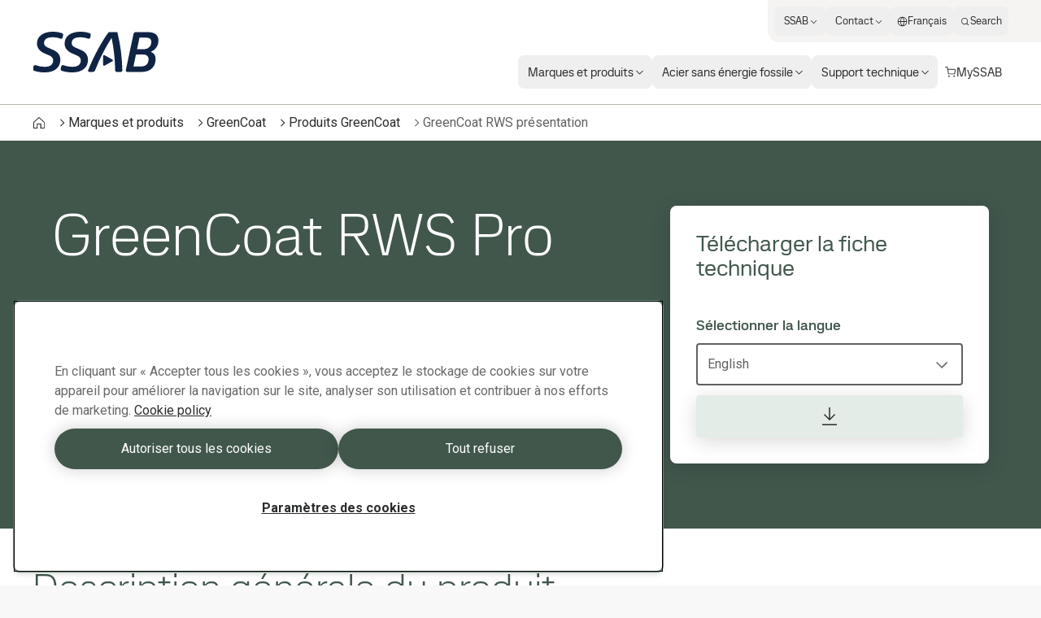

--- FILE ---
content_type: text/html; charset=utf-8
request_url: https://www.ssab.com/fr-fr/marques-et-produits/greencoat/produits/evacuations-des-eaux-pluviales/rws-pro
body_size: 66546
content:
<!DOCTYPE html><html dir="ltr" lang="fr-fr"><head><meta charSet="utf-8"/><meta name="viewport" content="width=device-width"/><style>:root{--font-roboto:'__Roboto_cae8f1', '__Noto_Sans_SC_78e774', '__Noto_Sans_KR_0968b7', '__Noto_Sans_Thai_2ceb44', '__Noto_Sans_Arabic_0d3cbe';--font-ssab-sans-pro:'__SSABSansPro_760dae', '__Noto_Sans_SC_78e774', '__Noto_Sans_KR_0968b7', '__Noto_Sans_Thai_2ceb44', '__Noto_Sans_Arabic_0d3cbe';</style><meta name="version" content="29.46.12"/><meta name="datasource" content="PROD"/><title>Acier laqué GreenCoat RWS Pro pour systèmes d’évacuation des eaux pluviales - SSAB</title><link rel="icon" type="image/x-icon" href="/favicons/ssab.ico"/><meta name="elq-product" content="GreenCoat RWS Pro"/><meta name="pageCategory" content="Product page"/><meta name="elq-brand" content="Greencoat"/><meta name="impactLevel" content="Low"/><link rel="canonical" href="https://www.ssab.com/fr-fr/marques-et-produits/greencoat/produits/evacuations-des-eaux-pluviales/rws-pro"/><link rel="alternate" hrefLang="en" href="https://www.ssab.com/en/brands-and-products/greencoat/products/rainwater-systems/rws-pro"/><link rel="alternate" hrefLang="x-default" href="https://www.ssab.com/en/brands-and-products/greencoat/products/rainwater-systems/rws-pro"/><link rel="alternate" hrefLang="cs-cz" href="https://www.ssab.com/cs-cz/znacky-a-vyrobky/greencoat/produkty/okapove-systemy/rws-pro"/><link rel="alternate" hrefLang="en-ca" href="https://www.ssab.com/en-ca/brands-and-products/greencoat/products/rainwater-systems/rws-pro"/><link rel="alternate" hrefLang="hu-hu" href="https://www.ssab.com/hu-hu/markak-es-termekek/greencoat/termekek/esoviz-elvezeto-rendszerek/rws-pro"/><link rel="alternate" hrefLang="pl-pl" href="https://www.ssab.com/pl-pl/marki-i-produkty/greencoat/produkty/systemy-rynnowe/rws-pro"/><link rel="alternate" hrefLang="ro-ro" href="https://www.ssab.com/ro-ro/marci-si-produse/greencoat/produse/rainwater-systems/rws-pro"/><link rel="alternate" hrefLang="de-de" href="https://www.ssab.com/de-de/marken-und-produkte/greencoat/produkte/dachentwasserung/rws-pro"/><link rel="alternate" hrefLang="de" href="https://www.ssab.com/de-de/marken-und-produkte/greencoat/produkte/dachentwasserung/rws-pro"/><link rel="alternate" hrefLang="ru-kz" href="https://www.ssab.com/ru-kz/brands-and-products/greencoat/products/rainwater-systems/rws-pro"/><link rel="alternate" hrefLang="fr-fr" href="https://www.ssab.com/fr-fr/marques-et-produits/greencoat/produits/evacuations-des-eaux-pluviales/rws-pro"/><link rel="alternate" hrefLang="fr" href="https://www.ssab.com/fr-fr/marques-et-produits/greencoat/produits/evacuations-des-eaux-pluviales/rws-pro"/><link rel="alternate" hrefLang="sv-se" href="https://www.ssab.com/sv-se/varumarken-och-produkter/greencoat/produkter/takavvattning/rws-pro"/><link rel="alternate" hrefLang="fi-fi" href="https://www.ssab.com/fi-fi/brandit-ja-tuotteet/greencoat/tuotteet/sadevesijarjestelmat/rws-pro"/><link rel="alternate" hrefLang="it-it" href="https://www.ssab.com/it-it/marchi-e-prodotti/greencoat/prodotti/sistemi-di-recupero-dell-acqua-piovana/rws-pro"/><meta name="robots" content="index, follow"/><meta name="description" content="GreenCoat RWS Pro est une solution laquée double-face durable, conçue spécialement pour les systèmes d’évacuation des eaux pluviales."/><meta name="referrer" content="no-referrer-when-downgrade"/><meta property="og:title" content="GreenCoat RWS Pro"/><meta property="og:site_name" content="SSAB"/><meta property="og:url" content="https://www.ssab.com/fr-fr/marques-et-produits/greencoat/produits/evacuations-des-eaux-pluviales/rws-pro"/><meta property="og:description" content="GreenCoat RWS Pro est une solution laquée double-face durable, conçue spécialement pour les systèmes d’évacuation des eaux pluviales."/><meta property="og:image" content=""/><meta name="twitter:card" content="summary_large_image"/><meta name="twitter:site" content="@SSAB_AB"/><meta name="twitter:title" content="GreenCoat RWS Pro"/><meta name="twitter:description" content="GreenCoat RWS Pro est une solution laquée double-face durable, conçue spécialement pour les systèmes d’évacuation des eaux pluviales."/><meta name="twitter:image" content=""/><meta property="article:author" content=""/><meta property="article:publisher" content=""/><meta name="google-site-verification" content="vDXgNv-OV4aYeVwWeeDTOayqy7OEBa-h1fyBs86Fsfk"/><meta name="google-site-verification" content="i9iklWPtVmGJi9NEkWMmQwXfZwi__FDSt5gyTHmXA4Y"/><meta name="google-site-verification" content="1k-uU3I7jQjMlbYq3SvT7txM-0iUfv_iy4ZyYckRdpA"/><meta name="next-head-count" content="45"/><meta name="version" content="29.46.12"/><script async="" src="https://cdn.cookielaw.org/scripttemplates/otSDKStub.js" data-document-language="true" type="text/javascript" data-domain-script="a6d090bd-811d-4498-a7d0-ad7a7ec94841"></script><script>function OptanonWrapper() {
            window.dispatchEvent(new CustomEvent('oneTrustChangeEvent'));
          }</script><link rel="preload" href="https://www.ssab.com/_next/static/media/47cbc4e2adbc5db9.p.woff2" as="font" type="font/woff2" crossorigin="anonymous" data-next-font=""/><link rel="preload" href="https://www.ssab.com/_next/static/media/bb29c8e8f04811ad.p.woff2" as="font" type="font/woff2" crossorigin="anonymous" data-next-font=""/><link rel="preload" href="https://www.ssab.com/_next/static/media/94f5bce33b63f8a0.p.woff2" as="font" type="font/woff2" crossorigin="anonymous" data-next-font=""/><link rel="preload" href="https://www.ssab.com/_next/static/media/432278fd5775657c.p.woff2" as="font" type="font/woff2" crossorigin="anonymous" data-next-font=""/><link rel="preload" href="https://www.ssab.com/_next/static/media/43aba87312c6ea90.p.woff2" as="font" type="font/woff2" crossorigin="anonymous" data-next-font=""/><link rel="preload" href="https://www.ssab.com/_next/static/media/4fe8fc73bc42d5d6.p.woff2" as="font" type="font/woff2" crossorigin="anonymous" data-next-font=""/><link rel="preload" href="https://www.ssab.com/_next/static/media/024f31a03682c40a.p.woff2" as="font" type="font/woff2" crossorigin="anonymous" data-next-font=""/><link rel="preload" href="https://www.ssab.com/_next/static/media/8a9a80bacdf85b74.p.woff2" as="font" type="font/woff2" crossorigin="anonymous" data-next-font=""/><link rel="preload" href="https://www.ssab.com/_next/static/media/df2dfda3cc788b86.p.woff2" as="font" type="font/woff2" crossorigin="anonymous" data-next-font=""/><link rel="preload" href="https://www.ssab.com/_next/static/media/e19eac6b067f769a.p.woff2" as="font" type="font/woff2" crossorigin="anonymous" data-next-font=""/><link rel="preload" href="https://www.ssab.com/_next/static/css/6da930d23d5bd6d4.css" as="style"/><link rel="stylesheet" href="https://www.ssab.com/_next/static/css/6da930d23d5bd6d4.css" data-n-g=""/><noscript data-n-css=""></noscript><script defer="" nomodule="" src="https://www.ssab.com/_next/static/chunks/polyfills-42372ed130431b0a.js"></script><script defer="" src="https://www.ssab.com/_next/static/chunks/8064.9b7d1e93e5fae62d.js"></script><script src="https://www.ssab.com/_next/static/chunks/webpack-8479dd51c052a798.js" defer=""></script><script src="https://www.ssab.com/_next/static/chunks/framework-4252b568eae55018.js" defer=""></script><script src="https://www.ssab.com/_next/static/chunks/main-1d365c49b233ecdb.js" defer=""></script><script src="https://www.ssab.com/_next/static/chunks/pages/_app-ac401373e6e41502.js" defer=""></script><script src="https://www.ssab.com/_next/static/chunks/5347-790c82b4736f7a0a.js" defer=""></script><script src="https://www.ssab.com/_next/static/chunks/3632-a713f09137f5df5a.js" defer=""></script><script src="https://www.ssab.com/_next/static/chunks/pages/%5B%5B...path%5D%5D-2b0355047b06a610.js" defer=""></script><script src="https://www.ssab.com/_next/static/FB52VVloxaCcpzqacn9XA/_buildManifest.js" defer=""></script><script src="https://www.ssab.com/_next/static/FB52VVloxaCcpzqacn9XA/_ssgManifest.js" defer=""></script></head><body class="bg-warm-000 font-sans text-almost-black antialiased" data-theme="greencoat" data-root-theme="ssab" data-unit="primary"><noscript><iframe src="https://www.googletagmanager.com/ns.html?id=GTM-W6QMK2" height="0" width="0" style="display:none;visibility:hidden"></iframe></noscript><div id="__next"><div class="lg:px-124"><div class="max-w-page mx-auto overflow-x-clip bg-[--bg-standard] shadow-standard"><div><header data-theme="ssab" class="group/root h-[--navigation-h] lg:[body[data-scrolled=true]_&amp;]:[--navigation-offset-top:var(--navigation-h-collapsed)]"><div class="fixed left-0 right-0 top-0 z-header h-[--navigation-offset-top] border-b border-b-warm-400 bg-white transition-[height] [&amp;_a]:font-ssabSansPro [&amp;_button]:font-ssabSansPro"><div class="width-before-scroll-bar h-full"><div class="max-w-page mx-auto flex h-full justify-between px-16 py-8 lg:p-0"><div class="size-40 lg:hidden lg:size-52"><button type="button" class="relative z-10 inline-flex rounded-4 overflow-hidden transition-colors before:absolute before:inset-0 before:-z-10 before:transition-[transform,color,background,opacity] active:before:duration-0 font-[family-name:--btn-family] font-[number:--btn-weight] before:opacity-0 hover:before:opacity-100 disabled:before:opacity-0 bg-[--btn-bg-subtle] text-[--btn-content-inv] hover:before:bg-[--btn-bg-subtle-hover] active:before:bg-[--btn-bg-subtle-pressed] disabled:text-[--disabled-content] text-[1.5em] items-center justify-center size-40 lg:size-52 focus-visible:outline-none focus-visible:ring-2 focus-visible:ring-offset-2 focus-visible:ring-[--border-focus] focus-visible:shadow-focus group flex-shrink-0 self-center" aria-label="Search"><svg xmlns="http://www.w3.org/2000/svg" width="1em" height="1em" fill="none" viewBox="0 0 24 24"><path fill="currentColor" d="M20.7 19.7 17 15.9c1.1-1.3 1.7-3 1.7-4.8 0-4.2-3.4-7.6-7.6-7.6S3.6 7 3.6 11.2s3.4 7.6 7.6 7.6c1.8 0 3.5-.6 4.8-1.7l3.7 3.7zm-5.2-4.4-.2.2c-1.1 1.1-2.6 1.7-4.2 1.7-3.3 0-6.1-2.7-6.1-6.1C5 7.8 7.7 5 11.1 5c3.3 0 6.1 2.7 6.1 6.1 0 1.7-.6 3.2-1.7 4.2"></path></svg></button></div><div class="flex self-center lg:px-40"><a href="/fr-fr"><svg xmlns="http://www.w3.org/2000/svg" fill="none" viewBox="0 0 155 50" class="block h-[30px] origin-left text-main lg:h-[50px] lg:transition-transform lg:[body[data-scrolled=true]_&amp;]:scale-[calc(100%*40/50)]"><g clip-path="url(#a)"><path fill="currentColor" fill-rule="evenodd" d="M25.72 6.853h-1.833c-5.483 0-9.725 2.22-9.725 7.05 0 3.133 2.284 4.5 4.83 5.679l6.005 2.61c4.96 2.154 9.205 5.484 9.205 12.343 0 9.79-7.377 15.469-19.127 15.469H12.92A39 39 0 0 1 2.48 48.243a2.16 2.16 0 0 1-1.828-2.16c.104-1.081.3-2.151.587-3.199.257-1.11.914-1.828 1.828-1.828.289-.017.578.027.849.129a32.4 32.4 0 0 0 10.247 1.96h1.697c5.417 0 9.53-2.676 9.53-7.833 0-3.59-2.546-5.156-5.874-6.59l-5.68-2.48c-3.719-1.699-8.356-5.288-8.356-11.75C5.48 4.962 14.031.002 24.8.002h1.502a32 32 0 0 1 9.464 1.63c1.24.386 1.894 1.045 1.894 2.154a18.4 18.4 0 0 1-.522 2.938 2.215 2.215 0 0 1-2.024 1.958 2 2 0 0 1-.784-.196 27.5 27.5 0 0 0-8.613-1.631zm33.963 0h-1.827c-5.483 0-9.725 2.22-9.725 7.05 0 3.133 2.284 4.5 4.83 5.679l6.005 2.611c4.96 2.153 9.203 5.483 9.203 12.342 0 9.79-7.375 15.469-19.125 15.469H46.89a39 39 0 0 1-10.444-1.761 2.16 2.16 0 0 1-1.828-2.155c.105-1.08.301-2.151.588-3.199.257-1.109.914-1.828 1.826-1.828.29-.017.579.027.85.129a32.4 32.4 0 0 0 10.248 1.958h1.697c5.417 0 9.53-2.677 9.53-7.833 0-3.59-2.546-5.157-5.874-6.591l-5.68-2.48c-3.72-1.698-8.356-5.288-8.356-11.75 0-9.53 8.55-14.49 19.32-14.49h1.502c3.219.065 6.41.615 9.465 1.631 1.24.386 1.892 1.044 1.892 2.154a18.4 18.4 0 0 1-.522 2.937 2.215 2.215 0 0 1-2.023 1.958 2 2 0 0 1-.785-.195 27.5 27.5 0 0 0-8.613-1.632zm68.867 14.624 2.938-14.167 8.091.002c4.244 0 6.528 1.697 6.528 5.222a8.695 8.695 0 0 1-8.485 8.943zm-4.439 21.212 3.069-14.752h8.484c4.047 0 7.051 2.089 7.051 5.81 0 5.156-3.068 8.942-8.813 8.942zm1.051-41.546a2.77 2.77 0 0 0-.985 1.725h-.003l-9.399 43.93q-.105.484-.128.98c0 1.043.718 1.696 2.023 1.696h17.817c10.575 0 16.841-6.664 16.841-15.535a9.535 9.535 0 0 0-5.874-9.205 14.66 14.66 0 0 0 9.465-13.381c0-7.31-4.699-10.835-12.728-10.835h-15.142a2.78 2.78 0 0 0-1.887.625M74.067 49.477h-3.856c-1.175 0-1.894-.523-1.894-1.372.002-.336.068-.669.195-.98C75.496 29.241 86.526 9.79 93.642.521h10.639a211.5 211.5 0 0 1 6.136 46.604 2.12 2.12 0 0 1-.612 1.739 2.12 2.12 0 0 1-1.738.611h-3.985a2.264 2.264 0 0 1-2.48-2.35 209.8 209.8 0 0 0-4.371-39.62 222 222 0 0 0-20.168 39.62 3.24 3.24 0 0 1-3.002 2.35zm14.057-20.69c.26.02.507.12.708.286l9.214 5.103c1.13.626 1.13 1.65 0 2.274l-9.214 5.101a1.27 1.27 0 0 1-2.057-1.212V30.286a1.27 1.27 0 0 1 1.349-1.5" clip-rule="evenodd"></path></g><defs><clipPath id="a"><path fill="#fff" d="M.65 0h154.27v50H.65z"></path></clipPath></defs></svg></a></div><div class="size-40 lg:hidden lg:size-52"><button class="relative z-10 inline-flex rounded-4 overflow-hidden transition-colors before:absolute before:inset-0 before:-z-10 before:transition-[transform,color,background,opacity] active:before:duration-0 font-[family-name:--btn-family] font-[number:--btn-weight] before:opacity-0 hover:before:opacity-100 disabled:before:opacity-0 bg-[--btn-bg-subtle] text-[--btn-content-inv] hover:before:bg-[--btn-bg-subtle-hover] active:before:bg-[--btn-bg-subtle-pressed] disabled:text-[--disabled-content] text-[1.5em] items-center justify-center size-40 lg:size-52 focus-visible:outline-none focus-visible:ring-2 focus-visible:ring-offset-2 focus-visible:ring-[--border-focus] focus-visible:shadow-focus group flex-shrink-0 self-center lg:hidden" aria-label="Menu"><svg xmlns="http://www.w3.org/2000/svg" width="1em" height="1em" fill="none" viewBox="0 0 24 24"><path fill="currentColor" d="M19.6 15.2H4.4v1.5h15.2zM19.6 7.3H4.4v1.5h15.2zM19.6 11.2H4.4v1.5h15.2z"></path></svg></button><div class="fixed inset-0 z-modal overflow-y-auto bg-white hidden" role="dialog" aria-modal="false"><div class="size-full [&amp;_a]:font-ssabSansPro [&amp;_button]:font-ssabSansPro"><div class="flex h-56 justify-between px-16 py-8"><div class="size-40 lg:size-52"></div><div class="flex self-center"><a href="/fr-fr"><svg xmlns="http://www.w3.org/2000/svg" width="155" height="50" fill="none" viewBox="0 0 155 50" class="h-[30px] text-main"><g clip-path="url(#a)"><path fill="currentColor" fill-rule="evenodd" d="M25.72 6.853h-1.833c-5.483 0-9.725 2.22-9.725 7.05 0 3.133 2.284 4.5 4.83 5.679l6.005 2.61c4.96 2.154 9.205 5.484 9.205 12.343 0 9.79-7.377 15.469-19.127 15.469H12.92A39 39 0 0 1 2.48 48.243a2.16 2.16 0 0 1-1.828-2.16c.104-1.081.3-2.151.587-3.199.257-1.11.914-1.828 1.828-1.828.289-.017.578.027.849.129a32.4 32.4 0 0 0 10.247 1.96h1.697c5.417 0 9.53-2.676 9.53-7.833 0-3.59-2.546-5.156-5.874-6.59l-5.68-2.48c-3.719-1.699-8.356-5.288-8.356-11.75C5.48 4.962 14.031.002 24.8.002h1.502a32 32 0 0 1 9.464 1.63c1.24.386 1.894 1.045 1.894 2.154a18.4 18.4 0 0 1-.522 2.938 2.215 2.215 0 0 1-2.024 1.958 2 2 0 0 1-.784-.196 27.5 27.5 0 0 0-8.613-1.631zm33.963 0h-1.827c-5.483 0-9.725 2.22-9.725 7.05 0 3.133 2.284 4.5 4.83 5.679l6.005 2.611c4.96 2.153 9.203 5.483 9.203 12.342 0 9.79-7.375 15.469-19.125 15.469H46.89a39 39 0 0 1-10.444-1.761 2.16 2.16 0 0 1-1.828-2.155c.105-1.08.301-2.151.588-3.199.257-1.109.914-1.828 1.826-1.828.29-.017.579.027.85.129a32.4 32.4 0 0 0 10.248 1.958h1.697c5.417 0 9.53-2.677 9.53-7.833 0-3.59-2.546-5.157-5.874-6.591l-5.68-2.48c-3.72-1.698-8.356-5.288-8.356-11.75 0-9.53 8.55-14.49 19.32-14.49h1.502c3.219.065 6.41.615 9.465 1.631 1.24.386 1.892 1.044 1.892 2.154a18.4 18.4 0 0 1-.522 2.937 2.215 2.215 0 0 1-2.023 1.958 2 2 0 0 1-.785-.195 27.5 27.5 0 0 0-8.613-1.632zm68.867 14.624 2.938-14.167 8.091.002c4.244 0 6.528 1.697 6.528 5.222a8.695 8.695 0 0 1-8.485 8.943zm-4.439 21.212 3.069-14.752h8.484c4.047 0 7.051 2.089 7.051 5.81 0 5.156-3.068 8.942-8.813 8.942zm1.051-41.546a2.77 2.77 0 0 0-.985 1.725h-.003l-9.399 43.93q-.105.484-.128.98c0 1.043.718 1.696 2.023 1.696h17.817c10.575 0 16.841-6.664 16.841-15.535a9.535 9.535 0 0 0-5.874-9.205 14.66 14.66 0 0 0 9.465-13.381c0-7.31-4.699-10.835-12.728-10.835h-15.142a2.78 2.78 0 0 0-1.887.625M74.067 49.477h-3.856c-1.175 0-1.894-.523-1.894-1.372.002-.336.068-.669.195-.98C75.496 29.241 86.526 9.79 93.642.521h10.639a211.5 211.5 0 0 1 6.136 46.604 2.12 2.12 0 0 1-.612 1.739 2.12 2.12 0 0 1-1.738.611h-3.985a2.264 2.264 0 0 1-2.48-2.35 209.8 209.8 0 0 0-4.371-39.62 222 222 0 0 0-20.168 39.62 3.24 3.24 0 0 1-3.002 2.35zm14.057-20.69c.26.02.507.12.708.286l9.214 5.103c1.13.626 1.13 1.65 0 2.274l-9.214 5.101a1.27 1.27 0 0 1-2.057-1.212V30.286a1.27 1.27 0 0 1 1.349-1.5" clip-rule="evenodd"></path></g><defs><clipPath id="a"><path fill="#fff" d="M.65 0h154.27v50H.65z"></path></clipPath></defs></svg></a></div><div class="size-40 lg:size-52"><button class="relative z-10 inline-flex rounded-4 overflow-hidden transition-colors before:absolute before:inset-0 before:-z-10 before:transition-[transform,color,background,opacity] active:before:duration-0 font-[family-name:--btn-family] font-[number:--btn-weight] before:opacity-0 hover:before:opacity-100 disabled:before:opacity-0 bg-[--btn-bg-subtle] text-[--btn-content-inv] hover:before:bg-[--btn-bg-subtle-hover] active:before:bg-[--btn-bg-subtle-pressed] disabled:text-[--disabled-content] text-[1.5em] items-center justify-center size-40 lg:size-52 focus-visible:outline-none focus-visible:ring-2 focus-visible:ring-offset-2 focus-visible:ring-[--border-focus] focus-visible:shadow-focus group flex-shrink-0 self-center" aria-label="Close"><svg xmlns="http://www.w3.org/2000/svg" width="1em" height="1em" fill="none" viewBox="0 0 24 24"><path fill="currentColor" d="m18.6 6.5-1.1-1.1-5.5 5.5-5.5-5.5-1.1 1.1 5.5 5.5-5.5 5.5 1.1 1.1 5.5-5.5 5.5 5.5 1.1-1.1-5.5-5.5z"></path></svg></button></div></div><div class="h-[calc(100%-56px)] w-full"><div class="grid size-full grid-rows-[auto_1fr_auto]"><ul class="space-y-4 px-16 py-32"><li><button type="button" class="group flex max-w-full items-center gap-4 rounded-8 bg-gradient-to-r from-[--color-warm-300] to-[--color-warm-300] bg-[size:0%_100%] bg-no-repeat transition-[background-size] hover:bg-[size:100%_100%] data-[state=open]:bg-[size:100%_100%] w-full justify-between px-16 py-4"><span class="relative after:absolute after:inset-x-0 after:bottom-0 after:h-px after:origin-left after:scale-x-0 after:bg-black after:transition-transform group-hover:after:scale-x-100 group-data-[current=true]:after:scale-x-100 group-data-[state=open]:after:scale-x-100">Marques et produits</span><svg xmlns="http://www.w3.org/2000/svg" width="1em" height="1em" fill="none" viewBox="0 0 24 24" class="flex-shrink-0 transition-transform group-data-[state=open]:translate-x-8"><path fill="currentColor" d="M10 5 9 6.1l5.9 5.9L9 17.9l1 1.1 7-7z"></path></svg></button><div class="fixed inset-0 z-modal overflow-y-auto bg-white hidden" role="dialog" aria-modal="false"><div class="size-full [&amp;_a]:font-ssabSansPro [&amp;_button]:font-ssabSansPro"><div class="flex h-56 justify-between px-16 py-8"><div class="size-40 lg:size-52"></div><div class="flex self-center"><a href="/fr-fr"><svg xmlns="http://www.w3.org/2000/svg" width="155" height="50" fill="none" viewBox="0 0 155 50" class="h-[30px] text-main"><g clip-path="url(#a)"><path fill="currentColor" fill-rule="evenodd" d="M25.72 6.853h-1.833c-5.483 0-9.725 2.22-9.725 7.05 0 3.133 2.284 4.5 4.83 5.679l6.005 2.61c4.96 2.154 9.205 5.484 9.205 12.343 0 9.79-7.377 15.469-19.127 15.469H12.92A39 39 0 0 1 2.48 48.243a2.16 2.16 0 0 1-1.828-2.16c.104-1.081.3-2.151.587-3.199.257-1.11.914-1.828 1.828-1.828.289-.017.578.027.849.129a32.4 32.4 0 0 0 10.247 1.96h1.697c5.417 0 9.53-2.676 9.53-7.833 0-3.59-2.546-5.156-5.874-6.59l-5.68-2.48c-3.719-1.699-8.356-5.288-8.356-11.75C5.48 4.962 14.031.002 24.8.002h1.502a32 32 0 0 1 9.464 1.63c1.24.386 1.894 1.045 1.894 2.154a18.4 18.4 0 0 1-.522 2.938 2.215 2.215 0 0 1-2.024 1.958 2 2 0 0 1-.784-.196 27.5 27.5 0 0 0-8.613-1.631zm33.963 0h-1.827c-5.483 0-9.725 2.22-9.725 7.05 0 3.133 2.284 4.5 4.83 5.679l6.005 2.611c4.96 2.153 9.203 5.483 9.203 12.342 0 9.79-7.375 15.469-19.125 15.469H46.89a39 39 0 0 1-10.444-1.761 2.16 2.16 0 0 1-1.828-2.155c.105-1.08.301-2.151.588-3.199.257-1.109.914-1.828 1.826-1.828.29-.017.579.027.85.129a32.4 32.4 0 0 0 10.248 1.958h1.697c5.417 0 9.53-2.677 9.53-7.833 0-3.59-2.546-5.157-5.874-6.591l-5.68-2.48c-3.72-1.698-8.356-5.288-8.356-11.75 0-9.53 8.55-14.49 19.32-14.49h1.502c3.219.065 6.41.615 9.465 1.631 1.24.386 1.892 1.044 1.892 2.154a18.4 18.4 0 0 1-.522 2.937 2.215 2.215 0 0 1-2.023 1.958 2 2 0 0 1-.785-.195 27.5 27.5 0 0 0-8.613-1.632zm68.867 14.624 2.938-14.167 8.091.002c4.244 0 6.528 1.697 6.528 5.222a8.695 8.695 0 0 1-8.485 8.943zm-4.439 21.212 3.069-14.752h8.484c4.047 0 7.051 2.089 7.051 5.81 0 5.156-3.068 8.942-8.813 8.942zm1.051-41.546a2.77 2.77 0 0 0-.985 1.725h-.003l-9.399 43.93q-.105.484-.128.98c0 1.043.718 1.696 2.023 1.696h17.817c10.575 0 16.841-6.664 16.841-15.535a9.535 9.535 0 0 0-5.874-9.205 14.66 14.66 0 0 0 9.465-13.381c0-7.31-4.699-10.835-12.728-10.835h-15.142a2.78 2.78 0 0 0-1.887.625M74.067 49.477h-3.856c-1.175 0-1.894-.523-1.894-1.372.002-.336.068-.669.195-.98C75.496 29.241 86.526 9.79 93.642.521h10.639a211.5 211.5 0 0 1 6.136 46.604 2.12 2.12 0 0 1-.612 1.739 2.12 2.12 0 0 1-1.738.611h-3.985a2.264 2.264 0 0 1-2.48-2.35 209.8 209.8 0 0 0-4.371-39.62 222 222 0 0 0-20.168 39.62 3.24 3.24 0 0 1-3.002 2.35zm14.057-20.69c.26.02.507.12.708.286l9.214 5.103c1.13.626 1.13 1.65 0 2.274l-9.214 5.101a1.27 1.27 0 0 1-2.057-1.212V30.286a1.27 1.27 0 0 1 1.349-1.5" clip-rule="evenodd"></path></g><defs><clipPath id="a"><path fill="#fff" d="M.65 0h154.27v50H.65z"></path></clipPath></defs></svg></a></div><div class="size-40 lg:size-52"><button class="relative z-10 inline-flex rounded-4 overflow-hidden transition-colors before:absolute before:inset-0 before:-z-10 before:transition-[transform,color,background,opacity] active:before:duration-0 font-[family-name:--btn-family] font-[number:--btn-weight] before:opacity-0 hover:before:opacity-100 disabled:before:opacity-0 bg-[--btn-bg-subtle] text-[--btn-content-inv] hover:before:bg-[--btn-bg-subtle-hover] active:before:bg-[--btn-bg-subtle-pressed] disabled:text-[--disabled-content] text-[1.5em] items-center justify-center size-40 lg:size-52 focus-visible:outline-none focus-visible:ring-2 focus-visible:ring-offset-2 focus-visible:ring-[--border-focus] focus-visible:shadow-focus group flex-shrink-0 self-center" aria-label="Close"><svg xmlns="http://www.w3.org/2000/svg" width="1em" height="1em" fill="none" viewBox="0 0 24 24"><path fill="currentColor" d="m18.6 6.5-1.1-1.1-5.5 5.5-5.5-5.5-1.1 1.1 5.5 5.5-5.5 5.5 1.1 1.1 5.5-5.5 5.5 5.5 1.1-1.1-5.5-5.5z"></path></svg></button></div></div><div class="w-full"><div class="size-full px-16 py-24"><button type="button" class="mb-16 flex items-center gap-4 hover:underline"><svg xmlns="http://www.w3.org/2000/svg" width="1em" height="1em" fill="none" viewBox="0 0 24 24"><path fill="currentColor" d="M15 6.1 14 5l-7 7 7 7 1-1.1L9.1 12z"></path></svg> Back to home</button><ul class="space-y-4"><li><a class="group flex max-w-full items-center gap-4 rounded-8 bg-gradient-to-r from-[--color-warm-300] to-[--color-warm-300] bg-[size:0%_100%] bg-no-repeat transition-[background-size] hover:bg-[size:100%_100%] data-[state=open]:bg-[size:100%_100%] w-max px-16 py-4 font-medium" href="/fr-fr/marques-et-produits"><span class="relative after:absolute after:inset-x-0 after:bottom-0 after:h-px after:origin-left after:scale-x-0 after:bg-black after:transition-transform group-hover:after:scale-x-100 group-data-[current=true]:after:scale-x-100 group-data-[state=open]:after:scale-x-100">Marques et produits</span> <svg xmlns="http://www.w3.org/2000/svg" width="1em" height="1em" fill="none" viewBox="0 0 24 24" class="flex-shrink-0 transition-transform group-hover:translate-x-8"><path fill="currentColor" d="m15.3 5.9-1 1.1 4.6 4.2H2.5v1.6h16.4L14.3 17l1 1.1 6.6-6.1z"></path></svg></a></li><li><button type="button" class="group flex max-w-full items-center gap-4 rounded-8 bg-gradient-to-r from-[--color-warm-300] to-[--color-warm-300] bg-[size:0%_100%] bg-no-repeat transition-[background-size] hover:bg-[size:100%_100%] data-[state=open]:bg-[size:100%_100%] w-full justify-between px-16 py-4"><span class="relative after:absolute after:inset-x-0 after:bottom-0 after:h-px after:origin-left after:scale-x-0 after:bg-black after:transition-transform group-hover:after:scale-x-100 group-data-[current=true]:after:scale-x-100 group-data-[state=open]:after:scale-x-100">Strenx</span> <svg xmlns="http://www.w3.org/2000/svg" width="1em" height="1em" fill="none" viewBox="0 0 24 24" class="flex-shrink-0 transition-transform group-data-[state=open]:translate-x-8"><path fill="currentColor" d="M10 5 9 6.1l5.9 5.9L9 17.9l1 1.1 7-7z"></path></svg></button><div class="fixed inset-0 z-modal overflow-y-auto bg-white hidden" role="dialog" aria-modal="false"><div class="size-full [&amp;_a]:font-ssabSansPro [&amp;_button]:font-ssabSansPro"><div class="flex h-56 justify-between px-16 py-8"><div class="size-40 lg:size-52"></div><div class="flex self-center"><a href="/fr-fr"><svg xmlns="http://www.w3.org/2000/svg" width="155" height="50" fill="none" viewBox="0 0 155 50" class="h-[30px] text-main"><g clip-path="url(#a)"><path fill="currentColor" fill-rule="evenodd" d="M25.72 6.853h-1.833c-5.483 0-9.725 2.22-9.725 7.05 0 3.133 2.284 4.5 4.83 5.679l6.005 2.61c4.96 2.154 9.205 5.484 9.205 12.343 0 9.79-7.377 15.469-19.127 15.469H12.92A39 39 0 0 1 2.48 48.243a2.16 2.16 0 0 1-1.828-2.16c.104-1.081.3-2.151.587-3.199.257-1.11.914-1.828 1.828-1.828.289-.017.578.027.849.129a32.4 32.4 0 0 0 10.247 1.96h1.697c5.417 0 9.53-2.676 9.53-7.833 0-3.59-2.546-5.156-5.874-6.59l-5.68-2.48c-3.719-1.699-8.356-5.288-8.356-11.75C5.48 4.962 14.031.002 24.8.002h1.502a32 32 0 0 1 9.464 1.63c1.24.386 1.894 1.045 1.894 2.154a18.4 18.4 0 0 1-.522 2.938 2.215 2.215 0 0 1-2.024 1.958 2 2 0 0 1-.784-.196 27.5 27.5 0 0 0-8.613-1.631zm33.963 0h-1.827c-5.483 0-9.725 2.22-9.725 7.05 0 3.133 2.284 4.5 4.83 5.679l6.005 2.611c4.96 2.153 9.203 5.483 9.203 12.342 0 9.79-7.375 15.469-19.125 15.469H46.89a39 39 0 0 1-10.444-1.761 2.16 2.16 0 0 1-1.828-2.155c.105-1.08.301-2.151.588-3.199.257-1.109.914-1.828 1.826-1.828.29-.017.579.027.85.129a32.4 32.4 0 0 0 10.248 1.958h1.697c5.417 0 9.53-2.677 9.53-7.833 0-3.59-2.546-5.157-5.874-6.591l-5.68-2.48c-3.72-1.698-8.356-5.288-8.356-11.75 0-9.53 8.55-14.49 19.32-14.49h1.502c3.219.065 6.41.615 9.465 1.631 1.24.386 1.892 1.044 1.892 2.154a18.4 18.4 0 0 1-.522 2.937 2.215 2.215 0 0 1-2.023 1.958 2 2 0 0 1-.785-.195 27.5 27.5 0 0 0-8.613-1.632zm68.867 14.624 2.938-14.167 8.091.002c4.244 0 6.528 1.697 6.528 5.222a8.695 8.695 0 0 1-8.485 8.943zm-4.439 21.212 3.069-14.752h8.484c4.047 0 7.051 2.089 7.051 5.81 0 5.156-3.068 8.942-8.813 8.942zm1.051-41.546a2.77 2.77 0 0 0-.985 1.725h-.003l-9.399 43.93q-.105.484-.128.98c0 1.043.718 1.696 2.023 1.696h17.817c10.575 0 16.841-6.664 16.841-15.535a9.535 9.535 0 0 0-5.874-9.205 14.66 14.66 0 0 0 9.465-13.381c0-7.31-4.699-10.835-12.728-10.835h-15.142a2.78 2.78 0 0 0-1.887.625M74.067 49.477h-3.856c-1.175 0-1.894-.523-1.894-1.372.002-.336.068-.669.195-.98C75.496 29.241 86.526 9.79 93.642.521h10.639a211.5 211.5 0 0 1 6.136 46.604 2.12 2.12 0 0 1-.612 1.739 2.12 2.12 0 0 1-1.738.611h-3.985a2.264 2.264 0 0 1-2.48-2.35 209.8 209.8 0 0 0-4.371-39.62 222 222 0 0 0-20.168 39.62 3.24 3.24 0 0 1-3.002 2.35zm14.057-20.69c.26.02.507.12.708.286l9.214 5.103c1.13.626 1.13 1.65 0 2.274l-9.214 5.101a1.27 1.27 0 0 1-2.057-1.212V30.286a1.27 1.27 0 0 1 1.349-1.5" clip-rule="evenodd"></path></g><defs><clipPath id="a"><path fill="#fff" d="M.65 0h154.27v50H.65z"></path></clipPath></defs></svg></a></div><div class="size-40 lg:size-52"><button class="relative z-10 inline-flex rounded-4 overflow-hidden transition-colors before:absolute before:inset-0 before:-z-10 before:transition-[transform,color,background,opacity] active:before:duration-0 font-[family-name:--btn-family] font-[number:--btn-weight] before:opacity-0 hover:before:opacity-100 disabled:before:opacity-0 bg-[--btn-bg-subtle] text-[--btn-content-inv] hover:before:bg-[--btn-bg-subtle-hover] active:before:bg-[--btn-bg-subtle-pressed] disabled:text-[--disabled-content] text-[1.5em] items-center justify-center size-40 lg:size-52 focus-visible:outline-none focus-visible:ring-2 focus-visible:ring-offset-2 focus-visible:ring-[--border-focus] focus-visible:shadow-focus group flex-shrink-0 self-center" aria-label="Close"><svg xmlns="http://www.w3.org/2000/svg" width="1em" height="1em" fill="none" viewBox="0 0 24 24"><path fill="currentColor" d="m18.6 6.5-1.1-1.1-5.5 5.5-5.5-5.5-1.1 1.1 5.5 5.5-5.5 5.5 1.1 1.1 5.5-5.5 5.5 5.5 1.1-1.1-5.5-5.5z"></path></svg></button></div></div><div class="w-full"><div class="size-full px-16 py-24"><button type="button" class="mb-16 flex items-center gap-4 hover:underline"><svg xmlns="http://www.w3.org/2000/svg" width="1em" height="1em" fill="none" viewBox="0 0 24 24"><path fill="currentColor" d="M15 6.1 14 5l-7 7 7 7 1-1.1L9.1 12z"></path></svg> <!-- -->Marques et produits</button><ul class="space-y-4"><li><a class="group flex max-w-full items-center gap-4 rounded-8 bg-gradient-to-r from-[--color-warm-300] to-[--color-warm-300] bg-[size:0%_100%] bg-no-repeat transition-[background-size] hover:bg-[size:100%_100%] data-[state=open]:bg-[size:100%_100%] w-max px-16 py-4 font-medium" href="/fr-fr/marques-et-produits/strenx"><span class="relative after:absolute after:inset-x-0 after:bottom-0 after:h-px after:origin-left after:scale-x-0 after:bg-black after:transition-transform group-hover:after:scale-x-100 group-data-[current=true]:after:scale-x-100 group-data-[state=open]:after:scale-x-100">Strenx</span> <svg xmlns="http://www.w3.org/2000/svg" width="1em" height="1em" fill="none" viewBox="0 0 24 24" class="flex-shrink-0 transition-transform group-hover:translate-x-8"><path fill="currentColor" d="m15.3 5.9-1 1.1 4.6 4.2H2.5v1.6h16.4L14.3 17l1 1.1 6.6-6.1z"></path></svg></a></li><li><button type="button" class="group flex max-w-full items-center gap-4 rounded-8 bg-gradient-to-r from-[--color-warm-300] to-[--color-warm-300] bg-[size:0%_100%] bg-no-repeat transition-[background-size] hover:bg-[size:100%_100%] data-[state=open]:bg-[size:100%_100%] w-full justify-between px-16 py-4"><span class="relative after:absolute after:inset-x-0 after:bottom-0 after:h-px after:origin-left after:scale-x-0 after:bg-black after:transition-transform group-hover:after:scale-x-100 group-data-[current=true]:after:scale-x-100 group-data-[state=open]:after:scale-x-100">Offre produits et fiches techniques</span> <svg xmlns="http://www.w3.org/2000/svg" width="1em" height="1em" fill="none" viewBox="0 0 24 24" class="flex-shrink-0 transition-transform group-data-[state=open]:translate-x-8"><path fill="currentColor" d="M10 5 9 6.1l5.9 5.9L9 17.9l1 1.1 7-7z"></path></svg></button><div class="fixed inset-0 z-modal overflow-y-auto bg-white hidden" role="dialog" aria-modal="false"><div class="size-full [&amp;_a]:font-ssabSansPro [&amp;_button]:font-ssabSansPro"><div class="flex h-56 justify-between px-16 py-8"><div class="size-40 lg:size-52"></div><div class="flex self-center"><a href="/fr-fr"><svg xmlns="http://www.w3.org/2000/svg" width="155" height="50" fill="none" viewBox="0 0 155 50" class="h-[30px] text-main"><g clip-path="url(#a)"><path fill="currentColor" fill-rule="evenodd" d="M25.72 6.853h-1.833c-5.483 0-9.725 2.22-9.725 7.05 0 3.133 2.284 4.5 4.83 5.679l6.005 2.61c4.96 2.154 9.205 5.484 9.205 12.343 0 9.79-7.377 15.469-19.127 15.469H12.92A39 39 0 0 1 2.48 48.243a2.16 2.16 0 0 1-1.828-2.16c.104-1.081.3-2.151.587-3.199.257-1.11.914-1.828 1.828-1.828.289-.017.578.027.849.129a32.4 32.4 0 0 0 10.247 1.96h1.697c5.417 0 9.53-2.676 9.53-7.833 0-3.59-2.546-5.156-5.874-6.59l-5.68-2.48c-3.719-1.699-8.356-5.288-8.356-11.75C5.48 4.962 14.031.002 24.8.002h1.502a32 32 0 0 1 9.464 1.63c1.24.386 1.894 1.045 1.894 2.154a18.4 18.4 0 0 1-.522 2.938 2.215 2.215 0 0 1-2.024 1.958 2 2 0 0 1-.784-.196 27.5 27.5 0 0 0-8.613-1.631zm33.963 0h-1.827c-5.483 0-9.725 2.22-9.725 7.05 0 3.133 2.284 4.5 4.83 5.679l6.005 2.611c4.96 2.153 9.203 5.483 9.203 12.342 0 9.79-7.375 15.469-19.125 15.469H46.89a39 39 0 0 1-10.444-1.761 2.16 2.16 0 0 1-1.828-2.155c.105-1.08.301-2.151.588-3.199.257-1.109.914-1.828 1.826-1.828.29-.017.579.027.85.129a32.4 32.4 0 0 0 10.248 1.958h1.697c5.417 0 9.53-2.677 9.53-7.833 0-3.59-2.546-5.157-5.874-6.591l-5.68-2.48c-3.72-1.698-8.356-5.288-8.356-11.75 0-9.53 8.55-14.49 19.32-14.49h1.502c3.219.065 6.41.615 9.465 1.631 1.24.386 1.892 1.044 1.892 2.154a18.4 18.4 0 0 1-.522 2.937 2.215 2.215 0 0 1-2.023 1.958 2 2 0 0 1-.785-.195 27.5 27.5 0 0 0-8.613-1.632zm68.867 14.624 2.938-14.167 8.091.002c4.244 0 6.528 1.697 6.528 5.222a8.695 8.695 0 0 1-8.485 8.943zm-4.439 21.212 3.069-14.752h8.484c4.047 0 7.051 2.089 7.051 5.81 0 5.156-3.068 8.942-8.813 8.942zm1.051-41.546a2.77 2.77 0 0 0-.985 1.725h-.003l-9.399 43.93q-.105.484-.128.98c0 1.043.718 1.696 2.023 1.696h17.817c10.575 0 16.841-6.664 16.841-15.535a9.535 9.535 0 0 0-5.874-9.205 14.66 14.66 0 0 0 9.465-13.381c0-7.31-4.699-10.835-12.728-10.835h-15.142a2.78 2.78 0 0 0-1.887.625M74.067 49.477h-3.856c-1.175 0-1.894-.523-1.894-1.372.002-.336.068-.669.195-.98C75.496 29.241 86.526 9.79 93.642.521h10.639a211.5 211.5 0 0 1 6.136 46.604 2.12 2.12 0 0 1-.612 1.739 2.12 2.12 0 0 1-1.738.611h-3.985a2.264 2.264 0 0 1-2.48-2.35 209.8 209.8 0 0 0-4.371-39.62 222 222 0 0 0-20.168 39.62 3.24 3.24 0 0 1-3.002 2.35zm14.057-20.69c.26.02.507.12.708.286l9.214 5.103c1.13.626 1.13 1.65 0 2.274l-9.214 5.101a1.27 1.27 0 0 1-2.057-1.212V30.286a1.27 1.27 0 0 1 1.349-1.5" clip-rule="evenodd"></path></g><defs><clipPath id="a"><path fill="#fff" d="M.65 0h154.27v50H.65z"></path></clipPath></defs></svg></a></div><div class="size-40 lg:size-52"><button class="relative z-10 inline-flex rounded-4 overflow-hidden transition-colors before:absolute before:inset-0 before:-z-10 before:transition-[transform,color,background,opacity] active:before:duration-0 font-[family-name:--btn-family] font-[number:--btn-weight] before:opacity-0 hover:before:opacity-100 disabled:before:opacity-0 bg-[--btn-bg-subtle] text-[--btn-content-inv] hover:before:bg-[--btn-bg-subtle-hover] active:before:bg-[--btn-bg-subtle-pressed] disabled:text-[--disabled-content] text-[1.5em] items-center justify-center size-40 lg:size-52 focus-visible:outline-none focus-visible:ring-2 focus-visible:ring-offset-2 focus-visible:ring-[--border-focus] focus-visible:shadow-focus group flex-shrink-0 self-center" aria-label="Close"><svg xmlns="http://www.w3.org/2000/svg" width="1em" height="1em" fill="none" viewBox="0 0 24 24"><path fill="currentColor" d="m18.6 6.5-1.1-1.1-5.5 5.5-5.5-5.5-1.1 1.1 5.5 5.5-5.5 5.5 1.1 1.1 5.5-5.5 5.5 5.5 1.1-1.1-5.5-5.5z"></path></svg></button></div></div><div class="w-full"><div class="size-full px-16 py-24"><button type="button" class="mb-16 flex items-center gap-4 hover:underline"><svg xmlns="http://www.w3.org/2000/svg" width="1em" height="1em" fill="none" viewBox="0 0 24 24"><path fill="currentColor" d="M15 6.1 14 5l-7 7 7 7 1-1.1L9.1 12z"></path></svg> <!-- -->Strenx</button><ul class="space-y-4"><li><a class="group flex max-w-full items-center gap-4 rounded-8 bg-gradient-to-r from-[--color-warm-300] to-[--color-warm-300] bg-[size:0%_100%] bg-no-repeat transition-[background-size] hover:bg-[size:100%_100%] data-[state=open]:bg-[size:100%_100%] w-max px-16 py-4 font-medium" href="/fr-fr/marques-et-produits/strenx/offre-de-produits"><span class="relative after:absolute after:inset-x-0 after:bottom-0 after:h-px after:origin-left after:scale-x-0 after:bg-black after:transition-transform group-hover:after:scale-x-100 group-data-[current=true]:after:scale-x-100 group-data-[state=open]:after:scale-x-100">Offre produits et fiches techniques</span> <svg xmlns="http://www.w3.org/2000/svg" width="1em" height="1em" fill="none" viewBox="0 0 24 24" class="flex-shrink-0 transition-transform group-hover:translate-x-8"><path fill="currentColor" d="m15.3 5.9-1 1.1 4.6 4.2H2.5v1.6h16.4L14.3 17l1 1.1 6.6-6.1z"></path></svg></a></li><li><a class="group flex max-w-full items-center gap-4 rounded-8 bg-gradient-to-r from-[--color-warm-300] to-[--color-warm-300] bg-[size:0%_100%] bg-no-repeat transition-[background-size] hover:bg-[size:100%_100%] data-[state=open]:bg-[size:100%_100%] p-8 px-16 py-4" href="/fr-fr/marques-et-produits/strenx/offre-de-produits/1300-e-f"><span class="relative after:absolute after:inset-x-0 after:bottom-0 after:h-px after:origin-left after:scale-x-0 after:bg-black after:transition-transform group-hover:after:scale-x-100 group-data-[current=true]:after:scale-x-100 group-data-[state=open]:after:scale-x-100">Strenx 1300 E/F</span></a></li><li><a class="group flex max-w-full items-center gap-4 rounded-8 bg-gradient-to-r from-[--color-warm-300] to-[--color-warm-300] bg-[size:0%_100%] bg-no-repeat transition-[background-size] hover:bg-[size:100%_100%] data-[state=open]:bg-[size:100%_100%] p-8 px-16 py-4" href="/fr-fr/marques-et-produits/strenx/offre-de-produits/1100"><span class="relative after:absolute after:inset-x-0 after:bottom-0 after:h-px after:origin-left after:scale-x-0 after:bg-black after:transition-transform group-hover:after:scale-x-100 group-data-[current=true]:after:scale-x-100 group-data-[state=open]:after:scale-x-100">Groupe de produits Strenx 1100</span></a></li><li><a class="group flex max-w-full items-center gap-4 rounded-8 bg-gradient-to-r from-[--color-warm-300] to-[--color-warm-300] bg-[size:0%_100%] bg-no-repeat transition-[background-size] hover:bg-[size:100%_100%] data-[state=open]:bg-[size:100%_100%] p-8 px-16 py-4" href="/fr-fr/marques-et-produits/strenx/offre-de-produits/960"><span class="relative after:absolute after:inset-x-0 after:bottom-0 after:h-px after:origin-left after:scale-x-0 after:bg-black after:transition-transform group-hover:after:scale-x-100 group-data-[current=true]:after:scale-x-100 group-data-[state=open]:after:scale-x-100">Groupe de produits Strenx 960</span></a></li><li><a class="group flex max-w-full items-center gap-4 rounded-8 bg-gradient-to-r from-[--color-warm-300] to-[--color-warm-300] bg-[size:0%_100%] bg-no-repeat transition-[background-size] hover:bg-[size:100%_100%] data-[state=open]:bg-[size:100%_100%] p-8 px-16 py-4" href="/fr-fr/marques-et-produits/strenx/offre-de-produits/900"><span class="relative after:absolute after:inset-x-0 after:bottom-0 after:h-px after:origin-left after:scale-x-0 after:bg-black after:transition-transform group-hover:after:scale-x-100 group-data-[current=true]:after:scale-x-100 group-data-[state=open]:after:scale-x-100">Groupe de produits Strenx 900</span></a></li><li><a class="group flex max-w-full items-center gap-4 rounded-8 bg-gradient-to-r from-[--color-warm-300] to-[--color-warm-300] bg-[size:0%_100%] bg-no-repeat transition-[background-size] hover:bg-[size:100%_100%] data-[state=open]:bg-[size:100%_100%] p-8 px-16 py-4" href="/fr-fr/marques-et-produits/strenx/offre-de-produits/700"><span class="relative after:absolute after:inset-x-0 after:bottom-0 after:h-px after:origin-left after:scale-x-0 after:bg-black after:transition-transform group-hover:after:scale-x-100 group-data-[current=true]:after:scale-x-100 group-data-[state=open]:after:scale-x-100">Groupe de produits Strenx 700</span></a></li><li><a class="group flex max-w-full items-center gap-4 rounded-8 bg-gradient-to-r from-[--color-warm-300] to-[--color-warm-300] bg-[size:0%_100%] bg-no-repeat transition-[background-size] hover:bg-[size:100%_100%] data-[state=open]:bg-[size:100%_100%] p-8 px-16 py-4" href="/fr-fr/marques-et-produits/strenx/offre-de-produits/650mc-de"><span class="relative after:absolute after:inset-x-0 after:bottom-0 after:h-px after:origin-left after:scale-x-0 after:bg-black after:transition-transform group-hover:after:scale-x-100 group-data-[current=true]:after:scale-x-100 group-data-[state=open]:after:scale-x-100">Strenx 650MC D/E</span></a></li><li><a class="group flex max-w-full items-center gap-4 rounded-8 bg-gradient-to-r from-[--color-warm-300] to-[--color-warm-300] bg-[size:0%_100%] bg-no-repeat transition-[background-size] hover:bg-[size:100%_100%] data-[state=open]:bg-[size:100%_100%] p-8 px-16 py-4" href="/fr-fr/marques-et-produits/strenx/offre-de-produits/600mc-de"><span class="relative after:absolute after:inset-x-0 after:bottom-0 after:h-px after:origin-left after:scale-x-0 after:bg-black after:transition-transform group-hover:after:scale-x-100 group-data-[current=true]:after:scale-x-100 group-data-[state=open]:after:scale-x-100">Strenx 600MC D/E</span></a></li><li><a class="group flex max-w-full items-center gap-4 rounded-8 bg-gradient-to-r from-[--color-warm-300] to-[--color-warm-300] bg-[size:0%_100%] bg-no-repeat transition-[background-size] hover:bg-[size:100%_100%] data-[state=open]:bg-[size:100%_100%] p-8 px-16 py-4" href="/fr-fr/marques-et-produits/strenx/offre-de-produits/tube"><span class="relative after:absolute after:inset-x-0 after:bottom-0 after:h-px after:origin-left after:scale-x-0 after:bg-black after:transition-transform group-hover:after:scale-x-100 group-data-[current=true]:after:scale-x-100 group-data-[state=open]:after:scale-x-100">Groupe de produits Strenx Tube</span></a></li><li><a class="group flex max-w-full items-center gap-4 rounded-8 bg-gradient-to-r from-[--color-warm-300] to-[--color-warm-300] bg-[size:0%_100%] bg-no-repeat transition-[background-size] hover:bg-[size:100%_100%] data-[state=open]:bg-[size:100%_100%] p-8 px-16 py-4" href="/fr-fr/marques-et-produits/strenx/offre-de-produits/auto-patinable"><span class="relative after:absolute after:inset-x-0 after:bottom-0 after:h-px after:origin-left after:scale-x-0 after:bg-black after:transition-transform group-hover:after:scale-x-100 group-data-[current=true]:after:scale-x-100 group-data-[state=open]:after:scale-x-100">Groupe de produits en acier auto-patinable Strenx</span></a></li><li><a class="group flex max-w-full items-center gap-4 rounded-8 bg-gradient-to-r from-[--color-warm-300] to-[--color-warm-300] bg-[size:0%_100%] bg-no-repeat transition-[background-size] hover:bg-[size:100%_100%] data-[state=open]:bg-[size:100%_100%] p-8 px-16 py-4" href="/fr-fr/marques-et-produits/strenx/offre-de-produits/section/650-mc"><span class="relative after:absolute after:inset-x-0 after:bottom-0 after:h-px after:origin-left after:scale-x-0 after:bg-black after:transition-transform group-hover:after:scale-x-100 group-data-[current=true]:after:scale-x-100 group-data-[state=open]:after:scale-x-100">Strenx Section 650MC</span></a></li><li><a class="group flex max-w-full items-center gap-4 rounded-8 bg-gradient-to-r from-[--color-warm-300] to-[--color-warm-300] bg-[size:0%_100%] bg-no-repeat transition-[background-size] hover:bg-[size:100%_100%] data-[state=open]:bg-[size:100%_100%] p-8 px-16 py-4" href="/fr-fr/marques-et-produits/strenx/offre-de-produits/section/700-mc"><span class="relative after:absolute after:inset-x-0 after:bottom-0 after:h-px after:origin-left after:scale-x-0 after:bg-black after:transition-transform group-hover:after:scale-x-100 group-data-[current=true]:after:scale-x-100 group-data-[state=open]:after:scale-x-100">Strenx Section 700MC</span></a></li><li><a class="group flex max-w-full items-center gap-4 rounded-8 bg-gradient-to-r from-[--color-warm-300] to-[--color-warm-300] bg-[size:0%_100%] bg-no-repeat transition-[background-size] hover:bg-[size:100%_100%] data-[state=open]:bg-[size:100%_100%] p-8 px-16 py-4" href="/fr-fr/marques-et-produits/strenx/offre-de-produits/section/900-mc"><span class="relative after:absolute after:inset-x-0 after:bottom-0 after:h-px after:origin-left after:scale-x-0 after:bg-black after:transition-transform group-hover:after:scale-x-100 group-data-[current=true]:after:scale-x-100 group-data-[state=open]:after:scale-x-100">Strenx Section 900MC</span></a></li></ul></div></div></div></div></li><li><a class="group flex max-w-full items-center gap-4 rounded-8 bg-gradient-to-r from-[--color-warm-300] to-[--color-warm-300] bg-[size:0%_100%] bg-no-repeat transition-[background-size] hover:bg-[size:100%_100%] data-[state=open]:bg-[size:100%_100%] p-8 px-16 py-4" href="/fr-fr/marques-et-produits/strenx/strenx-pour-le-levage"><span class="relative after:absolute after:inset-x-0 after:bottom-0 after:h-px after:origin-left after:scale-x-0 after:bg-black after:transition-transform group-hover:after:scale-x-100 group-data-[current=true]:after:scale-x-100 group-data-[state=open]:after:scale-x-100">Levage</span></a></li><li><a class="group flex max-w-full items-center gap-4 rounded-8 bg-gradient-to-r from-[--color-warm-300] to-[--color-warm-300] bg-[size:0%_100%] bg-no-repeat transition-[background-size] hover:bg-[size:100%_100%] data-[state=open]:bg-[size:100%_100%] p-8 px-16 py-4" href="/fr-fr/marques-et-produits/strenx/remorques"><span class="relative after:absolute after:inset-x-0 after:bottom-0 after:h-px after:origin-left after:scale-x-0 after:bg-black after:transition-transform group-hover:after:scale-x-100 group-data-[current=true]:after:scale-x-100 group-data-[state=open]:after:scale-x-100">Strenx pour les remorques</span></a></li><li><a class="group flex max-w-full items-center gap-4 rounded-8 bg-gradient-to-r from-[--color-warm-300] to-[--color-warm-300] bg-[size:0%_100%] bg-no-repeat transition-[background-size] hover:bg-[size:100%_100%] data-[state=open]:bg-[size:100%_100%] p-8 px-16 py-4" href="/fr-fr/marques-et-produits/strenx/agriculture"><span class="relative after:absolute after:inset-x-0 after:bottom-0 after:h-px after:origin-left after:scale-x-0 after:bg-black after:transition-transform group-hover:after:scale-x-100 group-data-[current=true]:after:scale-x-100 group-data-[state=open]:after:scale-x-100">Strenx pour l’agriculture</span></a></li><li><a class="group flex max-w-full items-center gap-4 rounded-8 bg-gradient-to-r from-[--color-warm-300] to-[--color-warm-300] bg-[size:0%_100%] bg-no-repeat transition-[background-size] hover:bg-[size:100%_100%] data-[state=open]:bg-[size:100%_100%] p-8 px-16 py-4" href="/fr-fr/marques-et-produits/strenx/sustainability"><span class="relative after:absolute after:inset-x-0 after:bottom-0 after:h-px after:origin-left after:scale-x-0 after:bg-black after:transition-transform group-hover:after:scale-x-100 group-data-[current=true]:after:scale-x-100 group-data-[state=open]:after:scale-x-100">Durabilité</span></a></li><li><a class="group flex max-w-full items-center gap-4 rounded-8 bg-gradient-to-r from-[--color-warm-300] to-[--color-warm-300] bg-[size:0%_100%] bg-no-repeat transition-[background-size] hover:bg-[size:100%_100%] data-[state=open]:bg-[size:100%_100%] p-8 px-16 py-4" href="/fr-fr/marques-et-produits/strenx/strenxcalc"><span class="relative after:absolute after:inset-x-0 after:bottom-0 after:h-px after:origin-left after:scale-x-0 after:bg-black after:transition-transform group-hover:after:scale-x-100 group-data-[current=true]:after:scale-x-100 group-data-[state=open]:after:scale-x-100">StrenxCalc</span></a></li><li><a class="group flex max-w-full items-center gap-4 rounded-8 bg-gradient-to-r from-[--color-warm-300] to-[--color-warm-300] bg-[size:0%_100%] bg-no-repeat transition-[background-size] hover:bg-[size:100%_100%] data-[state=open]:bg-[size:100%_100%] p-8 px-16 py-4" href="/fr-fr/marques-et-produits/strenx/realisations-clients"><span class="relative after:absolute after:inset-x-0 after:bottom-0 after:h-px after:origin-left after:scale-x-0 after:bg-black after:transition-transform group-hover:after:scale-x-100 group-data-[current=true]:after:scale-x-100 group-data-[state=open]:after:scale-x-100">Réalisations clients</span></a></li><li><a class="group flex max-w-full items-center gap-4 rounded-8 bg-gradient-to-r from-[--color-warm-300] to-[--color-warm-300] bg-[size:0%_100%] bg-no-repeat transition-[background-size] hover:bg-[size:100%_100%] data-[state=open]:bg-[size:100%_100%] p-8 px-16 py-4" href="/fr-fr/marques-et-produits/strenx/garantie"><span class="relative after:absolute after:inset-x-0 after:bottom-0 after:h-px after:origin-left after:scale-x-0 after:bg-black after:transition-transform group-hover:after:scale-x-100 group-data-[current=true]:after:scale-x-100 group-data-[state=open]:after:scale-x-100">Garantie Strenx</span></a></li><li><a class="group flex max-w-full items-center gap-4 rounded-8 bg-gradient-to-r from-[--color-warm-300] to-[--color-warm-300] bg-[size:0%_100%] bg-no-repeat transition-[background-size] hover:bg-[size:100%_100%] data-[state=open]:bg-[size:100%_100%] p-8 px-16 py-4" href="/fr-fr/marques-et-produits/strenx/my-inner-strenx"><span class="relative after:absolute after:inset-x-0 after:bottom-0 after:h-px after:origin-left after:scale-x-0 after:bg-black after:transition-transform group-hover:after:scale-x-100 group-data-[current=true]:after:scale-x-100 group-data-[state=open]:after:scale-x-100">My Inner Strenx</span></a></li><li><a class="group flex max-w-full items-center gap-4 rounded-8 bg-gradient-to-r from-[--color-warm-300] to-[--color-warm-300] bg-[size:0%_100%] bg-no-repeat transition-[background-size] hover:bg-[size:100%_100%] data-[state=open]:bg-[size:100%_100%] p-8 px-16 py-4" href="/fr-fr/marques-et-produits/strenx/certified-fabricator"><span class="relative after:absolute after:inset-x-0 after:bottom-0 after:h-px after:origin-left after:scale-x-0 after:bg-black after:transition-transform group-hover:after:scale-x-100 group-data-[current=true]:after:scale-x-100 group-data-[state=open]:after:scale-x-100">Strenx Certified Fabricators</span></a></li><li><a class="group flex max-w-full items-center gap-4 rounded-8 bg-gradient-to-r from-[--color-warm-300] to-[--color-warm-300] bg-[size:0%_100%] bg-no-repeat transition-[background-size] hover:bg-[size:100%_100%] data-[state=open]:bg-[size:100%_100%] p-8 px-16 py-4" href="/fr-fr/marques-et-produits/strenx/telecharger"><span class="relative after:absolute after:inset-x-0 after:bottom-0 after:h-px after:origin-left after:scale-x-0 after:bg-black after:transition-transform group-hover:after:scale-x-100 group-data-[current=true]:after:scale-x-100 group-data-[state=open]:after:scale-x-100">Downloads</span></a></li><li><a class="group flex max-w-full items-center gap-4 rounded-8 bg-gradient-to-r from-[--color-warm-300] to-[--color-warm-300] bg-[size:0%_100%] bg-no-repeat transition-[background-size] hover:bg-[size:100%_100%] data-[state=open]:bg-[size:100%_100%] p-8 px-16 py-4" href="/fr-fr/marques-et-produits/strenx/ventes"><span class="relative after:absolute after:inset-x-0 after:bottom-0 after:h-px after:origin-left after:scale-x-0 after:bg-black after:transition-transform group-hover:after:scale-x-100 group-data-[current=true]:after:scale-x-100 group-data-[state=open]:after:scale-x-100">Contact Ventes</span></a></li><li><a class="group flex max-w-full items-center gap-4 rounded-8 bg-gradient-to-r from-[--color-warm-300] to-[--color-warm-300] bg-[size:0%_100%] bg-no-repeat transition-[background-size] hover:bg-[size:100%_100%] data-[state=open]:bg-[size:100%_100%] p-8 px-16 py-4" href="/fr-fr/marques-et-produits/strenx/support-technique"><span class="relative after:absolute after:inset-x-0 after:bottom-0 after:h-px after:origin-left after:scale-x-0 after:bg-black after:transition-transform group-hover:after:scale-x-100 group-data-[current=true]:after:scale-x-100 group-data-[state=open]:after:scale-x-100">Contacter le support technique</span></a></li></ul></div></div></div></div></li><li><button type="button" class="group flex max-w-full items-center gap-4 rounded-8 bg-gradient-to-r from-[--color-warm-300] to-[--color-warm-300] bg-[size:0%_100%] bg-no-repeat transition-[background-size] hover:bg-[size:100%_100%] data-[state=open]:bg-[size:100%_100%] w-full justify-between px-16 py-4"><span class="relative after:absolute after:inset-x-0 after:bottom-0 after:h-px after:origin-left after:scale-x-0 after:bg-black after:transition-transform group-hover:after:scale-x-100 group-data-[current=true]:after:scale-x-100 group-data-[state=open]:after:scale-x-100">Hardox</span> <svg xmlns="http://www.w3.org/2000/svg" width="1em" height="1em" fill="none" viewBox="0 0 24 24" class="flex-shrink-0 transition-transform group-data-[state=open]:translate-x-8"><path fill="currentColor" d="M10 5 9 6.1l5.9 5.9L9 17.9l1 1.1 7-7z"></path></svg></button><div class="fixed inset-0 z-modal overflow-y-auto bg-white hidden" role="dialog" aria-modal="false"><div class="size-full [&amp;_a]:font-ssabSansPro [&amp;_button]:font-ssabSansPro"><div class="flex h-56 justify-between px-16 py-8"><div class="size-40 lg:size-52"></div><div class="flex self-center"><a href="/fr-fr"><svg xmlns="http://www.w3.org/2000/svg" width="155" height="50" fill="none" viewBox="0 0 155 50" class="h-[30px] text-main"><g clip-path="url(#a)"><path fill="currentColor" fill-rule="evenodd" d="M25.72 6.853h-1.833c-5.483 0-9.725 2.22-9.725 7.05 0 3.133 2.284 4.5 4.83 5.679l6.005 2.61c4.96 2.154 9.205 5.484 9.205 12.343 0 9.79-7.377 15.469-19.127 15.469H12.92A39 39 0 0 1 2.48 48.243a2.16 2.16 0 0 1-1.828-2.16c.104-1.081.3-2.151.587-3.199.257-1.11.914-1.828 1.828-1.828.289-.017.578.027.849.129a32.4 32.4 0 0 0 10.247 1.96h1.697c5.417 0 9.53-2.676 9.53-7.833 0-3.59-2.546-5.156-5.874-6.59l-5.68-2.48c-3.719-1.699-8.356-5.288-8.356-11.75C5.48 4.962 14.031.002 24.8.002h1.502a32 32 0 0 1 9.464 1.63c1.24.386 1.894 1.045 1.894 2.154a18.4 18.4 0 0 1-.522 2.938 2.215 2.215 0 0 1-2.024 1.958 2 2 0 0 1-.784-.196 27.5 27.5 0 0 0-8.613-1.631zm33.963 0h-1.827c-5.483 0-9.725 2.22-9.725 7.05 0 3.133 2.284 4.5 4.83 5.679l6.005 2.611c4.96 2.153 9.203 5.483 9.203 12.342 0 9.79-7.375 15.469-19.125 15.469H46.89a39 39 0 0 1-10.444-1.761 2.16 2.16 0 0 1-1.828-2.155c.105-1.08.301-2.151.588-3.199.257-1.109.914-1.828 1.826-1.828.29-.017.579.027.85.129a32.4 32.4 0 0 0 10.248 1.958h1.697c5.417 0 9.53-2.677 9.53-7.833 0-3.59-2.546-5.157-5.874-6.591l-5.68-2.48c-3.72-1.698-8.356-5.288-8.356-11.75 0-9.53 8.55-14.49 19.32-14.49h1.502c3.219.065 6.41.615 9.465 1.631 1.24.386 1.892 1.044 1.892 2.154a18.4 18.4 0 0 1-.522 2.937 2.215 2.215 0 0 1-2.023 1.958 2 2 0 0 1-.785-.195 27.5 27.5 0 0 0-8.613-1.632zm68.867 14.624 2.938-14.167 8.091.002c4.244 0 6.528 1.697 6.528 5.222a8.695 8.695 0 0 1-8.485 8.943zm-4.439 21.212 3.069-14.752h8.484c4.047 0 7.051 2.089 7.051 5.81 0 5.156-3.068 8.942-8.813 8.942zm1.051-41.546a2.77 2.77 0 0 0-.985 1.725h-.003l-9.399 43.93q-.105.484-.128.98c0 1.043.718 1.696 2.023 1.696h17.817c10.575 0 16.841-6.664 16.841-15.535a9.535 9.535 0 0 0-5.874-9.205 14.66 14.66 0 0 0 9.465-13.381c0-7.31-4.699-10.835-12.728-10.835h-15.142a2.78 2.78 0 0 0-1.887.625M74.067 49.477h-3.856c-1.175 0-1.894-.523-1.894-1.372.002-.336.068-.669.195-.98C75.496 29.241 86.526 9.79 93.642.521h10.639a211.5 211.5 0 0 1 6.136 46.604 2.12 2.12 0 0 1-.612 1.739 2.12 2.12 0 0 1-1.738.611h-3.985a2.264 2.264 0 0 1-2.48-2.35 209.8 209.8 0 0 0-4.371-39.62 222 222 0 0 0-20.168 39.62 3.24 3.24 0 0 1-3.002 2.35zm14.057-20.69c.26.02.507.12.708.286l9.214 5.103c1.13.626 1.13 1.65 0 2.274l-9.214 5.101a1.27 1.27 0 0 1-2.057-1.212V30.286a1.27 1.27 0 0 1 1.349-1.5" clip-rule="evenodd"></path></g><defs><clipPath id="a"><path fill="#fff" d="M.65 0h154.27v50H.65z"></path></clipPath></defs></svg></a></div><div class="size-40 lg:size-52"><button class="relative z-10 inline-flex rounded-4 overflow-hidden transition-colors before:absolute before:inset-0 before:-z-10 before:transition-[transform,color,background,opacity] active:before:duration-0 font-[family-name:--btn-family] font-[number:--btn-weight] before:opacity-0 hover:before:opacity-100 disabled:before:opacity-0 bg-[--btn-bg-subtle] text-[--btn-content-inv] hover:before:bg-[--btn-bg-subtle-hover] active:before:bg-[--btn-bg-subtle-pressed] disabled:text-[--disabled-content] text-[1.5em] items-center justify-center size-40 lg:size-52 focus-visible:outline-none focus-visible:ring-2 focus-visible:ring-offset-2 focus-visible:ring-[--border-focus] focus-visible:shadow-focus group flex-shrink-0 self-center" aria-label="Close"><svg xmlns="http://www.w3.org/2000/svg" width="1em" height="1em" fill="none" viewBox="0 0 24 24"><path fill="currentColor" d="m18.6 6.5-1.1-1.1-5.5 5.5-5.5-5.5-1.1 1.1 5.5 5.5-5.5 5.5 1.1 1.1 5.5-5.5 5.5 5.5 1.1-1.1-5.5-5.5z"></path></svg></button></div></div><div class="w-full"><div class="size-full px-16 py-24"><button type="button" class="mb-16 flex items-center gap-4 hover:underline"><svg xmlns="http://www.w3.org/2000/svg" width="1em" height="1em" fill="none" viewBox="0 0 24 24"><path fill="currentColor" d="M15 6.1 14 5l-7 7 7 7 1-1.1L9.1 12z"></path></svg> <!-- -->Marques et produits</button><ul class="space-y-4"><li><a class="group flex max-w-full items-center gap-4 rounded-8 bg-gradient-to-r from-[--color-warm-300] to-[--color-warm-300] bg-[size:0%_100%] bg-no-repeat transition-[background-size] hover:bg-[size:100%_100%] data-[state=open]:bg-[size:100%_100%] w-max px-16 py-4 font-medium" href="/fr-fr/marques-et-produits/hardox"><span class="relative after:absolute after:inset-x-0 after:bottom-0 after:h-px after:origin-left after:scale-x-0 after:bg-black after:transition-transform group-hover:after:scale-x-100 group-data-[current=true]:after:scale-x-100 group-data-[state=open]:after:scale-x-100">Hardox</span> <svg xmlns="http://www.w3.org/2000/svg" width="1em" height="1em" fill="none" viewBox="0 0 24 24" class="flex-shrink-0 transition-transform group-hover:translate-x-8"><path fill="currentColor" d="m15.3 5.9-1 1.1 4.6 4.2H2.5v1.6h16.4L14.3 17l1 1.1 6.6-6.1z"></path></svg></a></li><li><button type="button" class="group flex max-w-full items-center gap-4 rounded-8 bg-gradient-to-r from-[--color-warm-300] to-[--color-warm-300] bg-[size:0%_100%] bg-no-repeat transition-[background-size] hover:bg-[size:100%_100%] data-[state=open]:bg-[size:100%_100%] w-full justify-between px-16 py-4"><span class="relative after:absolute after:inset-x-0 after:bottom-0 after:h-px after:origin-left after:scale-x-0 after:bg-black after:transition-transform group-hover:after:scale-x-100 group-data-[current=true]:after:scale-x-100 group-data-[state=open]:after:scale-x-100">Offre produits et fiches techniques</span> <svg xmlns="http://www.w3.org/2000/svg" width="1em" height="1em" fill="none" viewBox="0 0 24 24" class="flex-shrink-0 transition-transform group-data-[state=open]:translate-x-8"><path fill="currentColor" d="M10 5 9 6.1l5.9 5.9L9 17.9l1 1.1 7-7z"></path></svg></button><div class="fixed inset-0 z-modal overflow-y-auto bg-white hidden" role="dialog" aria-modal="false"><div class="size-full [&amp;_a]:font-ssabSansPro [&amp;_button]:font-ssabSansPro"><div class="flex h-56 justify-between px-16 py-8"><div class="size-40 lg:size-52"></div><div class="flex self-center"><a href="/fr-fr"><svg xmlns="http://www.w3.org/2000/svg" width="155" height="50" fill="none" viewBox="0 0 155 50" class="h-[30px] text-main"><g clip-path="url(#a)"><path fill="currentColor" fill-rule="evenodd" d="M25.72 6.853h-1.833c-5.483 0-9.725 2.22-9.725 7.05 0 3.133 2.284 4.5 4.83 5.679l6.005 2.61c4.96 2.154 9.205 5.484 9.205 12.343 0 9.79-7.377 15.469-19.127 15.469H12.92A39 39 0 0 1 2.48 48.243a2.16 2.16 0 0 1-1.828-2.16c.104-1.081.3-2.151.587-3.199.257-1.11.914-1.828 1.828-1.828.289-.017.578.027.849.129a32.4 32.4 0 0 0 10.247 1.96h1.697c5.417 0 9.53-2.676 9.53-7.833 0-3.59-2.546-5.156-5.874-6.59l-5.68-2.48c-3.719-1.699-8.356-5.288-8.356-11.75C5.48 4.962 14.031.002 24.8.002h1.502a32 32 0 0 1 9.464 1.63c1.24.386 1.894 1.045 1.894 2.154a18.4 18.4 0 0 1-.522 2.938 2.215 2.215 0 0 1-2.024 1.958 2 2 0 0 1-.784-.196 27.5 27.5 0 0 0-8.613-1.631zm33.963 0h-1.827c-5.483 0-9.725 2.22-9.725 7.05 0 3.133 2.284 4.5 4.83 5.679l6.005 2.611c4.96 2.153 9.203 5.483 9.203 12.342 0 9.79-7.375 15.469-19.125 15.469H46.89a39 39 0 0 1-10.444-1.761 2.16 2.16 0 0 1-1.828-2.155c.105-1.08.301-2.151.588-3.199.257-1.109.914-1.828 1.826-1.828.29-.017.579.027.85.129a32.4 32.4 0 0 0 10.248 1.958h1.697c5.417 0 9.53-2.677 9.53-7.833 0-3.59-2.546-5.157-5.874-6.591l-5.68-2.48c-3.72-1.698-8.356-5.288-8.356-11.75 0-9.53 8.55-14.49 19.32-14.49h1.502c3.219.065 6.41.615 9.465 1.631 1.24.386 1.892 1.044 1.892 2.154a18.4 18.4 0 0 1-.522 2.937 2.215 2.215 0 0 1-2.023 1.958 2 2 0 0 1-.785-.195 27.5 27.5 0 0 0-8.613-1.632zm68.867 14.624 2.938-14.167 8.091.002c4.244 0 6.528 1.697 6.528 5.222a8.695 8.695 0 0 1-8.485 8.943zm-4.439 21.212 3.069-14.752h8.484c4.047 0 7.051 2.089 7.051 5.81 0 5.156-3.068 8.942-8.813 8.942zm1.051-41.546a2.77 2.77 0 0 0-.985 1.725h-.003l-9.399 43.93q-.105.484-.128.98c0 1.043.718 1.696 2.023 1.696h17.817c10.575 0 16.841-6.664 16.841-15.535a9.535 9.535 0 0 0-5.874-9.205 14.66 14.66 0 0 0 9.465-13.381c0-7.31-4.699-10.835-12.728-10.835h-15.142a2.78 2.78 0 0 0-1.887.625M74.067 49.477h-3.856c-1.175 0-1.894-.523-1.894-1.372.002-.336.068-.669.195-.98C75.496 29.241 86.526 9.79 93.642.521h10.639a211.5 211.5 0 0 1 6.136 46.604 2.12 2.12 0 0 1-.612 1.739 2.12 2.12 0 0 1-1.738.611h-3.985a2.264 2.264 0 0 1-2.48-2.35 209.8 209.8 0 0 0-4.371-39.62 222 222 0 0 0-20.168 39.62 3.24 3.24 0 0 1-3.002 2.35zm14.057-20.69c.26.02.507.12.708.286l9.214 5.103c1.13.626 1.13 1.65 0 2.274l-9.214 5.101a1.27 1.27 0 0 1-2.057-1.212V30.286a1.27 1.27 0 0 1 1.349-1.5" clip-rule="evenodd"></path></g><defs><clipPath id="a"><path fill="#fff" d="M.65 0h154.27v50H.65z"></path></clipPath></defs></svg></a></div><div class="size-40 lg:size-52"><button class="relative z-10 inline-flex rounded-4 overflow-hidden transition-colors before:absolute before:inset-0 before:-z-10 before:transition-[transform,color,background,opacity] active:before:duration-0 font-[family-name:--btn-family] font-[number:--btn-weight] before:opacity-0 hover:before:opacity-100 disabled:before:opacity-0 bg-[--btn-bg-subtle] text-[--btn-content-inv] hover:before:bg-[--btn-bg-subtle-hover] active:before:bg-[--btn-bg-subtle-pressed] disabled:text-[--disabled-content] text-[1.5em] items-center justify-center size-40 lg:size-52 focus-visible:outline-none focus-visible:ring-2 focus-visible:ring-offset-2 focus-visible:ring-[--border-focus] focus-visible:shadow-focus group flex-shrink-0 self-center" aria-label="Close"><svg xmlns="http://www.w3.org/2000/svg" width="1em" height="1em" fill="none" viewBox="0 0 24 24"><path fill="currentColor" d="m18.6 6.5-1.1-1.1-5.5 5.5-5.5-5.5-1.1 1.1 5.5 5.5-5.5 5.5 1.1 1.1 5.5-5.5 5.5 5.5 1.1-1.1-5.5-5.5z"></path></svg></button></div></div><div class="w-full"><div class="size-full px-16 py-24"><button type="button" class="mb-16 flex items-center gap-4 hover:underline"><svg xmlns="http://www.w3.org/2000/svg" width="1em" height="1em" fill="none" viewBox="0 0 24 24"><path fill="currentColor" d="M15 6.1 14 5l-7 7 7 7 1-1.1L9.1 12z"></path></svg> <!-- -->Hardox</button><ul class="space-y-4"><li><a class="group flex max-w-full items-center gap-4 rounded-8 bg-gradient-to-r from-[--color-warm-300] to-[--color-warm-300] bg-[size:0%_100%] bg-no-repeat transition-[background-size] hover:bg-[size:100%_100%] data-[state=open]:bg-[size:100%_100%] w-max px-16 py-4 font-medium" href="/fr-fr/marques-et-produits/hardox/programme-produit"><span class="relative after:absolute after:inset-x-0 after:bottom-0 after:h-px after:origin-left after:scale-x-0 after:bg-black after:transition-transform group-hover:after:scale-x-100 group-data-[current=true]:after:scale-x-100 group-data-[state=open]:after:scale-x-100">Offre produits et fiches techniques</span> <svg xmlns="http://www.w3.org/2000/svg" width="1em" height="1em" fill="none" viewBox="0 0 24 24" class="flex-shrink-0 transition-transform group-hover:translate-x-8"><path fill="currentColor" d="m15.3 5.9-1 1.1 4.6 4.2H2.5v1.6h16.4L14.3 17l1 1.1 6.6-6.1z"></path></svg></a></li><li><a class="group flex max-w-full items-center gap-4 rounded-8 bg-gradient-to-r from-[--color-warm-300] to-[--color-warm-300] bg-[size:0%_100%] bg-no-repeat transition-[background-size] hover:bg-[size:100%_100%] data-[state=open]:bg-[size:100%_100%] p-8 px-16 py-4" href="/fr-fr/marques-et-produits/hardox/programme-produit/hiace"><span class="relative after:absolute after:inset-x-0 after:bottom-0 after:h-px after:origin-left after:scale-x-0 after:bg-black after:transition-transform group-hover:after:scale-x-100 group-data-[current=true]:after:scale-x-100 group-data-[state=open]:after:scale-x-100">Hardox HiAce</span></a></li><li><a class="group flex max-w-full items-center gap-4 rounded-8 bg-gradient-to-r from-[--color-warm-300] to-[--color-warm-300] bg-[size:0%_100%] bg-no-repeat transition-[background-size] hover:bg-[size:100%_100%] data-[state=open]:bg-[size:100%_100%] p-8 px-16 py-4" href="/fr-fr/marques-et-produits/hardox/programme-produit/hitemp"><span class="relative after:absolute after:inset-x-0 after:bottom-0 after:h-px after:origin-left after:scale-x-0 after:bg-black after:transition-transform group-hover:after:scale-x-100 group-data-[current=true]:after:scale-x-100 group-data-[state=open]:after:scale-x-100">Hardox HiTemp</span></a></li><li><a class="group flex max-w-full items-center gap-4 rounded-8 bg-gradient-to-r from-[--color-warm-300] to-[--color-warm-300] bg-[size:0%_100%] bg-no-repeat transition-[background-size] hover:bg-[size:100%_100%] data-[state=open]:bg-[size:100%_100%] p-8 px-16 py-4" href="/fr-fr/marques-et-produits/hardox/programme-produit/hituf"><span class="relative after:absolute after:inset-x-0 after:bottom-0 after:h-px after:origin-left after:scale-x-0 after:bg-black after:transition-transform group-hover:after:scale-x-100 group-data-[current=true]:after:scale-x-100 group-data-[state=open]:after:scale-x-100">Hardox HiTuf</span></a></li><li><a class="group flex max-w-full items-center gap-4 rounded-8 bg-gradient-to-r from-[--color-warm-300] to-[--color-warm-300] bg-[size:0%_100%] bg-no-repeat transition-[background-size] hover:bg-[size:100%_100%] data-[state=open]:bg-[size:100%_100%] p-8 px-16 py-4" href="/fr-fr/marques-et-produits/hardox/programme-produit/400"><span class="relative after:absolute after:inset-x-0 after:bottom-0 after:h-px after:origin-left after:scale-x-0 after:bg-black after:transition-transform group-hover:after:scale-x-100 group-data-[current=true]:after:scale-x-100 group-data-[state=open]:after:scale-x-100">Hardox 400</span></a></li><li><a class="group flex max-w-full items-center gap-4 rounded-8 bg-gradient-to-r from-[--color-warm-300] to-[--color-warm-300] bg-[size:0%_100%] bg-no-repeat transition-[background-size] hover:bg-[size:100%_100%] data-[state=open]:bg-[size:100%_100%] p-8 px-16 py-4" href="/fr-fr/marques-et-produits/hardox/programme-produit/450"><span class="relative after:absolute after:inset-x-0 after:bottom-0 after:h-px after:origin-left after:scale-x-0 after:bg-black after:transition-transform group-hover:after:scale-x-100 group-data-[current=true]:after:scale-x-100 group-data-[state=open]:after:scale-x-100">Hardox 450</span></a></li><li><a class="group flex max-w-full items-center gap-4 rounded-8 bg-gradient-to-r from-[--color-warm-300] to-[--color-warm-300] bg-[size:0%_100%] bg-no-repeat transition-[background-size] hover:bg-[size:100%_100%] data-[state=open]:bg-[size:100%_100%] p-8 px-16 py-4" href="/fr-fr/marques-et-produits/hardox/programme-produit/500-tuf"><span class="relative after:absolute after:inset-x-0 after:bottom-0 after:h-px after:origin-left after:scale-x-0 after:bg-black after:transition-transform group-hover:after:scale-x-100 group-data-[current=true]:after:scale-x-100 group-data-[state=open]:after:scale-x-100">Hardox 500 Tuf</span></a></li><li><a class="group flex max-w-full items-center gap-4 rounded-8 bg-gradient-to-r from-[--color-warm-300] to-[--color-warm-300] bg-[size:0%_100%] bg-no-repeat transition-[background-size] hover:bg-[size:100%_100%] data-[state=open]:bg-[size:100%_100%] p-8 px-16 py-4" href="/fr-fr/marques-et-produits/hardox/programme-produit/500"><span class="relative after:absolute after:inset-x-0 after:bottom-0 after:h-px after:origin-left after:scale-x-0 after:bg-black after:transition-transform group-hover:after:scale-x-100 group-data-[current=true]:after:scale-x-100 group-data-[state=open]:after:scale-x-100">Hardox 500</span></a></li><li><a class="group flex max-w-full items-center gap-4 rounded-8 bg-gradient-to-r from-[--color-warm-300] to-[--color-warm-300] bg-[size:0%_100%] bg-no-repeat transition-[background-size] hover:bg-[size:100%_100%] data-[state=open]:bg-[size:100%_100%] p-8 px-16 py-4" href="/fr-fr/marques-et-produits/hardox/programme-produit/550"><span class="relative after:absolute after:inset-x-0 after:bottom-0 after:h-px after:origin-left after:scale-x-0 after:bg-black after:transition-transform group-hover:after:scale-x-100 group-data-[current=true]:after:scale-x-100 group-data-[state=open]:after:scale-x-100">Hardox 550</span></a></li><li><a class="group flex max-w-full items-center gap-4 rounded-8 bg-gradient-to-r from-[--color-warm-300] to-[--color-warm-300] bg-[size:0%_100%] bg-no-repeat transition-[background-size] hover:bg-[size:100%_100%] data-[state=open]:bg-[size:100%_100%] p-8 px-16 py-4" href="/fr-fr/marques-et-produits/hardox/programme-produit/600"><span class="relative after:absolute after:inset-x-0 after:bottom-0 after:h-px after:origin-left after:scale-x-0 after:bg-black after:transition-transform group-hover:after:scale-x-100 group-data-[current=true]:after:scale-x-100 group-data-[state=open]:after:scale-x-100">Hardox 600</span></a></li><li><a class="group flex max-w-full items-center gap-4 rounded-8 bg-gradient-to-r from-[--color-warm-300] to-[--color-warm-300] bg-[size:0%_100%] bg-no-repeat transition-[background-size] hover:bg-[size:100%_100%] data-[state=open]:bg-[size:100%_100%] p-8 px-16 py-4" href="/fr-fr/marques-et-produits/hardox/programme-produit/extreme"><span class="relative after:absolute after:inset-x-0 after:bottom-0 after:h-px after:origin-left after:scale-x-0 after:bg-black after:transition-transform group-hover:after:scale-x-100 group-data-[current=true]:after:scale-x-100 group-data-[state=open]:after:scale-x-100">Hardox Extreme</span></a></li><li><a class="group flex max-w-full items-center gap-4 rounded-8 bg-gradient-to-r from-[--color-warm-300] to-[--color-warm-300] bg-[size:0%_100%] bg-no-repeat transition-[background-size] hover:bg-[size:100%_100%] data-[state=open]:bg-[size:100%_100%] p-8 px-16 py-4" href="/fr-fr/marques-et-produits/hardox/programme-produit/les-barres-rondes"><span class="relative after:absolute after:inset-x-0 after:bottom-0 after:h-px after:origin-left after:scale-x-0 after:bg-black after:transition-transform group-hover:after:scale-x-100 group-data-[current=true]:after:scale-x-100 group-data-[state=open]:after:scale-x-100">Hardox Barres Rondes</span></a></li><li><a class="group flex max-w-full items-center gap-4 rounded-8 bg-gradient-to-r from-[--color-warm-300] to-[--color-warm-300] bg-[size:0%_100%] bg-no-repeat transition-[background-size] hover:bg-[size:100%_100%] data-[state=open]:bg-[size:100%_100%] p-8 px-16 py-4" href="/fr-fr/marques-et-produits/hardox/programme-produit/tubes-et-tuyaux"><span class="relative after:absolute after:inset-x-0 after:bottom-0 after:h-px after:origin-left after:scale-x-0 after:bg-black after:transition-transform group-hover:after:scale-x-100 group-data-[current=true]:after:scale-x-100 group-data-[state=open]:after:scale-x-100">Hardox Tubes et tuyaux</span></a></li></ul></div></div></div></div></li><li><a class="group flex max-w-full items-center gap-4 rounded-8 bg-gradient-to-r from-[--color-warm-300] to-[--color-warm-300] bg-[size:0%_100%] bg-no-repeat transition-[background-size] hover:bg-[size:100%_100%] data-[state=open]:bg-[size:100%_100%] p-8 px-16 py-4" href="/fr-fr/marques-et-produits/hardox/eco-responsabilite"><span class="relative after:absolute after:inset-x-0 after:bottom-0 after:h-px after:origin-left after:scale-x-0 after:bg-black after:transition-transform group-hover:after:scale-x-100 group-data-[current=true]:after:scale-x-100 group-data-[state=open]:after:scale-x-100">Eco-responsabilite</span></a></li><li><a class="group flex max-w-full items-center gap-4 rounded-8 bg-gradient-to-r from-[--color-warm-300] to-[--color-warm-300] bg-[size:0%_100%] bg-no-repeat transition-[background-size] hover:bg-[size:100%_100%] data-[state=open]:bg-[size:100%_100%] p-8 px-16 py-4" href="/fr-fr/marques-et-produits/hardox/history"><span class="relative after:absolute after:inset-x-0 after:bottom-0 after:h-px after:origin-left after:scale-x-0 after:bg-black after:transition-transform group-hover:after:scale-x-100 group-data-[current=true]:after:scale-x-100 group-data-[state=open]:after:scale-x-100">L&#x27;histoire de Hardox</span></a></li><li><a class="group flex max-w-full items-center gap-4 rounded-8 bg-gradient-to-r from-[--color-warm-300] to-[--color-warm-300] bg-[size:0%_100%] bg-no-repeat transition-[background-size] hover:bg-[size:100%_100%] data-[state=open]:bg-[size:100%_100%] p-8 px-16 py-4" href="/fr-fr/marques-et-produits/hardox/miniere"><span class="relative after:absolute after:inset-x-0 after:bottom-0 after:h-px after:origin-left after:scale-x-0 after:bg-black after:transition-transform group-hover:after:scale-x-100 group-data-[current=true]:after:scale-x-100 group-data-[state=open]:after:scale-x-100">Hardox pour l&#x27;exploitation minière </span></a></li><li><a class="group flex max-w-full items-center gap-4 rounded-8 bg-gradient-to-r from-[--color-warm-300] to-[--color-warm-300] bg-[size:0%_100%] bg-no-repeat transition-[background-size] hover:bg-[size:100%_100%] data-[state=open]:bg-[size:100%_100%] p-8 px-16 py-4" href="/fr-fr/marques-et-produits/hardox/realisations-clients"><span class="relative after:absolute after:inset-x-0 after:bottom-0 after:h-px after:origin-left after:scale-x-0 after:bg-black after:transition-transform group-hover:after:scale-x-100 group-data-[current=true]:after:scale-x-100 group-data-[state=open]:after:scale-x-100">Réalisations clients</span></a></li><li><a class="group flex max-w-full items-center gap-4 rounded-8 bg-gradient-to-r from-[--color-warm-300] to-[--color-warm-300] bg-[size:0%_100%] bg-no-repeat transition-[background-size] hover:bg-[size:100%_100%] data-[state=open]:bg-[size:100%_100%] p-8 px-16 py-4" href="/fr-fr/marques-et-produits/hardox/t%C3%A9l%C3%A9charger"><span class="relative after:absolute after:inset-x-0 after:bottom-0 after:h-px after:origin-left after:scale-x-0 after:bg-black after:transition-transform group-hover:after:scale-x-100 group-data-[current=true]:after:scale-x-100 group-data-[state=open]:after:scale-x-100">Download</span></a></li><li><a class="group flex max-w-full items-center gap-4 rounded-8 bg-gradient-to-r from-[--color-warm-300] to-[--color-warm-300] bg-[size:0%_100%] bg-no-repeat transition-[background-size] hover:bg-[size:100%_100%] data-[state=open]:bg-[size:100%_100%] p-8 px-16 py-4" href="/fr-fr/marques-et-produits/hardox/made-with-hardox"><span class="relative after:absolute after:inset-x-0 after:bottom-0 after:h-px after:origin-left after:scale-x-0 after:bg-black after:transition-transform group-hover:after:scale-x-100 group-data-[current=true]:after:scale-x-100 group-data-[state=open]:after:scale-x-100">Hardox certified equipment and parts</span></a></li><li><button type="button" class="group flex max-w-full items-center gap-4 rounded-8 bg-gradient-to-r from-[--color-warm-300] to-[--color-warm-300] bg-[size:0%_100%] bg-no-repeat transition-[background-size] hover:bg-[size:100%_100%] data-[state=open]:bg-[size:100%_100%] w-full justify-between px-16 py-4"><span class="relative after:absolute after:inset-x-0 after:bottom-0 after:h-px after:origin-left after:scale-x-0 after:bg-black after:transition-transform group-hover:after:scale-x-100 group-data-[current=true]:after:scale-x-100 group-data-[state=open]:after:scale-x-100">Hardox Memberships</span> <svg xmlns="http://www.w3.org/2000/svg" width="1em" height="1em" fill="none" viewBox="0 0 24 24" class="flex-shrink-0 transition-transform group-data-[state=open]:translate-x-8"><path fill="currentColor" d="M10 5 9 6.1l5.9 5.9L9 17.9l1 1.1 7-7z"></path></svg></button><div class="fixed inset-0 z-modal overflow-y-auto bg-white hidden" role="dialog" aria-modal="false"><div class="size-full [&amp;_a]:font-ssabSansPro [&amp;_button]:font-ssabSansPro"><div class="flex h-56 justify-between px-16 py-8"><div class="size-40 lg:size-52"></div><div class="flex self-center"><a href="/fr-fr"><svg xmlns="http://www.w3.org/2000/svg" width="155" height="50" fill="none" viewBox="0 0 155 50" class="h-[30px] text-main"><g clip-path="url(#a)"><path fill="currentColor" fill-rule="evenodd" d="M25.72 6.853h-1.833c-5.483 0-9.725 2.22-9.725 7.05 0 3.133 2.284 4.5 4.83 5.679l6.005 2.61c4.96 2.154 9.205 5.484 9.205 12.343 0 9.79-7.377 15.469-19.127 15.469H12.92A39 39 0 0 1 2.48 48.243a2.16 2.16 0 0 1-1.828-2.16c.104-1.081.3-2.151.587-3.199.257-1.11.914-1.828 1.828-1.828.289-.017.578.027.849.129a32.4 32.4 0 0 0 10.247 1.96h1.697c5.417 0 9.53-2.676 9.53-7.833 0-3.59-2.546-5.156-5.874-6.59l-5.68-2.48c-3.719-1.699-8.356-5.288-8.356-11.75C5.48 4.962 14.031.002 24.8.002h1.502a32 32 0 0 1 9.464 1.63c1.24.386 1.894 1.045 1.894 2.154a18.4 18.4 0 0 1-.522 2.938 2.215 2.215 0 0 1-2.024 1.958 2 2 0 0 1-.784-.196 27.5 27.5 0 0 0-8.613-1.631zm33.963 0h-1.827c-5.483 0-9.725 2.22-9.725 7.05 0 3.133 2.284 4.5 4.83 5.679l6.005 2.611c4.96 2.153 9.203 5.483 9.203 12.342 0 9.79-7.375 15.469-19.125 15.469H46.89a39 39 0 0 1-10.444-1.761 2.16 2.16 0 0 1-1.828-2.155c.105-1.08.301-2.151.588-3.199.257-1.109.914-1.828 1.826-1.828.29-.017.579.027.85.129a32.4 32.4 0 0 0 10.248 1.958h1.697c5.417 0 9.53-2.677 9.53-7.833 0-3.59-2.546-5.157-5.874-6.591l-5.68-2.48c-3.72-1.698-8.356-5.288-8.356-11.75 0-9.53 8.55-14.49 19.32-14.49h1.502c3.219.065 6.41.615 9.465 1.631 1.24.386 1.892 1.044 1.892 2.154a18.4 18.4 0 0 1-.522 2.937 2.215 2.215 0 0 1-2.023 1.958 2 2 0 0 1-.785-.195 27.5 27.5 0 0 0-8.613-1.632zm68.867 14.624 2.938-14.167 8.091.002c4.244 0 6.528 1.697 6.528 5.222a8.695 8.695 0 0 1-8.485 8.943zm-4.439 21.212 3.069-14.752h8.484c4.047 0 7.051 2.089 7.051 5.81 0 5.156-3.068 8.942-8.813 8.942zm1.051-41.546a2.77 2.77 0 0 0-.985 1.725h-.003l-9.399 43.93q-.105.484-.128.98c0 1.043.718 1.696 2.023 1.696h17.817c10.575 0 16.841-6.664 16.841-15.535a9.535 9.535 0 0 0-5.874-9.205 14.66 14.66 0 0 0 9.465-13.381c0-7.31-4.699-10.835-12.728-10.835h-15.142a2.78 2.78 0 0 0-1.887.625M74.067 49.477h-3.856c-1.175 0-1.894-.523-1.894-1.372.002-.336.068-.669.195-.98C75.496 29.241 86.526 9.79 93.642.521h10.639a211.5 211.5 0 0 1 6.136 46.604 2.12 2.12 0 0 1-.612 1.739 2.12 2.12 0 0 1-1.738.611h-3.985a2.264 2.264 0 0 1-2.48-2.35 209.8 209.8 0 0 0-4.371-39.62 222 222 0 0 0-20.168 39.62 3.24 3.24 0 0 1-3.002 2.35zm14.057-20.69c.26.02.507.12.708.286l9.214 5.103c1.13.626 1.13 1.65 0 2.274l-9.214 5.101a1.27 1.27 0 0 1-2.057-1.212V30.286a1.27 1.27 0 0 1 1.349-1.5" clip-rule="evenodd"></path></g><defs><clipPath id="a"><path fill="#fff" d="M.65 0h154.27v50H.65z"></path></clipPath></defs></svg></a></div><div class="size-40 lg:size-52"><button class="relative z-10 inline-flex rounded-4 overflow-hidden transition-colors before:absolute before:inset-0 before:-z-10 before:transition-[transform,color,background,opacity] active:before:duration-0 font-[family-name:--btn-family] font-[number:--btn-weight] before:opacity-0 hover:before:opacity-100 disabled:before:opacity-0 bg-[--btn-bg-subtle] text-[--btn-content-inv] hover:before:bg-[--btn-bg-subtle-hover] active:before:bg-[--btn-bg-subtle-pressed] disabled:text-[--disabled-content] text-[1.5em] items-center justify-center size-40 lg:size-52 focus-visible:outline-none focus-visible:ring-2 focus-visible:ring-offset-2 focus-visible:ring-[--border-focus] focus-visible:shadow-focus group flex-shrink-0 self-center" aria-label="Close"><svg xmlns="http://www.w3.org/2000/svg" width="1em" height="1em" fill="none" viewBox="0 0 24 24"><path fill="currentColor" d="m18.6 6.5-1.1-1.1-5.5 5.5-5.5-5.5-1.1 1.1 5.5 5.5-5.5 5.5 1.1 1.1 5.5-5.5 5.5 5.5 1.1-1.1-5.5-5.5z"></path></svg></button></div></div><div class="w-full"><div class="size-full px-16 py-24"><button type="button" class="mb-16 flex items-center gap-4 hover:underline"><svg xmlns="http://www.w3.org/2000/svg" width="1em" height="1em" fill="none" viewBox="0 0 24 24"><path fill="currentColor" d="M15 6.1 14 5l-7 7 7 7 1-1.1L9.1 12z"></path></svg> <!-- -->Hardox</button><ul class="space-y-4"><li><a class="group flex max-w-full items-center gap-4 rounded-8 bg-gradient-to-r from-[--color-warm-300] to-[--color-warm-300] bg-[size:0%_100%] bg-no-repeat transition-[background-size] hover:bg-[size:100%_100%] data-[state=open]:bg-[size:100%_100%] w-max px-16 py-4 font-medium" href="/fr-fr/marques-et-produits/hardox/hardox-memberships"><span class="relative after:absolute after:inset-x-0 after:bottom-0 after:h-px after:origin-left after:scale-x-0 after:bg-black after:transition-transform group-hover:after:scale-x-100 group-data-[current=true]:after:scale-x-100 group-data-[state=open]:after:scale-x-100">Hardox Memberships</span> <svg xmlns="http://www.w3.org/2000/svg" width="1em" height="1em" fill="none" viewBox="0 0 24 24" class="flex-shrink-0 transition-transform group-hover:translate-x-8"><path fill="currentColor" d="m15.3 5.9-1 1.1 4.6 4.2H2.5v1.6h16.4L14.3 17l1 1.1 6.6-6.1z"></path></svg></a></li><li><a class="group flex max-w-full items-center gap-4 rounded-8 bg-gradient-to-r from-[--color-warm-300] to-[--color-warm-300] bg-[size:0%_100%] bg-no-repeat transition-[background-size] hover:bg-[size:100%_100%] data-[state=open]:bg-[size:100%_100%] p-8 px-16 py-4" href="/fr-fr/marques-et-produits/hardox/hardox-wearparts-centers"><span class="relative after:absolute after:inset-x-0 after:bottom-0 after:h-px after:origin-left after:scale-x-0 after:bg-black after:transition-transform group-hover:after:scale-x-100 group-data-[current=true]:after:scale-x-100 group-data-[state=open]:after:scale-x-100">Hardox Wearparts</span></a></li><li><a class="group flex max-w-full items-center gap-4 rounded-8 bg-gradient-to-r from-[--color-warm-300] to-[--color-warm-300] bg-[size:0%_100%] bg-no-repeat transition-[background-size] hover:bg-[size:100%_100%] data-[state=open]:bg-[size:100%_100%] p-8 px-16 py-4" href="/fr-fr/marques-et-produits/hardox/hardox-in-my-body"><span class="relative after:absolute after:inset-x-0 after:bottom-0 after:h-px after:origin-left after:scale-x-0 after:bg-black after:transition-transform group-hover:after:scale-x-100 group-data-[current=true]:after:scale-x-100 group-data-[state=open]:after:scale-x-100">Hardox in My Body</span></a></li></ul></div></div></div></div></li><li><a class="group flex max-w-full items-center gap-4 rounded-8 bg-gradient-to-r from-[--color-warm-300] to-[--color-warm-300] bg-[size:0%_100%] bg-no-repeat transition-[background-size] hover:bg-[size:100%_100%] data-[state=open]:bg-[size:100%_100%] p-8 px-16 py-4" href="/fr-fr/marques-et-produits/hardox/trademark"><span class="relative after:absolute after:inset-x-0 after:bottom-0 after:h-px after:origin-left after:scale-x-0 after:bg-black after:transition-transform group-hover:after:scale-x-100 group-data-[current=true]:after:scale-x-100 group-data-[state=open]:after:scale-x-100">Hardox trademark</span></a></li><li><a class="group flex max-w-full items-center gap-4 rounded-8 bg-gradient-to-r from-[--color-warm-300] to-[--color-warm-300] bg-[size:0%_100%] bg-no-repeat transition-[background-size] hover:bg-[size:100%_100%] data-[state=open]:bg-[size:100%_100%] p-8 px-16 py-4" href="/fr-fr/marques-et-produits/hardox/ventes"><span class="relative after:absolute after:inset-x-0 after:bottom-0 after:h-px after:origin-left after:scale-x-0 after:bg-black after:transition-transform group-hover:after:scale-x-100 group-data-[current=true]:after:scale-x-100 group-data-[state=open]:after:scale-x-100">Contact Ventes</span></a></li><li><a class="group flex max-w-full items-center gap-4 rounded-8 bg-gradient-to-r from-[--color-warm-300] to-[--color-warm-300] bg-[size:0%_100%] bg-no-repeat transition-[background-size] hover:bg-[size:100%_100%] data-[state=open]:bg-[size:100%_100%] p-8 px-16 py-4" href="/fr-fr/marques-et-produits/hardox/support-technique"><span class="relative after:absolute after:inset-x-0 after:bottom-0 after:h-px after:origin-left after:scale-x-0 after:bg-black after:transition-transform group-hover:after:scale-x-100 group-data-[current=true]:after:scale-x-100 group-data-[state=open]:after:scale-x-100">Contacter le support technique</span></a></li></ul></div></div></div></div></li><li><button type="button" class="group flex max-w-full items-center gap-4 rounded-8 bg-gradient-to-r from-[--color-warm-300] to-[--color-warm-300] bg-[size:0%_100%] bg-no-repeat transition-[background-size] hover:bg-[size:100%_100%] data-[state=open]:bg-[size:100%_100%] w-full justify-between px-16 py-4"><span class="relative after:absolute after:inset-x-0 after:bottom-0 after:h-px after:origin-left after:scale-x-0 after:bg-black after:transition-transform group-hover:after:scale-x-100 group-data-[current=true]:after:scale-x-100 group-data-[state=open]:after:scale-x-100">GreenCoat</span> <svg xmlns="http://www.w3.org/2000/svg" width="1em" height="1em" fill="none" viewBox="0 0 24 24" class="flex-shrink-0 transition-transform group-data-[state=open]:translate-x-8"><path fill="currentColor" d="M10 5 9 6.1l5.9 5.9L9 17.9l1 1.1 7-7z"></path></svg></button><div class="fixed inset-0 z-modal overflow-y-auto bg-white hidden" role="dialog" aria-modal="false"><div class="size-full [&amp;_a]:font-ssabSansPro [&amp;_button]:font-ssabSansPro"><div class="flex h-56 justify-between px-16 py-8"><div class="size-40 lg:size-52"></div><div class="flex self-center"><a href="/fr-fr"><svg xmlns="http://www.w3.org/2000/svg" width="155" height="50" fill="none" viewBox="0 0 155 50" class="h-[30px] text-main"><g clip-path="url(#a)"><path fill="currentColor" fill-rule="evenodd" d="M25.72 6.853h-1.833c-5.483 0-9.725 2.22-9.725 7.05 0 3.133 2.284 4.5 4.83 5.679l6.005 2.61c4.96 2.154 9.205 5.484 9.205 12.343 0 9.79-7.377 15.469-19.127 15.469H12.92A39 39 0 0 1 2.48 48.243a2.16 2.16 0 0 1-1.828-2.16c.104-1.081.3-2.151.587-3.199.257-1.11.914-1.828 1.828-1.828.289-.017.578.027.849.129a32.4 32.4 0 0 0 10.247 1.96h1.697c5.417 0 9.53-2.676 9.53-7.833 0-3.59-2.546-5.156-5.874-6.59l-5.68-2.48c-3.719-1.699-8.356-5.288-8.356-11.75C5.48 4.962 14.031.002 24.8.002h1.502a32 32 0 0 1 9.464 1.63c1.24.386 1.894 1.045 1.894 2.154a18.4 18.4 0 0 1-.522 2.938 2.215 2.215 0 0 1-2.024 1.958 2 2 0 0 1-.784-.196 27.5 27.5 0 0 0-8.613-1.631zm33.963 0h-1.827c-5.483 0-9.725 2.22-9.725 7.05 0 3.133 2.284 4.5 4.83 5.679l6.005 2.611c4.96 2.153 9.203 5.483 9.203 12.342 0 9.79-7.375 15.469-19.125 15.469H46.89a39 39 0 0 1-10.444-1.761 2.16 2.16 0 0 1-1.828-2.155c.105-1.08.301-2.151.588-3.199.257-1.109.914-1.828 1.826-1.828.29-.017.579.027.85.129a32.4 32.4 0 0 0 10.248 1.958h1.697c5.417 0 9.53-2.677 9.53-7.833 0-3.59-2.546-5.157-5.874-6.591l-5.68-2.48c-3.72-1.698-8.356-5.288-8.356-11.75 0-9.53 8.55-14.49 19.32-14.49h1.502c3.219.065 6.41.615 9.465 1.631 1.24.386 1.892 1.044 1.892 2.154a18.4 18.4 0 0 1-.522 2.937 2.215 2.215 0 0 1-2.023 1.958 2 2 0 0 1-.785-.195 27.5 27.5 0 0 0-8.613-1.632zm68.867 14.624 2.938-14.167 8.091.002c4.244 0 6.528 1.697 6.528 5.222a8.695 8.695 0 0 1-8.485 8.943zm-4.439 21.212 3.069-14.752h8.484c4.047 0 7.051 2.089 7.051 5.81 0 5.156-3.068 8.942-8.813 8.942zm1.051-41.546a2.77 2.77 0 0 0-.985 1.725h-.003l-9.399 43.93q-.105.484-.128.98c0 1.043.718 1.696 2.023 1.696h17.817c10.575 0 16.841-6.664 16.841-15.535a9.535 9.535 0 0 0-5.874-9.205 14.66 14.66 0 0 0 9.465-13.381c0-7.31-4.699-10.835-12.728-10.835h-15.142a2.78 2.78 0 0 0-1.887.625M74.067 49.477h-3.856c-1.175 0-1.894-.523-1.894-1.372.002-.336.068-.669.195-.98C75.496 29.241 86.526 9.79 93.642.521h10.639a211.5 211.5 0 0 1 6.136 46.604 2.12 2.12 0 0 1-.612 1.739 2.12 2.12 0 0 1-1.738.611h-3.985a2.264 2.264 0 0 1-2.48-2.35 209.8 209.8 0 0 0-4.371-39.62 222 222 0 0 0-20.168 39.62 3.24 3.24 0 0 1-3.002 2.35zm14.057-20.69c.26.02.507.12.708.286l9.214 5.103c1.13.626 1.13 1.65 0 2.274l-9.214 5.101a1.27 1.27 0 0 1-2.057-1.212V30.286a1.27 1.27 0 0 1 1.349-1.5" clip-rule="evenodd"></path></g><defs><clipPath id="a"><path fill="#fff" d="M.65 0h154.27v50H.65z"></path></clipPath></defs></svg></a></div><div class="size-40 lg:size-52"><button class="relative z-10 inline-flex rounded-4 overflow-hidden transition-colors before:absolute before:inset-0 before:-z-10 before:transition-[transform,color,background,opacity] active:before:duration-0 font-[family-name:--btn-family] font-[number:--btn-weight] before:opacity-0 hover:before:opacity-100 disabled:before:opacity-0 bg-[--btn-bg-subtle] text-[--btn-content-inv] hover:before:bg-[--btn-bg-subtle-hover] active:before:bg-[--btn-bg-subtle-pressed] disabled:text-[--disabled-content] text-[1.5em] items-center justify-center size-40 lg:size-52 focus-visible:outline-none focus-visible:ring-2 focus-visible:ring-offset-2 focus-visible:ring-[--border-focus] focus-visible:shadow-focus group flex-shrink-0 self-center" aria-label="Close"><svg xmlns="http://www.w3.org/2000/svg" width="1em" height="1em" fill="none" viewBox="0 0 24 24"><path fill="currentColor" d="m18.6 6.5-1.1-1.1-5.5 5.5-5.5-5.5-1.1 1.1 5.5 5.5-5.5 5.5 1.1 1.1 5.5-5.5 5.5 5.5 1.1-1.1-5.5-5.5z"></path></svg></button></div></div><div class="w-full"><div class="size-full px-16 py-24"><button type="button" class="mb-16 flex items-center gap-4 hover:underline"><svg xmlns="http://www.w3.org/2000/svg" width="1em" height="1em" fill="none" viewBox="0 0 24 24"><path fill="currentColor" d="M15 6.1 14 5l-7 7 7 7 1-1.1L9.1 12z"></path></svg> <!-- -->Marques et produits</button><ul class="space-y-4"><li><a class="group flex max-w-full items-center gap-4 rounded-8 bg-gradient-to-r from-[--color-warm-300] to-[--color-warm-300] bg-[size:0%_100%] bg-no-repeat transition-[background-size] hover:bg-[size:100%_100%] data-[state=open]:bg-[size:100%_100%] w-max px-16 py-4 font-medium" href="/fr-fr/marques-et-produits/greencoat"><span class="relative after:absolute after:inset-x-0 after:bottom-0 after:h-px after:origin-left after:scale-x-0 after:bg-black after:transition-transform group-hover:after:scale-x-100 group-data-[current=true]:after:scale-x-100 group-data-[state=open]:after:scale-x-100">GreenCoat</span> <svg xmlns="http://www.w3.org/2000/svg" width="1em" height="1em" fill="none" viewBox="0 0 24 24" class="flex-shrink-0 transition-transform group-hover:translate-x-8"><path fill="currentColor" d="m15.3 5.9-1 1.1 4.6 4.2H2.5v1.6h16.4L14.3 17l1 1.1 6.6-6.1z"></path></svg></a></li><li><button type="button" class="group flex max-w-full items-center gap-4 rounded-8 bg-gradient-to-r from-[--color-warm-300] to-[--color-warm-300] bg-[size:0%_100%] bg-no-repeat transition-[background-size] hover:bg-[size:100%_100%] data-[state=open]:bg-[size:100%_100%] w-full justify-between px-16 py-4"><span class="relative after:absolute after:inset-x-0 after:bottom-0 after:h-px after:origin-left after:scale-x-0 after:bg-black after:transition-transform group-hover:after:scale-x-100 group-data-[current=true]:after:scale-x-100 group-data-[state=open]:after:scale-x-100">Produits GreenCoat</span> <svg xmlns="http://www.w3.org/2000/svg" width="1em" height="1em" fill="none" viewBox="0 0 24 24" class="flex-shrink-0 transition-transform group-data-[state=open]:translate-x-8"><path fill="currentColor" d="M10 5 9 6.1l5.9 5.9L9 17.9l1 1.1 7-7z"></path></svg></button><div class="fixed inset-0 z-modal overflow-y-auto bg-white hidden" role="dialog" aria-modal="false"><div class="size-full [&amp;_a]:font-ssabSansPro [&amp;_button]:font-ssabSansPro"><div class="flex h-56 justify-between px-16 py-8"><div class="size-40 lg:size-52"></div><div class="flex self-center"><a href="/fr-fr"><svg xmlns="http://www.w3.org/2000/svg" width="155" height="50" fill="none" viewBox="0 0 155 50" class="h-[30px] text-main"><g clip-path="url(#a)"><path fill="currentColor" fill-rule="evenodd" d="M25.72 6.853h-1.833c-5.483 0-9.725 2.22-9.725 7.05 0 3.133 2.284 4.5 4.83 5.679l6.005 2.61c4.96 2.154 9.205 5.484 9.205 12.343 0 9.79-7.377 15.469-19.127 15.469H12.92A39 39 0 0 1 2.48 48.243a2.16 2.16 0 0 1-1.828-2.16c.104-1.081.3-2.151.587-3.199.257-1.11.914-1.828 1.828-1.828.289-.017.578.027.849.129a32.4 32.4 0 0 0 10.247 1.96h1.697c5.417 0 9.53-2.676 9.53-7.833 0-3.59-2.546-5.156-5.874-6.59l-5.68-2.48c-3.719-1.699-8.356-5.288-8.356-11.75C5.48 4.962 14.031.002 24.8.002h1.502a32 32 0 0 1 9.464 1.63c1.24.386 1.894 1.045 1.894 2.154a18.4 18.4 0 0 1-.522 2.938 2.215 2.215 0 0 1-2.024 1.958 2 2 0 0 1-.784-.196 27.5 27.5 0 0 0-8.613-1.631zm33.963 0h-1.827c-5.483 0-9.725 2.22-9.725 7.05 0 3.133 2.284 4.5 4.83 5.679l6.005 2.611c4.96 2.153 9.203 5.483 9.203 12.342 0 9.79-7.375 15.469-19.125 15.469H46.89a39 39 0 0 1-10.444-1.761 2.16 2.16 0 0 1-1.828-2.155c.105-1.08.301-2.151.588-3.199.257-1.109.914-1.828 1.826-1.828.29-.017.579.027.85.129a32.4 32.4 0 0 0 10.248 1.958h1.697c5.417 0 9.53-2.677 9.53-7.833 0-3.59-2.546-5.157-5.874-6.591l-5.68-2.48c-3.72-1.698-8.356-5.288-8.356-11.75 0-9.53 8.55-14.49 19.32-14.49h1.502c3.219.065 6.41.615 9.465 1.631 1.24.386 1.892 1.044 1.892 2.154a18.4 18.4 0 0 1-.522 2.937 2.215 2.215 0 0 1-2.023 1.958 2 2 0 0 1-.785-.195 27.5 27.5 0 0 0-8.613-1.632zm68.867 14.624 2.938-14.167 8.091.002c4.244 0 6.528 1.697 6.528 5.222a8.695 8.695 0 0 1-8.485 8.943zm-4.439 21.212 3.069-14.752h8.484c4.047 0 7.051 2.089 7.051 5.81 0 5.156-3.068 8.942-8.813 8.942zm1.051-41.546a2.77 2.77 0 0 0-.985 1.725h-.003l-9.399 43.93q-.105.484-.128.98c0 1.043.718 1.696 2.023 1.696h17.817c10.575 0 16.841-6.664 16.841-15.535a9.535 9.535 0 0 0-5.874-9.205 14.66 14.66 0 0 0 9.465-13.381c0-7.31-4.699-10.835-12.728-10.835h-15.142a2.78 2.78 0 0 0-1.887.625M74.067 49.477h-3.856c-1.175 0-1.894-.523-1.894-1.372.002-.336.068-.669.195-.98C75.496 29.241 86.526 9.79 93.642.521h10.639a211.5 211.5 0 0 1 6.136 46.604 2.12 2.12 0 0 1-.612 1.739 2.12 2.12 0 0 1-1.738.611h-3.985a2.264 2.264 0 0 1-2.48-2.35 209.8 209.8 0 0 0-4.371-39.62 222 222 0 0 0-20.168 39.62 3.24 3.24 0 0 1-3.002 2.35zm14.057-20.69c.26.02.507.12.708.286l9.214 5.103c1.13.626 1.13 1.65 0 2.274l-9.214 5.101a1.27 1.27 0 0 1-2.057-1.212V30.286a1.27 1.27 0 0 1 1.349-1.5" clip-rule="evenodd"></path></g><defs><clipPath id="a"><path fill="#fff" d="M.65 0h154.27v50H.65z"></path></clipPath></defs></svg></a></div><div class="size-40 lg:size-52"><button class="relative z-10 inline-flex rounded-4 overflow-hidden transition-colors before:absolute before:inset-0 before:-z-10 before:transition-[transform,color,background,opacity] active:before:duration-0 font-[family-name:--btn-family] font-[number:--btn-weight] before:opacity-0 hover:before:opacity-100 disabled:before:opacity-0 bg-[--btn-bg-subtle] text-[--btn-content-inv] hover:before:bg-[--btn-bg-subtle-hover] active:before:bg-[--btn-bg-subtle-pressed] disabled:text-[--disabled-content] text-[1.5em] items-center justify-center size-40 lg:size-52 focus-visible:outline-none focus-visible:ring-2 focus-visible:ring-offset-2 focus-visible:ring-[--border-focus] focus-visible:shadow-focus group flex-shrink-0 self-center" aria-label="Close"><svg xmlns="http://www.w3.org/2000/svg" width="1em" height="1em" fill="none" viewBox="0 0 24 24"><path fill="currentColor" d="m18.6 6.5-1.1-1.1-5.5 5.5-5.5-5.5-1.1 1.1 5.5 5.5-5.5 5.5 1.1 1.1 5.5-5.5 5.5 5.5 1.1-1.1-5.5-5.5z"></path></svg></button></div></div><div class="w-full"><div class="size-full px-16 py-24"><button type="button" class="mb-16 flex items-center gap-4 hover:underline"><svg xmlns="http://www.w3.org/2000/svg" width="1em" height="1em" fill="none" viewBox="0 0 24 24"><path fill="currentColor" d="M15 6.1 14 5l-7 7 7 7 1-1.1L9.1 12z"></path></svg> <!-- -->GreenCoat</button><ul class="space-y-4"><li><a class="group flex max-w-full items-center gap-4 rounded-8 bg-gradient-to-r from-[--color-warm-300] to-[--color-warm-300] bg-[size:0%_100%] bg-no-repeat transition-[background-size] hover:bg-[size:100%_100%] data-[state=open]:bg-[size:100%_100%] w-max px-16 py-4 font-medium" href="/fr-fr/marques-et-produits/greencoat/produits"><span class="relative after:absolute after:inset-x-0 after:bottom-0 after:h-px after:origin-left after:scale-x-0 after:bg-black after:transition-transform group-hover:after:scale-x-100 group-data-[current=true]:after:scale-x-100 group-data-[state=open]:after:scale-x-100">Produits GreenCoat</span> <svg xmlns="http://www.w3.org/2000/svg" width="1em" height="1em" fill="none" viewBox="0 0 24 24" class="flex-shrink-0 transition-transform group-hover:translate-x-8"><path fill="currentColor" d="m15.3 5.9-1 1.1 4.6 4.2H2.5v1.6h16.4L14.3 17l1 1.1 6.6-6.1z"></path></svg></a></li><li><a class="group flex max-w-full items-center gap-4 rounded-8 bg-gradient-to-r from-[--color-warm-300] to-[--color-warm-300] bg-[size:0%_100%] bg-no-repeat transition-[background-size] hover:bg-[size:100%_100%] data-[state=open]:bg-[size:100%_100%] p-8 px-16 py-4" href="/fr-fr/marques-et-produits/greencoat/produits/crown-bt"><span class="relative after:absolute after:inset-x-0 after:bottom-0 after:h-px after:origin-left after:scale-x-0 after:bg-black after:transition-transform group-hover:after:scale-x-100 group-data-[current=true]:after:scale-x-100 group-data-[state=open]:after:scale-x-100">GreenCoat Crown BT</span></a></li><li><a class="group flex max-w-full items-center gap-4 rounded-8 bg-gradient-to-r from-[--color-warm-300] to-[--color-warm-300] bg-[size:0%_100%] bg-no-repeat transition-[background-size] hover:bg-[size:100%_100%] data-[state=open]:bg-[size:100%_100%] p-8 px-16 py-4" href="/fr-fr/marques-et-produits/greencoat/produits/foodsafe-bt"><span class="relative after:absolute after:inset-x-0 after:bottom-0 after:h-px after:origin-left after:scale-x-0 after:bg-black after:transition-transform group-hover:after:scale-x-100 group-data-[current=true]:after:scale-x-100 group-data-[state=open]:after:scale-x-100">GreenCoat FoodSafe BT</span></a></li><li><a class="group flex max-w-full items-center gap-4 rounded-8 bg-gradient-to-r from-[--color-warm-300] to-[--color-warm-300] bg-[size:0%_100%] bg-no-repeat transition-[background-size] hover:bg-[size:100%_100%] data-[state=open]:bg-[size:100%_100%] p-8 px-16 py-4" href="/fr-fr/marques-et-produits/greencoat/produits/hiarc"><span class="relative after:absolute after:inset-x-0 after:bottom-0 after:h-px after:origin-left after:scale-x-0 after:bg-black after:transition-transform group-hover:after:scale-x-100 group-data-[current=true]:after:scale-x-100 group-data-[state=open]:after:scale-x-100">GreenCoat Hiarc</span></a></li><li><a class="group flex max-w-full items-center gap-4 rounded-8 bg-gradient-to-r from-[--color-warm-300] to-[--color-warm-300] bg-[size:0%_100%] bg-no-repeat transition-[background-size] hover:bg-[size:100%_100%] data-[state=open]:bg-[size:100%_100%] p-8 px-16 py-4" href="/fr-fr/marques-et-produits/greencoat/produits/hiarc-max"><span class="relative after:absolute after:inset-x-0 after:bottom-0 after:h-px after:origin-left after:scale-x-0 after:bg-black after:transition-transform group-hover:after:scale-x-100 group-data-[current=true]:after:scale-x-100 group-data-[state=open]:after:scale-x-100">GreenCoat Hiarc Max</span></a></li><li><a class="group flex max-w-full items-center gap-4 rounded-8 bg-gradient-to-r from-[--color-warm-300] to-[--color-warm-300] bg-[size:0%_100%] bg-no-repeat transition-[background-size] hover:bg-[size:100%_100%] data-[state=open]:bg-[size:100%_100%] p-8 px-16 py-4" href="/fr-fr/marques-et-produits/greencoat/produits/mica-bt"><span class="relative after:absolute after:inset-x-0 after:bottom-0 after:h-px after:origin-left after:scale-x-0 after:bg-black after:transition-transform group-hover:after:scale-x-100 group-data-[current=true]:after:scale-x-100 group-data-[state=open]:after:scale-x-100">GreenCoat Mica BT</span></a></li><li><a class="group flex max-w-full items-center gap-4 rounded-8 bg-gradient-to-r from-[--color-warm-300] to-[--color-warm-300] bg-[size:0%_100%] bg-no-repeat transition-[background-size] hover:bg-[size:100%_100%] data-[state=open]:bg-[size:100%_100%] p-8 px-16 py-4" href="/fr-fr/marques-et-produits/greencoat/produits/plx"><span class="relative after:absolute after:inset-x-0 after:bottom-0 after:h-px after:origin-left after:scale-x-0 after:bg-black after:transition-transform group-hover:after:scale-x-100 group-data-[current=true]:after:scale-x-100 group-data-[state=open]:after:scale-x-100">GreenCoat PLX - présentation</span></a></li><li><a class="group flex max-w-full items-center gap-4 rounded-8 bg-gradient-to-r from-[--color-warm-300] to-[--color-warm-300] bg-[size:0%_100%] bg-no-repeat transition-[background-size] hover:bg-[size:100%_100%] data-[state=open]:bg-[size:100%_100%] p-8 px-16 py-4" href="/fr-fr/marques-et-produits/greencoat/produits/pural-bt"><span class="relative after:absolute after:inset-x-0 after:bottom-0 after:h-px after:origin-left after:scale-x-0 after:bg-black after:transition-transform group-hover:after:scale-x-100 group-data-[current=true]:after:scale-x-100 group-data-[state=open]:after:scale-x-100">GreenCoat Pural BT</span></a></li><li><a class="group flex max-w-full items-center gap-4 rounded-8 bg-gradient-to-r from-[--color-warm-300] to-[--color-warm-300] bg-[size:0%_100%] bg-no-repeat transition-[background-size] hover:bg-[size:100%_100%] data-[state=open]:bg-[size:100%_100%] p-8 px-16 py-4" href="/fr-fr/marques-et-produits/greencoat/produits/pro-bt"><span class="relative after:absolute after:inset-x-0 after:bottom-0 after:h-px after:origin-left after:scale-x-0 after:bg-black after:transition-transform group-hover:after:scale-x-100 group-data-[current=true]:after:scale-x-100 group-data-[state=open]:after:scale-x-100">GreenCoat Pro BT</span></a></li><li><a data-current="true" class="group flex max-w-full items-center gap-4 rounded-8 bg-gradient-to-r from-[--color-warm-300] to-[--color-warm-300] bg-[size:0%_100%] bg-no-repeat transition-[background-size] hover:bg-[size:100%_100%] data-[state=open]:bg-[size:100%_100%] p-8 px-16 py-4" href="/fr-fr/marques-et-produits/greencoat/produits/evacuations-des-eaux-pluviales"><span class="relative after:absolute after:inset-x-0 after:bottom-0 after:h-px after:origin-left after:scale-x-0 after:bg-black after:transition-transform group-hover:after:scale-x-100 group-data-[current=true]:after:scale-x-100 group-data-[state=open]:after:scale-x-100">GreenCoat RWS présentation</span></a></li></ul></div></div></div></div></li><li><button type="button" class="group flex max-w-full items-center gap-4 rounded-8 bg-gradient-to-r from-[--color-warm-300] to-[--color-warm-300] bg-[size:0%_100%] bg-no-repeat transition-[background-size] hover:bg-[size:100%_100%] data-[state=open]:bg-[size:100%_100%] w-full justify-between px-16 py-4"><span class="relative after:absolute after:inset-x-0 after:bottom-0 after:h-px after:origin-left after:scale-x-0 after:bg-black after:transition-transform group-hover:after:scale-x-100 group-data-[current=true]:after:scale-x-100 group-data-[state=open]:after:scale-x-100">Autres produits laqués</span> <svg xmlns="http://www.w3.org/2000/svg" width="1em" height="1em" fill="none" viewBox="0 0 24 24" class="flex-shrink-0 transition-transform group-data-[state=open]:translate-x-8"><path fill="currentColor" d="M10 5 9 6.1l5.9 5.9L9 17.9l1 1.1 7-7z"></path></svg></button><div class="fixed inset-0 z-modal overflow-y-auto bg-white hidden" role="dialog" aria-modal="false"><div class="size-full [&amp;_a]:font-ssabSansPro [&amp;_button]:font-ssabSansPro"><div class="flex h-56 justify-between px-16 py-8"><div class="size-40 lg:size-52"></div><div class="flex self-center"><a href="/fr-fr"><svg xmlns="http://www.w3.org/2000/svg" width="155" height="50" fill="none" viewBox="0 0 155 50" class="h-[30px] text-main"><g clip-path="url(#a)"><path fill="currentColor" fill-rule="evenodd" d="M25.72 6.853h-1.833c-5.483 0-9.725 2.22-9.725 7.05 0 3.133 2.284 4.5 4.83 5.679l6.005 2.61c4.96 2.154 9.205 5.484 9.205 12.343 0 9.79-7.377 15.469-19.127 15.469H12.92A39 39 0 0 1 2.48 48.243a2.16 2.16 0 0 1-1.828-2.16c.104-1.081.3-2.151.587-3.199.257-1.11.914-1.828 1.828-1.828.289-.017.578.027.849.129a32.4 32.4 0 0 0 10.247 1.96h1.697c5.417 0 9.53-2.676 9.53-7.833 0-3.59-2.546-5.156-5.874-6.59l-5.68-2.48c-3.719-1.699-8.356-5.288-8.356-11.75C5.48 4.962 14.031.002 24.8.002h1.502a32 32 0 0 1 9.464 1.63c1.24.386 1.894 1.045 1.894 2.154a18.4 18.4 0 0 1-.522 2.938 2.215 2.215 0 0 1-2.024 1.958 2 2 0 0 1-.784-.196 27.5 27.5 0 0 0-8.613-1.631zm33.963 0h-1.827c-5.483 0-9.725 2.22-9.725 7.05 0 3.133 2.284 4.5 4.83 5.679l6.005 2.611c4.96 2.153 9.203 5.483 9.203 12.342 0 9.79-7.375 15.469-19.125 15.469H46.89a39 39 0 0 1-10.444-1.761 2.16 2.16 0 0 1-1.828-2.155c.105-1.08.301-2.151.588-3.199.257-1.109.914-1.828 1.826-1.828.29-.017.579.027.85.129a32.4 32.4 0 0 0 10.248 1.958h1.697c5.417 0 9.53-2.677 9.53-7.833 0-3.59-2.546-5.157-5.874-6.591l-5.68-2.48c-3.72-1.698-8.356-5.288-8.356-11.75 0-9.53 8.55-14.49 19.32-14.49h1.502c3.219.065 6.41.615 9.465 1.631 1.24.386 1.892 1.044 1.892 2.154a18.4 18.4 0 0 1-.522 2.937 2.215 2.215 0 0 1-2.023 1.958 2 2 0 0 1-.785-.195 27.5 27.5 0 0 0-8.613-1.632zm68.867 14.624 2.938-14.167 8.091.002c4.244 0 6.528 1.697 6.528 5.222a8.695 8.695 0 0 1-8.485 8.943zm-4.439 21.212 3.069-14.752h8.484c4.047 0 7.051 2.089 7.051 5.81 0 5.156-3.068 8.942-8.813 8.942zm1.051-41.546a2.77 2.77 0 0 0-.985 1.725h-.003l-9.399 43.93q-.105.484-.128.98c0 1.043.718 1.696 2.023 1.696h17.817c10.575 0 16.841-6.664 16.841-15.535a9.535 9.535 0 0 0-5.874-9.205 14.66 14.66 0 0 0 9.465-13.381c0-7.31-4.699-10.835-12.728-10.835h-15.142a2.78 2.78 0 0 0-1.887.625M74.067 49.477h-3.856c-1.175 0-1.894-.523-1.894-1.372.002-.336.068-.669.195-.98C75.496 29.241 86.526 9.79 93.642.521h10.639a211.5 211.5 0 0 1 6.136 46.604 2.12 2.12 0 0 1-.612 1.739 2.12 2.12 0 0 1-1.738.611h-3.985a2.264 2.264 0 0 1-2.48-2.35 209.8 209.8 0 0 0-4.371-39.62 222 222 0 0 0-20.168 39.62 3.24 3.24 0 0 1-3.002 2.35zm14.057-20.69c.26.02.507.12.708.286l9.214 5.103c1.13.626 1.13 1.65 0 2.274l-9.214 5.101a1.27 1.27 0 0 1-2.057-1.212V30.286a1.27 1.27 0 0 1 1.349-1.5" clip-rule="evenodd"></path></g><defs><clipPath id="a"><path fill="#fff" d="M.65 0h154.27v50H.65z"></path></clipPath></defs></svg></a></div><div class="size-40 lg:size-52"><button class="relative z-10 inline-flex rounded-4 overflow-hidden transition-colors before:absolute before:inset-0 before:-z-10 before:transition-[transform,color,background,opacity] active:before:duration-0 font-[family-name:--btn-family] font-[number:--btn-weight] before:opacity-0 hover:before:opacity-100 disabled:before:opacity-0 bg-[--btn-bg-subtle] text-[--btn-content-inv] hover:before:bg-[--btn-bg-subtle-hover] active:before:bg-[--btn-bg-subtle-pressed] disabled:text-[--disabled-content] text-[1.5em] items-center justify-center size-40 lg:size-52 focus-visible:outline-none focus-visible:ring-2 focus-visible:ring-offset-2 focus-visible:ring-[--border-focus] focus-visible:shadow-focus group flex-shrink-0 self-center" aria-label="Close"><svg xmlns="http://www.w3.org/2000/svg" width="1em" height="1em" fill="none" viewBox="0 0 24 24"><path fill="currentColor" d="m18.6 6.5-1.1-1.1-5.5 5.5-5.5-5.5-1.1 1.1 5.5 5.5-5.5 5.5 1.1 1.1 5.5-5.5 5.5 5.5 1.1-1.1-5.5-5.5z"></path></svg></button></div></div><div class="w-full"><div class="size-full px-16 py-24"><button type="button" class="mb-16 flex items-center gap-4 hover:underline"><svg xmlns="http://www.w3.org/2000/svg" width="1em" height="1em" fill="none" viewBox="0 0 24 24"><path fill="currentColor" d="M15 6.1 14 5l-7 7 7 7 1-1.1L9.1 12z"></path></svg> <!-- -->GreenCoat</button><ul class="space-y-4"><li><a class="group flex max-w-full items-center gap-4 rounded-8 bg-gradient-to-r from-[--color-warm-300] to-[--color-warm-300] bg-[size:0%_100%] bg-no-repeat transition-[background-size] hover:bg-[size:100%_100%] data-[state=open]:bg-[size:100%_100%] w-max px-16 py-4 font-medium" href="/fr-fr/marques-et-produits/greencoat/produits/autres-produits-laques"><span class="relative after:absolute after:inset-x-0 after:bottom-0 after:h-px after:origin-left after:scale-x-0 after:bg-black after:transition-transform group-hover:after:scale-x-100 group-data-[current=true]:after:scale-x-100 group-data-[state=open]:after:scale-x-100">Autres produits laqués</span> <svg xmlns="http://www.w3.org/2000/svg" width="1em" height="1em" fill="none" viewBox="0 0 24 24" class="flex-shrink-0 transition-transform group-hover:translate-x-8"><path fill="currentColor" d="m15.3 5.9-1 1.1 4.6 4.2H2.5v1.6h16.4L14.3 17l1 1.1 6.6-6.1z"></path></svg></a></li><li><a class="group flex max-w-full items-center gap-4 rounded-8 bg-gradient-to-r from-[--color-warm-300] to-[--color-warm-300] bg-[size:0%_100%] bg-no-repeat transition-[background-size] hover:bg-[size:100%_100%] data-[state=open]:bg-[size:100%_100%] p-8 px-16 py-4" href="/fr-fr/marques-et-produits/greencoat/produits/autres-produits-laques/laminate-foodsafe"><span class="relative after:absolute after:inset-x-0 after:bottom-0 after:h-px after:origin-left after:scale-x-0 after:bg-black after:transition-transform group-hover:after:scale-x-100 group-data-[current=true]:after:scale-x-100 group-data-[state=open]:after:scale-x-100">Laminate FoodSafe</span></a></li><li><a class="group flex max-w-full items-center gap-4 rounded-8 bg-gradient-to-r from-[--color-warm-300] to-[--color-warm-300] bg-[size:0%_100%] bg-no-repeat transition-[background-size] hover:bg-[size:100%_100%] data-[state=open]:bg-[size:100%_100%] p-8 px-16 py-4" href="/fr-fr/marques-et-produits/greencoat/produits/autres-produits-laques/polyester"><span class="relative after:absolute after:inset-x-0 after:bottom-0 after:h-px after:origin-left after:scale-x-0 after:bg-black after:transition-transform group-hover:after:scale-x-100 group-data-[current=true]:after:scale-x-100 group-data-[state=open]:after:scale-x-100">Polyester</span></a></li><li><a class="group flex max-w-full items-center gap-4 rounded-8 bg-gradient-to-r from-[--color-warm-300] to-[--color-warm-300] bg-[size:0%_100%] bg-no-repeat transition-[background-size] hover:bg-[size:100%_100%] data-[state=open]:bg-[size:100%_100%] p-8 px-16 py-4" href="/fr-fr/marques-et-produits/greencoat/produits/autres-produits-laques/polyester-indoor"><span class="relative after:absolute after:inset-x-0 after:bottom-0 after:h-px after:origin-left after:scale-x-0 after:bg-black after:transition-transform group-hover:after:scale-x-100 group-data-[current=true]:after:scale-x-100 group-data-[state=open]:after:scale-x-100">Polyester Indoor</span></a></li><li><a class="group flex max-w-full items-center gap-4 rounded-8 bg-gradient-to-r from-[--color-warm-300] to-[--color-warm-300] bg-[size:0%_100%] bg-no-repeat transition-[background-size] hover:bg-[size:100%_100%] data-[state=open]:bg-[size:100%_100%] p-8 px-16 py-4" href="/fr-fr/marques-et-produits/greencoat/produits/autres-produits-laques/rough-matt-polyester"><span class="relative after:absolute after:inset-x-0 after:bottom-0 after:h-px after:origin-left after:scale-x-0 after:bg-black after:transition-transform group-hover:after:scale-x-100 group-data-[current=true]:after:scale-x-100 group-data-[state=open]:after:scale-x-100">Rough Matt Polyester</span></a></li></ul></div></div></div></div></li><li><a class="group flex max-w-full items-center gap-4 rounded-8 bg-gradient-to-r from-[--color-warm-300] to-[--color-warm-300] bg-[size:0%_100%] bg-no-repeat transition-[background-size] hover:bg-[size:100%_100%] data-[state=open]:bg-[size:100%_100%] p-8 px-16 py-4" href="/fr-fr/marques-et-produits/greencoat/toitures"><span class="relative after:absolute after:inset-x-0 after:bottom-0 after:h-px after:origin-left after:scale-x-0 after:bg-black after:transition-transform group-hover:after:scale-x-100 group-data-[current=true]:after:scale-x-100 group-data-[state=open]:after:scale-x-100">Toitures</span></a></li><li><a class="group flex max-w-full items-center gap-4 rounded-8 bg-gradient-to-r from-[--color-warm-300] to-[--color-warm-300] bg-[size:0%_100%] bg-no-repeat transition-[background-size] hover:bg-[size:100%_100%] data-[state=open]:bg-[size:100%_100%] p-8 px-16 py-4" href="/fr-fr/marques-et-produits/greencoat/facades"><span class="relative after:absolute after:inset-x-0 after:bottom-0 after:h-px after:origin-left after:scale-x-0 after:bg-black after:transition-transform group-hover:after:scale-x-100 group-data-[current=true]:after:scale-x-100 group-data-[state=open]:after:scale-x-100">Facades</span></a></li><li><a class="group flex max-w-full items-center gap-4 rounded-8 bg-gradient-to-r from-[--color-warm-300] to-[--color-warm-300] bg-[size:0%_100%] bg-no-repeat transition-[background-size] hover:bg-[size:100%_100%] data-[state=open]:bg-[size:100%_100%] p-8 px-16 py-4" href="/fr-fr/marques-et-produits/greencoat/produits/evacuations-des-eaux-pluviales"><span class="relative after:absolute after:inset-x-0 after:bottom-0 after:h-px after:origin-left after:scale-x-0 after:bg-black after:transition-transform group-hover:after:scale-x-100 group-data-[current=true]:after:scale-x-100 group-data-[state=open]:after:scale-x-100">Évacuations des eaux pluviales</span></a></li><li><a class="group flex max-w-full items-center gap-4 rounded-8 bg-gradient-to-r from-[--color-warm-300] to-[--color-warm-300] bg-[size:0%_100%] bg-no-repeat transition-[background-size] hover:bg-[size:100%_100%] data-[state=open]:bg-[size:100%_100%] p-8 px-16 py-4" href="/fr-fr/marques-et-produits/greencoat/applications-interieures"><span class="relative after:absolute after:inset-x-0 after:bottom-0 after:h-px after:origin-left after:scale-x-0 after:bg-black after:transition-transform group-hover:after:scale-x-100 group-data-[current=true]:after:scale-x-100 group-data-[state=open]:after:scale-x-100">Applications intérieures</span></a></li><li><a class="group flex max-w-full items-center gap-4 rounded-8 bg-gradient-to-r from-[--color-warm-300] to-[--color-warm-300] bg-[size:0%_100%] bg-no-repeat transition-[background-size] hover:bg-[size:100%_100%] data-[state=open]:bg-[size:100%_100%] p-8 px-16 py-4" href="/fr-fr/marques-et-produits/greencoat/10-bonnes-raisons"><span class="relative after:absolute after:inset-x-0 after:bottom-0 after:h-px after:origin-left after:scale-x-0 after:bg-black after:transition-transform group-hover:after:scale-x-100 group-data-[current=true]:after:scale-x-100 group-data-[state=open]:after:scale-x-100">10 bonnes raisons</span></a></li><li><a class="group flex max-w-full items-center gap-4 rounded-8 bg-gradient-to-r from-[--color-warm-300] to-[--color-warm-300] bg-[size:0%_100%] bg-no-repeat transition-[background-size] hover:bg-[size:100%_100%] data-[state=open]:bg-[size:100%_100%] p-8 px-16 py-4" href="/fr-fr/marques-et-produits/greencoat/award-architecture"><span class="relative after:absolute after:inset-x-0 after:bottom-0 after:h-px after:origin-left after:scale-x-0 after:bg-black after:transition-transform group-hover:after:scale-x-100 group-data-[current=true]:after:scale-x-100 group-data-[state=open]:after:scale-x-100">Réalisations architecturales primées</span></a></li><li><a class="group flex max-w-full items-center gap-4 rounded-8 bg-gradient-to-r from-[--color-warm-300] to-[--color-warm-300] bg-[size:0%_100%] bg-no-repeat transition-[background-size] hover:bg-[size:100%_100%] data-[state=open]:bg-[size:100%_100%] p-8 px-16 py-4" href="/fr-fr/marques-et-produits/greencoat/couleurs"><span class="relative after:absolute after:inset-x-0 after:bottom-0 after:h-px after:origin-left after:scale-x-0 after:bg-black after:transition-transform group-hover:after:scale-x-100 group-data-[current=true]:after:scale-x-100 group-data-[state=open]:after:scale-x-100">Couleurs</span></a></li><li><a class="group flex max-w-full items-center gap-4 rounded-8 bg-gradient-to-r from-[--color-warm-300] to-[--color-warm-300] bg-[size:0%_100%] bg-no-repeat transition-[background-size] hover:bg-[size:100%_100%] data-[state=open]:bg-[size:100%_100%] p-8 px-16 py-4" href="/fr-fr/marques-et-produits/greencoat/download"><span class="relative after:absolute after:inset-x-0 after:bottom-0 after:h-px after:origin-left after:scale-x-0 after:bg-black after:transition-transform group-hover:after:scale-x-100 group-data-[current=true]:after:scale-x-100 group-data-[state=open]:after:scale-x-100">Télécharger</span></a></li><li><a class="group flex max-w-full items-center gap-4 rounded-8 bg-gradient-to-r from-[--color-warm-300] to-[--color-warm-300] bg-[size:0%_100%] bg-no-repeat transition-[background-size] hover:bg-[size:100%_100%] data-[state=open]:bg-[size:100%_100%] p-8 px-16 py-4" href="/fr-fr/marques-et-produits/greencoat/pourquoi-choisir-de-lacier-laque"><span class="relative after:absolute after:inset-x-0 after:bottom-0 after:h-px after:origin-left after:scale-x-0 after:bg-black after:transition-transform group-hover:after:scale-x-100 group-data-[current=true]:after:scale-x-100 group-data-[state=open]:after:scale-x-100">Pourquoi choisir de l’acier laqué ?</span></a></li><li><a class="group flex max-w-full items-center gap-4 rounded-8 bg-gradient-to-r from-[--color-warm-300] to-[--color-warm-300] bg-[size:0%_100%] bg-no-repeat transition-[background-size] hover:bg-[size:100%_100%] data-[state=open]:bg-[size:100%_100%] p-8 px-16 py-4" href="/fr-fr/marques-et-produits/greencoat/ventes"><span class="relative after:absolute after:inset-x-0 after:bottom-0 after:h-px after:origin-left after:scale-x-0 after:bg-black after:transition-transform group-hover:after:scale-x-100 group-data-[current=true]:after:scale-x-100 group-data-[state=open]:after:scale-x-100">Contact Ventes</span></a></li><li><a class="group flex max-w-full items-center gap-4 rounded-8 bg-gradient-to-r from-[--color-warm-300] to-[--color-warm-300] bg-[size:0%_100%] bg-no-repeat transition-[background-size] hover:bg-[size:100%_100%] data-[state=open]:bg-[size:100%_100%] p-8 px-16 py-4" href="/fr-fr/marques-et-produits/greencoat/support-technique"><span class="relative after:absolute after:inset-x-0 after:bottom-0 after:h-px after:origin-left after:scale-x-0 after:bg-black after:transition-transform group-hover:after:scale-x-100 group-data-[current=true]:after:scale-x-100 group-data-[state=open]:after:scale-x-100">Contacter le support technique</span></a></li><li><a class="group flex max-w-full items-center gap-4 rounded-8 bg-gradient-to-r from-[--color-warm-300] to-[--color-warm-300] bg-[size:0%_100%] bg-no-repeat transition-[background-size] hover:bg-[size:100%_100%] data-[state=open]:bg-[size:100%_100%] p-8 px-16 py-4" href="/fr-fr/marques-et-produits/greencoat/bim-object"><span class="relative after:absolute after:inset-x-0 after:bottom-0 after:h-px after:origin-left after:scale-x-0 after:bg-black after:transition-transform group-hover:after:scale-x-100 group-data-[current=true]:after:scale-x-100 group-data-[state=open]:after:scale-x-100">BIMobject</span></a></li><li><a class="group flex max-w-full items-center gap-4 rounded-8 bg-gradient-to-r from-[--color-warm-300] to-[--color-warm-300] bg-[size:0%_100%] bg-no-repeat transition-[background-size] hover:bg-[size:100%_100%] data-[state=open]:bg-[size:100%_100%] p-8 px-16 py-4" href="/fr-fr/marques-et-produits/greencoat/commande-dechantillon"><span class="relative after:absolute after:inset-x-0 after:bottom-0 after:h-px after:origin-left after:scale-x-0 after:bg-black after:transition-transform group-hover:after:scale-x-100 group-data-[current=true]:after:scale-x-100 group-data-[state=open]:after:scale-x-100">Commander des échantillons GreenCoat</span></a></li></ul></div></div></div></div></li><li><button type="button" class="group flex max-w-full items-center gap-4 rounded-8 bg-gradient-to-r from-[--color-warm-300] to-[--color-warm-300] bg-[size:0%_100%] bg-no-repeat transition-[background-size] hover:bg-[size:100%_100%] data-[state=open]:bg-[size:100%_100%] w-full justify-between px-16 py-4"><span class="relative after:absolute after:inset-x-0 after:bottom-0 after:h-px after:origin-left after:scale-x-0 after:bg-black after:transition-transform group-hover:after:scale-x-100 group-data-[current=true]:after:scale-x-100 group-data-[state=open]:after:scale-x-100">Toolox</span> <svg xmlns="http://www.w3.org/2000/svg" width="1em" height="1em" fill="none" viewBox="0 0 24 24" class="flex-shrink-0 transition-transform group-data-[state=open]:translate-x-8"><path fill="currentColor" d="M10 5 9 6.1l5.9 5.9L9 17.9l1 1.1 7-7z"></path></svg></button><div class="fixed inset-0 z-modal overflow-y-auto bg-white hidden" role="dialog" aria-modal="false"><div class="size-full [&amp;_a]:font-ssabSansPro [&amp;_button]:font-ssabSansPro"><div class="flex h-56 justify-between px-16 py-8"><div class="size-40 lg:size-52"></div><div class="flex self-center"><a href="/fr-fr"><svg xmlns="http://www.w3.org/2000/svg" width="155" height="50" fill="none" viewBox="0 0 155 50" class="h-[30px] text-main"><g clip-path="url(#a)"><path fill="currentColor" fill-rule="evenodd" d="M25.72 6.853h-1.833c-5.483 0-9.725 2.22-9.725 7.05 0 3.133 2.284 4.5 4.83 5.679l6.005 2.61c4.96 2.154 9.205 5.484 9.205 12.343 0 9.79-7.377 15.469-19.127 15.469H12.92A39 39 0 0 1 2.48 48.243a2.16 2.16 0 0 1-1.828-2.16c.104-1.081.3-2.151.587-3.199.257-1.11.914-1.828 1.828-1.828.289-.017.578.027.849.129a32.4 32.4 0 0 0 10.247 1.96h1.697c5.417 0 9.53-2.676 9.53-7.833 0-3.59-2.546-5.156-5.874-6.59l-5.68-2.48c-3.719-1.699-8.356-5.288-8.356-11.75C5.48 4.962 14.031.002 24.8.002h1.502a32 32 0 0 1 9.464 1.63c1.24.386 1.894 1.045 1.894 2.154a18.4 18.4 0 0 1-.522 2.938 2.215 2.215 0 0 1-2.024 1.958 2 2 0 0 1-.784-.196 27.5 27.5 0 0 0-8.613-1.631zm33.963 0h-1.827c-5.483 0-9.725 2.22-9.725 7.05 0 3.133 2.284 4.5 4.83 5.679l6.005 2.611c4.96 2.153 9.203 5.483 9.203 12.342 0 9.79-7.375 15.469-19.125 15.469H46.89a39 39 0 0 1-10.444-1.761 2.16 2.16 0 0 1-1.828-2.155c.105-1.08.301-2.151.588-3.199.257-1.109.914-1.828 1.826-1.828.29-.017.579.027.85.129a32.4 32.4 0 0 0 10.248 1.958h1.697c5.417 0 9.53-2.677 9.53-7.833 0-3.59-2.546-5.157-5.874-6.591l-5.68-2.48c-3.72-1.698-8.356-5.288-8.356-11.75 0-9.53 8.55-14.49 19.32-14.49h1.502c3.219.065 6.41.615 9.465 1.631 1.24.386 1.892 1.044 1.892 2.154a18.4 18.4 0 0 1-.522 2.937 2.215 2.215 0 0 1-2.023 1.958 2 2 0 0 1-.785-.195 27.5 27.5 0 0 0-8.613-1.632zm68.867 14.624 2.938-14.167 8.091.002c4.244 0 6.528 1.697 6.528 5.222a8.695 8.695 0 0 1-8.485 8.943zm-4.439 21.212 3.069-14.752h8.484c4.047 0 7.051 2.089 7.051 5.81 0 5.156-3.068 8.942-8.813 8.942zm1.051-41.546a2.77 2.77 0 0 0-.985 1.725h-.003l-9.399 43.93q-.105.484-.128.98c0 1.043.718 1.696 2.023 1.696h17.817c10.575 0 16.841-6.664 16.841-15.535a9.535 9.535 0 0 0-5.874-9.205 14.66 14.66 0 0 0 9.465-13.381c0-7.31-4.699-10.835-12.728-10.835h-15.142a2.78 2.78 0 0 0-1.887.625M74.067 49.477h-3.856c-1.175 0-1.894-.523-1.894-1.372.002-.336.068-.669.195-.98C75.496 29.241 86.526 9.79 93.642.521h10.639a211.5 211.5 0 0 1 6.136 46.604 2.12 2.12 0 0 1-.612 1.739 2.12 2.12 0 0 1-1.738.611h-3.985a2.264 2.264 0 0 1-2.48-2.35 209.8 209.8 0 0 0-4.371-39.62 222 222 0 0 0-20.168 39.62 3.24 3.24 0 0 1-3.002 2.35zm14.057-20.69c.26.02.507.12.708.286l9.214 5.103c1.13.626 1.13 1.65 0 2.274l-9.214 5.101a1.27 1.27 0 0 1-2.057-1.212V30.286a1.27 1.27 0 0 1 1.349-1.5" clip-rule="evenodd"></path></g><defs><clipPath id="a"><path fill="#fff" d="M.65 0h154.27v50H.65z"></path></clipPath></defs></svg></a></div><div class="size-40 lg:size-52"><button class="relative z-10 inline-flex rounded-4 overflow-hidden transition-colors before:absolute before:inset-0 before:-z-10 before:transition-[transform,color,background,opacity] active:before:duration-0 font-[family-name:--btn-family] font-[number:--btn-weight] before:opacity-0 hover:before:opacity-100 disabled:before:opacity-0 bg-[--btn-bg-subtle] text-[--btn-content-inv] hover:before:bg-[--btn-bg-subtle-hover] active:before:bg-[--btn-bg-subtle-pressed] disabled:text-[--disabled-content] text-[1.5em] items-center justify-center size-40 lg:size-52 focus-visible:outline-none focus-visible:ring-2 focus-visible:ring-offset-2 focus-visible:ring-[--border-focus] focus-visible:shadow-focus group flex-shrink-0 self-center" aria-label="Close"><svg xmlns="http://www.w3.org/2000/svg" width="1em" height="1em" fill="none" viewBox="0 0 24 24"><path fill="currentColor" d="m18.6 6.5-1.1-1.1-5.5 5.5-5.5-5.5-1.1 1.1 5.5 5.5-5.5 5.5 1.1 1.1 5.5-5.5 5.5 5.5 1.1-1.1-5.5-5.5z"></path></svg></button></div></div><div class="w-full"><div class="size-full px-16 py-24"><button type="button" class="mb-16 flex items-center gap-4 hover:underline"><svg xmlns="http://www.w3.org/2000/svg" width="1em" height="1em" fill="none" viewBox="0 0 24 24"><path fill="currentColor" d="M15 6.1 14 5l-7 7 7 7 1-1.1L9.1 12z"></path></svg> <!-- -->Marques et produits</button><ul class="space-y-4"><li><a class="group flex max-w-full items-center gap-4 rounded-8 bg-gradient-to-r from-[--color-warm-300] to-[--color-warm-300] bg-[size:0%_100%] bg-no-repeat transition-[background-size] hover:bg-[size:100%_100%] data-[state=open]:bg-[size:100%_100%] w-max px-16 py-4 font-medium" href="/fr-fr/marques-et-produits/toolox"><span class="relative after:absolute after:inset-x-0 after:bottom-0 after:h-px after:origin-left after:scale-x-0 after:bg-black after:transition-transform group-hover:after:scale-x-100 group-data-[current=true]:after:scale-x-100 group-data-[state=open]:after:scale-x-100">Toolox</span> <svg xmlns="http://www.w3.org/2000/svg" width="1em" height="1em" fill="none" viewBox="0 0 24 24" class="flex-shrink-0 transition-transform group-hover:translate-x-8"><path fill="currentColor" d="m15.3 5.9-1 1.1 4.6 4.2H2.5v1.6h16.4L14.3 17l1 1.1 6.6-6.1z"></path></svg></a></li><li><button type="button" class="group flex max-w-full items-center gap-4 rounded-8 bg-gradient-to-r from-[--color-warm-300] to-[--color-warm-300] bg-[size:0%_100%] bg-no-repeat transition-[background-size] hover:bg-[size:100%_100%] data-[state=open]:bg-[size:100%_100%] w-full justify-between px-16 py-4"><span class="relative after:absolute after:inset-x-0 after:bottom-0 after:h-px after:origin-left after:scale-x-0 after:bg-black after:transition-transform group-hover:after:scale-x-100 group-data-[current=true]:after:scale-x-100 group-data-[state=open]:after:scale-x-100">Offre produits et fiches techniques</span> <svg xmlns="http://www.w3.org/2000/svg" width="1em" height="1em" fill="none" viewBox="0 0 24 24" class="flex-shrink-0 transition-transform group-data-[state=open]:translate-x-8"><path fill="currentColor" d="M10 5 9 6.1l5.9 5.9L9 17.9l1 1.1 7-7z"></path></svg></button><div class="fixed inset-0 z-modal overflow-y-auto bg-white hidden" role="dialog" aria-modal="false"><div class="size-full [&amp;_a]:font-ssabSansPro [&amp;_button]:font-ssabSansPro"><div class="flex h-56 justify-between px-16 py-8"><div class="size-40 lg:size-52"></div><div class="flex self-center"><a href="/fr-fr"><svg xmlns="http://www.w3.org/2000/svg" width="155" height="50" fill="none" viewBox="0 0 155 50" class="h-[30px] text-main"><g clip-path="url(#a)"><path fill="currentColor" fill-rule="evenodd" d="M25.72 6.853h-1.833c-5.483 0-9.725 2.22-9.725 7.05 0 3.133 2.284 4.5 4.83 5.679l6.005 2.61c4.96 2.154 9.205 5.484 9.205 12.343 0 9.79-7.377 15.469-19.127 15.469H12.92A39 39 0 0 1 2.48 48.243a2.16 2.16 0 0 1-1.828-2.16c.104-1.081.3-2.151.587-3.199.257-1.11.914-1.828 1.828-1.828.289-.017.578.027.849.129a32.4 32.4 0 0 0 10.247 1.96h1.697c5.417 0 9.53-2.676 9.53-7.833 0-3.59-2.546-5.156-5.874-6.59l-5.68-2.48c-3.719-1.699-8.356-5.288-8.356-11.75C5.48 4.962 14.031.002 24.8.002h1.502a32 32 0 0 1 9.464 1.63c1.24.386 1.894 1.045 1.894 2.154a18.4 18.4 0 0 1-.522 2.938 2.215 2.215 0 0 1-2.024 1.958 2 2 0 0 1-.784-.196 27.5 27.5 0 0 0-8.613-1.631zm33.963 0h-1.827c-5.483 0-9.725 2.22-9.725 7.05 0 3.133 2.284 4.5 4.83 5.679l6.005 2.611c4.96 2.153 9.203 5.483 9.203 12.342 0 9.79-7.375 15.469-19.125 15.469H46.89a39 39 0 0 1-10.444-1.761 2.16 2.16 0 0 1-1.828-2.155c.105-1.08.301-2.151.588-3.199.257-1.109.914-1.828 1.826-1.828.29-.017.579.027.85.129a32.4 32.4 0 0 0 10.248 1.958h1.697c5.417 0 9.53-2.677 9.53-7.833 0-3.59-2.546-5.157-5.874-6.591l-5.68-2.48c-3.72-1.698-8.356-5.288-8.356-11.75 0-9.53 8.55-14.49 19.32-14.49h1.502c3.219.065 6.41.615 9.465 1.631 1.24.386 1.892 1.044 1.892 2.154a18.4 18.4 0 0 1-.522 2.937 2.215 2.215 0 0 1-2.023 1.958 2 2 0 0 1-.785-.195 27.5 27.5 0 0 0-8.613-1.632zm68.867 14.624 2.938-14.167 8.091.002c4.244 0 6.528 1.697 6.528 5.222a8.695 8.695 0 0 1-8.485 8.943zm-4.439 21.212 3.069-14.752h8.484c4.047 0 7.051 2.089 7.051 5.81 0 5.156-3.068 8.942-8.813 8.942zm1.051-41.546a2.77 2.77 0 0 0-.985 1.725h-.003l-9.399 43.93q-.105.484-.128.98c0 1.043.718 1.696 2.023 1.696h17.817c10.575 0 16.841-6.664 16.841-15.535a9.535 9.535 0 0 0-5.874-9.205 14.66 14.66 0 0 0 9.465-13.381c0-7.31-4.699-10.835-12.728-10.835h-15.142a2.78 2.78 0 0 0-1.887.625M74.067 49.477h-3.856c-1.175 0-1.894-.523-1.894-1.372.002-.336.068-.669.195-.98C75.496 29.241 86.526 9.79 93.642.521h10.639a211.5 211.5 0 0 1 6.136 46.604 2.12 2.12 0 0 1-.612 1.739 2.12 2.12 0 0 1-1.738.611h-3.985a2.264 2.264 0 0 1-2.48-2.35 209.8 209.8 0 0 0-4.371-39.62 222 222 0 0 0-20.168 39.62 3.24 3.24 0 0 1-3.002 2.35zm14.057-20.69c.26.02.507.12.708.286l9.214 5.103c1.13.626 1.13 1.65 0 2.274l-9.214 5.101a1.27 1.27 0 0 1-2.057-1.212V30.286a1.27 1.27 0 0 1 1.349-1.5" clip-rule="evenodd"></path></g><defs><clipPath id="a"><path fill="#fff" d="M.65 0h154.27v50H.65z"></path></clipPath></defs></svg></a></div><div class="size-40 lg:size-52"><button class="relative z-10 inline-flex rounded-4 overflow-hidden transition-colors before:absolute before:inset-0 before:-z-10 before:transition-[transform,color,background,opacity] active:before:duration-0 font-[family-name:--btn-family] font-[number:--btn-weight] before:opacity-0 hover:before:opacity-100 disabled:before:opacity-0 bg-[--btn-bg-subtle] text-[--btn-content-inv] hover:before:bg-[--btn-bg-subtle-hover] active:before:bg-[--btn-bg-subtle-pressed] disabled:text-[--disabled-content] text-[1.5em] items-center justify-center size-40 lg:size-52 focus-visible:outline-none focus-visible:ring-2 focus-visible:ring-offset-2 focus-visible:ring-[--border-focus] focus-visible:shadow-focus group flex-shrink-0 self-center" aria-label="Close"><svg xmlns="http://www.w3.org/2000/svg" width="1em" height="1em" fill="none" viewBox="0 0 24 24"><path fill="currentColor" d="m18.6 6.5-1.1-1.1-5.5 5.5-5.5-5.5-1.1 1.1 5.5 5.5-5.5 5.5 1.1 1.1 5.5-5.5 5.5 5.5 1.1-1.1-5.5-5.5z"></path></svg></button></div></div><div class="w-full"><div class="size-full px-16 py-24"><button type="button" class="mb-16 flex items-center gap-4 hover:underline"><svg xmlns="http://www.w3.org/2000/svg" width="1em" height="1em" fill="none" viewBox="0 0 24 24"><path fill="currentColor" d="M15 6.1 14 5l-7 7 7 7 1-1.1L9.1 12z"></path></svg> <!-- -->Toolox</button><ul class="space-y-4"><li><a class="group flex max-w-full items-center gap-4 rounded-8 bg-gradient-to-r from-[--color-warm-300] to-[--color-warm-300] bg-[size:0%_100%] bg-no-repeat transition-[background-size] hover:bg-[size:100%_100%] data-[state=open]:bg-[size:100%_100%] w-max px-16 py-4 font-medium" href="/fr-fr/marques-et-produits/toolox/offre-de-produits"><span class="relative after:absolute after:inset-x-0 after:bottom-0 after:h-px after:origin-left after:scale-x-0 after:bg-black after:transition-transform group-hover:after:scale-x-100 group-data-[current=true]:after:scale-x-100 group-data-[state=open]:after:scale-x-100">Offre produits et fiches techniques</span> <svg xmlns="http://www.w3.org/2000/svg" width="1em" height="1em" fill="none" viewBox="0 0 24 24" class="flex-shrink-0 transition-transform group-hover:translate-x-8"><path fill="currentColor" d="m15.3 5.9-1 1.1 4.6 4.2H2.5v1.6h16.4L14.3 17l1 1.1 6.6-6.1z"></path></svg></a></li><li><a class="group flex max-w-full items-center gap-4 rounded-8 bg-gradient-to-r from-[--color-warm-300] to-[--color-warm-300] bg-[size:0%_100%] bg-no-repeat transition-[background-size] hover:bg-[size:100%_100%] data-[state=open]:bg-[size:100%_100%] p-8 px-16 py-4" href="/fr-fr/marques-et-produits/toolox/offre-de-produits/toolox-46"><span class="relative after:absolute after:inset-x-0 after:bottom-0 after:h-px after:origin-left after:scale-x-0 after:bg-black after:transition-transform group-hover:after:scale-x-100 group-data-[current=true]:after:scale-x-100 group-data-[state=open]:after:scale-x-100">Barres Rondes Toolox 46</span></a></li><li><a class="group flex max-w-full items-center gap-4 rounded-8 bg-gradient-to-r from-[--color-warm-300] to-[--color-warm-300] bg-[size:0%_100%] bg-no-repeat transition-[background-size] hover:bg-[size:100%_100%] data-[state=open]:bg-[size:100%_100%] p-8 px-16 py-4" href="/fr-fr/marques-et-produits/toolox/offre-de-produits/toolox-44"><span class="relative after:absolute after:inset-x-0 after:bottom-0 after:h-px after:origin-left after:scale-x-0 after:bg-black after:transition-transform group-hover:after:scale-x-100 group-data-[current=true]:after:scale-x-100 group-data-[state=open]:after:scale-x-100">Toolox 44</span></a></li><li><a class="group flex max-w-full items-center gap-4 rounded-8 bg-gradient-to-r from-[--color-warm-300] to-[--color-warm-300] bg-[size:0%_100%] bg-no-repeat transition-[background-size] hover:bg-[size:100%_100%] data-[state=open]:bg-[size:100%_100%] p-8 px-16 py-4" href="/fr-fr/marques-et-produits/toolox/offre-de-produits/toolox-33"><span class="relative after:absolute after:inset-x-0 after:bottom-0 after:h-px after:origin-left after:scale-x-0 after:bg-black after:transition-transform group-hover:after:scale-x-100 group-data-[current=true]:after:scale-x-100 group-data-[state=open]:after:scale-x-100">Toolox 33</span></a></li><li><a class="group flex max-w-full items-center gap-4 rounded-8 bg-gradient-to-r from-[--color-warm-300] to-[--color-warm-300] bg-[size:0%_100%] bg-no-repeat transition-[background-size] hover:bg-[size:100%_100%] data-[state=open]:bg-[size:100%_100%] p-8 px-16 py-4" href="/fr-fr/marques-et-produits/toolox/offre-de-produits/toolox-40"><span class="relative after:absolute after:inset-x-0 after:bottom-0 after:h-px after:origin-left after:scale-x-0 after:bg-black after:transition-transform group-hover:after:scale-x-100 group-data-[current=true]:after:scale-x-100 group-data-[state=open]:after:scale-x-100">Toolox 40</span></a></li></ul></div></div></div></div></li><li><a class="group flex max-w-full items-center gap-4 rounded-8 bg-gradient-to-r from-[--color-warm-300] to-[--color-warm-300] bg-[size:0%_100%] bg-no-repeat transition-[background-size] hover:bg-[size:100%_100%] data-[state=open]:bg-[size:100%_100%] p-8 px-16 py-4" href="/fr-fr/marques-et-produits/toolox/moules-et-matrices"><span class="relative after:absolute after:inset-x-0 after:bottom-0 after:h-px after:origin-left after:scale-x-0 after:bg-black after:transition-transform group-hover:after:scale-x-100 group-data-[current=true]:after:scale-x-100 group-data-[state=open]:after:scale-x-100">Moules et matrices</span></a></li><li><a class="group flex max-w-full items-center gap-4 rounded-8 bg-gradient-to-r from-[--color-warm-300] to-[--color-warm-300] bg-[size:0%_100%] bg-no-repeat transition-[background-size] hover:bg-[size:100%_100%] data-[state=open]:bg-[size:100%_100%] p-8 px-16 py-4" href="/fr-fr/marques-et-produits/toolox/customer-cases"><span class="relative after:absolute after:inset-x-0 after:bottom-0 after:h-px after:origin-left after:scale-x-0 after:bg-black after:transition-transform group-hover:after:scale-x-100 group-data-[current=true]:after:scale-x-100 group-data-[state=open]:after:scale-x-100">Réalisations clients</span></a></li><li><a class="group flex max-w-full items-center gap-4 rounded-8 bg-gradient-to-r from-[--color-warm-300] to-[--color-warm-300] bg-[size:0%_100%] bg-no-repeat transition-[background-size] hover:bg-[size:100%_100%] data-[state=open]:bg-[size:100%_100%] p-8 px-16 py-4" href="/fr-fr/marques-et-produits/toolox/distribution"><span class="relative after:absolute after:inset-x-0 after:bottom-0 after:h-px after:origin-left after:scale-x-0 after:bg-black after:transition-transform group-hover:after:scale-x-100 group-data-[current=true]:after:scale-x-100 group-data-[state=open]:after:scale-x-100">Distributeurs</span></a></li><li><a class="group flex max-w-full items-center gap-4 rounded-8 bg-gradient-to-r from-[--color-warm-300] to-[--color-warm-300] bg-[size:0%_100%] bg-no-repeat transition-[background-size] hover:bg-[size:100%_100%] data-[state=open]:bg-[size:100%_100%] p-8 px-16 py-4" href="/fr-fr/marques-et-produits/toolox/downloads"><span class="relative after:absolute after:inset-x-0 after:bottom-0 after:h-px after:origin-left after:scale-x-0 after:bg-black after:transition-transform group-hover:after:scale-x-100 group-data-[current=true]:after:scale-x-100 group-data-[state=open]:after:scale-x-100">Télécharger</span></a></li><li><a class="group flex max-w-full items-center gap-4 rounded-8 bg-gradient-to-r from-[--color-warm-300] to-[--color-warm-300] bg-[size:0%_100%] bg-no-repeat transition-[background-size] hover:bg-[size:100%_100%] data-[state=open]:bg-[size:100%_100%] p-8 px-16 py-4" href="/fr-fr/marques-et-produits/toolox/ventes"><span class="relative after:absolute after:inset-x-0 after:bottom-0 after:h-px after:origin-left after:scale-x-0 after:bg-black after:transition-transform group-hover:after:scale-x-100 group-data-[current=true]:after:scale-x-100 group-data-[state=open]:after:scale-x-100">Contact Ventes</span></a></li><li><a class="group flex max-w-full items-center gap-4 rounded-8 bg-gradient-to-r from-[--color-warm-300] to-[--color-warm-300] bg-[size:0%_100%] bg-no-repeat transition-[background-size] hover:bg-[size:100%_100%] data-[state=open]:bg-[size:100%_100%] p-8 px-16 py-4" href="/fr-fr/marques-et-produits/toolox/support-technique"><span class="relative after:absolute after:inset-x-0 after:bottom-0 after:h-px after:origin-left after:scale-x-0 after:bg-black after:transition-transform group-hover:after:scale-x-100 group-data-[current=true]:after:scale-x-100 group-data-[state=open]:after:scale-x-100">Contacter le support technique</span></a></li></ul></div></div></div></div></li><li><button type="button" class="group flex max-w-full items-center gap-4 rounded-8 bg-gradient-to-r from-[--color-warm-300] to-[--color-warm-300] bg-[size:0%_100%] bg-no-repeat transition-[background-size] hover:bg-[size:100%_100%] data-[state=open]:bg-[size:100%_100%] w-full justify-between px-16 py-4"><span class="relative after:absolute after:inset-x-0 after:bottom-0 after:h-px after:origin-left after:scale-x-0 after:bg-black after:transition-transform group-hover:after:scale-x-100 group-data-[current=true]:after:scale-x-100 group-data-[state=open]:after:scale-x-100">Armox</span> <svg xmlns="http://www.w3.org/2000/svg" width="1em" height="1em" fill="none" viewBox="0 0 24 24" class="flex-shrink-0 transition-transform group-data-[state=open]:translate-x-8"><path fill="currentColor" d="M10 5 9 6.1l5.9 5.9L9 17.9l1 1.1 7-7z"></path></svg></button><div class="fixed inset-0 z-modal overflow-y-auto bg-white hidden" role="dialog" aria-modal="false"><div class="size-full [&amp;_a]:font-ssabSansPro [&amp;_button]:font-ssabSansPro"><div class="flex h-56 justify-between px-16 py-8"><div class="size-40 lg:size-52"></div><div class="flex self-center"><a href="/fr-fr"><svg xmlns="http://www.w3.org/2000/svg" width="155" height="50" fill="none" viewBox="0 0 155 50" class="h-[30px] text-main"><g clip-path="url(#a)"><path fill="currentColor" fill-rule="evenodd" d="M25.72 6.853h-1.833c-5.483 0-9.725 2.22-9.725 7.05 0 3.133 2.284 4.5 4.83 5.679l6.005 2.61c4.96 2.154 9.205 5.484 9.205 12.343 0 9.79-7.377 15.469-19.127 15.469H12.92A39 39 0 0 1 2.48 48.243a2.16 2.16 0 0 1-1.828-2.16c.104-1.081.3-2.151.587-3.199.257-1.11.914-1.828 1.828-1.828.289-.017.578.027.849.129a32.4 32.4 0 0 0 10.247 1.96h1.697c5.417 0 9.53-2.676 9.53-7.833 0-3.59-2.546-5.156-5.874-6.59l-5.68-2.48c-3.719-1.699-8.356-5.288-8.356-11.75C5.48 4.962 14.031.002 24.8.002h1.502a32 32 0 0 1 9.464 1.63c1.24.386 1.894 1.045 1.894 2.154a18.4 18.4 0 0 1-.522 2.938 2.215 2.215 0 0 1-2.024 1.958 2 2 0 0 1-.784-.196 27.5 27.5 0 0 0-8.613-1.631zm33.963 0h-1.827c-5.483 0-9.725 2.22-9.725 7.05 0 3.133 2.284 4.5 4.83 5.679l6.005 2.611c4.96 2.153 9.203 5.483 9.203 12.342 0 9.79-7.375 15.469-19.125 15.469H46.89a39 39 0 0 1-10.444-1.761 2.16 2.16 0 0 1-1.828-2.155c.105-1.08.301-2.151.588-3.199.257-1.109.914-1.828 1.826-1.828.29-.017.579.027.85.129a32.4 32.4 0 0 0 10.248 1.958h1.697c5.417 0 9.53-2.677 9.53-7.833 0-3.59-2.546-5.157-5.874-6.591l-5.68-2.48c-3.72-1.698-8.356-5.288-8.356-11.75 0-9.53 8.55-14.49 19.32-14.49h1.502c3.219.065 6.41.615 9.465 1.631 1.24.386 1.892 1.044 1.892 2.154a18.4 18.4 0 0 1-.522 2.937 2.215 2.215 0 0 1-2.023 1.958 2 2 0 0 1-.785-.195 27.5 27.5 0 0 0-8.613-1.632zm68.867 14.624 2.938-14.167 8.091.002c4.244 0 6.528 1.697 6.528 5.222a8.695 8.695 0 0 1-8.485 8.943zm-4.439 21.212 3.069-14.752h8.484c4.047 0 7.051 2.089 7.051 5.81 0 5.156-3.068 8.942-8.813 8.942zm1.051-41.546a2.77 2.77 0 0 0-.985 1.725h-.003l-9.399 43.93q-.105.484-.128.98c0 1.043.718 1.696 2.023 1.696h17.817c10.575 0 16.841-6.664 16.841-15.535a9.535 9.535 0 0 0-5.874-9.205 14.66 14.66 0 0 0 9.465-13.381c0-7.31-4.699-10.835-12.728-10.835h-15.142a2.78 2.78 0 0 0-1.887.625M74.067 49.477h-3.856c-1.175 0-1.894-.523-1.894-1.372.002-.336.068-.669.195-.98C75.496 29.241 86.526 9.79 93.642.521h10.639a211.5 211.5 0 0 1 6.136 46.604 2.12 2.12 0 0 1-.612 1.739 2.12 2.12 0 0 1-1.738.611h-3.985a2.264 2.264 0 0 1-2.48-2.35 209.8 209.8 0 0 0-4.371-39.62 222 222 0 0 0-20.168 39.62 3.24 3.24 0 0 1-3.002 2.35zm14.057-20.69c.26.02.507.12.708.286l9.214 5.103c1.13.626 1.13 1.65 0 2.274l-9.214 5.101a1.27 1.27 0 0 1-2.057-1.212V30.286a1.27 1.27 0 0 1 1.349-1.5" clip-rule="evenodd"></path></g><defs><clipPath id="a"><path fill="#fff" d="M.65 0h154.27v50H.65z"></path></clipPath></defs></svg></a></div><div class="size-40 lg:size-52"><button class="relative z-10 inline-flex rounded-4 overflow-hidden transition-colors before:absolute before:inset-0 before:-z-10 before:transition-[transform,color,background,opacity] active:before:duration-0 font-[family-name:--btn-family] font-[number:--btn-weight] before:opacity-0 hover:before:opacity-100 disabled:before:opacity-0 bg-[--btn-bg-subtle] text-[--btn-content-inv] hover:before:bg-[--btn-bg-subtle-hover] active:before:bg-[--btn-bg-subtle-pressed] disabled:text-[--disabled-content] text-[1.5em] items-center justify-center size-40 lg:size-52 focus-visible:outline-none focus-visible:ring-2 focus-visible:ring-offset-2 focus-visible:ring-[--border-focus] focus-visible:shadow-focus group flex-shrink-0 self-center" aria-label="Close"><svg xmlns="http://www.w3.org/2000/svg" width="1em" height="1em" fill="none" viewBox="0 0 24 24"><path fill="currentColor" d="m18.6 6.5-1.1-1.1-5.5 5.5-5.5-5.5-1.1 1.1 5.5 5.5-5.5 5.5 1.1 1.1 5.5-5.5 5.5 5.5 1.1-1.1-5.5-5.5z"></path></svg></button></div></div><div class="w-full"><div class="size-full px-16 py-24"><button type="button" class="mb-16 flex items-center gap-4 hover:underline"><svg xmlns="http://www.w3.org/2000/svg" width="1em" height="1em" fill="none" viewBox="0 0 24 24"><path fill="currentColor" d="M15 6.1 14 5l-7 7 7 7 1-1.1L9.1 12z"></path></svg> <!-- -->Marques et produits</button><ul class="space-y-4"><li><a class="group flex max-w-full items-center gap-4 rounded-8 bg-gradient-to-r from-[--color-warm-300] to-[--color-warm-300] bg-[size:0%_100%] bg-no-repeat transition-[background-size] hover:bg-[size:100%_100%] data-[state=open]:bg-[size:100%_100%] w-max px-16 py-4 font-medium" href="/fr-fr/marques-et-produits/armox"><span class="relative after:absolute after:inset-x-0 after:bottom-0 after:h-px after:origin-left after:scale-x-0 after:bg-black after:transition-transform group-hover:after:scale-x-100 group-data-[current=true]:after:scale-x-100 group-data-[state=open]:after:scale-x-100">Armox</span> <svg xmlns="http://www.w3.org/2000/svg" width="1em" height="1em" fill="none" viewBox="0 0 24 24" class="flex-shrink-0 transition-transform group-hover:translate-x-8"><path fill="currentColor" d="m15.3 5.9-1 1.1 4.6 4.2H2.5v1.6h16.4L14.3 17l1 1.1 6.6-6.1z"></path></svg></a></li><li><button type="button" class="group flex max-w-full items-center gap-4 rounded-8 bg-gradient-to-r from-[--color-warm-300] to-[--color-warm-300] bg-[size:0%_100%] bg-no-repeat transition-[background-size] hover:bg-[size:100%_100%] data-[state=open]:bg-[size:100%_100%] w-full justify-between px-16 py-4"><span class="relative after:absolute after:inset-x-0 after:bottom-0 after:h-px after:origin-left after:scale-x-0 after:bg-black after:transition-transform group-hover:after:scale-x-100 group-data-[current=true]:after:scale-x-100 group-data-[state=open]:after:scale-x-100">Offre produits et fiches techniques</span> <svg xmlns="http://www.w3.org/2000/svg" width="1em" height="1em" fill="none" viewBox="0 0 24 24" class="flex-shrink-0 transition-transform group-data-[state=open]:translate-x-8"><path fill="currentColor" d="M10 5 9 6.1l5.9 5.9L9 17.9l1 1.1 7-7z"></path></svg></button><div class="fixed inset-0 z-modal overflow-y-auto bg-white hidden" role="dialog" aria-modal="false"><div class="size-full [&amp;_a]:font-ssabSansPro [&amp;_button]:font-ssabSansPro"><div class="flex h-56 justify-between px-16 py-8"><div class="size-40 lg:size-52"></div><div class="flex self-center"><a href="/fr-fr"><svg xmlns="http://www.w3.org/2000/svg" width="155" height="50" fill="none" viewBox="0 0 155 50" class="h-[30px] text-main"><g clip-path="url(#a)"><path fill="currentColor" fill-rule="evenodd" d="M25.72 6.853h-1.833c-5.483 0-9.725 2.22-9.725 7.05 0 3.133 2.284 4.5 4.83 5.679l6.005 2.61c4.96 2.154 9.205 5.484 9.205 12.343 0 9.79-7.377 15.469-19.127 15.469H12.92A39 39 0 0 1 2.48 48.243a2.16 2.16 0 0 1-1.828-2.16c.104-1.081.3-2.151.587-3.199.257-1.11.914-1.828 1.828-1.828.289-.017.578.027.849.129a32.4 32.4 0 0 0 10.247 1.96h1.697c5.417 0 9.53-2.676 9.53-7.833 0-3.59-2.546-5.156-5.874-6.59l-5.68-2.48c-3.719-1.699-8.356-5.288-8.356-11.75C5.48 4.962 14.031.002 24.8.002h1.502a32 32 0 0 1 9.464 1.63c1.24.386 1.894 1.045 1.894 2.154a18.4 18.4 0 0 1-.522 2.938 2.215 2.215 0 0 1-2.024 1.958 2 2 0 0 1-.784-.196 27.5 27.5 0 0 0-8.613-1.631zm33.963 0h-1.827c-5.483 0-9.725 2.22-9.725 7.05 0 3.133 2.284 4.5 4.83 5.679l6.005 2.611c4.96 2.153 9.203 5.483 9.203 12.342 0 9.79-7.375 15.469-19.125 15.469H46.89a39 39 0 0 1-10.444-1.761 2.16 2.16 0 0 1-1.828-2.155c.105-1.08.301-2.151.588-3.199.257-1.109.914-1.828 1.826-1.828.29-.017.579.027.85.129a32.4 32.4 0 0 0 10.248 1.958h1.697c5.417 0 9.53-2.677 9.53-7.833 0-3.59-2.546-5.157-5.874-6.591l-5.68-2.48c-3.72-1.698-8.356-5.288-8.356-11.75 0-9.53 8.55-14.49 19.32-14.49h1.502c3.219.065 6.41.615 9.465 1.631 1.24.386 1.892 1.044 1.892 2.154a18.4 18.4 0 0 1-.522 2.937 2.215 2.215 0 0 1-2.023 1.958 2 2 0 0 1-.785-.195 27.5 27.5 0 0 0-8.613-1.632zm68.867 14.624 2.938-14.167 8.091.002c4.244 0 6.528 1.697 6.528 5.222a8.695 8.695 0 0 1-8.485 8.943zm-4.439 21.212 3.069-14.752h8.484c4.047 0 7.051 2.089 7.051 5.81 0 5.156-3.068 8.942-8.813 8.942zm1.051-41.546a2.77 2.77 0 0 0-.985 1.725h-.003l-9.399 43.93q-.105.484-.128.98c0 1.043.718 1.696 2.023 1.696h17.817c10.575 0 16.841-6.664 16.841-15.535a9.535 9.535 0 0 0-5.874-9.205 14.66 14.66 0 0 0 9.465-13.381c0-7.31-4.699-10.835-12.728-10.835h-15.142a2.78 2.78 0 0 0-1.887.625M74.067 49.477h-3.856c-1.175 0-1.894-.523-1.894-1.372.002-.336.068-.669.195-.98C75.496 29.241 86.526 9.79 93.642.521h10.639a211.5 211.5 0 0 1 6.136 46.604 2.12 2.12 0 0 1-.612 1.739 2.12 2.12 0 0 1-1.738.611h-3.985a2.264 2.264 0 0 1-2.48-2.35 209.8 209.8 0 0 0-4.371-39.62 222 222 0 0 0-20.168 39.62 3.24 3.24 0 0 1-3.002 2.35zm14.057-20.69c.26.02.507.12.708.286l9.214 5.103c1.13.626 1.13 1.65 0 2.274l-9.214 5.101a1.27 1.27 0 0 1-2.057-1.212V30.286a1.27 1.27 0 0 1 1.349-1.5" clip-rule="evenodd"></path></g><defs><clipPath id="a"><path fill="#fff" d="M.65 0h154.27v50H.65z"></path></clipPath></defs></svg></a></div><div class="size-40 lg:size-52"><button class="relative z-10 inline-flex rounded-4 overflow-hidden transition-colors before:absolute before:inset-0 before:-z-10 before:transition-[transform,color,background,opacity] active:before:duration-0 font-[family-name:--btn-family] font-[number:--btn-weight] before:opacity-0 hover:before:opacity-100 disabled:before:opacity-0 bg-[--btn-bg-subtle] text-[--btn-content-inv] hover:before:bg-[--btn-bg-subtle-hover] active:before:bg-[--btn-bg-subtle-pressed] disabled:text-[--disabled-content] text-[1.5em] items-center justify-center size-40 lg:size-52 focus-visible:outline-none focus-visible:ring-2 focus-visible:ring-offset-2 focus-visible:ring-[--border-focus] focus-visible:shadow-focus group flex-shrink-0 self-center" aria-label="Close"><svg xmlns="http://www.w3.org/2000/svg" width="1em" height="1em" fill="none" viewBox="0 0 24 24"><path fill="currentColor" d="m18.6 6.5-1.1-1.1-5.5 5.5-5.5-5.5-1.1 1.1 5.5 5.5-5.5 5.5 1.1 1.1 5.5-5.5 5.5 5.5 1.1-1.1-5.5-5.5z"></path></svg></button></div></div><div class="w-full"><div class="size-full px-16 py-24"><button type="button" class="mb-16 flex items-center gap-4 hover:underline"><svg xmlns="http://www.w3.org/2000/svg" width="1em" height="1em" fill="none" viewBox="0 0 24 24"><path fill="currentColor" d="M15 6.1 14 5l-7 7 7 7 1-1.1L9.1 12z"></path></svg> <!-- -->Armox</button><ul class="space-y-4"><li><a class="group flex max-w-full items-center gap-4 rounded-8 bg-gradient-to-r from-[--color-warm-300] to-[--color-warm-300] bg-[size:0%_100%] bg-no-repeat transition-[background-size] hover:bg-[size:100%_100%] data-[state=open]:bg-[size:100%_100%] w-max px-16 py-4 font-medium" href="/fr-fr/marques-et-produits/armox/offre-de-produits"><span class="relative after:absolute after:inset-x-0 after:bottom-0 after:h-px after:origin-left after:scale-x-0 after:bg-black after:transition-transform group-hover:after:scale-x-100 group-data-[current=true]:after:scale-x-100 group-data-[state=open]:after:scale-x-100">Offre produits et fiches techniques</span> <svg xmlns="http://www.w3.org/2000/svg" width="1em" height="1em" fill="none" viewBox="0 0 24 24" class="flex-shrink-0 transition-transform group-hover:translate-x-8"><path fill="currentColor" d="m15.3 5.9-1 1.1 4.6 4.2H2.5v1.6h16.4L14.3 17l1 1.1 6.6-6.1z"></path></svg></a></li><li><a class="group flex max-w-full items-center gap-4 rounded-8 bg-gradient-to-r from-[--color-warm-300] to-[--color-warm-300] bg-[size:0%_100%] bg-no-repeat transition-[background-size] hover:bg-[size:100%_100%] data-[state=open]:bg-[size:100%_100%] p-8 px-16 py-4" href="/fr-fr/marques-et-produits/armox/offre-de-produits/armox-370t-class-1"><span class="relative after:absolute after:inset-x-0 after:bottom-0 after:h-px after:origin-left after:scale-x-0 after:bg-black after:transition-transform group-hover:after:scale-x-100 group-data-[current=true]:after:scale-x-100 group-data-[state=open]:after:scale-x-100">Armox 370T Class 1</span></a></li><li><a class="group flex max-w-full items-center gap-4 rounded-8 bg-gradient-to-r from-[--color-warm-300] to-[--color-warm-300] bg-[size:0%_100%] bg-no-repeat transition-[background-size] hover:bg-[size:100%_100%] data-[state=open]:bg-[size:100%_100%] p-8 px-16 py-4" href="/fr-fr/marques-et-produits/armox/offre-de-produits/armox-370t-class-2"><span class="relative after:absolute after:inset-x-0 after:bottom-0 after:h-px after:origin-left after:scale-x-0 after:bg-black after:transition-transform group-hover:after:scale-x-100 group-data-[current=true]:after:scale-x-100 group-data-[state=open]:after:scale-x-100">Armox 370T Class 2</span></a></li><li><a class="group flex max-w-full items-center gap-4 rounded-8 bg-gradient-to-r from-[--color-warm-300] to-[--color-warm-300] bg-[size:0%_100%] bg-no-repeat transition-[background-size] hover:bg-[size:100%_100%] data-[state=open]:bg-[size:100%_100%] p-8 px-16 py-4" href="/fr-fr/marques-et-produits/armox/offre-de-produits/armox-440t"><span class="relative after:absolute after:inset-x-0 after:bottom-0 after:h-px after:origin-left after:scale-x-0 after:bg-black after:transition-transform group-hover:after:scale-x-100 group-data-[current=true]:after:scale-x-100 group-data-[state=open]:after:scale-x-100">Armox 440T</span></a></li><li><a class="group flex max-w-full items-center gap-4 rounded-8 bg-gradient-to-r from-[--color-warm-300] to-[--color-warm-300] bg-[size:0%_100%] bg-no-repeat transition-[background-size] hover:bg-[size:100%_100%] data-[state=open]:bg-[size:100%_100%] p-8 px-16 py-4" href="/fr-fr/marques-et-produits/armox/offre-de-produits/armox-500t"><span class="relative after:absolute after:inset-x-0 after:bottom-0 after:h-px after:origin-left after:scale-x-0 after:bg-black after:transition-transform group-hover:after:scale-x-100 group-data-[current=true]:after:scale-x-100 group-data-[state=open]:after:scale-x-100">Armox 500T</span></a></li><li><a class="group flex max-w-full items-center gap-4 rounded-8 bg-gradient-to-r from-[--color-warm-300] to-[--color-warm-300] bg-[size:0%_100%] bg-no-repeat transition-[background-size] hover:bg-[size:100%_100%] data-[state=open]:bg-[size:100%_100%] p-8 px-16 py-4" href="/fr-fr/marques-et-produits/armox/offre-de-produits/armox-520t"><span class="relative after:absolute after:inset-x-0 after:bottom-0 after:h-px after:origin-left after:scale-x-0 after:bg-black after:transition-transform group-hover:after:scale-x-100 group-data-[current=true]:after:scale-x-100 group-data-[state=open]:after:scale-x-100">Armox 520T</span></a></li><li><a class="group flex max-w-full items-center gap-4 rounded-8 bg-gradient-to-r from-[--color-warm-300] to-[--color-warm-300] bg-[size:0%_100%] bg-no-repeat transition-[background-size] hover:bg-[size:100%_100%] data-[state=open]:bg-[size:100%_100%] p-8 px-16 py-4" href="/fr-fr/marques-et-produits/armox/offre-de-produits/armox-560t"><span class="relative after:absolute after:inset-x-0 after:bottom-0 after:h-px after:origin-left after:scale-x-0 after:bg-black after:transition-transform group-hover:after:scale-x-100 group-data-[current=true]:after:scale-x-100 group-data-[state=open]:after:scale-x-100">Armox 560T</span></a></li><li><a class="group flex max-w-full items-center gap-4 rounded-8 bg-gradient-to-r from-[--color-warm-300] to-[--color-warm-300] bg-[size:0%_100%] bg-no-repeat transition-[background-size] hover:bg-[size:100%_100%] data-[state=open]:bg-[size:100%_100%] p-8 px-16 py-4" href="/fr-fr/marques-et-produits/armox/offre-de-produits/armox-600t"><span class="relative after:absolute after:inset-x-0 after:bottom-0 after:h-px after:origin-left after:scale-x-0 after:bg-black after:transition-transform group-hover:after:scale-x-100 group-data-[current=true]:after:scale-x-100 group-data-[state=open]:after:scale-x-100">Armox 600T</span></a></li><li><a class="group flex max-w-full items-center gap-4 rounded-8 bg-gradient-to-r from-[--color-warm-300] to-[--color-warm-300] bg-[size:0%_100%] bg-no-repeat transition-[background-size] hover:bg-[size:100%_100%] data-[state=open]:bg-[size:100%_100%] p-8 px-16 py-4" href="/fr-fr/marques-et-produits/armox/offre-de-produits/armox-620t"><span class="relative after:absolute after:inset-x-0 after:bottom-0 after:h-px after:origin-left after:scale-x-0 after:bg-black after:transition-transform group-hover:after:scale-x-100 group-data-[current=true]:after:scale-x-100 group-data-[state=open]:after:scale-x-100">Armox 620T</span></a></li><li><a class="group flex max-w-full items-center gap-4 rounded-8 bg-gradient-to-r from-[--color-warm-300] to-[--color-warm-300] bg-[size:0%_100%] bg-no-repeat transition-[background-size] hover:bg-[size:100%_100%] data-[state=open]:bg-[size:100%_100%] p-8 px-16 py-4" href="/fr-fr/marques-et-produits/armox/offre-de-produits/armox-advance"><span class="relative after:absolute after:inset-x-0 after:bottom-0 after:h-px after:origin-left after:scale-x-0 after:bg-black after:transition-transform group-hover:after:scale-x-100 group-data-[current=true]:after:scale-x-100 group-data-[state=open]:after:scale-x-100">Armox Advance</span></a></li><li><a class="group flex max-w-full items-center gap-4 rounded-8 bg-gradient-to-r from-[--color-warm-300] to-[--color-warm-300] bg-[size:0%_100%] bg-no-repeat transition-[background-size] hover:bg-[size:100%_100%] data-[state=open]:bg-[size:100%_100%] p-8 px-16 py-4" href="/fr-fr/marques-et-produits/armox/offre-de-produits/ramor-500"><span class="relative after:absolute after:inset-x-0 after:bottom-0 after:h-px after:origin-left after:scale-x-0 after:bg-black after:transition-transform group-hover:after:scale-x-100 group-data-[current=true]:after:scale-x-100 group-data-[state=open]:after:scale-x-100">Ramor 500</span></a></li><li><a class="group flex max-w-full items-center gap-4 rounded-8 bg-gradient-to-r from-[--color-warm-300] to-[--color-warm-300] bg-[size:0%_100%] bg-no-repeat transition-[background-size] hover:bg-[size:100%_100%] data-[state=open]:bg-[size:100%_100%] p-8 px-16 py-4" href="/fr-fr/marques-et-produits/armox/offre-de-produits/ramor-550"><span class="relative after:absolute after:inset-x-0 after:bottom-0 after:h-px after:origin-left after:scale-x-0 after:bg-black after:transition-transform group-hover:after:scale-x-100 group-data-[current=true]:after:scale-x-100 group-data-[state=open]:after:scale-x-100">Ramor 550</span></a></li><li><a class="group flex max-w-full items-center gap-4 rounded-8 bg-gradient-to-r from-[--color-warm-300] to-[--color-warm-300] bg-[size:0%_100%] bg-no-repeat transition-[background-size] hover:bg-[size:100%_100%] data-[state=open]:bg-[size:100%_100%] p-8 px-16 py-4" href="/fr-fr/marques-et-produits/armox/offre-de-produits/ramor-600"><span class="relative after:absolute after:inset-x-0 after:bottom-0 after:h-px after:origin-left after:scale-x-0 after:bg-black after:transition-transform group-hover:after:scale-x-100 group-data-[current=true]:after:scale-x-100 group-data-[state=open]:after:scale-x-100">Ramor 600</span></a></li></ul></div></div></div></div></li><li><a class="group flex max-w-full items-center gap-4 rounded-8 bg-gradient-to-r from-[--color-warm-300] to-[--color-warm-300] bg-[size:0%_100%] bg-no-repeat transition-[background-size] hover:bg-[size:100%_100%] data-[state=open]:bg-[size:100%_100%] p-8 px-16 py-4" href="/fr-fr/marques-et-produits/armox/armor-ballistic-steel"><span class="relative after:absolute after:inset-x-0 after:bottom-0 after:h-px after:origin-left after:scale-x-0 after:bg-black after:transition-transform group-hover:after:scale-x-100 group-data-[current=true]:after:scale-x-100 group-data-[state=open]:after:scale-x-100">Armor steel</span></a></li><li><a class="group flex max-w-full items-center gap-4 rounded-8 bg-gradient-to-r from-[--color-warm-300] to-[--color-warm-300] bg-[size:0%_100%] bg-no-repeat transition-[background-size] hover:bg-[size:100%_100%] data-[state=open]:bg-[size:100%_100%] p-8 px-16 py-4" href="/fr-fr/marques-et-produits/armox/customer-cases"><span class="relative after:absolute after:inset-x-0 after:bottom-0 after:h-px after:origin-left after:scale-x-0 after:bg-black after:transition-transform group-hover:after:scale-x-100 group-data-[current=true]:after:scale-x-100 group-data-[state=open]:after:scale-x-100">Réalisations clients</span></a></li><li><a class="group flex max-w-full items-center gap-4 rounded-8 bg-gradient-to-r from-[--color-warm-300] to-[--color-warm-300] bg-[size:0%_100%] bg-no-repeat transition-[background-size] hover:bg-[size:100%_100%] data-[state=open]:bg-[size:100%_100%] p-8 px-16 py-4" href="/fr-fr/marques-et-produits/armox/download"><span class="relative after:absolute after:inset-x-0 after:bottom-0 after:h-px after:origin-left after:scale-x-0 after:bg-black after:transition-transform group-hover:after:scale-x-100 group-data-[current=true]:after:scale-x-100 group-data-[state=open]:after:scale-x-100">Download</span></a></li><li><a class="group flex max-w-full items-center gap-4 rounded-8 bg-gradient-to-r from-[--color-warm-300] to-[--color-warm-300] bg-[size:0%_100%] bg-no-repeat transition-[background-size] hover:bg-[size:100%_100%] data-[state=open]:bg-[size:100%_100%] p-8 px-16 py-4" href="/fr-fr/marques-et-produits/armox/ventes"><span class="relative after:absolute after:inset-x-0 after:bottom-0 after:h-px after:origin-left after:scale-x-0 after:bg-black after:transition-transform group-hover:after:scale-x-100 group-data-[current=true]:after:scale-x-100 group-data-[state=open]:after:scale-x-100">Contact Ventes</span></a></li><li><a class="group flex max-w-full items-center gap-4 rounded-8 bg-gradient-to-r from-[--color-warm-300] to-[--color-warm-300] bg-[size:0%_100%] bg-no-repeat transition-[background-size] hover:bg-[size:100%_100%] data-[state=open]:bg-[size:100%_100%] p-8 px-16 py-4" href="/fr-fr/marques-et-produits/armox/support-technique"><span class="relative after:absolute after:inset-x-0 after:bottom-0 after:h-px after:origin-left after:scale-x-0 after:bg-black after:transition-transform group-hover:after:scale-x-100 group-data-[current=true]:after:scale-x-100 group-data-[state=open]:after:scale-x-100">Contacter le support technique</span></a></li><li><a class="group flex max-w-full items-center gap-4 rounded-8 bg-gradient-to-r from-[--color-warm-300] to-[--color-warm-300] bg-[size:0%_100%] bg-no-repeat transition-[background-size] hover:bg-[size:100%_100%] data-[state=open]:bg-[size:100%_100%] p-8 px-16 py-4" href="/fr-fr/marques-et-produits/armox/protectioncalc"><span class="relative after:absolute after:inset-x-0 after:bottom-0 after:h-px after:origin-left after:scale-x-0 after:bg-black after:transition-transform group-hover:after:scale-x-100 group-data-[current=true]:after:scale-x-100 group-data-[state=open]:after:scale-x-100">ProtectionCalc</span></a></li></ul></div></div></div></div></li><li><button type="button" class="group flex max-w-full items-center gap-4 rounded-8 bg-gradient-to-r from-[--color-warm-300] to-[--color-warm-300] bg-[size:0%_100%] bg-no-repeat transition-[background-size] hover:bg-[size:100%_100%] data-[state=open]:bg-[size:100%_100%] w-full justify-between px-16 py-4"><span class="relative after:absolute after:inset-x-0 after:bottom-0 after:h-px after:origin-left after:scale-x-0 after:bg-black after:transition-transform group-hover:after:scale-x-100 group-data-[current=true]:after:scale-x-100 group-data-[state=open]:after:scale-x-100">Duroxite</span> <svg xmlns="http://www.w3.org/2000/svg" width="1em" height="1em" fill="none" viewBox="0 0 24 24" class="flex-shrink-0 transition-transform group-data-[state=open]:translate-x-8"><path fill="currentColor" d="M10 5 9 6.1l5.9 5.9L9 17.9l1 1.1 7-7z"></path></svg></button><div class="fixed inset-0 z-modal overflow-y-auto bg-white hidden" role="dialog" aria-modal="false"><div class="size-full [&amp;_a]:font-ssabSansPro [&amp;_button]:font-ssabSansPro"><div class="flex h-56 justify-between px-16 py-8"><div class="size-40 lg:size-52"></div><div class="flex self-center"><a href="/fr-fr"><svg xmlns="http://www.w3.org/2000/svg" width="155" height="50" fill="none" viewBox="0 0 155 50" class="h-[30px] text-main"><g clip-path="url(#a)"><path fill="currentColor" fill-rule="evenodd" d="M25.72 6.853h-1.833c-5.483 0-9.725 2.22-9.725 7.05 0 3.133 2.284 4.5 4.83 5.679l6.005 2.61c4.96 2.154 9.205 5.484 9.205 12.343 0 9.79-7.377 15.469-19.127 15.469H12.92A39 39 0 0 1 2.48 48.243a2.16 2.16 0 0 1-1.828-2.16c.104-1.081.3-2.151.587-3.199.257-1.11.914-1.828 1.828-1.828.289-.017.578.027.849.129a32.4 32.4 0 0 0 10.247 1.96h1.697c5.417 0 9.53-2.676 9.53-7.833 0-3.59-2.546-5.156-5.874-6.59l-5.68-2.48c-3.719-1.699-8.356-5.288-8.356-11.75C5.48 4.962 14.031.002 24.8.002h1.502a32 32 0 0 1 9.464 1.63c1.24.386 1.894 1.045 1.894 2.154a18.4 18.4 0 0 1-.522 2.938 2.215 2.215 0 0 1-2.024 1.958 2 2 0 0 1-.784-.196 27.5 27.5 0 0 0-8.613-1.631zm33.963 0h-1.827c-5.483 0-9.725 2.22-9.725 7.05 0 3.133 2.284 4.5 4.83 5.679l6.005 2.611c4.96 2.153 9.203 5.483 9.203 12.342 0 9.79-7.375 15.469-19.125 15.469H46.89a39 39 0 0 1-10.444-1.761 2.16 2.16 0 0 1-1.828-2.155c.105-1.08.301-2.151.588-3.199.257-1.109.914-1.828 1.826-1.828.29-.017.579.027.85.129a32.4 32.4 0 0 0 10.248 1.958h1.697c5.417 0 9.53-2.677 9.53-7.833 0-3.59-2.546-5.157-5.874-6.591l-5.68-2.48c-3.72-1.698-8.356-5.288-8.356-11.75 0-9.53 8.55-14.49 19.32-14.49h1.502c3.219.065 6.41.615 9.465 1.631 1.24.386 1.892 1.044 1.892 2.154a18.4 18.4 0 0 1-.522 2.937 2.215 2.215 0 0 1-2.023 1.958 2 2 0 0 1-.785-.195 27.5 27.5 0 0 0-8.613-1.632zm68.867 14.624 2.938-14.167 8.091.002c4.244 0 6.528 1.697 6.528 5.222a8.695 8.695 0 0 1-8.485 8.943zm-4.439 21.212 3.069-14.752h8.484c4.047 0 7.051 2.089 7.051 5.81 0 5.156-3.068 8.942-8.813 8.942zm1.051-41.546a2.77 2.77 0 0 0-.985 1.725h-.003l-9.399 43.93q-.105.484-.128.98c0 1.043.718 1.696 2.023 1.696h17.817c10.575 0 16.841-6.664 16.841-15.535a9.535 9.535 0 0 0-5.874-9.205 14.66 14.66 0 0 0 9.465-13.381c0-7.31-4.699-10.835-12.728-10.835h-15.142a2.78 2.78 0 0 0-1.887.625M74.067 49.477h-3.856c-1.175 0-1.894-.523-1.894-1.372.002-.336.068-.669.195-.98C75.496 29.241 86.526 9.79 93.642.521h10.639a211.5 211.5 0 0 1 6.136 46.604 2.12 2.12 0 0 1-.612 1.739 2.12 2.12 0 0 1-1.738.611h-3.985a2.264 2.264 0 0 1-2.48-2.35 209.8 209.8 0 0 0-4.371-39.62 222 222 0 0 0-20.168 39.62 3.24 3.24 0 0 1-3.002 2.35zm14.057-20.69c.26.02.507.12.708.286l9.214 5.103c1.13.626 1.13 1.65 0 2.274l-9.214 5.101a1.27 1.27 0 0 1-2.057-1.212V30.286a1.27 1.27 0 0 1 1.349-1.5" clip-rule="evenodd"></path></g><defs><clipPath id="a"><path fill="#fff" d="M.65 0h154.27v50H.65z"></path></clipPath></defs></svg></a></div><div class="size-40 lg:size-52"><button class="relative z-10 inline-flex rounded-4 overflow-hidden transition-colors before:absolute before:inset-0 before:-z-10 before:transition-[transform,color,background,opacity] active:before:duration-0 font-[family-name:--btn-family] font-[number:--btn-weight] before:opacity-0 hover:before:opacity-100 disabled:before:opacity-0 bg-[--btn-bg-subtle] text-[--btn-content-inv] hover:before:bg-[--btn-bg-subtle-hover] active:before:bg-[--btn-bg-subtle-pressed] disabled:text-[--disabled-content] text-[1.5em] items-center justify-center size-40 lg:size-52 focus-visible:outline-none focus-visible:ring-2 focus-visible:ring-offset-2 focus-visible:ring-[--border-focus] focus-visible:shadow-focus group flex-shrink-0 self-center" aria-label="Close"><svg xmlns="http://www.w3.org/2000/svg" width="1em" height="1em" fill="none" viewBox="0 0 24 24"><path fill="currentColor" d="m18.6 6.5-1.1-1.1-5.5 5.5-5.5-5.5-1.1 1.1 5.5 5.5-5.5 5.5 1.1 1.1 5.5-5.5 5.5 5.5 1.1-1.1-5.5-5.5z"></path></svg></button></div></div><div class="w-full"><div class="size-full px-16 py-24"><button type="button" class="mb-16 flex items-center gap-4 hover:underline"><svg xmlns="http://www.w3.org/2000/svg" width="1em" height="1em" fill="none" viewBox="0 0 24 24"><path fill="currentColor" d="M15 6.1 14 5l-7 7 7 7 1-1.1L9.1 12z"></path></svg> <!-- -->Marques et produits</button><ul class="space-y-4"><li><a class="group flex max-w-full items-center gap-4 rounded-8 bg-gradient-to-r from-[--color-warm-300] to-[--color-warm-300] bg-[size:0%_100%] bg-no-repeat transition-[background-size] hover:bg-[size:100%_100%] data-[state=open]:bg-[size:100%_100%] w-max px-16 py-4 font-medium" href="/fr-fr/marques-et-produits/duroxite"><span class="relative after:absolute after:inset-x-0 after:bottom-0 after:h-px after:origin-left after:scale-x-0 after:bg-black after:transition-transform group-hover:after:scale-x-100 group-data-[current=true]:after:scale-x-100 group-data-[state=open]:after:scale-x-100">Duroxite</span> <svg xmlns="http://www.w3.org/2000/svg" width="1em" height="1em" fill="none" viewBox="0 0 24 24" class="flex-shrink-0 transition-transform group-hover:translate-x-8"><path fill="currentColor" d="m15.3 5.9-1 1.1 4.6 4.2H2.5v1.6h16.4L14.3 17l1 1.1 6.6-6.1z"></path></svg></a></li><li><button type="button" class="group flex max-w-full items-center gap-4 rounded-8 bg-gradient-to-r from-[--color-warm-300] to-[--color-warm-300] bg-[size:0%_100%] bg-no-repeat transition-[background-size] hover:bg-[size:100%_100%] data-[state=open]:bg-[size:100%_100%] w-full justify-between px-16 py-4"><span class="relative after:absolute after:inset-x-0 after:bottom-0 after:h-px after:origin-left after:scale-x-0 after:bg-black after:transition-transform group-hover:after:scale-x-100 group-data-[current=true]:after:scale-x-100 group-data-[state=open]:after:scale-x-100">Offre de produits et fiches techniques</span> <svg xmlns="http://www.w3.org/2000/svg" width="1em" height="1em" fill="none" viewBox="0 0 24 24" class="flex-shrink-0 transition-transform group-data-[state=open]:translate-x-8"><path fill="currentColor" d="M10 5 9 6.1l5.9 5.9L9 17.9l1 1.1 7-7z"></path></svg></button><div class="fixed inset-0 z-modal overflow-y-auto bg-white hidden" role="dialog" aria-modal="false"><div class="size-full [&amp;_a]:font-ssabSansPro [&amp;_button]:font-ssabSansPro"><div class="flex h-56 justify-between px-16 py-8"><div class="size-40 lg:size-52"></div><div class="flex self-center"><a href="/fr-fr"><svg xmlns="http://www.w3.org/2000/svg" width="155" height="50" fill="none" viewBox="0 0 155 50" class="h-[30px] text-main"><g clip-path="url(#a)"><path fill="currentColor" fill-rule="evenodd" d="M25.72 6.853h-1.833c-5.483 0-9.725 2.22-9.725 7.05 0 3.133 2.284 4.5 4.83 5.679l6.005 2.61c4.96 2.154 9.205 5.484 9.205 12.343 0 9.79-7.377 15.469-19.127 15.469H12.92A39 39 0 0 1 2.48 48.243a2.16 2.16 0 0 1-1.828-2.16c.104-1.081.3-2.151.587-3.199.257-1.11.914-1.828 1.828-1.828.289-.017.578.027.849.129a32.4 32.4 0 0 0 10.247 1.96h1.697c5.417 0 9.53-2.676 9.53-7.833 0-3.59-2.546-5.156-5.874-6.59l-5.68-2.48c-3.719-1.699-8.356-5.288-8.356-11.75C5.48 4.962 14.031.002 24.8.002h1.502a32 32 0 0 1 9.464 1.63c1.24.386 1.894 1.045 1.894 2.154a18.4 18.4 0 0 1-.522 2.938 2.215 2.215 0 0 1-2.024 1.958 2 2 0 0 1-.784-.196 27.5 27.5 0 0 0-8.613-1.631zm33.963 0h-1.827c-5.483 0-9.725 2.22-9.725 7.05 0 3.133 2.284 4.5 4.83 5.679l6.005 2.611c4.96 2.153 9.203 5.483 9.203 12.342 0 9.79-7.375 15.469-19.125 15.469H46.89a39 39 0 0 1-10.444-1.761 2.16 2.16 0 0 1-1.828-2.155c.105-1.08.301-2.151.588-3.199.257-1.109.914-1.828 1.826-1.828.29-.017.579.027.85.129a32.4 32.4 0 0 0 10.248 1.958h1.697c5.417 0 9.53-2.677 9.53-7.833 0-3.59-2.546-5.157-5.874-6.591l-5.68-2.48c-3.72-1.698-8.356-5.288-8.356-11.75 0-9.53 8.55-14.49 19.32-14.49h1.502c3.219.065 6.41.615 9.465 1.631 1.24.386 1.892 1.044 1.892 2.154a18.4 18.4 0 0 1-.522 2.937 2.215 2.215 0 0 1-2.023 1.958 2 2 0 0 1-.785-.195 27.5 27.5 0 0 0-8.613-1.632zm68.867 14.624 2.938-14.167 8.091.002c4.244 0 6.528 1.697 6.528 5.222a8.695 8.695 0 0 1-8.485 8.943zm-4.439 21.212 3.069-14.752h8.484c4.047 0 7.051 2.089 7.051 5.81 0 5.156-3.068 8.942-8.813 8.942zm1.051-41.546a2.77 2.77 0 0 0-.985 1.725h-.003l-9.399 43.93q-.105.484-.128.98c0 1.043.718 1.696 2.023 1.696h17.817c10.575 0 16.841-6.664 16.841-15.535a9.535 9.535 0 0 0-5.874-9.205 14.66 14.66 0 0 0 9.465-13.381c0-7.31-4.699-10.835-12.728-10.835h-15.142a2.78 2.78 0 0 0-1.887.625M74.067 49.477h-3.856c-1.175 0-1.894-.523-1.894-1.372.002-.336.068-.669.195-.98C75.496 29.241 86.526 9.79 93.642.521h10.639a211.5 211.5 0 0 1 6.136 46.604 2.12 2.12 0 0 1-.612 1.739 2.12 2.12 0 0 1-1.738.611h-3.985a2.264 2.264 0 0 1-2.48-2.35 209.8 209.8 0 0 0-4.371-39.62 222 222 0 0 0-20.168 39.62 3.24 3.24 0 0 1-3.002 2.35zm14.057-20.69c.26.02.507.12.708.286l9.214 5.103c1.13.626 1.13 1.65 0 2.274l-9.214 5.101a1.27 1.27 0 0 1-2.057-1.212V30.286a1.27 1.27 0 0 1 1.349-1.5" clip-rule="evenodd"></path></g><defs><clipPath id="a"><path fill="#fff" d="M.65 0h154.27v50H.65z"></path></clipPath></defs></svg></a></div><div class="size-40 lg:size-52"><button class="relative z-10 inline-flex rounded-4 overflow-hidden transition-colors before:absolute before:inset-0 before:-z-10 before:transition-[transform,color,background,opacity] active:before:duration-0 font-[family-name:--btn-family] font-[number:--btn-weight] before:opacity-0 hover:before:opacity-100 disabled:before:opacity-0 bg-[--btn-bg-subtle] text-[--btn-content-inv] hover:before:bg-[--btn-bg-subtle-hover] active:before:bg-[--btn-bg-subtle-pressed] disabled:text-[--disabled-content] text-[1.5em] items-center justify-center size-40 lg:size-52 focus-visible:outline-none focus-visible:ring-2 focus-visible:ring-offset-2 focus-visible:ring-[--border-focus] focus-visible:shadow-focus group flex-shrink-0 self-center" aria-label="Close"><svg xmlns="http://www.w3.org/2000/svg" width="1em" height="1em" fill="none" viewBox="0 0 24 24"><path fill="currentColor" d="m18.6 6.5-1.1-1.1-5.5 5.5-5.5-5.5-1.1 1.1 5.5 5.5-5.5 5.5 1.1 1.1 5.5-5.5 5.5 5.5 1.1-1.1-5.5-5.5z"></path></svg></button></div></div><div class="w-full"><div class="size-full px-16 py-24"><button type="button" class="mb-16 flex items-center gap-4 hover:underline"><svg xmlns="http://www.w3.org/2000/svg" width="1em" height="1em" fill="none" viewBox="0 0 24 24"><path fill="currentColor" d="M15 6.1 14 5l-7 7 7 7 1-1.1L9.1 12z"></path></svg> <!-- -->Duroxite</button><ul class="space-y-4"><li><a class="group flex max-w-full items-center gap-4 rounded-8 bg-gradient-to-r from-[--color-warm-300] to-[--color-warm-300] bg-[size:0%_100%] bg-no-repeat transition-[background-size] hover:bg-[size:100%_100%] data-[state=open]:bg-[size:100%_100%] w-max px-16 py-4 font-medium" href="/fr-fr/marques-et-produits/duroxite/offre-de-produits"><span class="relative after:absolute after:inset-x-0 after:bottom-0 after:h-px after:origin-left after:scale-x-0 after:bg-black after:transition-transform group-hover:after:scale-x-100 group-data-[current=true]:after:scale-x-100 group-data-[state=open]:after:scale-x-100">Offre de produits et fiches techniques</span> <svg xmlns="http://www.w3.org/2000/svg" width="1em" height="1em" fill="none" viewBox="0 0 24 24" class="flex-shrink-0 transition-transform group-hover:translate-x-8"><path fill="currentColor" d="m15.3 5.9-1 1.1 4.6 4.2H2.5v1.6h16.4L14.3 17l1 1.1 6.6-6.1z"></path></svg></a></li><li><a class="group flex max-w-full items-center gap-4 rounded-8 bg-gradient-to-r from-[--color-warm-300] to-[--color-warm-300] bg-[size:0%_100%] bg-no-repeat transition-[background-size] hover:bg-[size:100%_100%] data-[state=open]:bg-[size:100%_100%] p-8 px-16 py-4" href="/fr-fr/marques-et-produits/duroxite/offre-de-produits/tole"><span class="relative after:absolute after:inset-x-0 after:bottom-0 after:h-px after:origin-left after:scale-x-0 after:bg-black after:transition-transform group-hover:after:scale-x-100 group-data-[current=true]:after:scale-x-100 group-data-[state=open]:after:scale-x-100">Tôle</span></a></li><li><a class="group flex max-w-full items-center gap-4 rounded-8 bg-gradient-to-r from-[--color-warm-300] to-[--color-warm-300] bg-[size:0%_100%] bg-no-repeat transition-[background-size] hover:bg-[size:100%_100%] data-[state=open]:bg-[size:100%_100%] p-8 px-16 py-4" href="/fr-fr/marques-et-produits/duroxite/offre-de-produits/tube"><span class="relative after:absolute after:inset-x-0 after:bottom-0 after:h-px after:origin-left after:scale-x-0 after:bg-black after:transition-transform group-hover:after:scale-x-100 group-data-[current=true]:after:scale-x-100 group-data-[state=open]:after:scale-x-100">Tube</span></a></li><li><a class="group flex max-w-full items-center gap-4 rounded-8 bg-gradient-to-r from-[--color-warm-300] to-[--color-warm-300] bg-[size:0%_100%] bg-no-repeat transition-[background-size] hover:bg-[size:100%_100%] data-[state=open]:bg-[size:100%_100%] p-8 px-16 py-4" href="/fr-fr/marques-et-produits/duroxite/offre-de-produits/section-ronde"><span class="relative after:absolute after:inset-x-0 after:bottom-0 after:h-px after:origin-left after:scale-x-0 after:bg-black after:transition-transform group-hover:after:scale-x-100 group-data-[current=true]:after:scale-x-100 group-data-[state=open]:after:scale-x-100">Section ronde</span></a></li><li><a class="group flex max-w-full items-center gap-4 rounded-8 bg-gradient-to-r from-[--color-warm-300] to-[--color-warm-300] bg-[size:0%_100%] bg-no-repeat transition-[background-size] hover:bg-[size:100%_100%] data-[state=open]:bg-[size:100%_100%] p-8 px-16 py-4" href="/fr-fr/marques-et-produits/duroxite/offre-de-produits/consommables-de-soudage"><span class="relative after:absolute after:inset-x-0 after:bottom-0 after:h-px after:origin-left after:scale-x-0 after:bg-black after:transition-transform group-hover:after:scale-x-100 group-data-[current=true]:after:scale-x-100 group-data-[state=open]:after:scale-x-100">Consommables de soudage</span></a></li></ul></div></div></div></div></li><li><button type="button" class="group flex max-w-full items-center gap-4 rounded-8 bg-gradient-to-r from-[--color-warm-300] to-[--color-warm-300] bg-[size:0%_100%] bg-no-repeat transition-[background-size] hover:bg-[size:100%_100%] data-[state=open]:bg-[size:100%_100%] w-full justify-between px-16 py-4"><span class="relative after:absolute after:inset-x-0 after:bottom-0 after:h-px after:origin-left after:scale-x-0 after:bg-black after:transition-transform group-hover:after:scale-x-100 group-data-[current=true]:after:scale-x-100 group-data-[state=open]:after:scale-x-100">Industries</span> <svg xmlns="http://www.w3.org/2000/svg" width="1em" height="1em" fill="none" viewBox="0 0 24 24" class="flex-shrink-0 transition-transform group-data-[state=open]:translate-x-8"><path fill="currentColor" d="M10 5 9 6.1l5.9 5.9L9 17.9l1 1.1 7-7z"></path></svg></button><div class="fixed inset-0 z-modal overflow-y-auto bg-white hidden" role="dialog" aria-modal="false"><div class="size-full [&amp;_a]:font-ssabSansPro [&amp;_button]:font-ssabSansPro"><div class="flex h-56 justify-between px-16 py-8"><div class="size-40 lg:size-52"></div><div class="flex self-center"><a href="/fr-fr"><svg xmlns="http://www.w3.org/2000/svg" width="155" height="50" fill="none" viewBox="0 0 155 50" class="h-[30px] text-main"><g clip-path="url(#a)"><path fill="currentColor" fill-rule="evenodd" d="M25.72 6.853h-1.833c-5.483 0-9.725 2.22-9.725 7.05 0 3.133 2.284 4.5 4.83 5.679l6.005 2.61c4.96 2.154 9.205 5.484 9.205 12.343 0 9.79-7.377 15.469-19.127 15.469H12.92A39 39 0 0 1 2.48 48.243a2.16 2.16 0 0 1-1.828-2.16c.104-1.081.3-2.151.587-3.199.257-1.11.914-1.828 1.828-1.828.289-.017.578.027.849.129a32.4 32.4 0 0 0 10.247 1.96h1.697c5.417 0 9.53-2.676 9.53-7.833 0-3.59-2.546-5.156-5.874-6.59l-5.68-2.48c-3.719-1.699-8.356-5.288-8.356-11.75C5.48 4.962 14.031.002 24.8.002h1.502a32 32 0 0 1 9.464 1.63c1.24.386 1.894 1.045 1.894 2.154a18.4 18.4 0 0 1-.522 2.938 2.215 2.215 0 0 1-2.024 1.958 2 2 0 0 1-.784-.196 27.5 27.5 0 0 0-8.613-1.631zm33.963 0h-1.827c-5.483 0-9.725 2.22-9.725 7.05 0 3.133 2.284 4.5 4.83 5.679l6.005 2.611c4.96 2.153 9.203 5.483 9.203 12.342 0 9.79-7.375 15.469-19.125 15.469H46.89a39 39 0 0 1-10.444-1.761 2.16 2.16 0 0 1-1.828-2.155c.105-1.08.301-2.151.588-3.199.257-1.109.914-1.828 1.826-1.828.29-.017.579.027.85.129a32.4 32.4 0 0 0 10.248 1.958h1.697c5.417 0 9.53-2.677 9.53-7.833 0-3.59-2.546-5.157-5.874-6.591l-5.68-2.48c-3.72-1.698-8.356-5.288-8.356-11.75 0-9.53 8.55-14.49 19.32-14.49h1.502c3.219.065 6.41.615 9.465 1.631 1.24.386 1.892 1.044 1.892 2.154a18.4 18.4 0 0 1-.522 2.937 2.215 2.215 0 0 1-2.023 1.958 2 2 0 0 1-.785-.195 27.5 27.5 0 0 0-8.613-1.632zm68.867 14.624 2.938-14.167 8.091.002c4.244 0 6.528 1.697 6.528 5.222a8.695 8.695 0 0 1-8.485 8.943zm-4.439 21.212 3.069-14.752h8.484c4.047 0 7.051 2.089 7.051 5.81 0 5.156-3.068 8.942-8.813 8.942zm1.051-41.546a2.77 2.77 0 0 0-.985 1.725h-.003l-9.399 43.93q-.105.484-.128.98c0 1.043.718 1.696 2.023 1.696h17.817c10.575 0 16.841-6.664 16.841-15.535a9.535 9.535 0 0 0-5.874-9.205 14.66 14.66 0 0 0 9.465-13.381c0-7.31-4.699-10.835-12.728-10.835h-15.142a2.78 2.78 0 0 0-1.887.625M74.067 49.477h-3.856c-1.175 0-1.894-.523-1.894-1.372.002-.336.068-.669.195-.98C75.496 29.241 86.526 9.79 93.642.521h10.639a211.5 211.5 0 0 1 6.136 46.604 2.12 2.12 0 0 1-.612 1.739 2.12 2.12 0 0 1-1.738.611h-3.985a2.264 2.264 0 0 1-2.48-2.35 209.8 209.8 0 0 0-4.371-39.62 222 222 0 0 0-20.168 39.62 3.24 3.24 0 0 1-3.002 2.35zm14.057-20.69c.26.02.507.12.708.286l9.214 5.103c1.13.626 1.13 1.65 0 2.274l-9.214 5.101a1.27 1.27 0 0 1-2.057-1.212V30.286a1.27 1.27 0 0 1 1.349-1.5" clip-rule="evenodd"></path></g><defs><clipPath id="a"><path fill="#fff" d="M.65 0h154.27v50H.65z"></path></clipPath></defs></svg></a></div><div class="size-40 lg:size-52"><button class="relative z-10 inline-flex rounded-4 overflow-hidden transition-colors before:absolute before:inset-0 before:-z-10 before:transition-[transform,color,background,opacity] active:before:duration-0 font-[family-name:--btn-family] font-[number:--btn-weight] before:opacity-0 hover:before:opacity-100 disabled:before:opacity-0 bg-[--btn-bg-subtle] text-[--btn-content-inv] hover:before:bg-[--btn-bg-subtle-hover] active:before:bg-[--btn-bg-subtle-pressed] disabled:text-[--disabled-content] text-[1.5em] items-center justify-center size-40 lg:size-52 focus-visible:outline-none focus-visible:ring-2 focus-visible:ring-offset-2 focus-visible:ring-[--border-focus] focus-visible:shadow-focus group flex-shrink-0 self-center" aria-label="Close"><svg xmlns="http://www.w3.org/2000/svg" width="1em" height="1em" fill="none" viewBox="0 0 24 24"><path fill="currentColor" d="m18.6 6.5-1.1-1.1-5.5 5.5-5.5-5.5-1.1 1.1 5.5 5.5-5.5 5.5 1.1 1.1 5.5-5.5 5.5 5.5 1.1-1.1-5.5-5.5z"></path></svg></button></div></div><div class="w-full"><div class="size-full px-16 py-24"><button type="button" class="mb-16 flex items-center gap-4 hover:underline"><svg xmlns="http://www.w3.org/2000/svg" width="1em" height="1em" fill="none" viewBox="0 0 24 24"><path fill="currentColor" d="M15 6.1 14 5l-7 7 7 7 1-1.1L9.1 12z"></path></svg> <!-- -->Duroxite</button><ul class="space-y-4"><li><a class="group flex max-w-full items-center gap-4 rounded-8 bg-gradient-to-r from-[--color-warm-300] to-[--color-warm-300] bg-[size:0%_100%] bg-no-repeat transition-[background-size] hover:bg-[size:100%_100%] data-[state=open]:bg-[size:100%_100%] w-max px-16 py-4 font-medium" href="/fr-fr/marques-et-produits/duroxite/industries"><span class="relative after:absolute after:inset-x-0 after:bottom-0 after:h-px after:origin-left after:scale-x-0 after:bg-black after:transition-transform group-hover:after:scale-x-100 group-data-[current=true]:after:scale-x-100 group-data-[state=open]:after:scale-x-100">Industries</span> <svg xmlns="http://www.w3.org/2000/svg" width="1em" height="1em" fill="none" viewBox="0 0 24 24" class="flex-shrink-0 transition-transform group-hover:translate-x-8"><path fill="currentColor" d="m15.3 5.9-1 1.1 4.6 4.2H2.5v1.6h16.4L14.3 17l1 1.1 6.6-6.1z"></path></svg></a></li><li><a class="group flex max-w-full items-center gap-4 rounded-8 bg-gradient-to-r from-[--color-warm-300] to-[--color-warm-300] bg-[size:0%_100%] bg-no-repeat transition-[background-size] hover:bg-[size:100%_100%] data-[state=open]:bg-[size:100%_100%] p-8 px-16 py-4" href="/fr-fr/marques-et-produits/duroxite/industries/ciment"><span class="relative after:absolute after:inset-x-0 after:bottom-0 after:h-px after:origin-left after:scale-x-0 after:bg-black after:transition-transform group-hover:after:scale-x-100 group-data-[current=true]:after:scale-x-100 group-data-[state=open]:after:scale-x-100">Ciment</span></a></li><li><a class="group flex max-w-full items-center gap-4 rounded-8 bg-gradient-to-r from-[--color-warm-300] to-[--color-warm-300] bg-[size:0%_100%] bg-no-repeat transition-[background-size] hover:bg-[size:100%_100%] data-[state=open]:bg-[size:100%_100%] p-8 px-16 py-4" href="/fr-fr/marques-et-produits/duroxite/industries/miniere"><span class="relative after:absolute after:inset-x-0 after:bottom-0 after:h-px after:origin-left after:scale-x-0 after:bg-black after:transition-transform group-hover:after:scale-x-100 group-data-[current=true]:after:scale-x-100 group-data-[state=open]:after:scale-x-100">Exploitation minière</span></a></li><li><a class="group flex max-w-full items-center gap-4 rounded-8 bg-gradient-to-r from-[--color-warm-300] to-[--color-warm-300] bg-[size:0%_100%] bg-no-repeat transition-[background-size] hover:bg-[size:100%_100%] data-[state=open]:bg-[size:100%_100%] p-8 px-16 py-4" href="/fr-fr/marques-et-produits/duroxite/industries/acieries"><span class="relative after:absolute after:inset-x-0 after:bottom-0 after:h-px after:origin-left after:scale-x-0 after:bg-black after:transition-transform group-hover:after:scale-x-100 group-data-[current=true]:after:scale-x-100 group-data-[state=open]:after:scale-x-100">Aciéries</span></a></li></ul></div></div></div></div></li><li><a class="group flex max-w-full items-center gap-4 rounded-8 bg-gradient-to-r from-[--color-warm-300] to-[--color-warm-300] bg-[size:0%_100%] bg-no-repeat transition-[background-size] hover:bg-[size:100%_100%] data-[state=open]:bg-[size:100%_100%] p-8 px-16 py-4" href="/fr-fr/marques-et-produits/duroxite/download"><span class="relative after:absolute after:inset-x-0 after:bottom-0 after:h-px after:origin-left after:scale-x-0 after:bg-black after:transition-transform group-hover:after:scale-x-100 group-data-[current=true]:after:scale-x-100 group-data-[state=open]:after:scale-x-100">Télécharger</span></a></li><li><a class="group flex max-w-full items-center gap-4 rounded-8 bg-gradient-to-r from-[--color-warm-300] to-[--color-warm-300] bg-[size:0%_100%] bg-no-repeat transition-[background-size] hover:bg-[size:100%_100%] data-[state=open]:bg-[size:100%_100%] p-8 px-16 py-4" href="/fr-fr/marques-et-produits/duroxite/ventes"><span class="relative after:absolute after:inset-x-0 after:bottom-0 after:h-px after:origin-left after:scale-x-0 after:bg-black after:transition-transform group-hover:after:scale-x-100 group-data-[current=true]:after:scale-x-100 group-data-[state=open]:after:scale-x-100">Contact Ventes</span></a></li><li><a class="group flex max-w-full items-center gap-4 rounded-8 bg-gradient-to-r from-[--color-warm-300] to-[--color-warm-300] bg-[size:0%_100%] bg-no-repeat transition-[background-size] hover:bg-[size:100%_100%] data-[state=open]:bg-[size:100%_100%] p-8 px-16 py-4" href="/fr-fr/marques-et-produits/duroxite/support-technique"><span class="relative after:absolute after:inset-x-0 after:bottom-0 after:h-px after:origin-left after:scale-x-0 after:bg-black after:transition-transform group-hover:after:scale-x-100 group-data-[current=true]:after:scale-x-100 group-data-[state=open]:after:scale-x-100">Contacter le support technique</span></a></li></ul></div></div></div></div></li><li><button type="button" class="group flex max-w-full items-center gap-4 rounded-8 bg-gradient-to-r from-[--color-warm-300] to-[--color-warm-300] bg-[size:0%_100%] bg-no-repeat transition-[background-size] hover:bg-[size:100%_100%] data-[state=open]:bg-[size:100%_100%] w-full justify-between px-16 py-4"><span class="relative after:absolute after:inset-x-0 after:bottom-0 after:h-px after:origin-left after:scale-x-0 after:bg-black after:transition-transform group-hover:after:scale-x-100 group-data-[current=true]:after:scale-x-100 group-data-[state=open]:after:scale-x-100">SSAB Docol</span> <svg xmlns="http://www.w3.org/2000/svg" width="1em" height="1em" fill="none" viewBox="0 0 24 24" class="flex-shrink-0 transition-transform group-data-[state=open]:translate-x-8"><path fill="currentColor" d="M10 5 9 6.1l5.9 5.9L9 17.9l1 1.1 7-7z"></path></svg></button><div class="fixed inset-0 z-modal overflow-y-auto bg-white hidden" role="dialog" aria-modal="false"><div class="size-full [&amp;_a]:font-ssabSansPro [&amp;_button]:font-ssabSansPro"><div class="flex h-56 justify-between px-16 py-8"><div class="size-40 lg:size-52"></div><div class="flex self-center"><a href="/fr-fr"><svg xmlns="http://www.w3.org/2000/svg" width="155" height="50" fill="none" viewBox="0 0 155 50" class="h-[30px] text-main"><g clip-path="url(#a)"><path fill="currentColor" fill-rule="evenodd" d="M25.72 6.853h-1.833c-5.483 0-9.725 2.22-9.725 7.05 0 3.133 2.284 4.5 4.83 5.679l6.005 2.61c4.96 2.154 9.205 5.484 9.205 12.343 0 9.79-7.377 15.469-19.127 15.469H12.92A39 39 0 0 1 2.48 48.243a2.16 2.16 0 0 1-1.828-2.16c.104-1.081.3-2.151.587-3.199.257-1.11.914-1.828 1.828-1.828.289-.017.578.027.849.129a32.4 32.4 0 0 0 10.247 1.96h1.697c5.417 0 9.53-2.676 9.53-7.833 0-3.59-2.546-5.156-5.874-6.59l-5.68-2.48c-3.719-1.699-8.356-5.288-8.356-11.75C5.48 4.962 14.031.002 24.8.002h1.502a32 32 0 0 1 9.464 1.63c1.24.386 1.894 1.045 1.894 2.154a18.4 18.4 0 0 1-.522 2.938 2.215 2.215 0 0 1-2.024 1.958 2 2 0 0 1-.784-.196 27.5 27.5 0 0 0-8.613-1.631zm33.963 0h-1.827c-5.483 0-9.725 2.22-9.725 7.05 0 3.133 2.284 4.5 4.83 5.679l6.005 2.611c4.96 2.153 9.203 5.483 9.203 12.342 0 9.79-7.375 15.469-19.125 15.469H46.89a39 39 0 0 1-10.444-1.761 2.16 2.16 0 0 1-1.828-2.155c.105-1.08.301-2.151.588-3.199.257-1.109.914-1.828 1.826-1.828.29-.017.579.027.85.129a32.4 32.4 0 0 0 10.248 1.958h1.697c5.417 0 9.53-2.677 9.53-7.833 0-3.59-2.546-5.157-5.874-6.591l-5.68-2.48c-3.72-1.698-8.356-5.288-8.356-11.75 0-9.53 8.55-14.49 19.32-14.49h1.502c3.219.065 6.41.615 9.465 1.631 1.24.386 1.892 1.044 1.892 2.154a18.4 18.4 0 0 1-.522 2.937 2.215 2.215 0 0 1-2.023 1.958 2 2 0 0 1-.785-.195 27.5 27.5 0 0 0-8.613-1.632zm68.867 14.624 2.938-14.167 8.091.002c4.244 0 6.528 1.697 6.528 5.222a8.695 8.695 0 0 1-8.485 8.943zm-4.439 21.212 3.069-14.752h8.484c4.047 0 7.051 2.089 7.051 5.81 0 5.156-3.068 8.942-8.813 8.942zm1.051-41.546a2.77 2.77 0 0 0-.985 1.725h-.003l-9.399 43.93q-.105.484-.128.98c0 1.043.718 1.696 2.023 1.696h17.817c10.575 0 16.841-6.664 16.841-15.535a9.535 9.535 0 0 0-5.874-9.205 14.66 14.66 0 0 0 9.465-13.381c0-7.31-4.699-10.835-12.728-10.835h-15.142a2.78 2.78 0 0 0-1.887.625M74.067 49.477h-3.856c-1.175 0-1.894-.523-1.894-1.372.002-.336.068-.669.195-.98C75.496 29.241 86.526 9.79 93.642.521h10.639a211.5 211.5 0 0 1 6.136 46.604 2.12 2.12 0 0 1-.612 1.739 2.12 2.12 0 0 1-1.738.611h-3.985a2.264 2.264 0 0 1-2.48-2.35 209.8 209.8 0 0 0-4.371-39.62 222 222 0 0 0-20.168 39.62 3.24 3.24 0 0 1-3.002 2.35zm14.057-20.69c.26.02.507.12.708.286l9.214 5.103c1.13.626 1.13 1.65 0 2.274l-9.214 5.101a1.27 1.27 0 0 1-2.057-1.212V30.286a1.27 1.27 0 0 1 1.349-1.5" clip-rule="evenodd"></path></g><defs><clipPath id="a"><path fill="#fff" d="M.65 0h154.27v50H.65z"></path></clipPath></defs></svg></a></div><div class="size-40 lg:size-52"><button class="relative z-10 inline-flex rounded-4 overflow-hidden transition-colors before:absolute before:inset-0 before:-z-10 before:transition-[transform,color,background,opacity] active:before:duration-0 font-[family-name:--btn-family] font-[number:--btn-weight] before:opacity-0 hover:before:opacity-100 disabled:before:opacity-0 bg-[--btn-bg-subtle] text-[--btn-content-inv] hover:before:bg-[--btn-bg-subtle-hover] active:before:bg-[--btn-bg-subtle-pressed] disabled:text-[--disabled-content] text-[1.5em] items-center justify-center size-40 lg:size-52 focus-visible:outline-none focus-visible:ring-2 focus-visible:ring-offset-2 focus-visible:ring-[--border-focus] focus-visible:shadow-focus group flex-shrink-0 self-center" aria-label="Close"><svg xmlns="http://www.w3.org/2000/svg" width="1em" height="1em" fill="none" viewBox="0 0 24 24"><path fill="currentColor" d="m18.6 6.5-1.1-1.1-5.5 5.5-5.5-5.5-1.1 1.1 5.5 5.5-5.5 5.5 1.1 1.1 5.5-5.5 5.5 5.5 1.1-1.1-5.5-5.5z"></path></svg></button></div></div><div class="w-full"><div class="size-full px-16 py-24"><button type="button" class="mb-16 flex items-center gap-4 hover:underline"><svg xmlns="http://www.w3.org/2000/svg" width="1em" height="1em" fill="none" viewBox="0 0 24 24"><path fill="currentColor" d="M15 6.1 14 5l-7 7 7 7 1-1.1L9.1 12z"></path></svg> <!-- -->Marques et produits</button><ul class="space-y-4"><li><a class="group flex max-w-full items-center gap-4 rounded-8 bg-gradient-to-r from-[--color-warm-300] to-[--color-warm-300] bg-[size:0%_100%] bg-no-repeat transition-[background-size] hover:bg-[size:100%_100%] data-[state=open]:bg-[size:100%_100%] w-max px-16 py-4 font-medium" href="/fr-fr/marques-et-produits/ssab-docol"><span class="relative after:absolute after:inset-x-0 after:bottom-0 after:h-px after:origin-left after:scale-x-0 after:bg-black after:transition-transform group-hover:after:scale-x-100 group-data-[current=true]:after:scale-x-100 group-data-[state=open]:after:scale-x-100">SSAB Docol</span> <svg xmlns="http://www.w3.org/2000/svg" width="1em" height="1em" fill="none" viewBox="0 0 24 24" class="flex-shrink-0 transition-transform group-hover:translate-x-8"><path fill="currentColor" d="m15.3 5.9-1 1.1 4.6 4.2H2.5v1.6h16.4L14.3 17l1 1.1 6.6-6.1z"></path></svg></a></li><li><button type="button" class="group flex max-w-full items-center gap-4 rounded-8 bg-gradient-to-r from-[--color-warm-300] to-[--color-warm-300] bg-[size:0%_100%] bg-no-repeat transition-[background-size] hover:bg-[size:100%_100%] data-[state=open]:bg-[size:100%_100%] w-full justify-between px-16 py-4"><span class="relative after:absolute after:inset-x-0 after:bottom-0 after:h-px after:origin-left after:scale-x-0 after:bg-black after:transition-transform group-hover:after:scale-x-100 group-data-[current=true]:after:scale-x-100 group-data-[state=open]:after:scale-x-100">Toutes les nuances d’acier automobile</span> <svg xmlns="http://www.w3.org/2000/svg" width="1em" height="1em" fill="none" viewBox="0 0 24 24" class="flex-shrink-0 transition-transform group-data-[state=open]:translate-x-8"><path fill="currentColor" d="M10 5 9 6.1l5.9 5.9L9 17.9l1 1.1 7-7z"></path></svg></button><div class="fixed inset-0 z-modal overflow-y-auto bg-white hidden" role="dialog" aria-modal="false"><div class="size-full [&amp;_a]:font-ssabSansPro [&amp;_button]:font-ssabSansPro"><div class="flex h-56 justify-between px-16 py-8"><div class="size-40 lg:size-52"></div><div class="flex self-center"><a href="/fr-fr"><svg xmlns="http://www.w3.org/2000/svg" width="155" height="50" fill="none" viewBox="0 0 155 50" class="h-[30px] text-main"><g clip-path="url(#a)"><path fill="currentColor" fill-rule="evenodd" d="M25.72 6.853h-1.833c-5.483 0-9.725 2.22-9.725 7.05 0 3.133 2.284 4.5 4.83 5.679l6.005 2.61c4.96 2.154 9.205 5.484 9.205 12.343 0 9.79-7.377 15.469-19.127 15.469H12.92A39 39 0 0 1 2.48 48.243a2.16 2.16 0 0 1-1.828-2.16c.104-1.081.3-2.151.587-3.199.257-1.11.914-1.828 1.828-1.828.289-.017.578.027.849.129a32.4 32.4 0 0 0 10.247 1.96h1.697c5.417 0 9.53-2.676 9.53-7.833 0-3.59-2.546-5.156-5.874-6.59l-5.68-2.48c-3.719-1.699-8.356-5.288-8.356-11.75C5.48 4.962 14.031.002 24.8.002h1.502a32 32 0 0 1 9.464 1.63c1.24.386 1.894 1.045 1.894 2.154a18.4 18.4 0 0 1-.522 2.938 2.215 2.215 0 0 1-2.024 1.958 2 2 0 0 1-.784-.196 27.5 27.5 0 0 0-8.613-1.631zm33.963 0h-1.827c-5.483 0-9.725 2.22-9.725 7.05 0 3.133 2.284 4.5 4.83 5.679l6.005 2.611c4.96 2.153 9.203 5.483 9.203 12.342 0 9.79-7.375 15.469-19.125 15.469H46.89a39 39 0 0 1-10.444-1.761 2.16 2.16 0 0 1-1.828-2.155c.105-1.08.301-2.151.588-3.199.257-1.109.914-1.828 1.826-1.828.29-.017.579.027.85.129a32.4 32.4 0 0 0 10.248 1.958h1.697c5.417 0 9.53-2.677 9.53-7.833 0-3.59-2.546-5.157-5.874-6.591l-5.68-2.48c-3.72-1.698-8.356-5.288-8.356-11.75 0-9.53 8.55-14.49 19.32-14.49h1.502c3.219.065 6.41.615 9.465 1.631 1.24.386 1.892 1.044 1.892 2.154a18.4 18.4 0 0 1-.522 2.937 2.215 2.215 0 0 1-2.023 1.958 2 2 0 0 1-.785-.195 27.5 27.5 0 0 0-8.613-1.632zm68.867 14.624 2.938-14.167 8.091.002c4.244 0 6.528 1.697 6.528 5.222a8.695 8.695 0 0 1-8.485 8.943zm-4.439 21.212 3.069-14.752h8.484c4.047 0 7.051 2.089 7.051 5.81 0 5.156-3.068 8.942-8.813 8.942zm1.051-41.546a2.77 2.77 0 0 0-.985 1.725h-.003l-9.399 43.93q-.105.484-.128.98c0 1.043.718 1.696 2.023 1.696h17.817c10.575 0 16.841-6.664 16.841-15.535a9.535 9.535 0 0 0-5.874-9.205 14.66 14.66 0 0 0 9.465-13.381c0-7.31-4.699-10.835-12.728-10.835h-15.142a2.78 2.78 0 0 0-1.887.625M74.067 49.477h-3.856c-1.175 0-1.894-.523-1.894-1.372.002-.336.068-.669.195-.98C75.496 29.241 86.526 9.79 93.642.521h10.639a211.5 211.5 0 0 1 6.136 46.604 2.12 2.12 0 0 1-.612 1.739 2.12 2.12 0 0 1-1.738.611h-3.985a2.264 2.264 0 0 1-2.48-2.35 209.8 209.8 0 0 0-4.371-39.62 222 222 0 0 0-20.168 39.62 3.24 3.24 0 0 1-3.002 2.35zm14.057-20.69c.26.02.507.12.708.286l9.214 5.103c1.13.626 1.13 1.65 0 2.274l-9.214 5.101a1.27 1.27 0 0 1-2.057-1.212V30.286a1.27 1.27 0 0 1 1.349-1.5" clip-rule="evenodd"></path></g><defs><clipPath id="a"><path fill="#fff" d="M.65 0h154.27v50H.65z"></path></clipPath></defs></svg></a></div><div class="size-40 lg:size-52"><button class="relative z-10 inline-flex rounded-4 overflow-hidden transition-colors before:absolute before:inset-0 before:-z-10 before:transition-[transform,color,background,opacity] active:before:duration-0 font-[family-name:--btn-family] font-[number:--btn-weight] before:opacity-0 hover:before:opacity-100 disabled:before:opacity-0 bg-[--btn-bg-subtle] text-[--btn-content-inv] hover:before:bg-[--btn-bg-subtle-hover] active:before:bg-[--btn-bg-subtle-pressed] disabled:text-[--disabled-content] text-[1.5em] items-center justify-center size-40 lg:size-52 focus-visible:outline-none focus-visible:ring-2 focus-visible:ring-offset-2 focus-visible:ring-[--border-focus] focus-visible:shadow-focus group flex-shrink-0 self-center" aria-label="Close"><svg xmlns="http://www.w3.org/2000/svg" width="1em" height="1em" fill="none" viewBox="0 0 24 24"><path fill="currentColor" d="m18.6 6.5-1.1-1.1-5.5 5.5-5.5-5.5-1.1 1.1 5.5 5.5-5.5 5.5 1.1 1.1 5.5-5.5 5.5 5.5 1.1-1.1-5.5-5.5z"></path></svg></button></div></div><div class="w-full"><div class="size-full px-16 py-24"><button type="button" class="mb-16 flex items-center gap-4 hover:underline"><svg xmlns="http://www.w3.org/2000/svg" width="1em" height="1em" fill="none" viewBox="0 0 24 24"><path fill="currentColor" d="M15 6.1 14 5l-7 7 7 7 1-1.1L9.1 12z"></path></svg> <!-- -->SSAB Docol</button><ul class="space-y-4"><li><a class="group flex max-w-full items-center gap-4 rounded-8 bg-gradient-to-r from-[--color-warm-300] to-[--color-warm-300] bg-[size:0%_100%] bg-no-repeat transition-[background-size] hover:bg-[size:100%_100%] data-[state=open]:bg-[size:100%_100%] w-max px-16 py-4 font-medium" href="/fr-fr/marques-et-produits/ssab-docol/nuances-dacier-automobile"><span class="relative after:absolute after:inset-x-0 after:bottom-0 after:h-px after:origin-left after:scale-x-0 after:bg-black after:transition-transform group-hover:after:scale-x-100 group-data-[current=true]:after:scale-x-100 group-data-[state=open]:after:scale-x-100">Toutes les nuances d’acier automobile</span> <svg xmlns="http://www.w3.org/2000/svg" width="1em" height="1em" fill="none" viewBox="0 0 24 24" class="flex-shrink-0 transition-transform group-hover:translate-x-8"><path fill="currentColor" d="m15.3 5.9-1 1.1 4.6 4.2H2.5v1.6h16.4L14.3 17l1 1.1 6.6-6.1z"></path></svg></a></li><li><a class="group flex max-w-full items-center gap-4 rounded-8 bg-gradient-to-r from-[--color-warm-300] to-[--color-warm-300] bg-[size:0%_100%] bg-no-repeat transition-[background-size] hover:bg-[size:100%_100%] data-[state=open]:bg-[size:100%_100%] p-8 px-16 py-4" href="/fr-fr/marques-et-produits/ssab-docol/nuances-dacier-automobile/acier-martensitique"><span class="relative after:absolute after:inset-x-0 after:bottom-0 after:h-px after:origin-left after:scale-x-0 after:bg-black after:transition-transform group-hover:after:scale-x-100 group-data-[current=true]:after:scale-x-100 group-data-[state=open]:after:scale-x-100">Aciers martensitiques</span></a></li><li><a class="group flex max-w-full items-center gap-4 rounded-8 bg-gradient-to-r from-[--color-warm-300] to-[--color-warm-300] bg-[size:0%_100%] bg-no-repeat transition-[background-size] hover:bg-[size:100%_100%] data-[state=open]:bg-[size:100%_100%] p-8 px-16 py-4" href="/fr-fr/marques-et-produits/ssab-docol/nuances-dacier-automobile/acier-a-phase-complexe"><span class="relative after:absolute after:inset-x-0 after:bottom-0 after:h-px after:origin-left after:scale-x-0 after:bg-black after:transition-transform group-hover:after:scale-x-100 group-data-[current=true]:after:scale-x-100 group-data-[state=open]:after:scale-x-100">Aciers à phase complexe</span></a></li><li><a class="group flex max-w-full items-center gap-4 rounded-8 bg-gradient-to-r from-[--color-warm-300] to-[--color-warm-300] bg-[size:0%_100%] bg-no-repeat transition-[background-size] hover:bg-[size:100%_100%] data-[state=open]:bg-[size:100%_100%] p-8 px-16 py-4" href="/fr-fr/marques-et-produits/ssab-docol/nuances-dacier-automobile/aciers-a-double-phase"><span class="relative after:absolute after:inset-x-0 after:bottom-0 after:h-px after:origin-left after:scale-x-0 after:bg-black after:transition-transform group-hover:after:scale-x-100 group-data-[current=true]:after:scale-x-100 group-data-[state=open]:after:scale-x-100">Aciers double phase</span></a></li><li><a class="group flex max-w-full items-center gap-4 rounded-8 bg-gradient-to-r from-[--color-warm-300] to-[--color-warm-300] bg-[size:0%_100%] bg-no-repeat transition-[background-size] hover:bg-[size:100%_100%] data-[state=open]:bg-[size:100%_100%] p-8 px-16 py-4" href="/fr-fr/marques-et-produits/ssab-docol/nuances-dacier-automobile/aciers-a-double-phase/bonne-aptitude-au-formage"><span class="relative after:absolute after:inset-x-0 after:bottom-0 after:h-px after:origin-left after:scale-x-0 after:bg-black after:transition-transform group-hover:after:scale-x-100 group-data-[current=true]:after:scale-x-100 group-data-[state=open]:after:scale-x-100">Double phase avec bonne aptitude au formage</span></a></li><li><a class="group flex max-w-full items-center gap-4 rounded-8 bg-gradient-to-r from-[--color-warm-300] to-[--color-warm-300] bg-[size:0%_100%] bg-no-repeat transition-[background-size] hover:bg-[size:100%_100%] data-[state=open]:bg-[size:100%_100%] p-8 px-16 py-4" href="/fr-fr/marques-et-produits/ssab-docol/nuances-dacier-automobile/aciers-hsla"><span class="relative after:absolute after:inset-x-0 after:bottom-0 after:h-px after:origin-left after:scale-x-0 after:bg-black after:transition-transform group-hover:after:scale-x-100 group-data-[current=true]:after:scale-x-100 group-data-[state=open]:after:scale-x-100">Aciers faiblement alliés à haute résistance</span></a></li><li><a class="group flex max-w-full items-center gap-4 rounded-8 bg-gradient-to-r from-[--color-warm-300] to-[--color-warm-300] bg-[size:0%_100%] bg-no-repeat transition-[background-size] hover:bg-[size:100%_100%] data-[state=open]:bg-[size:100%_100%] p-8 px-16 py-4" href="/fr-fr/marques-et-produits/ssab-docol/nuances-dacier-automobile/acier-a-haute-ductilite-des-rives"><span class="relative after:absolute after:inset-x-0 after:bottom-0 after:h-px after:origin-left after:scale-x-0 after:bg-black after:transition-transform group-hover:after:scale-x-100 group-data-[current=true]:after:scale-x-100 group-data-[state=open]:after:scale-x-100">Acier à haute ductilité des rives</span></a></li><li><a class="group flex max-w-full items-center gap-4 rounded-8 bg-gradient-to-r from-[--color-warm-300] to-[--color-warm-300] bg-[size:0%_100%] bg-no-repeat transition-[background-size] hover:bg-[size:100%_100%] data-[state=open]:bg-[size:100%_100%] p-8 px-16 py-4" href="/fr-fr/marques-et-produits/ssab-docol/nuances-dacier-automobile/acier-ferrite-bainite"><span class="relative after:absolute after:inset-x-0 after:bottom-0 after:h-px after:origin-left after:scale-x-0 after:bg-black after:transition-transform group-hover:after:scale-x-100 group-data-[current=true]:after:scale-x-100 group-data-[state=open]:after:scale-x-100">Aciers à ferrite-bainite</span></a></li><li><a class="group flex max-w-full items-center gap-4 rounded-8 bg-gradient-to-r from-[--color-warm-300] to-[--color-warm-300] bg-[size:0%_100%] bg-no-repeat transition-[background-size] hover:bg-[size:100%_100%] data-[state=open]:bg-[size:100%_100%] p-8 px-16 py-4" href="/fr-fr/marques-et-produits/ssab-docol/nuances-dacier-automobile/aciers-pour-durcissement-sous-presse"><span class="relative after:absolute after:inset-x-0 after:bottom-0 after:h-px after:origin-left after:scale-x-0 after:bg-black after:transition-transform group-hover:after:scale-x-100 group-data-[current=true]:after:scale-x-100 group-data-[state=open]:after:scale-x-100">Acier pour durcissement sous presse</span></a></li><li><a class="group flex max-w-full items-center gap-4 rounded-8 bg-gradient-to-r from-[--color-warm-300] to-[--color-warm-300] bg-[size:0%_100%] bg-no-repeat transition-[background-size] hover:bg-[size:100%_100%] data-[state=open]:bg-[size:100%_100%] p-8 px-16 py-4" href="/fr-fr/marques-et-produits/ssab-docol/nuances-dacier-automobile/revetements-des-aciers-contre-la-corrosion"><span class="relative after:absolute after:inset-x-0 after:bottom-0 after:h-px after:origin-left after:scale-x-0 after:bg-black after:transition-transform group-hover:after:scale-x-100 group-data-[current=true]:after:scale-x-100 group-data-[state=open]:after:scale-x-100">Aperçu des revêtements</span></a></li><li><a class="group flex max-w-full items-center gap-4 rounded-8 bg-gradient-to-r from-[--color-warm-300] to-[--color-warm-300] bg-[size:0%_100%] bg-no-repeat transition-[background-size] hover:bg-[size:100%_100%] data-[state=open]:bg-[size:100%_100%] p-8 px-16 py-4" href="/fr-fr/marques-et-produits/ssab-docol/nuances-dacier-automobile/ahss-selon-les-normes-des-constructeurs-automobiles"><span class="relative after:absolute after:inset-x-0 after:bottom-0 after:h-px after:origin-left after:scale-x-0 after:bg-black after:transition-transform group-hover:after:scale-x-100 group-data-[current=true]:after:scale-x-100 group-data-[state=open]:after:scale-x-100">Aciers AHSS sur spécifications des constructeurs automobiles</span></a></li><li><a class="group flex max-w-full items-center gap-4 rounded-8 bg-gradient-to-r from-[--color-warm-300] to-[--color-warm-300] bg-[size:0%_100%] bg-no-repeat transition-[background-size] hover:bg-[size:100%_100%] data-[state=open]:bg-[size:100%_100%] p-8 px-16 py-4" href="/fr-fr/marques-et-produits/ssab-docol/acier-avance-a-hautearesistance"><span class="relative after:absolute after:inset-x-0 after:bottom-0 after:h-px after:origin-left after:scale-x-0 after:bg-black after:transition-transform group-hover:after:scale-x-100 group-data-[current=true]:after:scale-x-100 group-data-[state=open]:after:scale-x-100">Acier avancé à haute limite d’élasticité</span></a></li><li><a class="group flex max-w-full items-center gap-4 rounded-8 bg-gradient-to-r from-[--color-warm-300] to-[--color-warm-300] bg-[size:0%_100%] bg-no-repeat transition-[background-size] hover:bg-[size:100%_100%] data-[state=open]:bg-[size:100%_100%] p-8 px-16 py-4" href="/fr-fr/marques-et-produits/ssab-docol/acier-a-ultra-haute-resistance"><span class="relative after:absolute after:inset-x-0 after:bottom-0 after:h-px after:origin-left after:scale-x-0 after:bg-black after:transition-transform group-hover:after:scale-x-100 group-data-[current=true]:after:scale-x-100 group-data-[state=open]:after:scale-x-100">Acier ultra haute résistance</span></a></li></ul></div></div></div></div></li><li><button type="button" class="group flex max-w-full items-center gap-4 rounded-8 bg-gradient-to-r from-[--color-warm-300] to-[--color-warm-300] bg-[size:0%_100%] bg-no-repeat transition-[background-size] hover:bg-[size:100%_100%] data-[state=open]:bg-[size:100%_100%] w-full justify-between px-16 py-4"><span class="relative after:absolute after:inset-x-0 after:bottom-0 after:h-px after:origin-left after:scale-x-0 after:bg-black after:transition-transform group-hover:after:scale-x-100 group-data-[current=true]:after:scale-x-100 group-data-[state=open]:after:scale-x-100">Applications</span> <svg xmlns="http://www.w3.org/2000/svg" width="1em" height="1em" fill="none" viewBox="0 0 24 24" class="flex-shrink-0 transition-transform group-data-[state=open]:translate-x-8"><path fill="currentColor" d="M10 5 9 6.1l5.9 5.9L9 17.9l1 1.1 7-7z"></path></svg></button><div class="fixed inset-0 z-modal overflow-y-auto bg-white hidden" role="dialog" aria-modal="false"><div class="size-full [&amp;_a]:font-ssabSansPro [&amp;_button]:font-ssabSansPro"><div class="flex h-56 justify-between px-16 py-8"><div class="size-40 lg:size-52"></div><div class="flex self-center"><a href="/fr-fr"><svg xmlns="http://www.w3.org/2000/svg" width="155" height="50" fill="none" viewBox="0 0 155 50" class="h-[30px] text-main"><g clip-path="url(#a)"><path fill="currentColor" fill-rule="evenodd" d="M25.72 6.853h-1.833c-5.483 0-9.725 2.22-9.725 7.05 0 3.133 2.284 4.5 4.83 5.679l6.005 2.61c4.96 2.154 9.205 5.484 9.205 12.343 0 9.79-7.377 15.469-19.127 15.469H12.92A39 39 0 0 1 2.48 48.243a2.16 2.16 0 0 1-1.828-2.16c.104-1.081.3-2.151.587-3.199.257-1.11.914-1.828 1.828-1.828.289-.017.578.027.849.129a32.4 32.4 0 0 0 10.247 1.96h1.697c5.417 0 9.53-2.676 9.53-7.833 0-3.59-2.546-5.156-5.874-6.59l-5.68-2.48c-3.719-1.699-8.356-5.288-8.356-11.75C5.48 4.962 14.031.002 24.8.002h1.502a32 32 0 0 1 9.464 1.63c1.24.386 1.894 1.045 1.894 2.154a18.4 18.4 0 0 1-.522 2.938 2.215 2.215 0 0 1-2.024 1.958 2 2 0 0 1-.784-.196 27.5 27.5 0 0 0-8.613-1.631zm33.963 0h-1.827c-5.483 0-9.725 2.22-9.725 7.05 0 3.133 2.284 4.5 4.83 5.679l6.005 2.611c4.96 2.153 9.203 5.483 9.203 12.342 0 9.79-7.375 15.469-19.125 15.469H46.89a39 39 0 0 1-10.444-1.761 2.16 2.16 0 0 1-1.828-2.155c.105-1.08.301-2.151.588-3.199.257-1.109.914-1.828 1.826-1.828.29-.017.579.027.85.129a32.4 32.4 0 0 0 10.248 1.958h1.697c5.417 0 9.53-2.677 9.53-7.833 0-3.59-2.546-5.157-5.874-6.591l-5.68-2.48c-3.72-1.698-8.356-5.288-8.356-11.75 0-9.53 8.55-14.49 19.32-14.49h1.502c3.219.065 6.41.615 9.465 1.631 1.24.386 1.892 1.044 1.892 2.154a18.4 18.4 0 0 1-.522 2.937 2.215 2.215 0 0 1-2.023 1.958 2 2 0 0 1-.785-.195 27.5 27.5 0 0 0-8.613-1.632zm68.867 14.624 2.938-14.167 8.091.002c4.244 0 6.528 1.697 6.528 5.222a8.695 8.695 0 0 1-8.485 8.943zm-4.439 21.212 3.069-14.752h8.484c4.047 0 7.051 2.089 7.051 5.81 0 5.156-3.068 8.942-8.813 8.942zm1.051-41.546a2.77 2.77 0 0 0-.985 1.725h-.003l-9.399 43.93q-.105.484-.128.98c0 1.043.718 1.696 2.023 1.696h17.817c10.575 0 16.841-6.664 16.841-15.535a9.535 9.535 0 0 0-5.874-9.205 14.66 14.66 0 0 0 9.465-13.381c0-7.31-4.699-10.835-12.728-10.835h-15.142a2.78 2.78 0 0 0-1.887.625M74.067 49.477h-3.856c-1.175 0-1.894-.523-1.894-1.372.002-.336.068-.669.195-.98C75.496 29.241 86.526 9.79 93.642.521h10.639a211.5 211.5 0 0 1 6.136 46.604 2.12 2.12 0 0 1-.612 1.739 2.12 2.12 0 0 1-1.738.611h-3.985a2.264 2.264 0 0 1-2.48-2.35 209.8 209.8 0 0 0-4.371-39.62 222 222 0 0 0-20.168 39.62 3.24 3.24 0 0 1-3.002 2.35zm14.057-20.69c.26.02.507.12.708.286l9.214 5.103c1.13.626 1.13 1.65 0 2.274l-9.214 5.101a1.27 1.27 0 0 1-2.057-1.212V30.286a1.27 1.27 0 0 1 1.349-1.5" clip-rule="evenodd"></path></g><defs><clipPath id="a"><path fill="#fff" d="M.65 0h154.27v50H.65z"></path></clipPath></defs></svg></a></div><div class="size-40 lg:size-52"><button class="relative z-10 inline-flex rounded-4 overflow-hidden transition-colors before:absolute before:inset-0 before:-z-10 before:transition-[transform,color,background,opacity] active:before:duration-0 font-[family-name:--btn-family] font-[number:--btn-weight] before:opacity-0 hover:before:opacity-100 disabled:before:opacity-0 bg-[--btn-bg-subtle] text-[--btn-content-inv] hover:before:bg-[--btn-bg-subtle-hover] active:before:bg-[--btn-bg-subtle-pressed] disabled:text-[--disabled-content] text-[1.5em] items-center justify-center size-40 lg:size-52 focus-visible:outline-none focus-visible:ring-2 focus-visible:ring-offset-2 focus-visible:ring-[--border-focus] focus-visible:shadow-focus group flex-shrink-0 self-center" aria-label="Close"><svg xmlns="http://www.w3.org/2000/svg" width="1em" height="1em" fill="none" viewBox="0 0 24 24"><path fill="currentColor" d="m18.6 6.5-1.1-1.1-5.5 5.5-5.5-5.5-1.1 1.1 5.5 5.5-5.5 5.5 1.1 1.1 5.5-5.5 5.5 5.5 1.1-1.1-5.5-5.5z"></path></svg></button></div></div><div class="w-full"><div class="size-full px-16 py-24"><button type="button" class="mb-16 flex items-center gap-4 hover:underline"><svg xmlns="http://www.w3.org/2000/svg" width="1em" height="1em" fill="none" viewBox="0 0 24 24"><path fill="currentColor" d="M15 6.1 14 5l-7 7 7 7 1-1.1L9.1 12z"></path></svg> <!-- -->SSAB Docol</button><ul class="space-y-4"><li><a class="group flex max-w-full items-center gap-4 rounded-8 bg-gradient-to-r from-[--color-warm-300] to-[--color-warm-300] bg-[size:0%_100%] bg-no-repeat transition-[background-size] hover:bg-[size:100%_100%] data-[state=open]:bg-[size:100%_100%] w-max px-16 py-4 font-medium" href="/fr-fr/marques-et-produits/ssab-docol/applications"><span class="relative after:absolute after:inset-x-0 after:bottom-0 after:h-px after:origin-left after:scale-x-0 after:bg-black after:transition-transform group-hover:after:scale-x-100 group-data-[current=true]:after:scale-x-100 group-data-[state=open]:after:scale-x-100">Applications</span> <svg xmlns="http://www.w3.org/2000/svg" width="1em" height="1em" fill="none" viewBox="0 0 24 24" class="flex-shrink-0 transition-transform group-hover:translate-x-8"><path fill="currentColor" d="m15.3 5.9-1 1.1 4.6 4.2H2.5v1.6h16.4L14.3 17l1 1.1 6.6-6.1z"></path></svg></a></li><li><a class="group flex max-w-full items-center gap-4 rounded-8 bg-gradient-to-r from-[--color-warm-300] to-[--color-warm-300] bg-[size:0%_100%] bg-no-repeat transition-[background-size] hover:bg-[size:100%_100%] data-[state=open]:bg-[size:100%_100%] p-8 px-16 py-4" href="/fr-fr/marques-et-produits/ssab-docol/applications/pare-chocs"><span class="relative after:absolute after:inset-x-0 after:bottom-0 after:h-px after:origin-left after:scale-x-0 after:bg-black after:transition-transform group-hover:after:scale-x-100 group-data-[current=true]:after:scale-x-100 group-data-[state=open]:after:scale-x-100">Pare-chocs</span></a></li><li><a class="group flex max-w-full items-center gap-4 rounded-8 bg-gradient-to-r from-[--color-warm-300] to-[--color-warm-300] bg-[size:0%_100%] bg-no-repeat transition-[background-size] hover:bg-[size:100%_100%] data-[state=open]:bg-[size:100%_100%] p-8 px-16 py-4" href="/fr-fr/marques-et-produits/ssab-docol/applications/sieges-automobiles"><span class="relative after:absolute after:inset-x-0 after:bottom-0 after:h-px after:origin-left after:scale-x-0 after:bg-black after:transition-transform group-hover:after:scale-x-100 group-data-[current=true]:after:scale-x-100 group-data-[state=open]:after:scale-x-100">Sièges</span></a></li><li><a class="group flex max-w-full items-center gap-4 rounded-8 bg-gradient-to-r from-[--color-warm-300] to-[--color-warm-300] bg-[size:0%_100%] bg-no-repeat transition-[background-size] hover:bg-[size:100%_100%] data-[state=open]:bg-[size:100%_100%] p-8 px-16 py-4" href="/fr-fr/marques-et-produits/ssab-docol/applications/chassis"><span class="relative after:absolute after:inset-x-0 after:bottom-0 after:h-px after:origin-left after:scale-x-0 after:bg-black after:transition-transform group-hover:after:scale-x-100 group-data-[current=true]:after:scale-x-100 group-data-[state=open]:after:scale-x-100">Châssis</span></a></li><li><a class="group flex max-w-full items-center gap-4 rounded-8 bg-gradient-to-r from-[--color-warm-300] to-[--color-warm-300] bg-[size:0%_100%] bg-no-repeat transition-[background-size] hover:bg-[size:100%_100%] data-[state=open]:bg-[size:100%_100%] p-8 px-16 py-4" href="/fr-fr/marques-et-produits/ssab-docol/applications/traverses"><span class="relative after:absolute after:inset-x-0 after:bottom-0 after:h-px after:origin-left after:scale-x-0 after:bg-black after:transition-transform group-hover:after:scale-x-100 group-data-[current=true]:after:scale-x-100 group-data-[state=open]:after:scale-x-100">Traverses</span></a></li><li><a class="group flex max-w-full items-center gap-4 rounded-8 bg-gradient-to-r from-[--color-warm-300] to-[--color-warm-300] bg-[size:0%_100%] bg-no-repeat transition-[background-size] hover:bg-[size:100%_100%] data-[state=open]:bg-[size:100%_100%] p-8 px-16 py-4" href="/fr-fr/marques-et-produits/ssab-docol/applications/protection-contre-ecrassement-batterie-vehicule-electrique"><span class="relative after:absolute after:inset-x-0 after:bottom-0 after:h-px after:origin-left after:scale-x-0 after:bg-black after:transition-transform group-hover:after:scale-x-100 group-data-[current=true]:after:scale-x-100 group-data-[state=open]:after:scale-x-100">Protection de batterie de véhicule électrique</span></a></li><li><a class="group flex max-w-full items-center gap-4 rounded-8 bg-gradient-to-r from-[--color-warm-300] to-[--color-warm-300] bg-[size:0%_100%] bg-no-repeat transition-[background-size] hover:bg-[size:100%_100%] data-[state=open]:bg-[size:100%_100%] p-8 px-16 py-4" href="/fr-fr/marques-et-produits/ssab-docol/applications/rails-de-chassis"><span class="relative after:absolute after:inset-x-0 after:bottom-0 after:h-px after:origin-left after:scale-x-0 after:bg-black after:transition-transform group-hover:after:scale-x-100 group-data-[current=true]:after:scale-x-100 group-data-[state=open]:after:scale-x-100">Rails de châssis</span></a></li><li><a class="group flex max-w-full items-center gap-4 rounded-8 bg-gradient-to-r from-[--color-warm-300] to-[--color-warm-300] bg-[size:0%_100%] bg-no-repeat transition-[background-size] hover:bg-[size:100%_100%] data-[state=open]:bg-[size:100%_100%] p-8 px-16 py-4" href="/fr-fr/marques-et-produits/ssab-docol/applications/vehicules-utilitaires-legers-vul"><span class="relative after:absolute after:inset-x-0 after:bottom-0 after:h-px after:origin-left after:scale-x-0 after:bg-black after:transition-transform group-hover:after:scale-x-100 group-data-[current=true]:after:scale-x-100 group-data-[state=open]:after:scale-x-100">Véhicules utilitaires légers</span></a></li><li><a class="group flex max-w-full items-center gap-4 rounded-8 bg-gradient-to-r from-[--color-warm-300] to-[--color-warm-300] bg-[size:0%_100%] bg-no-repeat transition-[background-size] hover:bg-[size:100%_100%] data-[state=open]:bg-[size:100%_100%] p-8 px-16 py-4" href="/fr-fr/marques-et-produits/ssab-docol/applications/camions-et-vehicules-utilitaires-legers"><span class="relative after:absolute after:inset-x-0 after:bottom-0 after:h-px after:origin-left after:scale-x-0 after:bg-black after:transition-transform group-hover:after:scale-x-100 group-data-[current=true]:after:scale-x-100 group-data-[state=open]:after:scale-x-100">Camions et véhicules utilitaires légers</span></a></li><li><a class="group flex max-w-full items-center gap-4 rounded-8 bg-gradient-to-r from-[--color-warm-300] to-[--color-warm-300] bg-[size:0%_100%] bg-no-repeat transition-[background-size] hover:bg-[size:100%_100%] data-[state=open]:bg-[size:100%_100%] p-8 px-16 py-4" href="/fr-fr/marques-et-produits/ssab-docol/applications/barres-de-renfort-contre-les-chocs-lateraux"><span class="relative after:absolute after:inset-x-0 after:bottom-0 after:h-px after:origin-left after:scale-x-0 after:bg-black after:transition-transform group-hover:after:scale-x-100 group-data-[current=true]:after:scale-x-100 group-data-[state=open]:after:scale-x-100">Montants de portières</span></a></li><li><a class="group flex max-w-full items-center gap-4 rounded-8 bg-gradient-to-r from-[--color-warm-300] to-[--color-warm-300] bg-[size:0%_100%] bg-no-repeat transition-[background-size] hover:bg-[size:100%_100%] data-[state=open]:bg-[size:100%_100%] p-8 px-16 py-4" href="/fr-fr/marques-et-produits/ssab-docol/applications/composants-de-carrosserie-structurels"><span class="relative after:absolute after:inset-x-0 after:bottom-0 after:h-px after:origin-left after:scale-x-0 after:bg-black after:transition-transform group-hover:after:scale-x-100 group-data-[current=true]:after:scale-x-100 group-data-[state=open]:after:scale-x-100">Pièces structurelles de carrosserie</span></a></li><li><a class="group flex max-w-full items-center gap-4 rounded-8 bg-gradient-to-r from-[--color-warm-300] to-[--color-warm-300] bg-[size:0%_100%] bg-no-repeat transition-[background-size] hover:bg-[size:100%_100%] data-[state=open]:bg-[size:100%_100%] p-8 px-16 py-4" href="/fr-fr/marques-et-produits/ssab-docol/applications/cabines-de-camions"><span class="relative after:absolute after:inset-x-0 after:bottom-0 after:h-px after:origin-left after:scale-x-0 after:bg-black after:transition-transform group-hover:after:scale-x-100 group-data-[current=true]:after:scale-x-100 group-data-[state=open]:after:scale-x-100">Cabines de camion</span></a></li></ul></div></div></div></div></li><li><button type="button" class="group flex max-w-full items-center gap-4 rounded-8 bg-gradient-to-r from-[--color-warm-300] to-[--color-warm-300] bg-[size:0%_100%] bg-no-repeat transition-[background-size] hover:bg-[size:100%_100%] data-[state=open]:bg-[size:100%_100%] w-full justify-between px-16 py-4"><span class="relative after:absolute after:inset-x-0 after:bottom-0 after:h-px after:origin-left after:scale-x-0 after:bg-black after:transition-transform group-hover:after:scale-x-100 group-data-[current=true]:after:scale-x-100 group-data-[state=open]:after:scale-x-100">Ressources</span> <svg xmlns="http://www.w3.org/2000/svg" width="1em" height="1em" fill="none" viewBox="0 0 24 24" class="flex-shrink-0 transition-transform group-data-[state=open]:translate-x-8"><path fill="currentColor" d="M10 5 9 6.1l5.9 5.9L9 17.9l1 1.1 7-7z"></path></svg></button><div class="fixed inset-0 z-modal overflow-y-auto bg-white hidden" role="dialog" aria-modal="false"><div class="size-full [&amp;_a]:font-ssabSansPro [&amp;_button]:font-ssabSansPro"><div class="flex h-56 justify-between px-16 py-8"><div class="size-40 lg:size-52"></div><div class="flex self-center"><a href="/fr-fr"><svg xmlns="http://www.w3.org/2000/svg" width="155" height="50" fill="none" viewBox="0 0 155 50" class="h-[30px] text-main"><g clip-path="url(#a)"><path fill="currentColor" fill-rule="evenodd" d="M25.72 6.853h-1.833c-5.483 0-9.725 2.22-9.725 7.05 0 3.133 2.284 4.5 4.83 5.679l6.005 2.61c4.96 2.154 9.205 5.484 9.205 12.343 0 9.79-7.377 15.469-19.127 15.469H12.92A39 39 0 0 1 2.48 48.243a2.16 2.16 0 0 1-1.828-2.16c.104-1.081.3-2.151.587-3.199.257-1.11.914-1.828 1.828-1.828.289-.017.578.027.849.129a32.4 32.4 0 0 0 10.247 1.96h1.697c5.417 0 9.53-2.676 9.53-7.833 0-3.59-2.546-5.156-5.874-6.59l-5.68-2.48c-3.719-1.699-8.356-5.288-8.356-11.75C5.48 4.962 14.031.002 24.8.002h1.502a32 32 0 0 1 9.464 1.63c1.24.386 1.894 1.045 1.894 2.154a18.4 18.4 0 0 1-.522 2.938 2.215 2.215 0 0 1-2.024 1.958 2 2 0 0 1-.784-.196 27.5 27.5 0 0 0-8.613-1.631zm33.963 0h-1.827c-5.483 0-9.725 2.22-9.725 7.05 0 3.133 2.284 4.5 4.83 5.679l6.005 2.611c4.96 2.153 9.203 5.483 9.203 12.342 0 9.79-7.375 15.469-19.125 15.469H46.89a39 39 0 0 1-10.444-1.761 2.16 2.16 0 0 1-1.828-2.155c.105-1.08.301-2.151.588-3.199.257-1.109.914-1.828 1.826-1.828.29-.017.579.027.85.129a32.4 32.4 0 0 0 10.248 1.958h1.697c5.417 0 9.53-2.677 9.53-7.833 0-3.59-2.546-5.157-5.874-6.591l-5.68-2.48c-3.72-1.698-8.356-5.288-8.356-11.75 0-9.53 8.55-14.49 19.32-14.49h1.502c3.219.065 6.41.615 9.465 1.631 1.24.386 1.892 1.044 1.892 2.154a18.4 18.4 0 0 1-.522 2.937 2.215 2.215 0 0 1-2.023 1.958 2 2 0 0 1-.785-.195 27.5 27.5 0 0 0-8.613-1.632zm68.867 14.624 2.938-14.167 8.091.002c4.244 0 6.528 1.697 6.528 5.222a8.695 8.695 0 0 1-8.485 8.943zm-4.439 21.212 3.069-14.752h8.484c4.047 0 7.051 2.089 7.051 5.81 0 5.156-3.068 8.942-8.813 8.942zm1.051-41.546a2.77 2.77 0 0 0-.985 1.725h-.003l-9.399 43.93q-.105.484-.128.98c0 1.043.718 1.696 2.023 1.696h17.817c10.575 0 16.841-6.664 16.841-15.535a9.535 9.535 0 0 0-5.874-9.205 14.66 14.66 0 0 0 9.465-13.381c0-7.31-4.699-10.835-12.728-10.835h-15.142a2.78 2.78 0 0 0-1.887.625M74.067 49.477h-3.856c-1.175 0-1.894-.523-1.894-1.372.002-.336.068-.669.195-.98C75.496 29.241 86.526 9.79 93.642.521h10.639a211.5 211.5 0 0 1 6.136 46.604 2.12 2.12 0 0 1-.612 1.739 2.12 2.12 0 0 1-1.738.611h-3.985a2.264 2.264 0 0 1-2.48-2.35 209.8 209.8 0 0 0-4.371-39.62 222 222 0 0 0-20.168 39.62 3.24 3.24 0 0 1-3.002 2.35zm14.057-20.69c.26.02.507.12.708.286l9.214 5.103c1.13.626 1.13 1.65 0 2.274l-9.214 5.101a1.27 1.27 0 0 1-2.057-1.212V30.286a1.27 1.27 0 0 1 1.349-1.5" clip-rule="evenodd"></path></g><defs><clipPath id="a"><path fill="#fff" d="M.65 0h154.27v50H.65z"></path></clipPath></defs></svg></a></div><div class="size-40 lg:size-52"><button class="relative z-10 inline-flex rounded-4 overflow-hidden transition-colors before:absolute before:inset-0 before:-z-10 before:transition-[transform,color,background,opacity] active:before:duration-0 font-[family-name:--btn-family] font-[number:--btn-weight] before:opacity-0 hover:before:opacity-100 disabled:before:opacity-0 bg-[--btn-bg-subtle] text-[--btn-content-inv] hover:before:bg-[--btn-bg-subtle-hover] active:before:bg-[--btn-bg-subtle-pressed] disabled:text-[--disabled-content] text-[1.5em] items-center justify-center size-40 lg:size-52 focus-visible:outline-none focus-visible:ring-2 focus-visible:ring-offset-2 focus-visible:ring-[--border-focus] focus-visible:shadow-focus group flex-shrink-0 self-center" aria-label="Close"><svg xmlns="http://www.w3.org/2000/svg" width="1em" height="1em" fill="none" viewBox="0 0 24 24"><path fill="currentColor" d="m18.6 6.5-1.1-1.1-5.5 5.5-5.5-5.5-1.1 1.1 5.5 5.5-5.5 5.5 1.1 1.1 5.5-5.5 5.5 5.5 1.1-1.1-5.5-5.5z"></path></svg></button></div></div><div class="w-full"><div class="size-full px-16 py-24"><button type="button" class="mb-16 flex items-center gap-4 hover:underline"><svg xmlns="http://www.w3.org/2000/svg" width="1em" height="1em" fill="none" viewBox="0 0 24 24"><path fill="currentColor" d="M15 6.1 14 5l-7 7 7 7 1-1.1L9.1 12z"></path></svg> <!-- -->SSAB Docol</button><ul class="space-y-4"><li><a class="group flex max-w-full items-center gap-4 rounded-8 bg-gradient-to-r from-[--color-warm-300] to-[--color-warm-300] bg-[size:0%_100%] bg-no-repeat transition-[background-size] hover:bg-[size:100%_100%] data-[state=open]:bg-[size:100%_100%] w-max px-16 py-4 font-medium" href="/fr-fr/marques-et-produits/ssab-docol/ressources-pour-lacier-automobile"><span class="relative after:absolute after:inset-x-0 after:bottom-0 after:h-px after:origin-left after:scale-x-0 after:bg-black after:transition-transform group-hover:after:scale-x-100 group-data-[current=true]:after:scale-x-100 group-data-[state=open]:after:scale-x-100">Ressources</span> <svg xmlns="http://www.w3.org/2000/svg" width="1em" height="1em" fill="none" viewBox="0 0 24 24" class="flex-shrink-0 transition-transform group-hover:translate-x-8"><path fill="currentColor" d="m15.3 5.9-1 1.1 4.6 4.2H2.5v1.6h16.4L14.3 17l1 1.1 6.6-6.1z"></path></svg></a></li><li><a class="group flex max-w-full items-center gap-4 rounded-8 bg-gradient-to-r from-[--color-warm-300] to-[--color-warm-300] bg-[size:0%_100%] bg-no-repeat transition-[background-size] hover:bg-[size:100%_100%] data-[state=open]:bg-[size:100%_100%] p-8 px-16 py-4" href="/fr-fr/marques-et-produits/ssab-docol/ressources-pour-lacier-automobile/trial-material-stock"><span class="relative after:absolute after:inset-x-0 after:bottom-0 after:h-px after:origin-left after:scale-x-0 after:bg-black after:transition-transform group-hover:after:scale-x-100 group-data-[current=true]:after:scale-x-100 group-data-[state=open]:after:scale-x-100">Stock de matières d&#x27;essai</span></a></li><li><a class="group flex max-w-full items-center gap-4 rounded-8 bg-gradient-to-r from-[--color-warm-300] to-[--color-warm-300] bg-[size:0%_100%] bg-no-repeat transition-[background-size] hover:bg-[size:100%_100%] data-[state=open]:bg-[size:100%_100%] p-8 px-16 py-4" href="/fr-fr/marques-et-produits/ssab-docol/ressources-pour-lacier-automobile/ahss-uhss-welding-handbook"><span class="relative after:absolute after:inset-x-0 after:bottom-0 after:h-px after:origin-left after:scale-x-0 after:bg-black after:transition-transform group-hover:after:scale-x-100 group-data-[current=true]:after:scale-x-100 group-data-[state=open]:after:scale-x-100">Guide pour le soudage automobile AHSS/UHSS</span></a></li><li><a class="group flex max-w-full items-center gap-4 rounded-8 bg-gradient-to-r from-[--color-warm-300] to-[--color-warm-300] bg-[size:0%_100%] bg-no-repeat transition-[background-size] hover:bg-[size:100%_100%] data-[state=open]:bg-[size:100%_100%] p-8 px-16 py-4" href="/fr-fr/marques-et-produits/ssab-docol/ressources-pour-lacier-automobile/ahss-forming-data"><span class="relative after:absolute after:inset-x-0 after:bottom-0 after:h-px after:origin-left after:scale-x-0 after:bg-black after:transition-transform group-hover:after:scale-x-100 group-data-[current=true]:after:scale-x-100 group-data-[state=open]:after:scale-x-100">Informations sur le formage des aciers AHSS</span></a></li><li><a class="group flex max-w-full items-center gap-4 rounded-8 bg-gradient-to-r from-[--color-warm-300] to-[--color-warm-300] bg-[size:0%_100%] bg-no-repeat transition-[background-size] hover:bg-[size:100%_100%] data-[state=open]:bg-[size:100%_100%] p-8 px-16 py-4" href="/fr-fr/marques-et-produits/ssab-docol/ressources-pour-lacier-automobile/automotive-insights"><span class="relative after:absolute after:inset-x-0 after:bottom-0 after:h-px after:origin-left after:scale-x-0 after:bg-black after:transition-transform group-hover:after:scale-x-100 group-data-[current=true]:after:scale-x-100 group-data-[state=open]:after:scale-x-100">Articles</span></a></li><li><a class="group flex max-w-full items-center gap-4 rounded-8 bg-gradient-to-r from-[--color-warm-300] to-[--color-warm-300] bg-[size:0%_100%] bg-no-repeat transition-[background-size] hover:bg-[size:100%_100%] data-[state=open]:bg-[size:100%_100%] p-8 px-16 py-4" href="/fr-fr/marques-et-produits/ssab-docol/ressources-pour-lacier-automobile/ahss-uhss-webinars"><span class="relative after:absolute after:inset-x-0 after:bottom-0 after:h-px after:origin-left after:scale-x-0 after:bg-black after:transition-transform group-hover:after:scale-x-100 group-data-[current=true]:after:scale-x-100 group-data-[state=open]:after:scale-x-100">Webinaires</span></a></li><li><a class="group flex max-w-full items-center gap-4 rounded-8 bg-gradient-to-r from-[--color-warm-300] to-[--color-warm-300] bg-[size:0%_100%] bg-no-repeat transition-[background-size] hover:bg-[size:100%_100%] data-[state=open]:bg-[size:100%_100%] p-8 px-16 py-4" href="/fr-fr/marques-et-produits/ssab-docol/download"><span class="relative after:absolute after:inset-x-0 after:bottom-0 after:h-px after:origin-left after:scale-x-0 after:bg-black after:transition-transform group-hover:after:scale-x-100 group-data-[current=true]:after:scale-x-100 group-data-[state=open]:after:scale-x-100">Télécharger</span></a></li></ul></div></div></div></div></li><li><a class="group flex max-w-full items-center gap-4 rounded-8 bg-gradient-to-r from-[--color-warm-300] to-[--color-warm-300] bg-[size:0%_100%] bg-no-repeat transition-[background-size] hover:bg-[size:100%_100%] data-[state=open]:bg-[size:100%_100%] p-8 px-16 py-4" href="/fr-fr/marques-et-produits/ssab-docol/ventes"><span class="relative after:absolute after:inset-x-0 after:bottom-0 after:h-px after:origin-left after:scale-x-0 after:bg-black after:transition-transform group-hover:after:scale-x-100 group-data-[current=true]:after:scale-x-100 group-data-[state=open]:after:scale-x-100">Contact Ventes</span></a></li><li><a class="group flex max-w-full items-center gap-4 rounded-8 bg-gradient-to-r from-[--color-warm-300] to-[--color-warm-300] bg-[size:0%_100%] bg-no-repeat transition-[background-size] hover:bg-[size:100%_100%] data-[state=open]:bg-[size:100%_100%] p-8 px-16 py-4" href="/fr-fr/marques-et-produits/ssab-docol/support-technique"><span class="relative after:absolute after:inset-x-0 after:bottom-0 after:h-px after:origin-left after:scale-x-0 after:bg-black after:transition-transform group-hover:after:scale-x-100 group-data-[current=true]:after:scale-x-100 group-data-[state=open]:after:scale-x-100">Contacter le support technique</span></a></li></ul></div></div></div></div></li><li><button type="button" class="group flex max-w-full items-center gap-4 rounded-8 bg-gradient-to-r from-[--color-warm-300] to-[--color-warm-300] bg-[size:0%_100%] bg-no-repeat transition-[background-size] hover:bg-[size:100%_100%] data-[state=open]:bg-[size:100%_100%] w-full justify-between px-16 py-4"><span class="relative after:absolute after:inset-x-0 after:bottom-0 after:h-px after:origin-left after:scale-x-0 after:bg-black after:transition-transform group-hover:after:scale-x-100 group-data-[current=true]:after:scale-x-100 group-data-[state=open]:after:scale-x-100">SSAB COR-TEN</span> <svg xmlns="http://www.w3.org/2000/svg" width="1em" height="1em" fill="none" viewBox="0 0 24 24" class="flex-shrink-0 transition-transform group-data-[state=open]:translate-x-8"><path fill="currentColor" d="M10 5 9 6.1l5.9 5.9L9 17.9l1 1.1 7-7z"></path></svg></button><div class="fixed inset-0 z-modal overflow-y-auto bg-white hidden" role="dialog" aria-modal="false"><div class="size-full [&amp;_a]:font-ssabSansPro [&amp;_button]:font-ssabSansPro"><div class="flex h-56 justify-between px-16 py-8"><div class="size-40 lg:size-52"></div><div class="flex self-center"><a href="/fr-fr"><svg xmlns="http://www.w3.org/2000/svg" width="155" height="50" fill="none" viewBox="0 0 155 50" class="h-[30px] text-main"><g clip-path="url(#a)"><path fill="currentColor" fill-rule="evenodd" d="M25.72 6.853h-1.833c-5.483 0-9.725 2.22-9.725 7.05 0 3.133 2.284 4.5 4.83 5.679l6.005 2.61c4.96 2.154 9.205 5.484 9.205 12.343 0 9.79-7.377 15.469-19.127 15.469H12.92A39 39 0 0 1 2.48 48.243a2.16 2.16 0 0 1-1.828-2.16c.104-1.081.3-2.151.587-3.199.257-1.11.914-1.828 1.828-1.828.289-.017.578.027.849.129a32.4 32.4 0 0 0 10.247 1.96h1.697c5.417 0 9.53-2.676 9.53-7.833 0-3.59-2.546-5.156-5.874-6.59l-5.68-2.48c-3.719-1.699-8.356-5.288-8.356-11.75C5.48 4.962 14.031.002 24.8.002h1.502a32 32 0 0 1 9.464 1.63c1.24.386 1.894 1.045 1.894 2.154a18.4 18.4 0 0 1-.522 2.938 2.215 2.215 0 0 1-2.024 1.958 2 2 0 0 1-.784-.196 27.5 27.5 0 0 0-8.613-1.631zm33.963 0h-1.827c-5.483 0-9.725 2.22-9.725 7.05 0 3.133 2.284 4.5 4.83 5.679l6.005 2.611c4.96 2.153 9.203 5.483 9.203 12.342 0 9.79-7.375 15.469-19.125 15.469H46.89a39 39 0 0 1-10.444-1.761 2.16 2.16 0 0 1-1.828-2.155c.105-1.08.301-2.151.588-3.199.257-1.109.914-1.828 1.826-1.828.29-.017.579.027.85.129a32.4 32.4 0 0 0 10.248 1.958h1.697c5.417 0 9.53-2.677 9.53-7.833 0-3.59-2.546-5.157-5.874-6.591l-5.68-2.48c-3.72-1.698-8.356-5.288-8.356-11.75 0-9.53 8.55-14.49 19.32-14.49h1.502c3.219.065 6.41.615 9.465 1.631 1.24.386 1.892 1.044 1.892 2.154a18.4 18.4 0 0 1-.522 2.937 2.215 2.215 0 0 1-2.023 1.958 2 2 0 0 1-.785-.195 27.5 27.5 0 0 0-8.613-1.632zm68.867 14.624 2.938-14.167 8.091.002c4.244 0 6.528 1.697 6.528 5.222a8.695 8.695 0 0 1-8.485 8.943zm-4.439 21.212 3.069-14.752h8.484c4.047 0 7.051 2.089 7.051 5.81 0 5.156-3.068 8.942-8.813 8.942zm1.051-41.546a2.77 2.77 0 0 0-.985 1.725h-.003l-9.399 43.93q-.105.484-.128.98c0 1.043.718 1.696 2.023 1.696h17.817c10.575 0 16.841-6.664 16.841-15.535a9.535 9.535 0 0 0-5.874-9.205 14.66 14.66 0 0 0 9.465-13.381c0-7.31-4.699-10.835-12.728-10.835h-15.142a2.78 2.78 0 0 0-1.887.625M74.067 49.477h-3.856c-1.175 0-1.894-.523-1.894-1.372.002-.336.068-.669.195-.98C75.496 29.241 86.526 9.79 93.642.521h10.639a211.5 211.5 0 0 1 6.136 46.604 2.12 2.12 0 0 1-.612 1.739 2.12 2.12 0 0 1-1.738.611h-3.985a2.264 2.264 0 0 1-2.48-2.35 209.8 209.8 0 0 0-4.371-39.62 222 222 0 0 0-20.168 39.62 3.24 3.24 0 0 1-3.002 2.35zm14.057-20.69c.26.02.507.12.708.286l9.214 5.103c1.13.626 1.13 1.65 0 2.274l-9.214 5.101a1.27 1.27 0 0 1-2.057-1.212V30.286a1.27 1.27 0 0 1 1.349-1.5" clip-rule="evenodd"></path></g><defs><clipPath id="a"><path fill="#fff" d="M.65 0h154.27v50H.65z"></path></clipPath></defs></svg></a></div><div class="size-40 lg:size-52"><button class="relative z-10 inline-flex rounded-4 overflow-hidden transition-colors before:absolute before:inset-0 before:-z-10 before:transition-[transform,color,background,opacity] active:before:duration-0 font-[family-name:--btn-family] font-[number:--btn-weight] before:opacity-0 hover:before:opacity-100 disabled:before:opacity-0 bg-[--btn-bg-subtle] text-[--btn-content-inv] hover:before:bg-[--btn-bg-subtle-hover] active:before:bg-[--btn-bg-subtle-pressed] disabled:text-[--disabled-content] text-[1.5em] items-center justify-center size-40 lg:size-52 focus-visible:outline-none focus-visible:ring-2 focus-visible:ring-offset-2 focus-visible:ring-[--border-focus] focus-visible:shadow-focus group flex-shrink-0 self-center" aria-label="Close"><svg xmlns="http://www.w3.org/2000/svg" width="1em" height="1em" fill="none" viewBox="0 0 24 24"><path fill="currentColor" d="m18.6 6.5-1.1-1.1-5.5 5.5-5.5-5.5-1.1 1.1 5.5 5.5-5.5 5.5 1.1 1.1 5.5-5.5 5.5 5.5 1.1-1.1-5.5-5.5z"></path></svg></button></div></div><div class="w-full"><div class="size-full px-16 py-24"><button type="button" class="mb-16 flex items-center gap-4 hover:underline"><svg xmlns="http://www.w3.org/2000/svg" width="1em" height="1em" fill="none" viewBox="0 0 24 24"><path fill="currentColor" d="M15 6.1 14 5l-7 7 7 7 1-1.1L9.1 12z"></path></svg> <!-- -->Marques et produits</button><ul class="space-y-4"><li><a class="group flex max-w-full items-center gap-4 rounded-8 bg-gradient-to-r from-[--color-warm-300] to-[--color-warm-300] bg-[size:0%_100%] bg-no-repeat transition-[background-size] hover:bg-[size:100%_100%] data-[state=open]:bg-[size:100%_100%] w-max px-16 py-4 font-medium" href="/fr-fr/marques-et-produits/ssab-cor-ten"><span class="relative after:absolute after:inset-x-0 after:bottom-0 after:h-px after:origin-left after:scale-x-0 after:bg-black after:transition-transform group-hover:after:scale-x-100 group-data-[current=true]:after:scale-x-100 group-data-[state=open]:after:scale-x-100">SSAB COR-TEN</span> <svg xmlns="http://www.w3.org/2000/svg" width="1em" height="1em" fill="none" viewBox="0 0 24 24" class="flex-shrink-0 transition-transform group-hover:translate-x-8"><path fill="currentColor" d="m15.3 5.9-1 1.1 4.6 4.2H2.5v1.6h16.4L14.3 17l1 1.1 6.6-6.1z"></path></svg></a></li><li><button type="button" class="group flex max-w-full items-center gap-4 rounded-8 bg-gradient-to-r from-[--color-warm-300] to-[--color-warm-300] bg-[size:0%_100%] bg-no-repeat transition-[background-size] hover:bg-[size:100%_100%] data-[state=open]:bg-[size:100%_100%] w-full justify-between px-16 py-4"><span class="relative after:absolute after:inset-x-0 after:bottom-0 after:h-px after:origin-left after:scale-x-0 after:bg-black after:transition-transform group-hover:after:scale-x-100 group-data-[current=true]:after:scale-x-100 group-data-[state=open]:after:scale-x-100">Offre produits et fiches techniques</span> <svg xmlns="http://www.w3.org/2000/svg" width="1em" height="1em" fill="none" viewBox="0 0 24 24" class="flex-shrink-0 transition-transform group-data-[state=open]:translate-x-8"><path fill="currentColor" d="M10 5 9 6.1l5.9 5.9L9 17.9l1 1.1 7-7z"></path></svg></button><div class="fixed inset-0 z-modal overflow-y-auto bg-white hidden" role="dialog" aria-modal="false"><div class="size-full [&amp;_a]:font-ssabSansPro [&amp;_button]:font-ssabSansPro"><div class="flex h-56 justify-between px-16 py-8"><div class="size-40 lg:size-52"></div><div class="flex self-center"><a href="/fr-fr"><svg xmlns="http://www.w3.org/2000/svg" width="155" height="50" fill="none" viewBox="0 0 155 50" class="h-[30px] text-main"><g clip-path="url(#a)"><path fill="currentColor" fill-rule="evenodd" d="M25.72 6.853h-1.833c-5.483 0-9.725 2.22-9.725 7.05 0 3.133 2.284 4.5 4.83 5.679l6.005 2.61c4.96 2.154 9.205 5.484 9.205 12.343 0 9.79-7.377 15.469-19.127 15.469H12.92A39 39 0 0 1 2.48 48.243a2.16 2.16 0 0 1-1.828-2.16c.104-1.081.3-2.151.587-3.199.257-1.11.914-1.828 1.828-1.828.289-.017.578.027.849.129a32.4 32.4 0 0 0 10.247 1.96h1.697c5.417 0 9.53-2.676 9.53-7.833 0-3.59-2.546-5.156-5.874-6.59l-5.68-2.48c-3.719-1.699-8.356-5.288-8.356-11.75C5.48 4.962 14.031.002 24.8.002h1.502a32 32 0 0 1 9.464 1.63c1.24.386 1.894 1.045 1.894 2.154a18.4 18.4 0 0 1-.522 2.938 2.215 2.215 0 0 1-2.024 1.958 2 2 0 0 1-.784-.196 27.5 27.5 0 0 0-8.613-1.631zm33.963 0h-1.827c-5.483 0-9.725 2.22-9.725 7.05 0 3.133 2.284 4.5 4.83 5.679l6.005 2.611c4.96 2.153 9.203 5.483 9.203 12.342 0 9.79-7.375 15.469-19.125 15.469H46.89a39 39 0 0 1-10.444-1.761 2.16 2.16 0 0 1-1.828-2.155c.105-1.08.301-2.151.588-3.199.257-1.109.914-1.828 1.826-1.828.29-.017.579.027.85.129a32.4 32.4 0 0 0 10.248 1.958h1.697c5.417 0 9.53-2.677 9.53-7.833 0-3.59-2.546-5.157-5.874-6.591l-5.68-2.48c-3.72-1.698-8.356-5.288-8.356-11.75 0-9.53 8.55-14.49 19.32-14.49h1.502c3.219.065 6.41.615 9.465 1.631 1.24.386 1.892 1.044 1.892 2.154a18.4 18.4 0 0 1-.522 2.937 2.215 2.215 0 0 1-2.023 1.958 2 2 0 0 1-.785-.195 27.5 27.5 0 0 0-8.613-1.632zm68.867 14.624 2.938-14.167 8.091.002c4.244 0 6.528 1.697 6.528 5.222a8.695 8.695 0 0 1-8.485 8.943zm-4.439 21.212 3.069-14.752h8.484c4.047 0 7.051 2.089 7.051 5.81 0 5.156-3.068 8.942-8.813 8.942zm1.051-41.546a2.77 2.77 0 0 0-.985 1.725h-.003l-9.399 43.93q-.105.484-.128.98c0 1.043.718 1.696 2.023 1.696h17.817c10.575 0 16.841-6.664 16.841-15.535a9.535 9.535 0 0 0-5.874-9.205 14.66 14.66 0 0 0 9.465-13.381c0-7.31-4.699-10.835-12.728-10.835h-15.142a2.78 2.78 0 0 0-1.887.625M74.067 49.477h-3.856c-1.175 0-1.894-.523-1.894-1.372.002-.336.068-.669.195-.98C75.496 29.241 86.526 9.79 93.642.521h10.639a211.5 211.5 0 0 1 6.136 46.604 2.12 2.12 0 0 1-.612 1.739 2.12 2.12 0 0 1-1.738.611h-3.985a2.264 2.264 0 0 1-2.48-2.35 209.8 209.8 0 0 0-4.371-39.62 222 222 0 0 0-20.168 39.62 3.24 3.24 0 0 1-3.002 2.35zm14.057-20.69c.26.02.507.12.708.286l9.214 5.103c1.13.626 1.13 1.65 0 2.274l-9.214 5.101a1.27 1.27 0 0 1-2.057-1.212V30.286a1.27 1.27 0 0 1 1.349-1.5" clip-rule="evenodd"></path></g><defs><clipPath id="a"><path fill="#fff" d="M.65 0h154.27v50H.65z"></path></clipPath></defs></svg></a></div><div class="size-40 lg:size-52"><button class="relative z-10 inline-flex rounded-4 overflow-hidden transition-colors before:absolute before:inset-0 before:-z-10 before:transition-[transform,color,background,opacity] active:before:duration-0 font-[family-name:--btn-family] font-[number:--btn-weight] before:opacity-0 hover:before:opacity-100 disabled:before:opacity-0 bg-[--btn-bg-subtle] text-[--btn-content-inv] hover:before:bg-[--btn-bg-subtle-hover] active:before:bg-[--btn-bg-subtle-pressed] disabled:text-[--disabled-content] text-[1.5em] items-center justify-center size-40 lg:size-52 focus-visible:outline-none focus-visible:ring-2 focus-visible:ring-offset-2 focus-visible:ring-[--border-focus] focus-visible:shadow-focus group flex-shrink-0 self-center" aria-label="Close"><svg xmlns="http://www.w3.org/2000/svg" width="1em" height="1em" fill="none" viewBox="0 0 24 24"><path fill="currentColor" d="m18.6 6.5-1.1-1.1-5.5 5.5-5.5-5.5-1.1 1.1 5.5 5.5-5.5 5.5 1.1 1.1 5.5-5.5 5.5 5.5 1.1-1.1-5.5-5.5z"></path></svg></button></div></div><div class="w-full"><div class="size-full px-16 py-24"><button type="button" class="mb-16 flex items-center gap-4 hover:underline"><svg xmlns="http://www.w3.org/2000/svg" width="1em" height="1em" fill="none" viewBox="0 0 24 24"><path fill="currentColor" d="M15 6.1 14 5l-7 7 7 7 1-1.1L9.1 12z"></path></svg> <!-- -->SSAB COR-TEN</button><ul class="space-y-4"><li><a class="group flex max-w-full items-center gap-4 rounded-8 bg-gradient-to-r from-[--color-warm-300] to-[--color-warm-300] bg-[size:0%_100%] bg-no-repeat transition-[background-size] hover:bg-[size:100%_100%] data-[state=open]:bg-[size:100%_100%] w-max px-16 py-4 font-medium" href="/fr-fr/marques-et-produits/ssab-cor-ten/offre-produits"><span class="relative after:absolute after:inset-x-0 after:bottom-0 after:h-px after:origin-left after:scale-x-0 after:bg-black after:transition-transform group-hover:after:scale-x-100 group-data-[current=true]:after:scale-x-100 group-data-[state=open]:after:scale-x-100">Offre produits et fiches techniques</span> <svg xmlns="http://www.w3.org/2000/svg" width="1em" height="1em" fill="none" viewBox="0 0 24 24" class="flex-shrink-0 transition-transform group-hover:translate-x-8"><path fill="currentColor" d="m15.3 5.9-1 1.1 4.6 4.2H2.5v1.6h16.4L14.3 17l1 1.1 6.6-6.1z"></path></svg></a></li><li><a class="group flex max-w-full items-center gap-4 rounded-8 bg-gradient-to-r from-[--color-warm-300] to-[--color-warm-300] bg-[size:0%_100%] bg-no-repeat transition-[background-size] hover:bg-[size:100%_100%] data-[state=open]:bg-[size:100%_100%] p-8 px-16 py-4" href="/fr-fr/marques-et-produits/ssab-cor-ten/offre-produits/ssab-cor-ten-a-lamine-a-chaud"><span class="relative after:absolute after:inset-x-0 after:bottom-0 after:h-px after:origin-left after:scale-x-0 after:bg-black after:transition-transform group-hover:after:scale-x-100 group-data-[current=true]:after:scale-x-100 group-data-[state=open]:after:scale-x-100">SSAB COR-TEN A laminé à chaud</span></a></li><li><a class="group flex max-w-full items-center gap-4 rounded-8 bg-gradient-to-r from-[--color-warm-300] to-[--color-warm-300] bg-[size:0%_100%] bg-no-repeat transition-[background-size] hover:bg-[size:100%_100%] data-[state=open]:bg-[size:100%_100%] p-8 px-16 py-4" href="/fr-fr/marques-et-produits/ssab-cor-ten/offre-produits/ssab-cor-ten-b"><span class="relative after:absolute after:inset-x-0 after:bottom-0 after:h-px after:origin-left after:scale-x-0 after:bg-black after:transition-transform group-hover:after:scale-x-100 group-data-[current=true]:after:scale-x-100 group-data-[state=open]:after:scale-x-100">SSAB COR-TEN B</span></a></li><li><a class="group flex max-w-full items-center gap-4 rounded-8 bg-gradient-to-r from-[--color-warm-300] to-[--color-warm-300] bg-[size:0%_100%] bg-no-repeat transition-[background-size] hover:bg-[size:100%_100%] data-[state=open]:bg-[size:100%_100%] p-8 px-16 py-4" href="/fr-fr/marques-et-produits/ssab-cor-ten/offre-produits/ssab-cor-ten-b-d"><span class="relative after:absolute after:inset-x-0 after:bottom-0 after:h-px after:origin-left after:scale-x-0 after:bg-black after:transition-transform group-hover:after:scale-x-100 group-data-[current=true]:after:scale-x-100 group-data-[state=open]:after:scale-x-100">SSAB COR-TEN B-D</span></a></li><li><a class="group flex max-w-full items-center gap-4 rounded-8 bg-gradient-to-r from-[--color-warm-300] to-[--color-warm-300] bg-[size:0%_100%] bg-no-repeat transition-[background-size] hover:bg-[size:100%_100%] data-[state=open]:bg-[size:100%_100%] p-8 px-16 py-4" href="/fr-fr/marques-et-produits/ssab-cor-ten/offre-produits/ssab-cor-ten-a-lamine-a-froid"><span class="relative after:absolute after:inset-x-0 after:bottom-0 after:h-px after:origin-left after:scale-x-0 after:bg-black after:transition-transform group-hover:after:scale-x-100 group-data-[current=true]:after:scale-x-100 group-data-[state=open]:after:scale-x-100">SSAB COR-TEN A laminé à froid</span></a></li><li><a class="group flex max-w-full items-center gap-4 rounded-8 bg-gradient-to-r from-[--color-warm-300] to-[--color-warm-300] bg-[size:0%_100%] bg-no-repeat transition-[background-size] hover:bg-[size:100%_100%] data-[state=open]:bg-[size:100%_100%] p-8 px-16 py-4" href="/fr-fr/marques-et-produits/ssab-cor-ten/offre-produits/ssab-cor-ten-a-pour-facades"><span class="relative after:absolute after:inset-x-0 after:bottom-0 after:h-px after:origin-left after:scale-x-0 after:bg-black after:transition-transform group-hover:after:scale-x-100 group-data-[current=true]:after:scale-x-100 group-data-[state=open]:after:scale-x-100">SSAB COR-TEN A pour façades</span></a></li></ul></div></div></div></div></li><li><a class="group flex max-w-full items-center gap-4 rounded-8 bg-gradient-to-r from-[--color-warm-300] to-[--color-warm-300] bg-[size:0%_100%] bg-no-repeat transition-[background-size] hover:bg-[size:100%_100%] data-[state=open]:bg-[size:100%_100%] p-8 px-16 py-4" href="/fr-fr/marques-et-produits/ssab-cor-ten/en-architecture"><span class="relative after:absolute after:inset-x-0 after:bottom-0 after:h-px after:origin-left after:scale-x-0 after:bg-black after:transition-transform group-hover:after:scale-x-100 group-data-[current=true]:after:scale-x-100 group-data-[state=open]:after:scale-x-100">SSAB COR-TEN en architecture</span></a></li><li><a class="group flex max-w-full items-center gap-4 rounded-8 bg-gradient-to-r from-[--color-warm-300] to-[--color-warm-300] bg-[size:0%_100%] bg-no-repeat transition-[background-size] hover:bg-[size:100%_100%] data-[state=open]:bg-[size:100%_100%] p-8 px-16 py-4" href="/fr-fr/marques-et-produits/ssab-cor-ten/guide-de-conception"><span class="relative after:absolute after:inset-x-0 after:bottom-0 after:h-px after:origin-left after:scale-x-0 after:bg-black after:transition-transform group-hover:after:scale-x-100 group-data-[current=true]:after:scale-x-100 group-data-[state=open]:after:scale-x-100">Guide de conception</span></a></li><li><a class="group flex max-w-full items-center gap-4 rounded-8 bg-gradient-to-r from-[--color-warm-300] to-[--color-warm-300] bg-[size:0%_100%] bg-no-repeat transition-[background-size] hover:bg-[size:100%_100%] data-[state=open]:bg-[size:100%_100%] p-8 px-16 py-4" href="/fr-fr/marques-et-produits/ssab-cor-ten/utilisation-de-la-marque"><span class="relative after:absolute after:inset-x-0 after:bottom-0 after:h-px after:origin-left after:scale-x-0 after:bg-black after:transition-transform group-hover:after:scale-x-100 group-data-[current=true]:after:scale-x-100 group-data-[state=open]:after:scale-x-100">Utilisation de la marque</span></a></li><li><a class="group flex max-w-full items-center gap-4 rounded-8 bg-gradient-to-r from-[--color-warm-300] to-[--color-warm-300] bg-[size:0%_100%] bg-no-repeat transition-[background-size] hover:bg-[size:100%_100%] data-[state=open]:bg-[size:100%_100%] p-8 px-16 py-4" href="/fr-fr/marques-et-produits/ssab-cor-ten/download"><span class="relative after:absolute after:inset-x-0 after:bottom-0 after:h-px after:origin-left after:scale-x-0 after:bg-black after:transition-transform group-hover:after:scale-x-100 group-data-[current=true]:after:scale-x-100 group-data-[state=open]:after:scale-x-100">Télécharger</span></a></li><li><a class="group flex max-w-full items-center gap-4 rounded-8 bg-gradient-to-r from-[--color-warm-300] to-[--color-warm-300] bg-[size:0%_100%] bg-no-repeat transition-[background-size] hover:bg-[size:100%_100%] data-[state=open]:bg-[size:100%_100%] p-8 px-16 py-4" href="/fr-fr/marques-et-produits/ssab-cor-ten/ventes"><span class="relative after:absolute after:inset-x-0 after:bottom-0 after:h-px after:origin-left after:scale-x-0 after:bg-black after:transition-transform group-hover:after:scale-x-100 group-data-[current=true]:after:scale-x-100 group-data-[state=open]:after:scale-x-100">Contact Ventes</span></a></li><li><a class="group flex max-w-full items-center gap-4 rounded-8 bg-gradient-to-r from-[--color-warm-300] to-[--color-warm-300] bg-[size:0%_100%] bg-no-repeat transition-[background-size] hover:bg-[size:100%_100%] data-[state=open]:bg-[size:100%_100%] p-8 px-16 py-4" href="/fr-fr/marques-et-produits/ssab-cor-ten/support-technique"><span class="relative after:absolute after:inset-x-0 after:bottom-0 after:h-px after:origin-left after:scale-x-0 after:bg-black after:transition-transform group-hover:after:scale-x-100 group-data-[current=true]:after:scale-x-100 group-data-[state=open]:after:scale-x-100">Contacter le support technique</span></a></li></ul></div></div></div></div></li><li><button type="button" class="group flex max-w-full items-center gap-4 rounded-8 bg-gradient-to-r from-[--color-warm-300] to-[--color-warm-300] bg-[size:0%_100%] bg-no-repeat transition-[background-size] hover:bg-[size:100%_100%] data-[state=open]:bg-[size:100%_100%] w-full justify-between px-16 py-4"><span class="relative after:absolute after:inset-x-0 after:bottom-0 after:h-px after:origin-left after:scale-x-0 after:bg-black after:transition-transform group-hover:after:scale-x-100 group-data-[current=true]:after:scale-x-100 group-data-[state=open]:after:scale-x-100">SSAB Boron</span> <svg xmlns="http://www.w3.org/2000/svg" width="1em" height="1em" fill="none" viewBox="0 0 24 24" class="flex-shrink-0 transition-transform group-data-[state=open]:translate-x-8"><path fill="currentColor" d="M10 5 9 6.1l5.9 5.9L9 17.9l1 1.1 7-7z"></path></svg></button><div class="fixed inset-0 z-modal overflow-y-auto bg-white hidden" role="dialog" aria-modal="false"><div class="size-full [&amp;_a]:font-ssabSansPro [&amp;_button]:font-ssabSansPro"><div class="flex h-56 justify-between px-16 py-8"><div class="size-40 lg:size-52"></div><div class="flex self-center"><a href="/fr-fr"><svg xmlns="http://www.w3.org/2000/svg" width="155" height="50" fill="none" viewBox="0 0 155 50" class="h-[30px] text-main"><g clip-path="url(#a)"><path fill="currentColor" fill-rule="evenodd" d="M25.72 6.853h-1.833c-5.483 0-9.725 2.22-9.725 7.05 0 3.133 2.284 4.5 4.83 5.679l6.005 2.61c4.96 2.154 9.205 5.484 9.205 12.343 0 9.79-7.377 15.469-19.127 15.469H12.92A39 39 0 0 1 2.48 48.243a2.16 2.16 0 0 1-1.828-2.16c.104-1.081.3-2.151.587-3.199.257-1.11.914-1.828 1.828-1.828.289-.017.578.027.849.129a32.4 32.4 0 0 0 10.247 1.96h1.697c5.417 0 9.53-2.676 9.53-7.833 0-3.59-2.546-5.156-5.874-6.59l-5.68-2.48c-3.719-1.699-8.356-5.288-8.356-11.75C5.48 4.962 14.031.002 24.8.002h1.502a32 32 0 0 1 9.464 1.63c1.24.386 1.894 1.045 1.894 2.154a18.4 18.4 0 0 1-.522 2.938 2.215 2.215 0 0 1-2.024 1.958 2 2 0 0 1-.784-.196 27.5 27.5 0 0 0-8.613-1.631zm33.963 0h-1.827c-5.483 0-9.725 2.22-9.725 7.05 0 3.133 2.284 4.5 4.83 5.679l6.005 2.611c4.96 2.153 9.203 5.483 9.203 12.342 0 9.79-7.375 15.469-19.125 15.469H46.89a39 39 0 0 1-10.444-1.761 2.16 2.16 0 0 1-1.828-2.155c.105-1.08.301-2.151.588-3.199.257-1.109.914-1.828 1.826-1.828.29-.017.579.027.85.129a32.4 32.4 0 0 0 10.248 1.958h1.697c5.417 0 9.53-2.677 9.53-7.833 0-3.59-2.546-5.157-5.874-6.591l-5.68-2.48c-3.72-1.698-8.356-5.288-8.356-11.75 0-9.53 8.55-14.49 19.32-14.49h1.502c3.219.065 6.41.615 9.465 1.631 1.24.386 1.892 1.044 1.892 2.154a18.4 18.4 0 0 1-.522 2.937 2.215 2.215 0 0 1-2.023 1.958 2 2 0 0 1-.785-.195 27.5 27.5 0 0 0-8.613-1.632zm68.867 14.624 2.938-14.167 8.091.002c4.244 0 6.528 1.697 6.528 5.222a8.695 8.695 0 0 1-8.485 8.943zm-4.439 21.212 3.069-14.752h8.484c4.047 0 7.051 2.089 7.051 5.81 0 5.156-3.068 8.942-8.813 8.942zm1.051-41.546a2.77 2.77 0 0 0-.985 1.725h-.003l-9.399 43.93q-.105.484-.128.98c0 1.043.718 1.696 2.023 1.696h17.817c10.575 0 16.841-6.664 16.841-15.535a9.535 9.535 0 0 0-5.874-9.205 14.66 14.66 0 0 0 9.465-13.381c0-7.31-4.699-10.835-12.728-10.835h-15.142a2.78 2.78 0 0 0-1.887.625M74.067 49.477h-3.856c-1.175 0-1.894-.523-1.894-1.372.002-.336.068-.669.195-.98C75.496 29.241 86.526 9.79 93.642.521h10.639a211.5 211.5 0 0 1 6.136 46.604 2.12 2.12 0 0 1-.612 1.739 2.12 2.12 0 0 1-1.738.611h-3.985a2.264 2.264 0 0 1-2.48-2.35 209.8 209.8 0 0 0-4.371-39.62 222 222 0 0 0-20.168 39.62 3.24 3.24 0 0 1-3.002 2.35zm14.057-20.69c.26.02.507.12.708.286l9.214 5.103c1.13.626 1.13 1.65 0 2.274l-9.214 5.101a1.27 1.27 0 0 1-2.057-1.212V30.286a1.27 1.27 0 0 1 1.349-1.5" clip-rule="evenodd"></path></g><defs><clipPath id="a"><path fill="#fff" d="M.65 0h154.27v50H.65z"></path></clipPath></defs></svg></a></div><div class="size-40 lg:size-52"><button class="relative z-10 inline-flex rounded-4 overflow-hidden transition-colors before:absolute before:inset-0 before:-z-10 before:transition-[transform,color,background,opacity] active:before:duration-0 font-[family-name:--btn-family] font-[number:--btn-weight] before:opacity-0 hover:before:opacity-100 disabled:before:opacity-0 bg-[--btn-bg-subtle] text-[--btn-content-inv] hover:before:bg-[--btn-bg-subtle-hover] active:before:bg-[--btn-bg-subtle-pressed] disabled:text-[--disabled-content] text-[1.5em] items-center justify-center size-40 lg:size-52 focus-visible:outline-none focus-visible:ring-2 focus-visible:ring-offset-2 focus-visible:ring-[--border-focus] focus-visible:shadow-focus group flex-shrink-0 self-center" aria-label="Close"><svg xmlns="http://www.w3.org/2000/svg" width="1em" height="1em" fill="none" viewBox="0 0 24 24"><path fill="currentColor" d="m18.6 6.5-1.1-1.1-5.5 5.5-5.5-5.5-1.1 1.1 5.5 5.5-5.5 5.5 1.1 1.1 5.5-5.5 5.5 5.5 1.1-1.1-5.5-5.5z"></path></svg></button></div></div><div class="w-full"><div class="size-full px-16 py-24"><button type="button" class="mb-16 flex items-center gap-4 hover:underline"><svg xmlns="http://www.w3.org/2000/svg" width="1em" height="1em" fill="none" viewBox="0 0 24 24"><path fill="currentColor" d="M15 6.1 14 5l-7 7 7 7 1-1.1L9.1 12z"></path></svg> <!-- -->Marques et produits</button><ul class="space-y-4"><li><a class="group flex max-w-full items-center gap-4 rounded-8 bg-gradient-to-r from-[--color-warm-300] to-[--color-warm-300] bg-[size:0%_100%] bg-no-repeat transition-[background-size] hover:bg-[size:100%_100%] data-[state=open]:bg-[size:100%_100%] w-max px-16 py-4 font-medium" href="/fr-fr/marques-et-produits/acier-ssab-boron"><span class="relative after:absolute after:inset-x-0 after:bottom-0 after:h-px after:origin-left after:scale-x-0 after:bg-black after:transition-transform group-hover:after:scale-x-100 group-data-[current=true]:after:scale-x-100 group-data-[state=open]:after:scale-x-100">SSAB Boron</span> <svg xmlns="http://www.w3.org/2000/svg" width="1em" height="1em" fill="none" viewBox="0 0 24 24" class="flex-shrink-0 transition-transform group-hover:translate-x-8"><path fill="currentColor" d="m15.3 5.9-1 1.1 4.6 4.2H2.5v1.6h16.4L14.3 17l1 1.1 6.6-6.1z"></path></svg></a></li><li><button type="button" class="group flex max-w-full items-center gap-4 rounded-8 bg-gradient-to-r from-[--color-warm-300] to-[--color-warm-300] bg-[size:0%_100%] bg-no-repeat transition-[background-size] hover:bg-[size:100%_100%] data-[state=open]:bg-[size:100%_100%] w-full justify-between px-16 py-4"><span class="relative after:absolute after:inset-x-0 after:bottom-0 after:h-px after:origin-left after:scale-x-0 after:bg-black after:transition-transform group-hover:after:scale-x-100 group-data-[current=true]:after:scale-x-100 group-data-[state=open]:after:scale-x-100">Offre produits et fiches techniques</span> <svg xmlns="http://www.w3.org/2000/svg" width="1em" height="1em" fill="none" viewBox="0 0 24 24" class="flex-shrink-0 transition-transform group-data-[state=open]:translate-x-8"><path fill="currentColor" d="M10 5 9 6.1l5.9 5.9L9 17.9l1 1.1 7-7z"></path></svg></button><div class="fixed inset-0 z-modal overflow-y-auto bg-white hidden" role="dialog" aria-modal="false"><div class="size-full [&amp;_a]:font-ssabSansPro [&amp;_button]:font-ssabSansPro"><div class="flex h-56 justify-between px-16 py-8"><div class="size-40 lg:size-52"></div><div class="flex self-center"><a href="/fr-fr"><svg xmlns="http://www.w3.org/2000/svg" width="155" height="50" fill="none" viewBox="0 0 155 50" class="h-[30px] text-main"><g clip-path="url(#a)"><path fill="currentColor" fill-rule="evenodd" d="M25.72 6.853h-1.833c-5.483 0-9.725 2.22-9.725 7.05 0 3.133 2.284 4.5 4.83 5.679l6.005 2.61c4.96 2.154 9.205 5.484 9.205 12.343 0 9.79-7.377 15.469-19.127 15.469H12.92A39 39 0 0 1 2.48 48.243a2.16 2.16 0 0 1-1.828-2.16c.104-1.081.3-2.151.587-3.199.257-1.11.914-1.828 1.828-1.828.289-.017.578.027.849.129a32.4 32.4 0 0 0 10.247 1.96h1.697c5.417 0 9.53-2.676 9.53-7.833 0-3.59-2.546-5.156-5.874-6.59l-5.68-2.48c-3.719-1.699-8.356-5.288-8.356-11.75C5.48 4.962 14.031.002 24.8.002h1.502a32 32 0 0 1 9.464 1.63c1.24.386 1.894 1.045 1.894 2.154a18.4 18.4 0 0 1-.522 2.938 2.215 2.215 0 0 1-2.024 1.958 2 2 0 0 1-.784-.196 27.5 27.5 0 0 0-8.613-1.631zm33.963 0h-1.827c-5.483 0-9.725 2.22-9.725 7.05 0 3.133 2.284 4.5 4.83 5.679l6.005 2.611c4.96 2.153 9.203 5.483 9.203 12.342 0 9.79-7.375 15.469-19.125 15.469H46.89a39 39 0 0 1-10.444-1.761 2.16 2.16 0 0 1-1.828-2.155c.105-1.08.301-2.151.588-3.199.257-1.109.914-1.828 1.826-1.828.29-.017.579.027.85.129a32.4 32.4 0 0 0 10.248 1.958h1.697c5.417 0 9.53-2.677 9.53-7.833 0-3.59-2.546-5.157-5.874-6.591l-5.68-2.48c-3.72-1.698-8.356-5.288-8.356-11.75 0-9.53 8.55-14.49 19.32-14.49h1.502c3.219.065 6.41.615 9.465 1.631 1.24.386 1.892 1.044 1.892 2.154a18.4 18.4 0 0 1-.522 2.937 2.215 2.215 0 0 1-2.023 1.958 2 2 0 0 1-.785-.195 27.5 27.5 0 0 0-8.613-1.632zm68.867 14.624 2.938-14.167 8.091.002c4.244 0 6.528 1.697 6.528 5.222a8.695 8.695 0 0 1-8.485 8.943zm-4.439 21.212 3.069-14.752h8.484c4.047 0 7.051 2.089 7.051 5.81 0 5.156-3.068 8.942-8.813 8.942zm1.051-41.546a2.77 2.77 0 0 0-.985 1.725h-.003l-9.399 43.93q-.105.484-.128.98c0 1.043.718 1.696 2.023 1.696h17.817c10.575 0 16.841-6.664 16.841-15.535a9.535 9.535 0 0 0-5.874-9.205 14.66 14.66 0 0 0 9.465-13.381c0-7.31-4.699-10.835-12.728-10.835h-15.142a2.78 2.78 0 0 0-1.887.625M74.067 49.477h-3.856c-1.175 0-1.894-.523-1.894-1.372.002-.336.068-.669.195-.98C75.496 29.241 86.526 9.79 93.642.521h10.639a211.5 211.5 0 0 1 6.136 46.604 2.12 2.12 0 0 1-.612 1.739 2.12 2.12 0 0 1-1.738.611h-3.985a2.264 2.264 0 0 1-2.48-2.35 209.8 209.8 0 0 0-4.371-39.62 222 222 0 0 0-20.168 39.62 3.24 3.24 0 0 1-3.002 2.35zm14.057-20.69c.26.02.507.12.708.286l9.214 5.103c1.13.626 1.13 1.65 0 2.274l-9.214 5.101a1.27 1.27 0 0 1-2.057-1.212V30.286a1.27 1.27 0 0 1 1.349-1.5" clip-rule="evenodd"></path></g><defs><clipPath id="a"><path fill="#fff" d="M.65 0h154.27v50H.65z"></path></clipPath></defs></svg></a></div><div class="size-40 lg:size-52"><button class="relative z-10 inline-flex rounded-4 overflow-hidden transition-colors before:absolute before:inset-0 before:-z-10 before:transition-[transform,color,background,opacity] active:before:duration-0 font-[family-name:--btn-family] font-[number:--btn-weight] before:opacity-0 hover:before:opacity-100 disabled:before:opacity-0 bg-[--btn-bg-subtle] text-[--btn-content-inv] hover:before:bg-[--btn-bg-subtle-hover] active:before:bg-[--btn-bg-subtle-pressed] disabled:text-[--disabled-content] text-[1.5em] items-center justify-center size-40 lg:size-52 focus-visible:outline-none focus-visible:ring-2 focus-visible:ring-offset-2 focus-visible:ring-[--border-focus] focus-visible:shadow-focus group flex-shrink-0 self-center" aria-label="Close"><svg xmlns="http://www.w3.org/2000/svg" width="1em" height="1em" fill="none" viewBox="0 0 24 24"><path fill="currentColor" d="m18.6 6.5-1.1-1.1-5.5 5.5-5.5-5.5-1.1 1.1 5.5 5.5-5.5 5.5 1.1 1.1 5.5-5.5 5.5 5.5 1.1-1.1-5.5-5.5z"></path></svg></button></div></div><div class="w-full"><div class="size-full px-16 py-24"><button type="button" class="mb-16 flex items-center gap-4 hover:underline"><svg xmlns="http://www.w3.org/2000/svg" width="1em" height="1em" fill="none" viewBox="0 0 24 24"><path fill="currentColor" d="M15 6.1 14 5l-7 7 7 7 1-1.1L9.1 12z"></path></svg> <!-- -->SSAB Boron</button><ul class="space-y-4"><li><a class="group flex max-w-full items-center gap-4 rounded-8 bg-gradient-to-r from-[--color-warm-300] to-[--color-warm-300] bg-[size:0%_100%] bg-no-repeat transition-[background-size] hover:bg-[size:100%_100%] data-[state=open]:bg-[size:100%_100%] w-max px-16 py-4 font-medium" href="/fr-fr/marques-et-produits/acier-ssab-boron/offre-de-produits"><span class="relative after:absolute after:inset-x-0 after:bottom-0 after:h-px after:origin-left after:scale-x-0 after:bg-black after:transition-transform group-hover:after:scale-x-100 group-data-[current=true]:after:scale-x-100 group-data-[state=open]:after:scale-x-100">Offre produits et fiches techniques</span> <svg xmlns="http://www.w3.org/2000/svg" width="1em" height="1em" fill="none" viewBox="0 0 24 24" class="flex-shrink-0 transition-transform group-hover:translate-x-8"><path fill="currentColor" d="m15.3 5.9-1 1.1 4.6 4.2H2.5v1.6h16.4L14.3 17l1 1.1 6.6-6.1z"></path></svg></a></li><li><a class="group flex max-w-full items-center gap-4 rounded-8 bg-gradient-to-r from-[--color-warm-300] to-[--color-warm-300] bg-[size:0%_100%] bg-no-repeat transition-[background-size] hover:bg-[size:100%_100%] data-[state=open]:bg-[size:100%_100%] p-8 px-16 py-4" href="/fr-fr/marques-et-produits/acier-ssab-boron/hot-rolled-product-group"><span class="relative after:absolute after:inset-x-0 after:bottom-0 after:h-px after:origin-left after:scale-x-0 after:bg-black after:transition-transform group-hover:after:scale-x-100 group-data-[current=true]:after:scale-x-100 group-data-[state=open]:after:scale-x-100">Laminé à chaud</span></a></li><li><a class="group flex max-w-full items-center gap-4 rounded-8 bg-gradient-to-r from-[--color-warm-300] to-[--color-warm-300] bg-[size:0%_100%] bg-no-repeat transition-[background-size] hover:bg-[size:100%_100%] data-[state=open]:bg-[size:100%_100%] p-8 px-16 py-4" href="/fr-fr/marques-et-produits/acier-ssab-boron/cold-rolled-product-group"><span class="relative after:absolute after:inset-x-0 after:bottom-0 after:h-px after:origin-left after:scale-x-0 after:bg-black after:transition-transform group-hover:after:scale-x-100 group-data-[current=true]:after:scale-x-100 group-data-[state=open]:after:scale-x-100">Laminé à froid</span></a></li><li><a class="group flex max-w-full items-center gap-4 rounded-8 bg-gradient-to-r from-[--color-warm-300] to-[--color-warm-300] bg-[size:0%_100%] bg-no-repeat transition-[background-size] hover:bg-[size:100%_100%] data-[state=open]:bg-[size:100%_100%] p-8 px-16 py-4" href="/fr-fr/marques-et-produits/acier-ssab-boron/offre-de-produits/m53"><span class="relative after:absolute after:inset-x-0 after:bottom-0 after:h-px after:origin-left after:scale-x-0 after:bg-black after:transition-transform group-hover:after:scale-x-100 group-data-[current=true]:after:scale-x-100 group-data-[state=open]:after:scale-x-100">SSAB M53</span></a></li></ul></div></div></div></div></li><li><a class="group flex max-w-full items-center gap-4 rounded-8 bg-gradient-to-r from-[--color-warm-300] to-[--color-warm-300] bg-[size:0%_100%] bg-no-repeat transition-[background-size] hover:bg-[size:100%_100%] data-[state=open]:bg-[size:100%_100%] p-8 px-16 py-4" href="/fr-fr/marques-et-produits/acier-ssab-boron"><span class="relative after:absolute after:inset-x-0 after:bottom-0 after:h-px after:origin-left after:scale-x-0 after:bg-black after:transition-transform group-hover:after:scale-x-100 group-data-[current=true]:after:scale-x-100 group-data-[state=open]:after:scale-x-100">À propos de SSAB Boron</span></a></li><li><a class="group flex max-w-full items-center gap-4 rounded-8 bg-gradient-to-r from-[--color-warm-300] to-[--color-warm-300] bg-[size:0%_100%] bg-no-repeat transition-[background-size] hover:bg-[size:100%_100%] data-[state=open]:bg-[size:100%_100%] p-8 px-16 py-4" href="/fr-fr/marques-et-produits/acier-ssab-boron/ventes"><span class="relative after:absolute after:inset-x-0 after:bottom-0 after:h-px after:origin-left after:scale-x-0 after:bg-black after:transition-transform group-hover:after:scale-x-100 group-data-[current=true]:after:scale-x-100 group-data-[state=open]:after:scale-x-100">Contact Ventes</span></a></li><li><a class="group flex max-w-full items-center gap-4 rounded-8 bg-gradient-to-r from-[--color-warm-300] to-[--color-warm-300] bg-[size:0%_100%] bg-no-repeat transition-[background-size] hover:bg-[size:100%_100%] data-[state=open]:bg-[size:100%_100%] p-8 px-16 py-4" href="/fr-fr/marques-et-produits/acier-ssab-boron/support-technique"><span class="relative after:absolute after:inset-x-0 after:bottom-0 after:h-px after:origin-left after:scale-x-0 after:bg-black after:transition-transform group-hover:after:scale-x-100 group-data-[current=true]:after:scale-x-100 group-data-[state=open]:after:scale-x-100">Contacter le support technique</span></a></li></ul></div></div></div></div></li><li><button type="button" class="group flex max-w-full items-center gap-4 rounded-8 bg-gradient-to-r from-[--color-warm-300] to-[--color-warm-300] bg-[size:0%_100%] bg-no-repeat transition-[background-size] hover:bg-[size:100%_100%] data-[state=open]:bg-[size:100%_100%] w-full justify-between px-16 py-4"><span class="relative after:absolute after:inset-x-0 after:bottom-0 after:h-px after:origin-left after:scale-x-0 after:bg-black after:transition-transform group-hover:after:scale-x-100 group-data-[current=true]:after:scale-x-100 group-data-[state=open]:after:scale-x-100">SSAB Domex</span> <svg xmlns="http://www.w3.org/2000/svg" width="1em" height="1em" fill="none" viewBox="0 0 24 24" class="flex-shrink-0 transition-transform group-data-[state=open]:translate-x-8"><path fill="currentColor" d="M10 5 9 6.1l5.9 5.9L9 17.9l1 1.1 7-7z"></path></svg></button><div class="fixed inset-0 z-modal overflow-y-auto bg-white hidden" role="dialog" aria-modal="false"><div class="size-full [&amp;_a]:font-ssabSansPro [&amp;_button]:font-ssabSansPro"><div class="flex h-56 justify-between px-16 py-8"><div class="size-40 lg:size-52"></div><div class="flex self-center"><a href="/fr-fr"><svg xmlns="http://www.w3.org/2000/svg" width="155" height="50" fill="none" viewBox="0 0 155 50" class="h-[30px] text-main"><g clip-path="url(#a)"><path fill="currentColor" fill-rule="evenodd" d="M25.72 6.853h-1.833c-5.483 0-9.725 2.22-9.725 7.05 0 3.133 2.284 4.5 4.83 5.679l6.005 2.61c4.96 2.154 9.205 5.484 9.205 12.343 0 9.79-7.377 15.469-19.127 15.469H12.92A39 39 0 0 1 2.48 48.243a2.16 2.16 0 0 1-1.828-2.16c.104-1.081.3-2.151.587-3.199.257-1.11.914-1.828 1.828-1.828.289-.017.578.027.849.129a32.4 32.4 0 0 0 10.247 1.96h1.697c5.417 0 9.53-2.676 9.53-7.833 0-3.59-2.546-5.156-5.874-6.59l-5.68-2.48c-3.719-1.699-8.356-5.288-8.356-11.75C5.48 4.962 14.031.002 24.8.002h1.502a32 32 0 0 1 9.464 1.63c1.24.386 1.894 1.045 1.894 2.154a18.4 18.4 0 0 1-.522 2.938 2.215 2.215 0 0 1-2.024 1.958 2 2 0 0 1-.784-.196 27.5 27.5 0 0 0-8.613-1.631zm33.963 0h-1.827c-5.483 0-9.725 2.22-9.725 7.05 0 3.133 2.284 4.5 4.83 5.679l6.005 2.611c4.96 2.153 9.203 5.483 9.203 12.342 0 9.79-7.375 15.469-19.125 15.469H46.89a39 39 0 0 1-10.444-1.761 2.16 2.16 0 0 1-1.828-2.155c.105-1.08.301-2.151.588-3.199.257-1.109.914-1.828 1.826-1.828.29-.017.579.027.85.129a32.4 32.4 0 0 0 10.248 1.958h1.697c5.417 0 9.53-2.677 9.53-7.833 0-3.59-2.546-5.157-5.874-6.591l-5.68-2.48c-3.72-1.698-8.356-5.288-8.356-11.75 0-9.53 8.55-14.49 19.32-14.49h1.502c3.219.065 6.41.615 9.465 1.631 1.24.386 1.892 1.044 1.892 2.154a18.4 18.4 0 0 1-.522 2.937 2.215 2.215 0 0 1-2.023 1.958 2 2 0 0 1-.785-.195 27.5 27.5 0 0 0-8.613-1.632zm68.867 14.624 2.938-14.167 8.091.002c4.244 0 6.528 1.697 6.528 5.222a8.695 8.695 0 0 1-8.485 8.943zm-4.439 21.212 3.069-14.752h8.484c4.047 0 7.051 2.089 7.051 5.81 0 5.156-3.068 8.942-8.813 8.942zm1.051-41.546a2.77 2.77 0 0 0-.985 1.725h-.003l-9.399 43.93q-.105.484-.128.98c0 1.043.718 1.696 2.023 1.696h17.817c10.575 0 16.841-6.664 16.841-15.535a9.535 9.535 0 0 0-5.874-9.205 14.66 14.66 0 0 0 9.465-13.381c0-7.31-4.699-10.835-12.728-10.835h-15.142a2.78 2.78 0 0 0-1.887.625M74.067 49.477h-3.856c-1.175 0-1.894-.523-1.894-1.372.002-.336.068-.669.195-.98C75.496 29.241 86.526 9.79 93.642.521h10.639a211.5 211.5 0 0 1 6.136 46.604 2.12 2.12 0 0 1-.612 1.739 2.12 2.12 0 0 1-1.738.611h-3.985a2.264 2.264 0 0 1-2.48-2.35 209.8 209.8 0 0 0-4.371-39.62 222 222 0 0 0-20.168 39.62 3.24 3.24 0 0 1-3.002 2.35zm14.057-20.69c.26.02.507.12.708.286l9.214 5.103c1.13.626 1.13 1.65 0 2.274l-9.214 5.101a1.27 1.27 0 0 1-2.057-1.212V30.286a1.27 1.27 0 0 1 1.349-1.5" clip-rule="evenodd"></path></g><defs><clipPath id="a"><path fill="#fff" d="M.65 0h154.27v50H.65z"></path></clipPath></defs></svg></a></div><div class="size-40 lg:size-52"><button class="relative z-10 inline-flex rounded-4 overflow-hidden transition-colors before:absolute before:inset-0 before:-z-10 before:transition-[transform,color,background,opacity] active:before:duration-0 font-[family-name:--btn-family] font-[number:--btn-weight] before:opacity-0 hover:before:opacity-100 disabled:before:opacity-0 bg-[--btn-bg-subtle] text-[--btn-content-inv] hover:before:bg-[--btn-bg-subtle-hover] active:before:bg-[--btn-bg-subtle-pressed] disabled:text-[--disabled-content] text-[1.5em] items-center justify-center size-40 lg:size-52 focus-visible:outline-none focus-visible:ring-2 focus-visible:ring-offset-2 focus-visible:ring-[--border-focus] focus-visible:shadow-focus group flex-shrink-0 self-center" aria-label="Close"><svg xmlns="http://www.w3.org/2000/svg" width="1em" height="1em" fill="none" viewBox="0 0 24 24"><path fill="currentColor" d="m18.6 6.5-1.1-1.1-5.5 5.5-5.5-5.5-1.1 1.1 5.5 5.5-5.5 5.5 1.1 1.1 5.5-5.5 5.5 5.5 1.1-1.1-5.5-5.5z"></path></svg></button></div></div><div class="w-full"><div class="size-full px-16 py-24"><button type="button" class="mb-16 flex items-center gap-4 hover:underline"><svg xmlns="http://www.w3.org/2000/svg" width="1em" height="1em" fill="none" viewBox="0 0 24 24"><path fill="currentColor" d="M15 6.1 14 5l-7 7 7 7 1-1.1L9.1 12z"></path></svg> <!-- -->Marques et produits</button><ul class="space-y-4"><li><a class="group flex max-w-full items-center gap-4 rounded-8 bg-gradient-to-r from-[--color-warm-300] to-[--color-warm-300] bg-[size:0%_100%] bg-no-repeat transition-[background-size] hover:bg-[size:100%_100%] data-[state=open]:bg-[size:100%_100%] w-max px-16 py-4 font-medium" href="/fr-fr/marques-et-produits/ssab-domex"><span class="relative after:absolute after:inset-x-0 after:bottom-0 after:h-px after:origin-left after:scale-x-0 after:bg-black after:transition-transform group-hover:after:scale-x-100 group-data-[current=true]:after:scale-x-100 group-data-[state=open]:after:scale-x-100">SSAB Domex</span> <svg xmlns="http://www.w3.org/2000/svg" width="1em" height="1em" fill="none" viewBox="0 0 24 24" class="flex-shrink-0 transition-transform group-hover:translate-x-8"><path fill="currentColor" d="m15.3 5.9-1 1.1 4.6 4.2H2.5v1.6h16.4L14.3 17l1 1.1 6.6-6.1z"></path></svg></a></li><li><button type="button" class="group flex max-w-full items-center gap-4 rounded-8 bg-gradient-to-r from-[--color-warm-300] to-[--color-warm-300] bg-[size:0%_100%] bg-no-repeat transition-[background-size] hover:bg-[size:100%_100%] data-[state=open]:bg-[size:100%_100%] w-full justify-between px-16 py-4"><span class="relative after:absolute after:inset-x-0 after:bottom-0 after:h-px after:origin-left after:scale-x-0 after:bg-black after:transition-transform group-hover:after:scale-x-100 group-data-[current=true]:after:scale-x-100 group-data-[state=open]:after:scale-x-100">Offre produits et fiches techniques</span> <svg xmlns="http://www.w3.org/2000/svg" width="1em" height="1em" fill="none" viewBox="0 0 24 24" class="flex-shrink-0 transition-transform group-data-[state=open]:translate-x-8"><path fill="currentColor" d="M10 5 9 6.1l5.9 5.9L9 17.9l1 1.1 7-7z"></path></svg></button><div class="fixed inset-0 z-modal overflow-y-auto bg-white hidden" role="dialog" aria-modal="false"><div class="size-full [&amp;_a]:font-ssabSansPro [&amp;_button]:font-ssabSansPro"><div class="flex h-56 justify-between px-16 py-8"><div class="size-40 lg:size-52"></div><div class="flex self-center"><a href="/fr-fr"><svg xmlns="http://www.w3.org/2000/svg" width="155" height="50" fill="none" viewBox="0 0 155 50" class="h-[30px] text-main"><g clip-path="url(#a)"><path fill="currentColor" fill-rule="evenodd" d="M25.72 6.853h-1.833c-5.483 0-9.725 2.22-9.725 7.05 0 3.133 2.284 4.5 4.83 5.679l6.005 2.61c4.96 2.154 9.205 5.484 9.205 12.343 0 9.79-7.377 15.469-19.127 15.469H12.92A39 39 0 0 1 2.48 48.243a2.16 2.16 0 0 1-1.828-2.16c.104-1.081.3-2.151.587-3.199.257-1.11.914-1.828 1.828-1.828.289-.017.578.027.849.129a32.4 32.4 0 0 0 10.247 1.96h1.697c5.417 0 9.53-2.676 9.53-7.833 0-3.59-2.546-5.156-5.874-6.59l-5.68-2.48c-3.719-1.699-8.356-5.288-8.356-11.75C5.48 4.962 14.031.002 24.8.002h1.502a32 32 0 0 1 9.464 1.63c1.24.386 1.894 1.045 1.894 2.154a18.4 18.4 0 0 1-.522 2.938 2.215 2.215 0 0 1-2.024 1.958 2 2 0 0 1-.784-.196 27.5 27.5 0 0 0-8.613-1.631zm33.963 0h-1.827c-5.483 0-9.725 2.22-9.725 7.05 0 3.133 2.284 4.5 4.83 5.679l6.005 2.611c4.96 2.153 9.203 5.483 9.203 12.342 0 9.79-7.375 15.469-19.125 15.469H46.89a39 39 0 0 1-10.444-1.761 2.16 2.16 0 0 1-1.828-2.155c.105-1.08.301-2.151.588-3.199.257-1.109.914-1.828 1.826-1.828.29-.017.579.027.85.129a32.4 32.4 0 0 0 10.248 1.958h1.697c5.417 0 9.53-2.677 9.53-7.833 0-3.59-2.546-5.157-5.874-6.591l-5.68-2.48c-3.72-1.698-8.356-5.288-8.356-11.75 0-9.53 8.55-14.49 19.32-14.49h1.502c3.219.065 6.41.615 9.465 1.631 1.24.386 1.892 1.044 1.892 2.154a18.4 18.4 0 0 1-.522 2.937 2.215 2.215 0 0 1-2.023 1.958 2 2 0 0 1-.785-.195 27.5 27.5 0 0 0-8.613-1.632zm68.867 14.624 2.938-14.167 8.091.002c4.244 0 6.528 1.697 6.528 5.222a8.695 8.695 0 0 1-8.485 8.943zm-4.439 21.212 3.069-14.752h8.484c4.047 0 7.051 2.089 7.051 5.81 0 5.156-3.068 8.942-8.813 8.942zm1.051-41.546a2.77 2.77 0 0 0-.985 1.725h-.003l-9.399 43.93q-.105.484-.128.98c0 1.043.718 1.696 2.023 1.696h17.817c10.575 0 16.841-6.664 16.841-15.535a9.535 9.535 0 0 0-5.874-9.205 14.66 14.66 0 0 0 9.465-13.381c0-7.31-4.699-10.835-12.728-10.835h-15.142a2.78 2.78 0 0 0-1.887.625M74.067 49.477h-3.856c-1.175 0-1.894-.523-1.894-1.372.002-.336.068-.669.195-.98C75.496 29.241 86.526 9.79 93.642.521h10.639a211.5 211.5 0 0 1 6.136 46.604 2.12 2.12 0 0 1-.612 1.739 2.12 2.12 0 0 1-1.738.611h-3.985a2.264 2.264 0 0 1-2.48-2.35 209.8 209.8 0 0 0-4.371-39.62 222 222 0 0 0-20.168 39.62 3.24 3.24 0 0 1-3.002 2.35zm14.057-20.69c.26.02.507.12.708.286l9.214 5.103c1.13.626 1.13 1.65 0 2.274l-9.214 5.101a1.27 1.27 0 0 1-2.057-1.212V30.286a1.27 1.27 0 0 1 1.349-1.5" clip-rule="evenodd"></path></g><defs><clipPath id="a"><path fill="#fff" d="M.65 0h154.27v50H.65z"></path></clipPath></defs></svg></a></div><div class="size-40 lg:size-52"><button class="relative z-10 inline-flex rounded-4 overflow-hidden transition-colors before:absolute before:inset-0 before:-z-10 before:transition-[transform,color,background,opacity] active:before:duration-0 font-[family-name:--btn-family] font-[number:--btn-weight] before:opacity-0 hover:before:opacity-100 disabled:before:opacity-0 bg-[--btn-bg-subtle] text-[--btn-content-inv] hover:before:bg-[--btn-bg-subtle-hover] active:before:bg-[--btn-bg-subtle-pressed] disabled:text-[--disabled-content] text-[1.5em] items-center justify-center size-40 lg:size-52 focus-visible:outline-none focus-visible:ring-2 focus-visible:ring-offset-2 focus-visible:ring-[--border-focus] focus-visible:shadow-focus group flex-shrink-0 self-center" aria-label="Close"><svg xmlns="http://www.w3.org/2000/svg" width="1em" height="1em" fill="none" viewBox="0 0 24 24"><path fill="currentColor" d="m18.6 6.5-1.1-1.1-5.5 5.5-5.5-5.5-1.1 1.1 5.5 5.5-5.5 5.5 1.1 1.1 5.5-5.5 5.5 5.5 1.1-1.1-5.5-5.5z"></path></svg></button></div></div><div class="w-full"><div class="size-full px-16 py-24"><button type="button" class="mb-16 flex items-center gap-4 hover:underline"><svg xmlns="http://www.w3.org/2000/svg" width="1em" height="1em" fill="none" viewBox="0 0 24 24"><path fill="currentColor" d="M15 6.1 14 5l-7 7 7 7 1-1.1L9.1 12z"></path></svg> <!-- -->SSAB Domex</button><ul class="space-y-4"><li><a class="group flex max-w-full items-center gap-4 rounded-8 bg-gradient-to-r from-[--color-warm-300] to-[--color-warm-300] bg-[size:0%_100%] bg-no-repeat transition-[background-size] hover:bg-[size:100%_100%] data-[state=open]:bg-[size:100%_100%] w-max px-16 py-4 font-medium" href="/fr-fr/marques-et-produits/ssab-domex/offre-de-produits"><span class="relative after:absolute after:inset-x-0 after:bottom-0 after:h-px after:origin-left after:scale-x-0 after:bg-black after:transition-transform group-hover:after:scale-x-100 group-data-[current=true]:after:scale-x-100 group-data-[state=open]:after:scale-x-100">Offre produits et fiches techniques</span> <svg xmlns="http://www.w3.org/2000/svg" width="1em" height="1em" fill="none" viewBox="0 0 24 24" class="flex-shrink-0 transition-transform group-hover:translate-x-8"><path fill="currentColor" d="m15.3 5.9-1 1.1 4.6 4.2H2.5v1.6h16.4L14.3 17l1 1.1 6.6-6.1z"></path></svg></a></li><li><a class="group flex max-w-full items-center gap-4 rounded-8 bg-gradient-to-r from-[--color-warm-300] to-[--color-warm-300] bg-[size:0%_100%] bg-no-repeat transition-[background-size] hover:bg-[size:100%_100%] data-[state=open]:bg-[size:100%_100%] p-8 px-16 py-4" href="/fr-fr/marques-et-produits/ssab-domex/hot-rolled-product-group"><span class="relative after:absolute after:inset-x-0 after:bottom-0 after:h-px after:origin-left after:scale-x-0 after:bg-black after:transition-transform group-hover:after:scale-x-100 group-data-[current=true]:after:scale-x-100 group-data-[state=open]:after:scale-x-100">Laminé à chaud</span></a></li><li><a class="group flex max-w-full items-center gap-4 rounded-8 bg-gradient-to-r from-[--color-warm-300] to-[--color-warm-300] bg-[size:0%_100%] bg-no-repeat transition-[background-size] hover:bg-[size:100%_100%] data-[state=open]:bg-[size:100%_100%] p-8 px-16 py-4" href="/fr-fr/marques-et-produits/ssab-domex/cold-rolled-product-group"><span class="relative after:absolute after:inset-x-0 after:bottom-0 after:h-px after:origin-left after:scale-x-0 after:bg-black after:transition-transform group-hover:after:scale-x-100 group-data-[current=true]:after:scale-x-100 group-data-[state=open]:after:scale-x-100">Laminé à froid</span></a></li><li><a class="group flex max-w-full items-center gap-4 rounded-8 bg-gradient-to-r from-[--color-warm-300] to-[--color-warm-300] bg-[size:0%_100%] bg-no-repeat transition-[background-size] hover:bg-[size:100%_100%] data-[state=open]:bg-[size:100%_100%] p-8 px-16 py-4" href="/fr-fr/marques-et-produits/ssab-domex/offre-de-produits"><span class="relative after:absolute after:inset-x-0 after:bottom-0 after:h-px after:origin-left after:scale-x-0 after:bg-black after:transition-transform group-hover:after:scale-x-100 group-data-[current=true]:after:scale-x-100 group-data-[state=open]:after:scale-x-100">Revêtu métallique</span></a></li></ul></div></div></div></div></li><li><a class="group flex max-w-full items-center gap-4 rounded-8 bg-gradient-to-r from-[--color-warm-300] to-[--color-warm-300] bg-[size:0%_100%] bg-no-repeat transition-[background-size] hover:bg-[size:100%_100%] data-[state=open]:bg-[size:100%_100%] p-8 px-16 py-4" href="/fr-fr/marques-et-produits/ssab-domex/acier-plus"><span class="relative after:absolute after:inset-x-0 after:bottom-0 after:h-px after:origin-left after:scale-x-0 after:bg-black after:transition-transform group-hover:after:scale-x-100 group-data-[current=true]:after:scale-x-100 group-data-[state=open]:after:scale-x-100">SSAB Domex Plus</span></a></li><li><a class="group flex max-w-full items-center gap-4 rounded-8 bg-gradient-to-r from-[--color-warm-300] to-[--color-warm-300] bg-[size:0%_100%] bg-no-repeat transition-[background-size] hover:bg-[size:100%_100%] data-[state=open]:bg-[size:100%_100%] p-8 px-16 py-4" href="/fr-fr/marques-et-produits/ssab-domex/download"><span class="relative after:absolute after:inset-x-0 after:bottom-0 after:h-px after:origin-left after:scale-x-0 after:bg-black after:transition-transform group-hover:after:scale-x-100 group-data-[current=true]:after:scale-x-100 group-data-[state=open]:after:scale-x-100">Télécharger</span></a></li><li><a class="group flex max-w-full items-center gap-4 rounded-8 bg-gradient-to-r from-[--color-warm-300] to-[--color-warm-300] bg-[size:0%_100%] bg-no-repeat transition-[background-size] hover:bg-[size:100%_100%] data-[state=open]:bg-[size:100%_100%] p-8 px-16 py-4" href="/fr-fr/marques-et-produits/ssab-domex/ventes"><span class="relative after:absolute after:inset-x-0 after:bottom-0 after:h-px after:origin-left after:scale-x-0 after:bg-black after:transition-transform group-hover:after:scale-x-100 group-data-[current=true]:after:scale-x-100 group-data-[state=open]:after:scale-x-100">Contact Ventes</span></a></li><li><a class="group flex max-w-full items-center gap-4 rounded-8 bg-gradient-to-r from-[--color-warm-300] to-[--color-warm-300] bg-[size:0%_100%] bg-no-repeat transition-[background-size] hover:bg-[size:100%_100%] data-[state=open]:bg-[size:100%_100%] p-8 px-16 py-4" href="/fr-fr/marques-et-produits/ssab-domex/support-technique"><span class="relative after:absolute after:inset-x-0 after:bottom-0 after:h-px after:origin-left after:scale-x-0 after:bg-black after:transition-transform group-hover:after:scale-x-100 group-data-[current=true]:after:scale-x-100 group-data-[state=open]:after:scale-x-100">Contacter le support technique</span></a></li></ul></div></div></div></div></li><li><button type="button" class="group flex max-w-full items-center gap-4 rounded-8 bg-gradient-to-r from-[--color-warm-300] to-[--color-warm-300] bg-[size:0%_100%] bg-no-repeat transition-[background-size] hover:bg-[size:100%_100%] data-[state=open]:bg-[size:100%_100%] w-full justify-between px-16 py-4"><span class="relative after:absolute after:inset-x-0 after:bottom-0 after:h-px after:origin-left after:scale-x-0 after:bg-black after:transition-transform group-hover:after:scale-x-100 group-data-[current=true]:after:scale-x-100 group-data-[state=open]:after:scale-x-100">SSAB Laser</span> <svg xmlns="http://www.w3.org/2000/svg" width="1em" height="1em" fill="none" viewBox="0 0 24 24" class="flex-shrink-0 transition-transform group-data-[state=open]:translate-x-8"><path fill="currentColor" d="M10 5 9 6.1l5.9 5.9L9 17.9l1 1.1 7-7z"></path></svg></button><div class="fixed inset-0 z-modal overflow-y-auto bg-white hidden" role="dialog" aria-modal="false"><div class="size-full [&amp;_a]:font-ssabSansPro [&amp;_button]:font-ssabSansPro"><div class="flex h-56 justify-between px-16 py-8"><div class="size-40 lg:size-52"></div><div class="flex self-center"><a href="/fr-fr"><svg xmlns="http://www.w3.org/2000/svg" width="155" height="50" fill="none" viewBox="0 0 155 50" class="h-[30px] text-main"><g clip-path="url(#a)"><path fill="currentColor" fill-rule="evenodd" d="M25.72 6.853h-1.833c-5.483 0-9.725 2.22-9.725 7.05 0 3.133 2.284 4.5 4.83 5.679l6.005 2.61c4.96 2.154 9.205 5.484 9.205 12.343 0 9.79-7.377 15.469-19.127 15.469H12.92A39 39 0 0 1 2.48 48.243a2.16 2.16 0 0 1-1.828-2.16c.104-1.081.3-2.151.587-3.199.257-1.11.914-1.828 1.828-1.828.289-.017.578.027.849.129a32.4 32.4 0 0 0 10.247 1.96h1.697c5.417 0 9.53-2.676 9.53-7.833 0-3.59-2.546-5.156-5.874-6.59l-5.68-2.48c-3.719-1.699-8.356-5.288-8.356-11.75C5.48 4.962 14.031.002 24.8.002h1.502a32 32 0 0 1 9.464 1.63c1.24.386 1.894 1.045 1.894 2.154a18.4 18.4 0 0 1-.522 2.938 2.215 2.215 0 0 1-2.024 1.958 2 2 0 0 1-.784-.196 27.5 27.5 0 0 0-8.613-1.631zm33.963 0h-1.827c-5.483 0-9.725 2.22-9.725 7.05 0 3.133 2.284 4.5 4.83 5.679l6.005 2.611c4.96 2.153 9.203 5.483 9.203 12.342 0 9.79-7.375 15.469-19.125 15.469H46.89a39 39 0 0 1-10.444-1.761 2.16 2.16 0 0 1-1.828-2.155c.105-1.08.301-2.151.588-3.199.257-1.109.914-1.828 1.826-1.828.29-.017.579.027.85.129a32.4 32.4 0 0 0 10.248 1.958h1.697c5.417 0 9.53-2.677 9.53-7.833 0-3.59-2.546-5.157-5.874-6.591l-5.68-2.48c-3.72-1.698-8.356-5.288-8.356-11.75 0-9.53 8.55-14.49 19.32-14.49h1.502c3.219.065 6.41.615 9.465 1.631 1.24.386 1.892 1.044 1.892 2.154a18.4 18.4 0 0 1-.522 2.937 2.215 2.215 0 0 1-2.023 1.958 2 2 0 0 1-.785-.195 27.5 27.5 0 0 0-8.613-1.632zm68.867 14.624 2.938-14.167 8.091.002c4.244 0 6.528 1.697 6.528 5.222a8.695 8.695 0 0 1-8.485 8.943zm-4.439 21.212 3.069-14.752h8.484c4.047 0 7.051 2.089 7.051 5.81 0 5.156-3.068 8.942-8.813 8.942zm1.051-41.546a2.77 2.77 0 0 0-.985 1.725h-.003l-9.399 43.93q-.105.484-.128.98c0 1.043.718 1.696 2.023 1.696h17.817c10.575 0 16.841-6.664 16.841-15.535a9.535 9.535 0 0 0-5.874-9.205 14.66 14.66 0 0 0 9.465-13.381c0-7.31-4.699-10.835-12.728-10.835h-15.142a2.78 2.78 0 0 0-1.887.625M74.067 49.477h-3.856c-1.175 0-1.894-.523-1.894-1.372.002-.336.068-.669.195-.98C75.496 29.241 86.526 9.79 93.642.521h10.639a211.5 211.5 0 0 1 6.136 46.604 2.12 2.12 0 0 1-.612 1.739 2.12 2.12 0 0 1-1.738.611h-3.985a2.264 2.264 0 0 1-2.48-2.35 209.8 209.8 0 0 0-4.371-39.62 222 222 0 0 0-20.168 39.62 3.24 3.24 0 0 1-3.002 2.35zm14.057-20.69c.26.02.507.12.708.286l9.214 5.103c1.13.626 1.13 1.65 0 2.274l-9.214 5.101a1.27 1.27 0 0 1-2.057-1.212V30.286a1.27 1.27 0 0 1 1.349-1.5" clip-rule="evenodd"></path></g><defs><clipPath id="a"><path fill="#fff" d="M.65 0h154.27v50H.65z"></path></clipPath></defs></svg></a></div><div class="size-40 lg:size-52"><button class="relative z-10 inline-flex rounded-4 overflow-hidden transition-colors before:absolute before:inset-0 before:-z-10 before:transition-[transform,color,background,opacity] active:before:duration-0 font-[family-name:--btn-family] font-[number:--btn-weight] before:opacity-0 hover:before:opacity-100 disabled:before:opacity-0 bg-[--btn-bg-subtle] text-[--btn-content-inv] hover:before:bg-[--btn-bg-subtle-hover] active:before:bg-[--btn-bg-subtle-pressed] disabled:text-[--disabled-content] text-[1.5em] items-center justify-center size-40 lg:size-52 focus-visible:outline-none focus-visible:ring-2 focus-visible:ring-offset-2 focus-visible:ring-[--border-focus] focus-visible:shadow-focus group flex-shrink-0 self-center" aria-label="Close"><svg xmlns="http://www.w3.org/2000/svg" width="1em" height="1em" fill="none" viewBox="0 0 24 24"><path fill="currentColor" d="m18.6 6.5-1.1-1.1-5.5 5.5-5.5-5.5-1.1 1.1 5.5 5.5-5.5 5.5 1.1 1.1 5.5-5.5 5.5 5.5 1.1-1.1-5.5-5.5z"></path></svg></button></div></div><div class="w-full"><div class="size-full px-16 py-24"><button type="button" class="mb-16 flex items-center gap-4 hover:underline"><svg xmlns="http://www.w3.org/2000/svg" width="1em" height="1em" fill="none" viewBox="0 0 24 24"><path fill="currentColor" d="M15 6.1 14 5l-7 7 7 7 1-1.1L9.1 12z"></path></svg> <!-- -->Marques et produits</button><ul class="space-y-4"><li><a class="group flex max-w-full items-center gap-4 rounded-8 bg-gradient-to-r from-[--color-warm-300] to-[--color-warm-300] bg-[size:0%_100%] bg-no-repeat transition-[background-size] hover:bg-[size:100%_100%] data-[state=open]:bg-[size:100%_100%] w-max px-16 py-4 font-medium" href="/fr-fr/marques-et-produits/ssab-laser"><span class="relative after:absolute after:inset-x-0 after:bottom-0 after:h-px after:origin-left after:scale-x-0 after:bg-black after:transition-transform group-hover:after:scale-x-100 group-data-[current=true]:after:scale-x-100 group-data-[state=open]:after:scale-x-100">SSAB Laser</span> <svg xmlns="http://www.w3.org/2000/svg" width="1em" height="1em" fill="none" viewBox="0 0 24 24" class="flex-shrink-0 transition-transform group-hover:translate-x-8"><path fill="currentColor" d="m15.3 5.9-1 1.1 4.6 4.2H2.5v1.6h16.4L14.3 17l1 1.1 6.6-6.1z"></path></svg></a></li><li><button type="button" class="group flex max-w-full items-center gap-4 rounded-8 bg-gradient-to-r from-[--color-warm-300] to-[--color-warm-300] bg-[size:0%_100%] bg-no-repeat transition-[background-size] hover:bg-[size:100%_100%] data-[state=open]:bg-[size:100%_100%] w-full justify-between px-16 py-4"><span class="relative after:absolute after:inset-x-0 after:bottom-0 after:h-px after:origin-left after:scale-x-0 after:bg-black after:transition-transform group-hover:after:scale-x-100 group-data-[current=true]:after:scale-x-100 group-data-[state=open]:after:scale-x-100">Offre produits et fiches techniques</span> <svg xmlns="http://www.w3.org/2000/svg" width="1em" height="1em" fill="none" viewBox="0 0 24 24" class="flex-shrink-0 transition-transform group-data-[state=open]:translate-x-8"><path fill="currentColor" d="M10 5 9 6.1l5.9 5.9L9 17.9l1 1.1 7-7z"></path></svg></button><div class="fixed inset-0 z-modal overflow-y-auto bg-white hidden" role="dialog" aria-modal="false"><div class="size-full [&amp;_a]:font-ssabSansPro [&amp;_button]:font-ssabSansPro"><div class="flex h-56 justify-between px-16 py-8"><div class="size-40 lg:size-52"></div><div class="flex self-center"><a href="/fr-fr"><svg xmlns="http://www.w3.org/2000/svg" width="155" height="50" fill="none" viewBox="0 0 155 50" class="h-[30px] text-main"><g clip-path="url(#a)"><path fill="currentColor" fill-rule="evenodd" d="M25.72 6.853h-1.833c-5.483 0-9.725 2.22-9.725 7.05 0 3.133 2.284 4.5 4.83 5.679l6.005 2.61c4.96 2.154 9.205 5.484 9.205 12.343 0 9.79-7.377 15.469-19.127 15.469H12.92A39 39 0 0 1 2.48 48.243a2.16 2.16 0 0 1-1.828-2.16c.104-1.081.3-2.151.587-3.199.257-1.11.914-1.828 1.828-1.828.289-.017.578.027.849.129a32.4 32.4 0 0 0 10.247 1.96h1.697c5.417 0 9.53-2.676 9.53-7.833 0-3.59-2.546-5.156-5.874-6.59l-5.68-2.48c-3.719-1.699-8.356-5.288-8.356-11.75C5.48 4.962 14.031.002 24.8.002h1.502a32 32 0 0 1 9.464 1.63c1.24.386 1.894 1.045 1.894 2.154a18.4 18.4 0 0 1-.522 2.938 2.215 2.215 0 0 1-2.024 1.958 2 2 0 0 1-.784-.196 27.5 27.5 0 0 0-8.613-1.631zm33.963 0h-1.827c-5.483 0-9.725 2.22-9.725 7.05 0 3.133 2.284 4.5 4.83 5.679l6.005 2.611c4.96 2.153 9.203 5.483 9.203 12.342 0 9.79-7.375 15.469-19.125 15.469H46.89a39 39 0 0 1-10.444-1.761 2.16 2.16 0 0 1-1.828-2.155c.105-1.08.301-2.151.588-3.199.257-1.109.914-1.828 1.826-1.828.29-.017.579.027.85.129a32.4 32.4 0 0 0 10.248 1.958h1.697c5.417 0 9.53-2.677 9.53-7.833 0-3.59-2.546-5.157-5.874-6.591l-5.68-2.48c-3.72-1.698-8.356-5.288-8.356-11.75 0-9.53 8.55-14.49 19.32-14.49h1.502c3.219.065 6.41.615 9.465 1.631 1.24.386 1.892 1.044 1.892 2.154a18.4 18.4 0 0 1-.522 2.937 2.215 2.215 0 0 1-2.023 1.958 2 2 0 0 1-.785-.195 27.5 27.5 0 0 0-8.613-1.632zm68.867 14.624 2.938-14.167 8.091.002c4.244 0 6.528 1.697 6.528 5.222a8.695 8.695 0 0 1-8.485 8.943zm-4.439 21.212 3.069-14.752h8.484c4.047 0 7.051 2.089 7.051 5.81 0 5.156-3.068 8.942-8.813 8.942zm1.051-41.546a2.77 2.77 0 0 0-.985 1.725h-.003l-9.399 43.93q-.105.484-.128.98c0 1.043.718 1.696 2.023 1.696h17.817c10.575 0 16.841-6.664 16.841-15.535a9.535 9.535 0 0 0-5.874-9.205 14.66 14.66 0 0 0 9.465-13.381c0-7.31-4.699-10.835-12.728-10.835h-15.142a2.78 2.78 0 0 0-1.887.625M74.067 49.477h-3.856c-1.175 0-1.894-.523-1.894-1.372.002-.336.068-.669.195-.98C75.496 29.241 86.526 9.79 93.642.521h10.639a211.5 211.5 0 0 1 6.136 46.604 2.12 2.12 0 0 1-.612 1.739 2.12 2.12 0 0 1-1.738.611h-3.985a2.264 2.264 0 0 1-2.48-2.35 209.8 209.8 0 0 0-4.371-39.62 222 222 0 0 0-20.168 39.62 3.24 3.24 0 0 1-3.002 2.35zm14.057-20.69c.26.02.507.12.708.286l9.214 5.103c1.13.626 1.13 1.65 0 2.274l-9.214 5.101a1.27 1.27 0 0 1-2.057-1.212V30.286a1.27 1.27 0 0 1 1.349-1.5" clip-rule="evenodd"></path></g><defs><clipPath id="a"><path fill="#fff" d="M.65 0h154.27v50H.65z"></path></clipPath></defs></svg></a></div><div class="size-40 lg:size-52"><button class="relative z-10 inline-flex rounded-4 overflow-hidden transition-colors before:absolute before:inset-0 before:-z-10 before:transition-[transform,color,background,opacity] active:before:duration-0 font-[family-name:--btn-family] font-[number:--btn-weight] before:opacity-0 hover:before:opacity-100 disabled:before:opacity-0 bg-[--btn-bg-subtle] text-[--btn-content-inv] hover:before:bg-[--btn-bg-subtle-hover] active:before:bg-[--btn-bg-subtle-pressed] disabled:text-[--disabled-content] text-[1.5em] items-center justify-center size-40 lg:size-52 focus-visible:outline-none focus-visible:ring-2 focus-visible:ring-offset-2 focus-visible:ring-[--border-focus] focus-visible:shadow-focus group flex-shrink-0 self-center" aria-label="Close"><svg xmlns="http://www.w3.org/2000/svg" width="1em" height="1em" fill="none" viewBox="0 0 24 24"><path fill="currentColor" d="m18.6 6.5-1.1-1.1-5.5 5.5-5.5-5.5-1.1 1.1 5.5 5.5-5.5 5.5 1.1 1.1 5.5-5.5 5.5 5.5 1.1-1.1-5.5-5.5z"></path></svg></button></div></div><div class="w-full"><div class="size-full px-16 py-24"><button type="button" class="mb-16 flex items-center gap-4 hover:underline"><svg xmlns="http://www.w3.org/2000/svg" width="1em" height="1em" fill="none" viewBox="0 0 24 24"><path fill="currentColor" d="M15 6.1 14 5l-7 7 7 7 1-1.1L9.1 12z"></path></svg> <!-- -->SSAB Laser</button><ul class="space-y-4"><li><a class="group flex max-w-full items-center gap-4 rounded-8 bg-gradient-to-r from-[--color-warm-300] to-[--color-warm-300] bg-[size:0%_100%] bg-no-repeat transition-[background-size] hover:bg-[size:100%_100%] data-[state=open]:bg-[size:100%_100%] w-max px-16 py-4 font-medium" href="/fr-fr/marques-et-produits/ssab-laser/offre-produits"><span class="relative after:absolute after:inset-x-0 after:bottom-0 after:h-px after:origin-left after:scale-x-0 after:bg-black after:transition-transform group-hover:after:scale-x-100 group-data-[current=true]:after:scale-x-100 group-data-[state=open]:after:scale-x-100">Offre produits et fiches techniques</span> <svg xmlns="http://www.w3.org/2000/svg" width="1em" height="1em" fill="none" viewBox="0 0 24 24" class="flex-shrink-0 transition-transform group-hover:translate-x-8"><path fill="currentColor" d="m15.3 5.9-1 1.1 4.6 4.2H2.5v1.6h16.4L14.3 17l1 1.1 6.6-6.1z"></path></svg></a></li><li><a class="group flex max-w-full items-center gap-4 rounded-8 bg-gradient-to-r from-[--color-warm-300] to-[--color-warm-300] bg-[size:0%_100%] bg-no-repeat transition-[background-size] hover:bg-[size:100%_100%] data-[state=open]:bg-[size:100%_100%] p-8 px-16 py-4" href="/fr-fr/marques-et-produits/ssab-laser/hot-rolled-plate"><span class="relative after:absolute after:inset-x-0 after:bottom-0 after:h-px after:origin-left after:scale-x-0 after:bg-black after:transition-transform group-hover:after:scale-x-100 group-data-[current=true]:after:scale-x-100 group-data-[state=open]:after:scale-x-100">Plaque laminée à chaud</span></a></li><li><a class="group flex max-w-full items-center gap-4 rounded-8 bg-gradient-to-r from-[--color-warm-300] to-[--color-warm-300] bg-[size:0%_100%] bg-no-repeat transition-[background-size] hover:bg-[size:100%_100%] data-[state=open]:bg-[size:100%_100%] p-8 px-16 py-4" href="/fr-fr/marques-et-produits/ssab-laser/hot-rolled-sheet"><span class="relative after:absolute after:inset-x-0 after:bottom-0 after:h-px after:origin-left after:scale-x-0 after:bg-black after:transition-transform group-hover:after:scale-x-100 group-data-[current=true]:after:scale-x-100 group-data-[state=open]:after:scale-x-100">Tôle laminée à chaud</span></a></li><li><a class="group flex max-w-full items-center gap-4 rounded-8 bg-gradient-to-r from-[--color-warm-300] to-[--color-warm-300] bg-[size:0%_100%] bg-no-repeat transition-[background-size] hover:bg-[size:100%_100%] data-[state=open]:bg-[size:100%_100%] p-8 px-16 py-4" href="/fr-fr/marques-et-produits/ssab-laser/cold-rolled-sheet"><span class="relative after:absolute after:inset-x-0 after:bottom-0 after:h-px after:origin-left after:scale-x-0 after:bg-black after:transition-transform group-hover:after:scale-x-100 group-data-[current=true]:after:scale-x-100 group-data-[state=open]:after:scale-x-100">Tôle laminée à froid</span></a></li></ul></div></div></div></div></li><li><a class="group flex max-w-full items-center gap-4 rounded-8 bg-gradient-to-r from-[--color-warm-300] to-[--color-warm-300] bg-[size:0%_100%] bg-no-repeat transition-[background-size] hover:bg-[size:100%_100%] data-[state=open]:bg-[size:100%_100%] p-8 px-16 py-4" href="/fr-fr/marques-et-produits/ssab-laser/ssab-laser-plus"><span class="relative after:absolute after:inset-x-0 after:bottom-0 after:h-px after:origin-left after:scale-x-0 after:bg-black after:transition-transform group-hover:after:scale-x-100 group-data-[current=true]:after:scale-x-100 group-data-[state=open]:after:scale-x-100">SSAB Laser Plus</span></a></li><li><a class="group flex max-w-full items-center gap-4 rounded-8 bg-gradient-to-r from-[--color-warm-300] to-[--color-warm-300] bg-[size:0%_100%] bg-no-repeat transition-[background-size] hover:bg-[size:100%_100%] data-[state=open]:bg-[size:100%_100%] p-8 px-16 py-4" href="/fr-fr/marques-et-produits/ssab-laser/customer-cases"><span class="relative after:absolute after:inset-x-0 after:bottom-0 after:h-px after:origin-left after:scale-x-0 after:bg-black after:transition-transform group-hover:after:scale-x-100 group-data-[current=true]:after:scale-x-100 group-data-[state=open]:after:scale-x-100">Réalisations clients</span></a></li><li><a class="group flex max-w-full items-center gap-4 rounded-8 bg-gradient-to-r from-[--color-warm-300] to-[--color-warm-300] bg-[size:0%_100%] bg-no-repeat transition-[background-size] hover:bg-[size:100%_100%] data-[state=open]:bg-[size:100%_100%] p-8 px-16 py-4" href="/fr-fr/marques-et-produits/ssab-laser/download"><span class="relative after:absolute after:inset-x-0 after:bottom-0 after:h-px after:origin-left after:scale-x-0 after:bg-black after:transition-transform group-hover:after:scale-x-100 group-data-[current=true]:after:scale-x-100 group-data-[state=open]:after:scale-x-100">Télécharger</span></a></li><li><a class="group flex max-w-full items-center gap-4 rounded-8 bg-gradient-to-r from-[--color-warm-300] to-[--color-warm-300] bg-[size:0%_100%] bg-no-repeat transition-[background-size] hover:bg-[size:100%_100%] data-[state=open]:bg-[size:100%_100%] p-8 px-16 py-4" href="/fr-fr/marques-et-produits/ssab-laser/ventes"><span class="relative after:absolute after:inset-x-0 after:bottom-0 after:h-px after:origin-left after:scale-x-0 after:bg-black after:transition-transform group-hover:after:scale-x-100 group-data-[current=true]:after:scale-x-100 group-data-[state=open]:after:scale-x-100">Contact Ventes</span></a></li><li><a class="group flex max-w-full items-center gap-4 rounded-8 bg-gradient-to-r from-[--color-warm-300] to-[--color-warm-300] bg-[size:0%_100%] bg-no-repeat transition-[background-size] hover:bg-[size:100%_100%] data-[state=open]:bg-[size:100%_100%] p-8 px-16 py-4" href="/fr-fr/marques-et-produits/ssab-laser/support-technique"><span class="relative after:absolute after:inset-x-0 after:bottom-0 after:h-px after:origin-left after:scale-x-0 after:bg-black after:transition-transform group-hover:after:scale-x-100 group-data-[current=true]:after:scale-x-100 group-data-[state=open]:after:scale-x-100">Contacter le support technique</span></a></li><li><a class="group flex max-w-full items-center gap-4 rounded-8 bg-gradient-to-r from-[--color-warm-300] to-[--color-warm-300] bg-[size:0%_100%] bg-no-repeat transition-[background-size] hover:bg-[size:100%_100%] data-[state=open]:bg-[size:100%_100%] p-8 px-16 py-4" href="/fr-fr/marques-et-produits/ssab-laser/distribution-partners"><span class="relative after:absolute after:inset-x-0 after:bottom-0 after:h-px after:origin-left after:scale-x-0 after:bg-black after:transition-transform group-hover:after:scale-x-100 group-data-[current=true]:after:scale-x-100 group-data-[state=open]:after:scale-x-100">Partenaires de distribution</span></a></li></ul></div></div></div></div></li><li><button type="button" class="group flex max-w-full items-center gap-4 rounded-8 bg-gradient-to-r from-[--color-warm-300] to-[--color-warm-300] bg-[size:0%_100%] bg-no-repeat transition-[background-size] hover:bg-[size:100%_100%] data-[state=open]:bg-[size:100%_100%] w-full justify-between px-16 py-4"><span class="relative after:absolute after:inset-x-0 after:bottom-0 after:h-px after:origin-left after:scale-x-0 after:bg-black after:transition-transform group-hover:after:scale-x-100 group-data-[current=true]:after:scale-x-100 group-data-[state=open]:after:scale-x-100">SSAB Weathering</span> <svg xmlns="http://www.w3.org/2000/svg" width="1em" height="1em" fill="none" viewBox="0 0 24 24" class="flex-shrink-0 transition-transform group-data-[state=open]:translate-x-8"><path fill="currentColor" d="M10 5 9 6.1l5.9 5.9L9 17.9l1 1.1 7-7z"></path></svg></button><div class="fixed inset-0 z-modal overflow-y-auto bg-white hidden" role="dialog" aria-modal="false"><div class="size-full [&amp;_a]:font-ssabSansPro [&amp;_button]:font-ssabSansPro"><div class="flex h-56 justify-between px-16 py-8"><div class="size-40 lg:size-52"></div><div class="flex self-center"><a href="/fr-fr"><svg xmlns="http://www.w3.org/2000/svg" width="155" height="50" fill="none" viewBox="0 0 155 50" class="h-[30px] text-main"><g clip-path="url(#a)"><path fill="currentColor" fill-rule="evenodd" d="M25.72 6.853h-1.833c-5.483 0-9.725 2.22-9.725 7.05 0 3.133 2.284 4.5 4.83 5.679l6.005 2.61c4.96 2.154 9.205 5.484 9.205 12.343 0 9.79-7.377 15.469-19.127 15.469H12.92A39 39 0 0 1 2.48 48.243a2.16 2.16 0 0 1-1.828-2.16c.104-1.081.3-2.151.587-3.199.257-1.11.914-1.828 1.828-1.828.289-.017.578.027.849.129a32.4 32.4 0 0 0 10.247 1.96h1.697c5.417 0 9.53-2.676 9.53-7.833 0-3.59-2.546-5.156-5.874-6.59l-5.68-2.48c-3.719-1.699-8.356-5.288-8.356-11.75C5.48 4.962 14.031.002 24.8.002h1.502a32 32 0 0 1 9.464 1.63c1.24.386 1.894 1.045 1.894 2.154a18.4 18.4 0 0 1-.522 2.938 2.215 2.215 0 0 1-2.024 1.958 2 2 0 0 1-.784-.196 27.5 27.5 0 0 0-8.613-1.631zm33.963 0h-1.827c-5.483 0-9.725 2.22-9.725 7.05 0 3.133 2.284 4.5 4.83 5.679l6.005 2.611c4.96 2.153 9.203 5.483 9.203 12.342 0 9.79-7.375 15.469-19.125 15.469H46.89a39 39 0 0 1-10.444-1.761 2.16 2.16 0 0 1-1.828-2.155c.105-1.08.301-2.151.588-3.199.257-1.109.914-1.828 1.826-1.828.29-.017.579.027.85.129a32.4 32.4 0 0 0 10.248 1.958h1.697c5.417 0 9.53-2.677 9.53-7.833 0-3.59-2.546-5.157-5.874-6.591l-5.68-2.48c-3.72-1.698-8.356-5.288-8.356-11.75 0-9.53 8.55-14.49 19.32-14.49h1.502c3.219.065 6.41.615 9.465 1.631 1.24.386 1.892 1.044 1.892 2.154a18.4 18.4 0 0 1-.522 2.937 2.215 2.215 0 0 1-2.023 1.958 2 2 0 0 1-.785-.195 27.5 27.5 0 0 0-8.613-1.632zm68.867 14.624 2.938-14.167 8.091.002c4.244 0 6.528 1.697 6.528 5.222a8.695 8.695 0 0 1-8.485 8.943zm-4.439 21.212 3.069-14.752h8.484c4.047 0 7.051 2.089 7.051 5.81 0 5.156-3.068 8.942-8.813 8.942zm1.051-41.546a2.77 2.77 0 0 0-.985 1.725h-.003l-9.399 43.93q-.105.484-.128.98c0 1.043.718 1.696 2.023 1.696h17.817c10.575 0 16.841-6.664 16.841-15.535a9.535 9.535 0 0 0-5.874-9.205 14.66 14.66 0 0 0 9.465-13.381c0-7.31-4.699-10.835-12.728-10.835h-15.142a2.78 2.78 0 0 0-1.887.625M74.067 49.477h-3.856c-1.175 0-1.894-.523-1.894-1.372.002-.336.068-.669.195-.98C75.496 29.241 86.526 9.79 93.642.521h10.639a211.5 211.5 0 0 1 6.136 46.604 2.12 2.12 0 0 1-.612 1.739 2.12 2.12 0 0 1-1.738.611h-3.985a2.264 2.264 0 0 1-2.48-2.35 209.8 209.8 0 0 0-4.371-39.62 222 222 0 0 0-20.168 39.62 3.24 3.24 0 0 1-3.002 2.35zm14.057-20.69c.26.02.507.12.708.286l9.214 5.103c1.13.626 1.13 1.65 0 2.274l-9.214 5.101a1.27 1.27 0 0 1-2.057-1.212V30.286a1.27 1.27 0 0 1 1.349-1.5" clip-rule="evenodd"></path></g><defs><clipPath id="a"><path fill="#fff" d="M.65 0h154.27v50H.65z"></path></clipPath></defs></svg></a></div><div class="size-40 lg:size-52"><button class="relative z-10 inline-flex rounded-4 overflow-hidden transition-colors before:absolute before:inset-0 before:-z-10 before:transition-[transform,color,background,opacity] active:before:duration-0 font-[family-name:--btn-family] font-[number:--btn-weight] before:opacity-0 hover:before:opacity-100 disabled:before:opacity-0 bg-[--btn-bg-subtle] text-[--btn-content-inv] hover:before:bg-[--btn-bg-subtle-hover] active:before:bg-[--btn-bg-subtle-pressed] disabled:text-[--disabled-content] text-[1.5em] items-center justify-center size-40 lg:size-52 focus-visible:outline-none focus-visible:ring-2 focus-visible:ring-offset-2 focus-visible:ring-[--border-focus] focus-visible:shadow-focus group flex-shrink-0 self-center" aria-label="Close"><svg xmlns="http://www.w3.org/2000/svg" width="1em" height="1em" fill="none" viewBox="0 0 24 24"><path fill="currentColor" d="m18.6 6.5-1.1-1.1-5.5 5.5-5.5-5.5-1.1 1.1 5.5 5.5-5.5 5.5 1.1 1.1 5.5-5.5 5.5 5.5 1.1-1.1-5.5-5.5z"></path></svg></button></div></div><div class="w-full"><div class="size-full px-16 py-24"><button type="button" class="mb-16 flex items-center gap-4 hover:underline"><svg xmlns="http://www.w3.org/2000/svg" width="1em" height="1em" fill="none" viewBox="0 0 24 24"><path fill="currentColor" d="M15 6.1 14 5l-7 7 7 7 1-1.1L9.1 12z"></path></svg> <!-- -->Marques et produits</button><ul class="space-y-4"><li><a class="group flex max-w-full items-center gap-4 rounded-8 bg-gradient-to-r from-[--color-warm-300] to-[--color-warm-300] bg-[size:0%_100%] bg-no-repeat transition-[background-size] hover:bg-[size:100%_100%] data-[state=open]:bg-[size:100%_100%] w-max px-16 py-4 font-medium" href="/fr-fr/marques-et-produits/ssab-weathering"><span class="relative after:absolute after:inset-x-0 after:bottom-0 after:h-px after:origin-left after:scale-x-0 after:bg-black after:transition-transform group-hover:after:scale-x-100 group-data-[current=true]:after:scale-x-100 group-data-[state=open]:after:scale-x-100">SSAB Weathering</span> <svg xmlns="http://www.w3.org/2000/svg" width="1em" height="1em" fill="none" viewBox="0 0 24 24" class="flex-shrink-0 transition-transform group-hover:translate-x-8"><path fill="currentColor" d="m15.3 5.9-1 1.1 4.6 4.2H2.5v1.6h16.4L14.3 17l1 1.1 6.6-6.1z"></path></svg></a></li><li><button type="button" class="group flex max-w-full items-center gap-4 rounded-8 bg-gradient-to-r from-[--color-warm-300] to-[--color-warm-300] bg-[size:0%_100%] bg-no-repeat transition-[background-size] hover:bg-[size:100%_100%] data-[state=open]:bg-[size:100%_100%] w-full justify-between px-16 py-4"><span class="relative after:absolute after:inset-x-0 after:bottom-0 after:h-px after:origin-left after:scale-x-0 after:bg-black after:transition-transform group-hover:after:scale-x-100 group-data-[current=true]:after:scale-x-100 group-data-[state=open]:after:scale-x-100">Offre produits et fiches techniques</span> <svg xmlns="http://www.w3.org/2000/svg" width="1em" height="1em" fill="none" viewBox="0 0 24 24" class="flex-shrink-0 transition-transform group-data-[state=open]:translate-x-8"><path fill="currentColor" d="M10 5 9 6.1l5.9 5.9L9 17.9l1 1.1 7-7z"></path></svg></button><div class="fixed inset-0 z-modal overflow-y-auto bg-white hidden" role="dialog" aria-modal="false"><div class="size-full [&amp;_a]:font-ssabSansPro [&amp;_button]:font-ssabSansPro"><div class="flex h-56 justify-between px-16 py-8"><div class="size-40 lg:size-52"></div><div class="flex self-center"><a href="/fr-fr"><svg xmlns="http://www.w3.org/2000/svg" width="155" height="50" fill="none" viewBox="0 0 155 50" class="h-[30px] text-main"><g clip-path="url(#a)"><path fill="currentColor" fill-rule="evenodd" d="M25.72 6.853h-1.833c-5.483 0-9.725 2.22-9.725 7.05 0 3.133 2.284 4.5 4.83 5.679l6.005 2.61c4.96 2.154 9.205 5.484 9.205 12.343 0 9.79-7.377 15.469-19.127 15.469H12.92A39 39 0 0 1 2.48 48.243a2.16 2.16 0 0 1-1.828-2.16c.104-1.081.3-2.151.587-3.199.257-1.11.914-1.828 1.828-1.828.289-.017.578.027.849.129a32.4 32.4 0 0 0 10.247 1.96h1.697c5.417 0 9.53-2.676 9.53-7.833 0-3.59-2.546-5.156-5.874-6.59l-5.68-2.48c-3.719-1.699-8.356-5.288-8.356-11.75C5.48 4.962 14.031.002 24.8.002h1.502a32 32 0 0 1 9.464 1.63c1.24.386 1.894 1.045 1.894 2.154a18.4 18.4 0 0 1-.522 2.938 2.215 2.215 0 0 1-2.024 1.958 2 2 0 0 1-.784-.196 27.5 27.5 0 0 0-8.613-1.631zm33.963 0h-1.827c-5.483 0-9.725 2.22-9.725 7.05 0 3.133 2.284 4.5 4.83 5.679l6.005 2.611c4.96 2.153 9.203 5.483 9.203 12.342 0 9.79-7.375 15.469-19.125 15.469H46.89a39 39 0 0 1-10.444-1.761 2.16 2.16 0 0 1-1.828-2.155c.105-1.08.301-2.151.588-3.199.257-1.109.914-1.828 1.826-1.828.29-.017.579.027.85.129a32.4 32.4 0 0 0 10.248 1.958h1.697c5.417 0 9.53-2.677 9.53-7.833 0-3.59-2.546-5.157-5.874-6.591l-5.68-2.48c-3.72-1.698-8.356-5.288-8.356-11.75 0-9.53 8.55-14.49 19.32-14.49h1.502c3.219.065 6.41.615 9.465 1.631 1.24.386 1.892 1.044 1.892 2.154a18.4 18.4 0 0 1-.522 2.937 2.215 2.215 0 0 1-2.023 1.958 2 2 0 0 1-.785-.195 27.5 27.5 0 0 0-8.613-1.632zm68.867 14.624 2.938-14.167 8.091.002c4.244 0 6.528 1.697 6.528 5.222a8.695 8.695 0 0 1-8.485 8.943zm-4.439 21.212 3.069-14.752h8.484c4.047 0 7.051 2.089 7.051 5.81 0 5.156-3.068 8.942-8.813 8.942zm1.051-41.546a2.77 2.77 0 0 0-.985 1.725h-.003l-9.399 43.93q-.105.484-.128.98c0 1.043.718 1.696 2.023 1.696h17.817c10.575 0 16.841-6.664 16.841-15.535a9.535 9.535 0 0 0-5.874-9.205 14.66 14.66 0 0 0 9.465-13.381c0-7.31-4.699-10.835-12.728-10.835h-15.142a2.78 2.78 0 0 0-1.887.625M74.067 49.477h-3.856c-1.175 0-1.894-.523-1.894-1.372.002-.336.068-.669.195-.98C75.496 29.241 86.526 9.79 93.642.521h10.639a211.5 211.5 0 0 1 6.136 46.604 2.12 2.12 0 0 1-.612 1.739 2.12 2.12 0 0 1-1.738.611h-3.985a2.264 2.264 0 0 1-2.48-2.35 209.8 209.8 0 0 0-4.371-39.62 222 222 0 0 0-20.168 39.62 3.24 3.24 0 0 1-3.002 2.35zm14.057-20.69c.26.02.507.12.708.286l9.214 5.103c1.13.626 1.13 1.65 0 2.274l-9.214 5.101a1.27 1.27 0 0 1-2.057-1.212V30.286a1.27 1.27 0 0 1 1.349-1.5" clip-rule="evenodd"></path></g><defs><clipPath id="a"><path fill="#fff" d="M.65 0h154.27v50H.65z"></path></clipPath></defs></svg></a></div><div class="size-40 lg:size-52"><button class="relative z-10 inline-flex rounded-4 overflow-hidden transition-colors before:absolute before:inset-0 before:-z-10 before:transition-[transform,color,background,opacity] active:before:duration-0 font-[family-name:--btn-family] font-[number:--btn-weight] before:opacity-0 hover:before:opacity-100 disabled:before:opacity-0 bg-[--btn-bg-subtle] text-[--btn-content-inv] hover:before:bg-[--btn-bg-subtle-hover] active:before:bg-[--btn-bg-subtle-pressed] disabled:text-[--disabled-content] text-[1.5em] items-center justify-center size-40 lg:size-52 focus-visible:outline-none focus-visible:ring-2 focus-visible:ring-offset-2 focus-visible:ring-[--border-focus] focus-visible:shadow-focus group flex-shrink-0 self-center" aria-label="Close"><svg xmlns="http://www.w3.org/2000/svg" width="1em" height="1em" fill="none" viewBox="0 0 24 24"><path fill="currentColor" d="m18.6 6.5-1.1-1.1-5.5 5.5-5.5-5.5-1.1 1.1 5.5 5.5-5.5 5.5 1.1 1.1 5.5-5.5 5.5 5.5 1.1-1.1-5.5-5.5z"></path></svg></button></div></div><div class="w-full"><div class="size-full px-16 py-24"><button type="button" class="mb-16 flex items-center gap-4 hover:underline"><svg xmlns="http://www.w3.org/2000/svg" width="1em" height="1em" fill="none" viewBox="0 0 24 24"><path fill="currentColor" d="M15 6.1 14 5l-7 7 7 7 1-1.1L9.1 12z"></path></svg> <!-- -->SSAB Weathering</button><ul class="space-y-4"><li><a class="group flex max-w-full items-center gap-4 rounded-8 bg-gradient-to-r from-[--color-warm-300] to-[--color-warm-300] bg-[size:0%_100%] bg-no-repeat transition-[background-size] hover:bg-[size:100%_100%] data-[state=open]:bg-[size:100%_100%] w-max px-16 py-4 font-medium" href="/fr-fr/marques-et-produits/ssab-weathering/offre-de-produits"><span class="relative after:absolute after:inset-x-0 after:bottom-0 after:h-px after:origin-left after:scale-x-0 after:bg-black after:transition-transform group-hover:after:scale-x-100 group-data-[current=true]:after:scale-x-100 group-data-[state=open]:after:scale-x-100">Offre produits et fiches techniques</span> <svg xmlns="http://www.w3.org/2000/svg" width="1em" height="1em" fill="none" viewBox="0 0 24 24" class="flex-shrink-0 transition-transform group-hover:translate-x-8"><path fill="currentColor" d="m15.3 5.9-1 1.1 4.6 4.2H2.5v1.6h16.4L14.3 17l1 1.1 6.6-6.1z"></path></svg></a></li><li><a class="group flex max-w-full items-center gap-4 rounded-8 bg-gradient-to-r from-[--color-warm-300] to-[--color-warm-300] bg-[size:0%_100%] bg-no-repeat transition-[background-size] hover:bg-[size:100%_100%] data-[state=open]:bg-[size:100%_100%] p-8 px-16 py-4" href="/fr-fr/marques-et-produits/ssab-weathering/offre-de-produits/hot-rolled-product-group"><span class="relative after:absolute after:inset-x-0 after:bottom-0 after:h-px after:origin-left after:scale-x-0 after:bg-black after:transition-transform group-hover:after:scale-x-100 group-data-[current=true]:after:scale-x-100 group-data-[state=open]:after:scale-x-100">Laminé à chaud</span></a></li><li><a class="group flex max-w-full items-center gap-4 rounded-8 bg-gradient-to-r from-[--color-warm-300] to-[--color-warm-300] bg-[size:0%_100%] bg-no-repeat transition-[background-size] hover:bg-[size:100%_100%] data-[state=open]:bg-[size:100%_100%] p-8 px-16 py-4" href="/fr-fr/marques-et-produits/ssab-weathering/offre-de-produits/cold-rolled-product-group"><span class="relative after:absolute after:inset-x-0 after:bottom-0 after:h-px after:origin-left after:scale-x-0 after:bg-black after:transition-transform group-hover:after:scale-x-100 group-data-[current=true]:after:scale-x-100 group-data-[state=open]:after:scale-x-100">Laminé à froid</span></a></li><li><a class="group flex max-w-full items-center gap-4 rounded-8 bg-gradient-to-r from-[--color-warm-300] to-[--color-warm-300] bg-[size:0%_100%] bg-no-repeat transition-[background-size] hover:bg-[size:100%_100%] data-[state=open]:bg-[size:100%_100%] p-8 px-16 py-4" href="/fr-fr/marques-et-produits/ssab-cor-ten/offre-produits"><span class="relative after:absolute after:inset-x-0 after:bottom-0 after:h-px after:origin-left after:scale-x-0 after:bg-black after:transition-transform group-hover:after:scale-x-100 group-data-[current=true]:after:scale-x-100 group-data-[state=open]:after:scale-x-100">COR-TEN</span></a></li><li><a class="group flex max-w-full items-center gap-4 rounded-8 bg-gradient-to-r from-[--color-warm-300] to-[--color-warm-300] bg-[size:0%_100%] bg-no-repeat transition-[background-size] hover:bg-[size:100%_100%] data-[state=open]:bg-[size:100%_100%] p-8 px-16 py-4" href="/fr-fr/marques-et-produits/strenx/offre-de-produits/auto-patinable"><span class="relative after:absolute after:inset-x-0 after:bottom-0 after:h-px after:origin-left after:scale-x-0 after:bg-black after:transition-transform group-hover:after:scale-x-100 group-data-[current=true]:after:scale-x-100 group-data-[state=open]:after:scale-x-100">Groupe de produits en acier auto-patinable Strenx</span></a></li><li><a class="group flex max-w-full items-center gap-4 rounded-8 bg-gradient-to-r from-[--color-warm-300] to-[--color-warm-300] bg-[size:0%_100%] bg-no-repeat transition-[background-size] hover:bg-[size:100%_100%] data-[state=open]:bg-[size:100%_100%] p-8 px-16 py-4" href="https://www.ssab.com/en/brands-and-products/ssab-weathering/product-offer/sections"><span class="relative after:absolute after:inset-x-0 after:bottom-0 after:h-px after:origin-left after:scale-x-0 after:bg-black after:transition-transform group-hover:after:scale-x-100 group-data-[current=true]:after:scale-x-100 group-data-[state=open]:after:scale-x-100">SSAB Weathering sections</span></a></li></ul></div></div></div></div></li><li><a class="group flex max-w-full items-center gap-4 rounded-8 bg-gradient-to-r from-[--color-warm-300] to-[--color-warm-300] bg-[size:0%_100%] bg-no-repeat transition-[background-size] hover:bg-[size:100%_100%] data-[state=open]:bg-[size:100%_100%] p-8 px-16 py-4" href="/fr-fr/marques-et-produits/ssab-weathering/transport-lourd"><span class="relative after:absolute after:inset-x-0 after:bottom-0 after:h-px after:origin-left after:scale-x-0 after:bg-black after:transition-transform group-hover:after:scale-x-100 group-data-[current=true]:after:scale-x-100 group-data-[state=open]:after:scale-x-100">Transport lourd</span></a></li><li><a class="group flex max-w-full items-center gap-4 rounded-8 bg-gradient-to-r from-[--color-warm-300] to-[--color-warm-300] bg-[size:0%_100%] bg-no-repeat transition-[background-size] hover:bg-[size:100%_100%] data-[state=open]:bg-[size:100%_100%] p-8 px-16 py-4" href="/fr-fr/marques-et-produits/ssab-weathering/structures-et-ponts"><span class="relative after:absolute after:inset-x-0 after:bottom-0 after:h-px after:origin-left after:scale-x-0 after:bg-black after:transition-transform group-hover:after:scale-x-100 group-data-[current=true]:after:scale-x-100 group-data-[state=open]:after:scale-x-100">Structures et ponts</span></a></li><li><a class="group flex max-w-full items-center gap-4 rounded-8 bg-gradient-to-r from-[--color-warm-300] to-[--color-warm-300] bg-[size:0%_100%] bg-no-repeat transition-[background-size] hover:bg-[size:100%_100%] data-[state=open]:bg-[size:100%_100%] p-8 px-16 py-4" href="/fr-fr/marques-et-produits/ssab-weathering/industries-de-transformation"><span class="relative after:absolute after:inset-x-0 after:bottom-0 after:h-px after:origin-left after:scale-x-0 after:bg-black after:transition-transform group-hover:after:scale-x-100 group-data-[current=true]:after:scale-x-100 group-data-[state=open]:after:scale-x-100">Industries de transformation</span></a></li><li><a class="group flex max-w-full items-center gap-4 rounded-8 bg-gradient-to-r from-[--color-warm-300] to-[--color-warm-300] bg-[size:0%_100%] bg-no-repeat transition-[background-size] hover:bg-[size:100%_100%] data-[state=open]:bg-[size:100%_100%] p-8 px-16 py-4" href="/fr-fr/marques-et-produits/ssab-weathering/webinars"><span class="relative after:absolute after:inset-x-0 after:bottom-0 after:h-px after:origin-left after:scale-x-0 after:bg-black after:transition-transform group-hover:after:scale-x-100 group-data-[current=true]:after:scale-x-100 group-data-[state=open]:after:scale-x-100">Webinaires</span></a></li><li><a class="group flex max-w-full items-center gap-4 rounded-8 bg-gradient-to-r from-[--color-warm-300] to-[--color-warm-300] bg-[size:0%_100%] bg-no-repeat transition-[background-size] hover:bg-[size:100%_100%] data-[state=open]:bg-[size:100%_100%] p-8 px-16 py-4" href="/fr-fr/marques-et-produits/ssab-weathering/articles"><span class="relative after:absolute after:inset-x-0 after:bottom-0 after:h-px after:origin-left after:scale-x-0 after:bg-black after:transition-transform group-hover:after:scale-x-100 group-data-[current=true]:after:scale-x-100 group-data-[state=open]:after:scale-x-100">Articles</span></a></li><li><a class="group flex max-w-full items-center gap-4 rounded-8 bg-gradient-to-r from-[--color-warm-300] to-[--color-warm-300] bg-[size:0%_100%] bg-no-repeat transition-[background-size] hover:bg-[size:100%_100%] data-[state=open]:bg-[size:100%_100%] p-8 px-16 py-4" href="/fr-fr/marques-et-produits/ssab-weathering/download"><span class="relative after:absolute after:inset-x-0 after:bottom-0 after:h-px after:origin-left after:scale-x-0 after:bg-black after:transition-transform group-hover:after:scale-x-100 group-data-[current=true]:after:scale-x-100 group-data-[state=open]:after:scale-x-100">Télécharger</span></a></li><li><a class="group flex max-w-full items-center gap-4 rounded-8 bg-gradient-to-r from-[--color-warm-300] to-[--color-warm-300] bg-[size:0%_100%] bg-no-repeat transition-[background-size] hover:bg-[size:100%_100%] data-[state=open]:bg-[size:100%_100%] p-8 px-16 py-4" href="/fr-fr/marques-et-produits/ssab-weathering/ventes"><span class="relative after:absolute after:inset-x-0 after:bottom-0 after:h-px after:origin-left after:scale-x-0 after:bg-black after:transition-transform group-hover:after:scale-x-100 group-data-[current=true]:after:scale-x-100 group-data-[state=open]:after:scale-x-100">Contact Ventes</span></a></li><li><a class="group flex max-w-full items-center gap-4 rounded-8 bg-gradient-to-r from-[--color-warm-300] to-[--color-warm-300] bg-[size:0%_100%] bg-no-repeat transition-[background-size] hover:bg-[size:100%_100%] data-[state=open]:bg-[size:100%_100%] p-8 px-16 py-4" href="/fr-fr/marques-et-produits/ssab-weathering/support-technique"><span class="relative after:absolute after:inset-x-0 after:bottom-0 after:h-px after:origin-left after:scale-x-0 after:bg-black after:transition-transform group-hover:after:scale-x-100 group-data-[current=true]:after:scale-x-100 group-data-[state=open]:after:scale-x-100">Contacter le support technique</span></a></li></ul></div></div></div></div></li><li><button type="button" class="group flex max-w-full items-center gap-4 rounded-8 bg-gradient-to-r from-[--color-warm-300] to-[--color-warm-300] bg-[size:0%_100%] bg-no-repeat transition-[background-size] hover:bg-[size:100%_100%] data-[state=open]:bg-[size:100%_100%] w-full justify-between px-16 py-4"><span class="relative after:absolute after:inset-x-0 after:bottom-0 after:h-px after:origin-left after:scale-x-0 after:bg-black after:transition-transform group-hover:after:scale-x-100 group-data-[current=true]:after:scale-x-100 group-data-[state=open]:after:scale-x-100">SSAB Multisteel</span> <svg xmlns="http://www.w3.org/2000/svg" width="1em" height="1em" fill="none" viewBox="0 0 24 24" class="flex-shrink-0 transition-transform group-data-[state=open]:translate-x-8"><path fill="currentColor" d="M10 5 9 6.1l5.9 5.9L9 17.9l1 1.1 7-7z"></path></svg></button><div class="fixed inset-0 z-modal overflow-y-auto bg-white hidden" role="dialog" aria-modal="false"><div class="size-full [&amp;_a]:font-ssabSansPro [&amp;_button]:font-ssabSansPro"><div class="flex h-56 justify-between px-16 py-8"><div class="size-40 lg:size-52"></div><div class="flex self-center"><a href="/fr-fr"><svg xmlns="http://www.w3.org/2000/svg" width="155" height="50" fill="none" viewBox="0 0 155 50" class="h-[30px] text-main"><g clip-path="url(#a)"><path fill="currentColor" fill-rule="evenodd" d="M25.72 6.853h-1.833c-5.483 0-9.725 2.22-9.725 7.05 0 3.133 2.284 4.5 4.83 5.679l6.005 2.61c4.96 2.154 9.205 5.484 9.205 12.343 0 9.79-7.377 15.469-19.127 15.469H12.92A39 39 0 0 1 2.48 48.243a2.16 2.16 0 0 1-1.828-2.16c.104-1.081.3-2.151.587-3.199.257-1.11.914-1.828 1.828-1.828.289-.017.578.027.849.129a32.4 32.4 0 0 0 10.247 1.96h1.697c5.417 0 9.53-2.676 9.53-7.833 0-3.59-2.546-5.156-5.874-6.59l-5.68-2.48c-3.719-1.699-8.356-5.288-8.356-11.75C5.48 4.962 14.031.002 24.8.002h1.502a32 32 0 0 1 9.464 1.63c1.24.386 1.894 1.045 1.894 2.154a18.4 18.4 0 0 1-.522 2.938 2.215 2.215 0 0 1-2.024 1.958 2 2 0 0 1-.784-.196 27.5 27.5 0 0 0-8.613-1.631zm33.963 0h-1.827c-5.483 0-9.725 2.22-9.725 7.05 0 3.133 2.284 4.5 4.83 5.679l6.005 2.611c4.96 2.153 9.203 5.483 9.203 12.342 0 9.79-7.375 15.469-19.125 15.469H46.89a39 39 0 0 1-10.444-1.761 2.16 2.16 0 0 1-1.828-2.155c.105-1.08.301-2.151.588-3.199.257-1.109.914-1.828 1.826-1.828.29-.017.579.027.85.129a32.4 32.4 0 0 0 10.248 1.958h1.697c5.417 0 9.53-2.677 9.53-7.833 0-3.59-2.546-5.157-5.874-6.591l-5.68-2.48c-3.72-1.698-8.356-5.288-8.356-11.75 0-9.53 8.55-14.49 19.32-14.49h1.502c3.219.065 6.41.615 9.465 1.631 1.24.386 1.892 1.044 1.892 2.154a18.4 18.4 0 0 1-.522 2.937 2.215 2.215 0 0 1-2.023 1.958 2 2 0 0 1-.785-.195 27.5 27.5 0 0 0-8.613-1.632zm68.867 14.624 2.938-14.167 8.091.002c4.244 0 6.528 1.697 6.528 5.222a8.695 8.695 0 0 1-8.485 8.943zm-4.439 21.212 3.069-14.752h8.484c4.047 0 7.051 2.089 7.051 5.81 0 5.156-3.068 8.942-8.813 8.942zm1.051-41.546a2.77 2.77 0 0 0-.985 1.725h-.003l-9.399 43.93q-.105.484-.128.98c0 1.043.718 1.696 2.023 1.696h17.817c10.575 0 16.841-6.664 16.841-15.535a9.535 9.535 0 0 0-5.874-9.205 14.66 14.66 0 0 0 9.465-13.381c0-7.31-4.699-10.835-12.728-10.835h-15.142a2.78 2.78 0 0 0-1.887.625M74.067 49.477h-3.856c-1.175 0-1.894-.523-1.894-1.372.002-.336.068-.669.195-.98C75.496 29.241 86.526 9.79 93.642.521h10.639a211.5 211.5 0 0 1 6.136 46.604 2.12 2.12 0 0 1-.612 1.739 2.12 2.12 0 0 1-1.738.611h-3.985a2.264 2.264 0 0 1-2.48-2.35 209.8 209.8 0 0 0-4.371-39.62 222 222 0 0 0-20.168 39.62 3.24 3.24 0 0 1-3.002 2.35zm14.057-20.69c.26.02.507.12.708.286l9.214 5.103c1.13.626 1.13 1.65 0 2.274l-9.214 5.101a1.27 1.27 0 0 1-2.057-1.212V30.286a1.27 1.27 0 0 1 1.349-1.5" clip-rule="evenodd"></path></g><defs><clipPath id="a"><path fill="#fff" d="M.65 0h154.27v50H.65z"></path></clipPath></defs></svg></a></div><div class="size-40 lg:size-52"><button class="relative z-10 inline-flex rounded-4 overflow-hidden transition-colors before:absolute before:inset-0 before:-z-10 before:transition-[transform,color,background,opacity] active:before:duration-0 font-[family-name:--btn-family] font-[number:--btn-weight] before:opacity-0 hover:before:opacity-100 disabled:before:opacity-0 bg-[--btn-bg-subtle] text-[--btn-content-inv] hover:before:bg-[--btn-bg-subtle-hover] active:before:bg-[--btn-bg-subtle-pressed] disabled:text-[--disabled-content] text-[1.5em] items-center justify-center size-40 lg:size-52 focus-visible:outline-none focus-visible:ring-2 focus-visible:ring-offset-2 focus-visible:ring-[--border-focus] focus-visible:shadow-focus group flex-shrink-0 self-center" aria-label="Close"><svg xmlns="http://www.w3.org/2000/svg" width="1em" height="1em" fill="none" viewBox="0 0 24 24"><path fill="currentColor" d="m18.6 6.5-1.1-1.1-5.5 5.5-5.5-5.5-1.1 1.1 5.5 5.5-5.5 5.5 1.1 1.1 5.5-5.5 5.5 5.5 1.1-1.1-5.5-5.5z"></path></svg></button></div></div><div class="w-full"><div class="size-full px-16 py-24"><button type="button" class="mb-16 flex items-center gap-4 hover:underline"><svg xmlns="http://www.w3.org/2000/svg" width="1em" height="1em" fill="none" viewBox="0 0 24 24"><path fill="currentColor" d="M15 6.1 14 5l-7 7 7 7 1-1.1L9.1 12z"></path></svg> <!-- -->Marques et produits</button><ul class="space-y-4"><li><a class="group flex max-w-full items-center gap-4 rounded-8 bg-gradient-to-r from-[--color-warm-300] to-[--color-warm-300] bg-[size:0%_100%] bg-no-repeat transition-[background-size] hover:bg-[size:100%_100%] data-[state=open]:bg-[size:100%_100%] w-max px-16 py-4 font-medium" href="/fr-fr/marques-et-produits/ssab-multisteel"><span class="relative after:absolute after:inset-x-0 after:bottom-0 after:h-px after:origin-left after:scale-x-0 after:bg-black after:transition-transform group-hover:after:scale-x-100 group-data-[current=true]:after:scale-x-100 group-data-[state=open]:after:scale-x-100">SSAB Multisteel</span> <svg xmlns="http://www.w3.org/2000/svg" width="1em" height="1em" fill="none" viewBox="0 0 24 24" class="flex-shrink-0 transition-transform group-hover:translate-x-8"><path fill="currentColor" d="m15.3 5.9-1 1.1 4.6 4.2H2.5v1.6h16.4L14.3 17l1 1.1 6.6-6.1z"></path></svg></a></li><li><button type="button" class="group flex max-w-full items-center gap-4 rounded-8 bg-gradient-to-r from-[--color-warm-300] to-[--color-warm-300] bg-[size:0%_100%] bg-no-repeat transition-[background-size] hover:bg-[size:100%_100%] data-[state=open]:bg-[size:100%_100%] w-full justify-between px-16 py-4"><span class="relative after:absolute after:inset-x-0 after:bottom-0 after:h-px after:origin-left after:scale-x-0 after:bg-black after:transition-transform group-hover:after:scale-x-100 group-data-[current=true]:after:scale-x-100 group-data-[state=open]:after:scale-x-100">Offre produits et fiches techniques</span> <svg xmlns="http://www.w3.org/2000/svg" width="1em" height="1em" fill="none" viewBox="0 0 24 24" class="flex-shrink-0 transition-transform group-data-[state=open]:translate-x-8"><path fill="currentColor" d="M10 5 9 6.1l5.9 5.9L9 17.9l1 1.1 7-7z"></path></svg></button><div class="fixed inset-0 z-modal overflow-y-auto bg-white hidden" role="dialog" aria-modal="false"><div class="size-full [&amp;_a]:font-ssabSansPro [&amp;_button]:font-ssabSansPro"><div class="flex h-56 justify-between px-16 py-8"><div class="size-40 lg:size-52"></div><div class="flex self-center"><a href="/fr-fr"><svg xmlns="http://www.w3.org/2000/svg" width="155" height="50" fill="none" viewBox="0 0 155 50" class="h-[30px] text-main"><g clip-path="url(#a)"><path fill="currentColor" fill-rule="evenodd" d="M25.72 6.853h-1.833c-5.483 0-9.725 2.22-9.725 7.05 0 3.133 2.284 4.5 4.83 5.679l6.005 2.61c4.96 2.154 9.205 5.484 9.205 12.343 0 9.79-7.377 15.469-19.127 15.469H12.92A39 39 0 0 1 2.48 48.243a2.16 2.16 0 0 1-1.828-2.16c.104-1.081.3-2.151.587-3.199.257-1.11.914-1.828 1.828-1.828.289-.017.578.027.849.129a32.4 32.4 0 0 0 10.247 1.96h1.697c5.417 0 9.53-2.676 9.53-7.833 0-3.59-2.546-5.156-5.874-6.59l-5.68-2.48c-3.719-1.699-8.356-5.288-8.356-11.75C5.48 4.962 14.031.002 24.8.002h1.502a32 32 0 0 1 9.464 1.63c1.24.386 1.894 1.045 1.894 2.154a18.4 18.4 0 0 1-.522 2.938 2.215 2.215 0 0 1-2.024 1.958 2 2 0 0 1-.784-.196 27.5 27.5 0 0 0-8.613-1.631zm33.963 0h-1.827c-5.483 0-9.725 2.22-9.725 7.05 0 3.133 2.284 4.5 4.83 5.679l6.005 2.611c4.96 2.153 9.203 5.483 9.203 12.342 0 9.79-7.375 15.469-19.125 15.469H46.89a39 39 0 0 1-10.444-1.761 2.16 2.16 0 0 1-1.828-2.155c.105-1.08.301-2.151.588-3.199.257-1.109.914-1.828 1.826-1.828.29-.017.579.027.85.129a32.4 32.4 0 0 0 10.248 1.958h1.697c5.417 0 9.53-2.677 9.53-7.833 0-3.59-2.546-5.157-5.874-6.591l-5.68-2.48c-3.72-1.698-8.356-5.288-8.356-11.75 0-9.53 8.55-14.49 19.32-14.49h1.502c3.219.065 6.41.615 9.465 1.631 1.24.386 1.892 1.044 1.892 2.154a18.4 18.4 0 0 1-.522 2.937 2.215 2.215 0 0 1-2.023 1.958 2 2 0 0 1-.785-.195 27.5 27.5 0 0 0-8.613-1.632zm68.867 14.624 2.938-14.167 8.091.002c4.244 0 6.528 1.697 6.528 5.222a8.695 8.695 0 0 1-8.485 8.943zm-4.439 21.212 3.069-14.752h8.484c4.047 0 7.051 2.089 7.051 5.81 0 5.156-3.068 8.942-8.813 8.942zm1.051-41.546a2.77 2.77 0 0 0-.985 1.725h-.003l-9.399 43.93q-.105.484-.128.98c0 1.043.718 1.696 2.023 1.696h17.817c10.575 0 16.841-6.664 16.841-15.535a9.535 9.535 0 0 0-5.874-9.205 14.66 14.66 0 0 0 9.465-13.381c0-7.31-4.699-10.835-12.728-10.835h-15.142a2.78 2.78 0 0 0-1.887.625M74.067 49.477h-3.856c-1.175 0-1.894-.523-1.894-1.372.002-.336.068-.669.195-.98C75.496 29.241 86.526 9.79 93.642.521h10.639a211.5 211.5 0 0 1 6.136 46.604 2.12 2.12 0 0 1-.612 1.739 2.12 2.12 0 0 1-1.738.611h-3.985a2.264 2.264 0 0 1-2.48-2.35 209.8 209.8 0 0 0-4.371-39.62 222 222 0 0 0-20.168 39.62 3.24 3.24 0 0 1-3.002 2.35zm14.057-20.69c.26.02.507.12.708.286l9.214 5.103c1.13.626 1.13 1.65 0 2.274l-9.214 5.101a1.27 1.27 0 0 1-2.057-1.212V30.286a1.27 1.27 0 0 1 1.349-1.5" clip-rule="evenodd"></path></g><defs><clipPath id="a"><path fill="#fff" d="M.65 0h154.27v50H.65z"></path></clipPath></defs></svg></a></div><div class="size-40 lg:size-52"><button class="relative z-10 inline-flex rounded-4 overflow-hidden transition-colors before:absolute before:inset-0 before:-z-10 before:transition-[transform,color,background,opacity] active:before:duration-0 font-[family-name:--btn-family] font-[number:--btn-weight] before:opacity-0 hover:before:opacity-100 disabled:before:opacity-0 bg-[--btn-bg-subtle] text-[--btn-content-inv] hover:before:bg-[--btn-bg-subtle-hover] active:before:bg-[--btn-bg-subtle-pressed] disabled:text-[--disabled-content] text-[1.5em] items-center justify-center size-40 lg:size-52 focus-visible:outline-none focus-visible:ring-2 focus-visible:ring-offset-2 focus-visible:ring-[--border-focus] focus-visible:shadow-focus group flex-shrink-0 self-center" aria-label="Close"><svg xmlns="http://www.w3.org/2000/svg" width="1em" height="1em" fill="none" viewBox="0 0 24 24"><path fill="currentColor" d="m18.6 6.5-1.1-1.1-5.5 5.5-5.5-5.5-1.1 1.1 5.5 5.5-5.5 5.5 1.1 1.1 5.5-5.5 5.5 5.5 1.1-1.1-5.5-5.5z"></path></svg></button></div></div><div class="w-full"><div class="size-full px-16 py-24"><button type="button" class="mb-16 flex items-center gap-4 hover:underline"><svg xmlns="http://www.w3.org/2000/svg" width="1em" height="1em" fill="none" viewBox="0 0 24 24"><path fill="currentColor" d="M15 6.1 14 5l-7 7 7 7 1-1.1L9.1 12z"></path></svg> <!-- -->SSAB Multisteel</button><ul class="space-y-4"><li><a class="group flex max-w-full items-center gap-4 rounded-8 bg-gradient-to-r from-[--color-warm-300] to-[--color-warm-300] bg-[size:0%_100%] bg-no-repeat transition-[background-size] hover:bg-[size:100%_100%] data-[state=open]:bg-[size:100%_100%] w-max px-16 py-4 font-medium" href="/fr-fr/marques-et-produits/ssab-multisteel/offre-de-produits"><span class="relative after:absolute after:inset-x-0 after:bottom-0 after:h-px after:origin-left after:scale-x-0 after:bg-black after:transition-transform group-hover:after:scale-x-100 group-data-[current=true]:after:scale-x-100 group-data-[state=open]:after:scale-x-100">Offre produits et fiches techniques</span> <svg xmlns="http://www.w3.org/2000/svg" width="1em" height="1em" fill="none" viewBox="0 0 24 24" class="flex-shrink-0 transition-transform group-hover:translate-x-8"><path fill="currentColor" d="m15.3 5.9-1 1.1 4.6 4.2H2.5v1.6h16.4L14.3 17l1 1.1 6.6-6.1z"></path></svg></a></li><li><a class="group flex max-w-full items-center gap-4 rounded-8 bg-gradient-to-r from-[--color-warm-300] to-[--color-warm-300] bg-[size:0%_100%] bg-no-repeat transition-[background-size] hover:bg-[size:100%_100%] data-[state=open]:bg-[size:100%_100%] p-8 px-16 py-4" href="/fr-fr/marques-et-produits/ssab-multisteel/offre-de-produits/ssab-multisteel-hs"><span class="relative after:absolute after:inset-x-0 after:bottom-0 after:h-px after:origin-left after:scale-x-0 after:bg-black after:transition-transform group-hover:after:scale-x-100 group-data-[current=true]:after:scale-x-100 group-data-[state=open]:after:scale-x-100">SSAB Multisteel HS</span></a></li><li><a class="group flex max-w-full items-center gap-4 rounded-8 bg-gradient-to-r from-[--color-warm-300] to-[--color-warm-300] bg-[size:0%_100%] bg-no-repeat transition-[background-size] hover:bg-[size:100%_100%] data-[state=open]:bg-[size:100%_100%] p-8 px-16 py-4" href="/fr-fr/marques-et-produits/ssab-multisteel/offre-de-produits/ssab-multisteel-pa"><span class="relative after:absolute after:inset-x-0 after:bottom-0 after:h-px after:origin-left after:scale-x-0 after:bg-black after:transition-transform group-hover:after:scale-x-100 group-data-[current=true]:after:scale-x-100 group-data-[state=open]:after:scale-x-100">SSAB Multisteel PA</span></a></li><li><a class="group flex max-w-full items-center gap-4 rounded-8 bg-gradient-to-r from-[--color-warm-300] to-[--color-warm-300] bg-[size:0%_100%] bg-no-repeat transition-[background-size] hover:bg-[size:100%_100%] data-[state=open]:bg-[size:100%_100%] p-8 px-16 py-4" href="/fr-fr/marques-et-produits/ssab-multisteel/offre-de-produits/ssab-multisteel-pe"><span class="relative after:absolute after:inset-x-0 after:bottom-0 after:h-px after:origin-left after:scale-x-0 after:bg-black after:transition-transform group-hover:after:scale-x-100 group-data-[current=true]:after:scale-x-100 group-data-[state=open]:after:scale-x-100">SSAB Multisteel PE</span></a></li><li><a class="group flex max-w-full items-center gap-4 rounded-8 bg-gradient-to-r from-[--color-warm-300] to-[--color-warm-300] bg-[size:0%_100%] bg-no-repeat transition-[background-size] hover:bg-[size:100%_100%] data-[state=open]:bg-[size:100%_100%] p-8 px-16 py-4" href="/fr-fr/marques-et-produits/ssab-multisteel/offre-de-produits/ssab-multisteel-pea"><span class="relative after:absolute after:inset-x-0 after:bottom-0 after:h-px after:origin-left after:scale-x-0 after:bg-black after:transition-transform group-hover:after:scale-x-100 group-data-[current=true]:after:scale-x-100 group-data-[state=open]:after:scale-x-100">SSAB Multisteel PEA</span></a></li><li><a class="group flex max-w-full items-center gap-4 rounded-8 bg-gradient-to-r from-[--color-warm-300] to-[--color-warm-300] bg-[size:0%_100%] bg-no-repeat transition-[background-size] hover:bg-[size:100%_100%] data-[state=open]:bg-[size:100%_100%] p-8 px-16 py-4" href="/fr-fr/marques-et-produits/ssab-multisteel/offre-de-produits/ssab-multisteel-pes"><span class="relative after:absolute after:inset-x-0 after:bottom-0 after:h-px after:origin-left after:scale-x-0 after:bg-black after:transition-transform group-hover:after:scale-x-100 group-data-[current=true]:after:scale-x-100 group-data-[state=open]:after:scale-x-100">SSAB Multisteel PES</span></a></li><li><a class="group flex max-w-full items-center gap-4 rounded-8 bg-gradient-to-r from-[--color-warm-300] to-[--color-warm-300] bg-[size:0%_100%] bg-no-repeat transition-[background-size] hover:bg-[size:100%_100%] data-[state=open]:bg-[size:100%_100%] p-8 px-16 py-4" href="/fr-fr/marques-et-produits/ssab-multisteel/offre-de-produits/ssab-multisteel-sn"><span class="relative after:absolute after:inset-x-0 after:bottom-0 after:h-px after:origin-left after:scale-x-0 after:bg-black after:transition-transform group-hover:after:scale-x-100 group-data-[current=true]:after:scale-x-100 group-data-[state=open]:after:scale-x-100">SSAB Multisteel SN</span></a></li><li><a class="group flex max-w-full items-center gap-4 rounded-8 bg-gradient-to-r from-[--color-warm-300] to-[--color-warm-300] bg-[size:0%_100%] bg-no-repeat transition-[background-size] hover:bg-[size:100%_100%] data-[state=open]:bg-[size:100%_100%] p-8 px-16 py-4" href="/fr-fr/marques-et-produits/ssab-multisteel/offre-de-produits/ssab-multisteel-snl"><span class="relative after:absolute after:inset-x-0 after:bottom-0 after:h-px after:origin-left after:scale-x-0 after:bg-black after:transition-transform group-hover:after:scale-x-100 group-data-[current=true]:after:scale-x-100 group-data-[state=open]:after:scale-x-100">SSAB Multisteel SNL</span></a></li></ul></div></div></div></div></li><li><a class="group flex max-w-full items-center gap-4 rounded-8 bg-gradient-to-r from-[--color-warm-300] to-[--color-warm-300] bg-[size:0%_100%] bg-no-repeat transition-[background-size] hover:bg-[size:100%_100%] data-[state=open]:bg-[size:100%_100%] p-8 px-16 py-4" href="/fr-fr/marques-et-produits/ssab-multisteel/ventes"><span class="relative after:absolute after:inset-x-0 after:bottom-0 after:h-px after:origin-left after:scale-x-0 after:bg-black after:transition-transform group-hover:after:scale-x-100 group-data-[current=true]:after:scale-x-100 group-data-[state=open]:after:scale-x-100">Contact Ventes</span></a></li><li><a class="group flex max-w-full items-center gap-4 rounded-8 bg-gradient-to-r from-[--color-warm-300] to-[--color-warm-300] bg-[size:0%_100%] bg-no-repeat transition-[background-size] hover:bg-[size:100%_100%] data-[state=open]:bg-[size:100%_100%] p-8 px-16 py-4" href="/fr-fr/marques-et-produits/ssab-multisteel/assistance-technique"><span class="relative after:absolute after:inset-x-0 after:bottom-0 after:h-px after:origin-left after:scale-x-0 after:bg-black after:transition-transform group-hover:after:scale-x-100 group-data-[current=true]:after:scale-x-100 group-data-[state=open]:after:scale-x-100">Contacter le support technique</span></a></li></ul></div></div></div></div></li><li><button type="button" class="group flex max-w-full items-center gap-4 rounded-8 bg-gradient-to-r from-[--color-warm-300] to-[--color-warm-300] bg-[size:0%_100%] bg-no-repeat transition-[background-size] hover:bg-[size:100%_100%] data-[state=open]:bg-[size:100%_100%] w-full justify-between px-16 py-4"><span class="relative after:absolute after:inset-x-0 after:bottom-0 after:h-px after:origin-left after:scale-x-0 after:bg-black after:transition-transform group-hover:after:scale-x-100 group-data-[current=true]:after:scale-x-100 group-data-[state=open]:after:scale-x-100">Gammes d&#x27;acier</span> <svg xmlns="http://www.w3.org/2000/svg" width="1em" height="1em" fill="none" viewBox="0 0 24 24" class="flex-shrink-0 transition-transform group-data-[state=open]:translate-x-8"><path fill="currentColor" d="M10 5 9 6.1l5.9 5.9L9 17.9l1 1.1 7-7z"></path></svg></button><div class="fixed inset-0 z-modal overflow-y-auto bg-white hidden" role="dialog" aria-modal="false"><div class="size-full [&amp;_a]:font-ssabSansPro [&amp;_button]:font-ssabSansPro"><div class="flex h-56 justify-between px-16 py-8"><div class="size-40 lg:size-52"></div><div class="flex self-center"><a href="/fr-fr"><svg xmlns="http://www.w3.org/2000/svg" width="155" height="50" fill="none" viewBox="0 0 155 50" class="h-[30px] text-main"><g clip-path="url(#a)"><path fill="currentColor" fill-rule="evenodd" d="M25.72 6.853h-1.833c-5.483 0-9.725 2.22-9.725 7.05 0 3.133 2.284 4.5 4.83 5.679l6.005 2.61c4.96 2.154 9.205 5.484 9.205 12.343 0 9.79-7.377 15.469-19.127 15.469H12.92A39 39 0 0 1 2.48 48.243a2.16 2.16 0 0 1-1.828-2.16c.104-1.081.3-2.151.587-3.199.257-1.11.914-1.828 1.828-1.828.289-.017.578.027.849.129a32.4 32.4 0 0 0 10.247 1.96h1.697c5.417 0 9.53-2.676 9.53-7.833 0-3.59-2.546-5.156-5.874-6.59l-5.68-2.48c-3.719-1.699-8.356-5.288-8.356-11.75C5.48 4.962 14.031.002 24.8.002h1.502a32 32 0 0 1 9.464 1.63c1.24.386 1.894 1.045 1.894 2.154a18.4 18.4 0 0 1-.522 2.938 2.215 2.215 0 0 1-2.024 1.958 2 2 0 0 1-.784-.196 27.5 27.5 0 0 0-8.613-1.631zm33.963 0h-1.827c-5.483 0-9.725 2.22-9.725 7.05 0 3.133 2.284 4.5 4.83 5.679l6.005 2.611c4.96 2.153 9.203 5.483 9.203 12.342 0 9.79-7.375 15.469-19.125 15.469H46.89a39 39 0 0 1-10.444-1.761 2.16 2.16 0 0 1-1.828-2.155c.105-1.08.301-2.151.588-3.199.257-1.109.914-1.828 1.826-1.828.29-.017.579.027.85.129a32.4 32.4 0 0 0 10.248 1.958h1.697c5.417 0 9.53-2.677 9.53-7.833 0-3.59-2.546-5.157-5.874-6.591l-5.68-2.48c-3.72-1.698-8.356-5.288-8.356-11.75 0-9.53 8.55-14.49 19.32-14.49h1.502c3.219.065 6.41.615 9.465 1.631 1.24.386 1.892 1.044 1.892 2.154a18.4 18.4 0 0 1-.522 2.937 2.215 2.215 0 0 1-2.023 1.958 2 2 0 0 1-.785-.195 27.5 27.5 0 0 0-8.613-1.632zm68.867 14.624 2.938-14.167 8.091.002c4.244 0 6.528 1.697 6.528 5.222a8.695 8.695 0 0 1-8.485 8.943zm-4.439 21.212 3.069-14.752h8.484c4.047 0 7.051 2.089 7.051 5.81 0 5.156-3.068 8.942-8.813 8.942zm1.051-41.546a2.77 2.77 0 0 0-.985 1.725h-.003l-9.399 43.93q-.105.484-.128.98c0 1.043.718 1.696 2.023 1.696h17.817c10.575 0 16.841-6.664 16.841-15.535a9.535 9.535 0 0 0-5.874-9.205 14.66 14.66 0 0 0 9.465-13.381c0-7.31-4.699-10.835-12.728-10.835h-15.142a2.78 2.78 0 0 0-1.887.625M74.067 49.477h-3.856c-1.175 0-1.894-.523-1.894-1.372.002-.336.068-.669.195-.98C75.496 29.241 86.526 9.79 93.642.521h10.639a211.5 211.5 0 0 1 6.136 46.604 2.12 2.12 0 0 1-.612 1.739 2.12 2.12 0 0 1-1.738.611h-3.985a2.264 2.264 0 0 1-2.48-2.35 209.8 209.8 0 0 0-4.371-39.62 222 222 0 0 0-20.168 39.62 3.24 3.24 0 0 1-3.002 2.35zm14.057-20.69c.26.02.507.12.708.286l9.214 5.103c1.13.626 1.13 1.65 0 2.274l-9.214 5.101a1.27 1.27 0 0 1-2.057-1.212V30.286a1.27 1.27 0 0 1 1.349-1.5" clip-rule="evenodd"></path></g><defs><clipPath id="a"><path fill="#fff" d="M.65 0h154.27v50H.65z"></path></clipPath></defs></svg></a></div><div class="size-40 lg:size-52"><button class="relative z-10 inline-flex rounded-4 overflow-hidden transition-colors before:absolute before:inset-0 before:-z-10 before:transition-[transform,color,background,opacity] active:before:duration-0 font-[family-name:--btn-family] font-[number:--btn-weight] before:opacity-0 hover:before:opacity-100 disabled:before:opacity-0 bg-[--btn-bg-subtle] text-[--btn-content-inv] hover:before:bg-[--btn-bg-subtle-hover] active:before:bg-[--btn-bg-subtle-pressed] disabled:text-[--disabled-content] text-[1.5em] items-center justify-center size-40 lg:size-52 focus-visible:outline-none focus-visible:ring-2 focus-visible:ring-offset-2 focus-visible:ring-[--border-focus] focus-visible:shadow-focus group flex-shrink-0 self-center" aria-label="Close"><svg xmlns="http://www.w3.org/2000/svg" width="1em" height="1em" fill="none" viewBox="0 0 24 24"><path fill="currentColor" d="m18.6 6.5-1.1-1.1-5.5 5.5-5.5-5.5-1.1 1.1 5.5 5.5-5.5 5.5 1.1 1.1 5.5-5.5 5.5 5.5 1.1-1.1-5.5-5.5z"></path></svg></button></div></div><div class="w-full"><div class="size-full px-16 py-24"><button type="button" class="mb-16 flex items-center gap-4 hover:underline"><svg xmlns="http://www.w3.org/2000/svg" width="1em" height="1em" fill="none" viewBox="0 0 24 24"><path fill="currentColor" d="M15 6.1 14 5l-7 7 7 7 1-1.1L9.1 12z"></path></svg> <!-- -->Marques et produits</button><ul class="space-y-4"><li><a class="group flex max-w-full items-center gap-4 rounded-8 bg-gradient-to-r from-[--color-warm-300] to-[--color-warm-300] bg-[size:0%_100%] bg-no-repeat transition-[background-size] hover:bg-[size:100%_100%] data-[state=open]:bg-[size:100%_100%] w-max px-16 py-4 font-medium" href="/fr-fr/marques-et-produits/gammes-d-acier"><span class="relative after:absolute after:inset-x-0 after:bottom-0 after:h-px after:origin-left after:scale-x-0 after:bg-black after:transition-transform group-hover:after:scale-x-100 group-data-[current=true]:after:scale-x-100 group-data-[state=open]:after:scale-x-100">Gammes d&#x27;acier</span> <svg xmlns="http://www.w3.org/2000/svg" width="1em" height="1em" fill="none" viewBox="0 0 24 24" class="flex-shrink-0 transition-transform group-hover:translate-x-8"><path fill="currentColor" d="m15.3 5.9-1 1.1 4.6 4.2H2.5v1.6h16.4L14.3 17l1 1.1 6.6-6.1z"></path></svg></a></li><li><a class="group flex max-w-full items-center gap-4 rounded-8 bg-gradient-to-r from-[--color-warm-300] to-[--color-warm-300] bg-[size:0%_100%] bg-no-repeat transition-[background-size] hover:bg-[size:100%_100%] data-[state=open]:bg-[size:100%_100%] p-8 px-16 py-4" href="/fr-fr/marques-et-produits/gammes-d-acier/acier-anti-abrasion"><span class="relative after:absolute after:inset-x-0 after:bottom-0 after:h-px after:origin-left after:scale-x-0 after:bg-black after:transition-transform group-hover:after:scale-x-100 group-data-[current=true]:after:scale-x-100 group-data-[state=open]:after:scale-x-100">Aciers résistants à l&#x27;abrasion</span></a></li><li><a class="group flex max-w-full items-center gap-4 rounded-8 bg-gradient-to-r from-[--color-warm-300] to-[--color-warm-300] bg-[size:0%_100%] bg-no-repeat transition-[background-size] hover:bg-[size:100%_100%] data-[state=open]:bg-[size:100%_100%] p-8 px-16 py-4" href="https://www.ssab.com/en/brands-and-products/steel-categories/structural-steels"><span class="relative after:absolute after:inset-x-0 after:bottom-0 after:h-px after:origin-left after:scale-x-0 after:bg-black after:transition-transform group-hover:after:scale-x-100 group-data-[current=true]:after:scale-x-100 group-data-[state=open]:after:scale-x-100">Aciers de construction et de formage à froid</span></a></li><li><a class="group flex max-w-full items-center gap-4 rounded-8 bg-gradient-to-r from-[--color-warm-300] to-[--color-warm-300] bg-[size:0%_100%] bg-no-repeat transition-[background-size] hover:bg-[size:100%_100%] data-[state=open]:bg-[size:100%_100%] p-8 px-16 py-4" href="/fr-fr/marques-et-produits/gammes-d-acier/acier-revetu"><span class="relative after:absolute after:inset-x-0 after:bottom-0 after:h-px after:origin-left after:scale-x-0 after:bg-black after:transition-transform group-hover:after:scale-x-100 group-data-[current=true]:after:scale-x-100 group-data-[state=open]:after:scale-x-100">Acier à revêtement métallique</span></a></li><li><a class="group flex max-w-full items-center gap-4 rounded-8 bg-gradient-to-r from-[--color-warm-300] to-[--color-warm-300] bg-[size:0%_100%] bg-no-repeat transition-[background-size] hover:bg-[size:100%_100%] data-[state=open]:bg-[size:100%_100%] p-8 px-16 py-4" href="/fr-fr/marques-et-produits/greencoat"><span class="relative after:absolute after:inset-x-0 after:bottom-0 after:h-px after:origin-left after:scale-x-0 after:bg-black after:transition-transform group-hover:after:scale-x-100 group-data-[current=true]:after:scale-x-100 group-data-[state=open]:after:scale-x-100">Bobines et tôles laquées de couleur</span></a></li><li><a class="group flex max-w-full items-center gap-4 rounded-8 bg-gradient-to-r from-[--color-warm-300] to-[--color-warm-300] bg-[size:0%_100%] bg-no-repeat transition-[background-size] hover:bg-[size:100%_100%] data-[state=open]:bg-[size:100%_100%] p-8 px-16 py-4" href="/fr-fr/marques-et-produits/gammes-d-acier/produis-recharges"><span class="relative after:absolute after:inset-x-0 after:bottom-0 after:h-px after:origin-left after:scale-x-0 after:bg-black after:transition-transform group-hover:after:scale-x-100 group-data-[current=true]:after:scale-x-100 group-data-[state=open]:after:scale-x-100">Produits rechargés</span></a></li><li><a class="group flex max-w-full items-center gap-4 rounded-8 bg-gradient-to-r from-[--color-warm-300] to-[--color-warm-300] bg-[size:0%_100%] bg-no-repeat transition-[background-size] hover:bg-[size:100%_100%] data-[state=open]:bg-[size:100%_100%] p-8 px-16 py-4" href="/fr-fr/marques-et-produits/gammes-d-acier/aciers-weathering"><span class="relative after:absolute after:inset-x-0 after:bottom-0 after:h-px after:origin-left after:scale-x-0 after:bg-black after:transition-transform group-hover:after:scale-x-100 group-data-[current=true]:after:scale-x-100 group-data-[state=open]:after:scale-x-100">Aciers Weathering</span></a></li></ul></div></div></div></div></li><li><button type="button" class="group flex max-w-full items-center gap-4 rounded-8 bg-gradient-to-r from-[--color-warm-300] to-[--color-warm-300] bg-[size:0%_100%] bg-no-repeat transition-[background-size] hover:bg-[size:100%_100%] data-[state=open]:bg-[size:100%_100%] w-full justify-between px-16 py-4"><span class="relative after:absolute after:inset-x-0 after:bottom-0 after:h-px after:origin-left after:scale-x-0 after:bg-black after:transition-transform group-hover:after:scale-x-100 group-data-[current=true]:after:scale-x-100 group-data-[state=open]:after:scale-x-100">Industries</span> <svg xmlns="http://www.w3.org/2000/svg" width="1em" height="1em" fill="none" viewBox="0 0 24 24" class="flex-shrink-0 transition-transform group-data-[state=open]:translate-x-8"><path fill="currentColor" d="M10 5 9 6.1l5.9 5.9L9 17.9l1 1.1 7-7z"></path></svg></button><div class="fixed inset-0 z-modal overflow-y-auto bg-white hidden" role="dialog" aria-modal="false"><div class="size-full [&amp;_a]:font-ssabSansPro [&amp;_button]:font-ssabSansPro"><div class="flex h-56 justify-between px-16 py-8"><div class="size-40 lg:size-52"></div><div class="flex self-center"><a href="/fr-fr"><svg xmlns="http://www.w3.org/2000/svg" width="155" height="50" fill="none" viewBox="0 0 155 50" class="h-[30px] text-main"><g clip-path="url(#a)"><path fill="currentColor" fill-rule="evenodd" d="M25.72 6.853h-1.833c-5.483 0-9.725 2.22-9.725 7.05 0 3.133 2.284 4.5 4.83 5.679l6.005 2.61c4.96 2.154 9.205 5.484 9.205 12.343 0 9.79-7.377 15.469-19.127 15.469H12.92A39 39 0 0 1 2.48 48.243a2.16 2.16 0 0 1-1.828-2.16c.104-1.081.3-2.151.587-3.199.257-1.11.914-1.828 1.828-1.828.289-.017.578.027.849.129a32.4 32.4 0 0 0 10.247 1.96h1.697c5.417 0 9.53-2.676 9.53-7.833 0-3.59-2.546-5.156-5.874-6.59l-5.68-2.48c-3.719-1.699-8.356-5.288-8.356-11.75C5.48 4.962 14.031.002 24.8.002h1.502a32 32 0 0 1 9.464 1.63c1.24.386 1.894 1.045 1.894 2.154a18.4 18.4 0 0 1-.522 2.938 2.215 2.215 0 0 1-2.024 1.958 2 2 0 0 1-.784-.196 27.5 27.5 0 0 0-8.613-1.631zm33.963 0h-1.827c-5.483 0-9.725 2.22-9.725 7.05 0 3.133 2.284 4.5 4.83 5.679l6.005 2.611c4.96 2.153 9.203 5.483 9.203 12.342 0 9.79-7.375 15.469-19.125 15.469H46.89a39 39 0 0 1-10.444-1.761 2.16 2.16 0 0 1-1.828-2.155c.105-1.08.301-2.151.588-3.199.257-1.109.914-1.828 1.826-1.828.29-.017.579.027.85.129a32.4 32.4 0 0 0 10.248 1.958h1.697c5.417 0 9.53-2.677 9.53-7.833 0-3.59-2.546-5.157-5.874-6.591l-5.68-2.48c-3.72-1.698-8.356-5.288-8.356-11.75 0-9.53 8.55-14.49 19.32-14.49h1.502c3.219.065 6.41.615 9.465 1.631 1.24.386 1.892 1.044 1.892 2.154a18.4 18.4 0 0 1-.522 2.937 2.215 2.215 0 0 1-2.023 1.958 2 2 0 0 1-.785-.195 27.5 27.5 0 0 0-8.613-1.632zm68.867 14.624 2.938-14.167 8.091.002c4.244 0 6.528 1.697 6.528 5.222a8.695 8.695 0 0 1-8.485 8.943zm-4.439 21.212 3.069-14.752h8.484c4.047 0 7.051 2.089 7.051 5.81 0 5.156-3.068 8.942-8.813 8.942zm1.051-41.546a2.77 2.77 0 0 0-.985 1.725h-.003l-9.399 43.93q-.105.484-.128.98c0 1.043.718 1.696 2.023 1.696h17.817c10.575 0 16.841-6.664 16.841-15.535a9.535 9.535 0 0 0-5.874-9.205 14.66 14.66 0 0 0 9.465-13.381c0-7.31-4.699-10.835-12.728-10.835h-15.142a2.78 2.78 0 0 0-1.887.625M74.067 49.477h-3.856c-1.175 0-1.894-.523-1.894-1.372.002-.336.068-.669.195-.98C75.496 29.241 86.526 9.79 93.642.521h10.639a211.5 211.5 0 0 1 6.136 46.604 2.12 2.12 0 0 1-.612 1.739 2.12 2.12 0 0 1-1.738.611h-3.985a2.264 2.264 0 0 1-2.48-2.35 209.8 209.8 0 0 0-4.371-39.62 222 222 0 0 0-20.168 39.62 3.24 3.24 0 0 1-3.002 2.35zm14.057-20.69c.26.02.507.12.708.286l9.214 5.103c1.13.626 1.13 1.65 0 2.274l-9.214 5.101a1.27 1.27 0 0 1-2.057-1.212V30.286a1.27 1.27 0 0 1 1.349-1.5" clip-rule="evenodd"></path></g><defs><clipPath id="a"><path fill="#fff" d="M.65 0h154.27v50H.65z"></path></clipPath></defs></svg></a></div><div class="size-40 lg:size-52"><button class="relative z-10 inline-flex rounded-4 overflow-hidden transition-colors before:absolute before:inset-0 before:-z-10 before:transition-[transform,color,background,opacity] active:before:duration-0 font-[family-name:--btn-family] font-[number:--btn-weight] before:opacity-0 hover:before:opacity-100 disabled:before:opacity-0 bg-[--btn-bg-subtle] text-[--btn-content-inv] hover:before:bg-[--btn-bg-subtle-hover] active:before:bg-[--btn-bg-subtle-pressed] disabled:text-[--disabled-content] text-[1.5em] items-center justify-center size-40 lg:size-52 focus-visible:outline-none focus-visible:ring-2 focus-visible:ring-offset-2 focus-visible:ring-[--border-focus] focus-visible:shadow-focus group flex-shrink-0 self-center" aria-label="Close"><svg xmlns="http://www.w3.org/2000/svg" width="1em" height="1em" fill="none" viewBox="0 0 24 24"><path fill="currentColor" d="m18.6 6.5-1.1-1.1-5.5 5.5-5.5-5.5-1.1 1.1 5.5 5.5-5.5 5.5 1.1 1.1 5.5-5.5 5.5 5.5 1.1-1.1-5.5-5.5z"></path></svg></button></div></div><div class="w-full"><div class="size-full px-16 py-24"><button type="button" class="mb-16 flex items-center gap-4 hover:underline"><svg xmlns="http://www.w3.org/2000/svg" width="1em" height="1em" fill="none" viewBox="0 0 24 24"><path fill="currentColor" d="M15 6.1 14 5l-7 7 7 7 1-1.1L9.1 12z"></path></svg> <!-- -->Marques et produits</button><ul class="space-y-4"><li><a class="group flex max-w-full items-center gap-4 rounded-8 bg-gradient-to-r from-[--color-warm-300] to-[--color-warm-300] bg-[size:0%_100%] bg-no-repeat transition-[background-size] hover:bg-[size:100%_100%] data-[state=open]:bg-[size:100%_100%] w-max px-16 py-4 font-medium" href="/fr-fr/marques-et-produits/industries"><span class="relative after:absolute after:inset-x-0 after:bottom-0 after:h-px after:origin-left after:scale-x-0 after:bg-black after:transition-transform group-hover:after:scale-x-100 group-data-[current=true]:after:scale-x-100 group-data-[state=open]:after:scale-x-100">Industries</span> <svg xmlns="http://www.w3.org/2000/svg" width="1em" height="1em" fill="none" viewBox="0 0 24 24" class="flex-shrink-0 transition-transform group-hover:translate-x-8"><path fill="currentColor" d="m15.3 5.9-1 1.1 4.6 4.2H2.5v1.6h16.4L14.3 17l1 1.1 6.6-6.1z"></path></svg></a></li><li><a class="group flex max-w-full items-center gap-4 rounded-8 bg-gradient-to-r from-[--color-warm-300] to-[--color-warm-300] bg-[size:0%_100%] bg-no-repeat transition-[background-size] hover:bg-[size:100%_100%] data-[state=open]:bg-[size:100%_100%] p-8 px-16 py-4" href="/fr-fr/marques-et-produits/ssab-docol"><span class="relative after:absolute after:inset-x-0 after:bottom-0 after:h-px after:origin-left after:scale-x-0 after:bg-black after:transition-transform group-hover:after:scale-x-100 group-data-[current=true]:after:scale-x-100 group-data-[state=open]:after:scale-x-100">Automobile</span></a></li><li><a class="group flex max-w-full items-center gap-4 rounded-8 bg-gradient-to-r from-[--color-warm-300] to-[--color-warm-300] bg-[size:0%_100%] bg-no-repeat transition-[background-size] hover:bg-[size:100%_100%] data-[state=open]:bg-[size:100%_100%] p-8 px-16 py-4" href="/fr-fr/marques-et-produits/industries/construction-et-batiment"><span class="relative after:absolute after:inset-x-0 after:bottom-0 after:h-px after:origin-left after:scale-x-0 after:bg-black after:transition-transform group-hover:after:scale-x-100 group-data-[current=true]:after:scale-x-100 group-data-[state=open]:after:scale-x-100">Construction et bâtiment</span></a></li><li><a class="group flex max-w-full items-center gap-4 rounded-8 bg-gradient-to-r from-[--color-warm-300] to-[--color-warm-300] bg-[size:0%_100%] bg-no-repeat transition-[background-size] hover:bg-[size:100%_100%] data-[state=open]:bg-[size:100%_100%] p-8 px-16 py-4" href="https://www.ssab.com/en/brands-and-products/steel-categories/steel-piles-and-pressure-pipes"><span class="relative after:absolute after:inset-x-0 after:bottom-0 after:h-px after:origin-left after:scale-x-0 after:bg-black after:transition-transform group-hover:after:scale-x-100 group-data-[current=true]:after:scale-x-100 group-data-[state=open]:after:scale-x-100">Solutions d’infrastructures</span></a></li><li><a class="group flex max-w-full items-center gap-4 rounded-8 bg-gradient-to-r from-[--color-warm-300] to-[--color-warm-300] bg-[size:0%_100%] bg-no-repeat transition-[background-size] hover:bg-[size:100%_100%] data-[state=open]:bg-[size:100%_100%] p-8 px-16 py-4" href="/fr-fr/marques-et-produits/strenx/strenx-pour-le-levage"><span class="relative after:absolute after:inset-x-0 after:bottom-0 after:h-px after:origin-left after:scale-x-0 after:bg-black after:transition-transform group-hover:after:scale-x-100 group-data-[current=true]:after:scale-x-100 group-data-[state=open]:after:scale-x-100">Levage</span></a></li><li><a class="group flex max-w-full items-center gap-4 rounded-8 bg-gradient-to-r from-[--color-warm-300] to-[--color-warm-300] bg-[size:0%_100%] bg-no-repeat transition-[background-size] hover:bg-[size:100%_100%] data-[state=open]:bg-[size:100%_100%] p-8 px-16 py-4" href="https://www.ssab.com/en/brands-and-products/industries/raw-material-handling"><span class="relative after:absolute after:inset-x-0 after:bottom-0 after:h-px after:origin-left after:scale-x-0 after:bg-black after:transition-transform group-hover:after:scale-x-100 group-data-[current=true]:after:scale-x-100 group-data-[state=open]:after:scale-x-100">Transport de matières premières brutes</span></a></li><li><a class="group flex max-w-full items-center gap-4 rounded-8 bg-gradient-to-r from-[--color-warm-300] to-[--color-warm-300] bg-[size:0%_100%] bg-no-repeat transition-[background-size] hover:bg-[size:100%_100%] data-[state=open]:bg-[size:100%_100%] p-8 px-16 py-4" href="https://www.ssab.com/en/brands-and-products/industries/transportation"><span class="relative after:absolute after:inset-x-0 after:bottom-0 after:h-px after:origin-left after:scale-x-0 after:bg-black after:transition-transform group-hover:after:scale-x-100 group-data-[current=true]:after:scale-x-100 group-data-[state=open]:after:scale-x-100">Transport</span></a></li><li><a class="group flex max-w-full items-center gap-4 rounded-8 bg-gradient-to-r from-[--color-warm-300] to-[--color-warm-300] bg-[size:0%_100%] bg-no-repeat transition-[background-size] hover:bg-[size:100%_100%] data-[state=open]:bg-[size:100%_100%] p-8 px-16 py-4" href="https://www.ssab.com/en/brands-and-products/industries/yellow-goods-and-construction-machinery"><span class="relative after:absolute after:inset-x-0 after:bottom-0 after:h-px after:origin-left after:scale-x-0 after:bg-black after:transition-transform group-hover:after:scale-x-100 group-data-[current=true]:after:scale-x-100 group-data-[state=open]:after:scale-x-100">Engins de terrassement et de construction</span></a></li></ul></div></div></div></div></li><li><button type="button" class="group flex max-w-full items-center gap-4 rounded-8 bg-gradient-to-r from-[--color-warm-300] to-[--color-warm-300] bg-[size:0%_100%] bg-no-repeat transition-[background-size] hover:bg-[size:100%_100%] data-[state=open]:bg-[size:100%_100%] w-full justify-between px-16 py-4"><span class="relative after:absolute after:inset-x-0 after:bottom-0 after:h-px after:origin-left after:scale-x-0 after:bg-black after:transition-transform group-hover:after:scale-x-100 group-data-[current=true]:after:scale-x-100 group-data-[state=open]:after:scale-x-100">Services</span> <svg xmlns="http://www.w3.org/2000/svg" width="1em" height="1em" fill="none" viewBox="0 0 24 24" class="flex-shrink-0 transition-transform group-data-[state=open]:translate-x-8"><path fill="currentColor" d="M10 5 9 6.1l5.9 5.9L9 17.9l1 1.1 7-7z"></path></svg></button><div class="fixed inset-0 z-modal overflow-y-auto bg-white hidden" role="dialog" aria-modal="false"><div class="size-full [&amp;_a]:font-ssabSansPro [&amp;_button]:font-ssabSansPro"><div class="flex h-56 justify-between px-16 py-8"><div class="size-40 lg:size-52"></div><div class="flex self-center"><a href="/fr-fr"><svg xmlns="http://www.w3.org/2000/svg" width="155" height="50" fill="none" viewBox="0 0 155 50" class="h-[30px] text-main"><g clip-path="url(#a)"><path fill="currentColor" fill-rule="evenodd" d="M25.72 6.853h-1.833c-5.483 0-9.725 2.22-9.725 7.05 0 3.133 2.284 4.5 4.83 5.679l6.005 2.61c4.96 2.154 9.205 5.484 9.205 12.343 0 9.79-7.377 15.469-19.127 15.469H12.92A39 39 0 0 1 2.48 48.243a2.16 2.16 0 0 1-1.828-2.16c.104-1.081.3-2.151.587-3.199.257-1.11.914-1.828 1.828-1.828.289-.017.578.027.849.129a32.4 32.4 0 0 0 10.247 1.96h1.697c5.417 0 9.53-2.676 9.53-7.833 0-3.59-2.546-5.156-5.874-6.59l-5.68-2.48c-3.719-1.699-8.356-5.288-8.356-11.75C5.48 4.962 14.031.002 24.8.002h1.502a32 32 0 0 1 9.464 1.63c1.24.386 1.894 1.045 1.894 2.154a18.4 18.4 0 0 1-.522 2.938 2.215 2.215 0 0 1-2.024 1.958 2 2 0 0 1-.784-.196 27.5 27.5 0 0 0-8.613-1.631zm33.963 0h-1.827c-5.483 0-9.725 2.22-9.725 7.05 0 3.133 2.284 4.5 4.83 5.679l6.005 2.611c4.96 2.153 9.203 5.483 9.203 12.342 0 9.79-7.375 15.469-19.125 15.469H46.89a39 39 0 0 1-10.444-1.761 2.16 2.16 0 0 1-1.828-2.155c.105-1.08.301-2.151.588-3.199.257-1.109.914-1.828 1.826-1.828.29-.017.579.027.85.129a32.4 32.4 0 0 0 10.248 1.958h1.697c5.417 0 9.53-2.677 9.53-7.833 0-3.59-2.546-5.157-5.874-6.591l-5.68-2.48c-3.72-1.698-8.356-5.288-8.356-11.75 0-9.53 8.55-14.49 19.32-14.49h1.502c3.219.065 6.41.615 9.465 1.631 1.24.386 1.892 1.044 1.892 2.154a18.4 18.4 0 0 1-.522 2.937 2.215 2.215 0 0 1-2.023 1.958 2 2 0 0 1-.785-.195 27.5 27.5 0 0 0-8.613-1.632zm68.867 14.624 2.938-14.167 8.091.002c4.244 0 6.528 1.697 6.528 5.222a8.695 8.695 0 0 1-8.485 8.943zm-4.439 21.212 3.069-14.752h8.484c4.047 0 7.051 2.089 7.051 5.81 0 5.156-3.068 8.942-8.813 8.942zm1.051-41.546a2.77 2.77 0 0 0-.985 1.725h-.003l-9.399 43.93q-.105.484-.128.98c0 1.043.718 1.696 2.023 1.696h17.817c10.575 0 16.841-6.664 16.841-15.535a9.535 9.535 0 0 0-5.874-9.205 14.66 14.66 0 0 0 9.465-13.381c0-7.31-4.699-10.835-12.728-10.835h-15.142a2.78 2.78 0 0 0-1.887.625M74.067 49.477h-3.856c-1.175 0-1.894-.523-1.894-1.372.002-.336.068-.669.195-.98C75.496 29.241 86.526 9.79 93.642.521h10.639a211.5 211.5 0 0 1 6.136 46.604 2.12 2.12 0 0 1-.612 1.739 2.12 2.12 0 0 1-1.738.611h-3.985a2.264 2.264 0 0 1-2.48-2.35 209.8 209.8 0 0 0-4.371-39.62 222 222 0 0 0-20.168 39.62 3.24 3.24 0 0 1-3.002 2.35zm14.057-20.69c.26.02.507.12.708.286l9.214 5.103c1.13.626 1.13 1.65 0 2.274l-9.214 5.101a1.27 1.27 0 0 1-2.057-1.212V30.286a1.27 1.27 0 0 1 1.349-1.5" clip-rule="evenodd"></path></g><defs><clipPath id="a"><path fill="#fff" d="M.65 0h154.27v50H.65z"></path></clipPath></defs></svg></a></div><div class="size-40 lg:size-52"><button class="relative z-10 inline-flex rounded-4 overflow-hidden transition-colors before:absolute before:inset-0 before:-z-10 before:transition-[transform,color,background,opacity] active:before:duration-0 font-[family-name:--btn-family] font-[number:--btn-weight] before:opacity-0 hover:before:opacity-100 disabled:before:opacity-0 bg-[--btn-bg-subtle] text-[--btn-content-inv] hover:before:bg-[--btn-bg-subtle-hover] active:before:bg-[--btn-bg-subtle-pressed] disabled:text-[--disabled-content] text-[1.5em] items-center justify-center size-40 lg:size-52 focus-visible:outline-none focus-visible:ring-2 focus-visible:ring-offset-2 focus-visible:ring-[--border-focus] focus-visible:shadow-focus group flex-shrink-0 self-center" aria-label="Close"><svg xmlns="http://www.w3.org/2000/svg" width="1em" height="1em" fill="none" viewBox="0 0 24 24"><path fill="currentColor" d="m18.6 6.5-1.1-1.1-5.5 5.5-5.5-5.5-1.1 1.1 5.5 5.5-5.5 5.5 1.1 1.1 5.5-5.5 5.5 5.5 1.1-1.1-5.5-5.5z"></path></svg></button></div></div><div class="w-full"><div class="size-full px-16 py-24"><button type="button" class="mb-16 flex items-center gap-4 hover:underline"><svg xmlns="http://www.w3.org/2000/svg" width="1em" height="1em" fill="none" viewBox="0 0 24 24"><path fill="currentColor" d="M15 6.1 14 5l-7 7 7 7 1-1.1L9.1 12z"></path></svg> <!-- -->Marques et produits</button><ul class="space-y-4"><li><a class="group flex max-w-full items-center gap-4 rounded-8 bg-gradient-to-r from-[--color-warm-300] to-[--color-warm-300] bg-[size:0%_100%] bg-no-repeat transition-[background-size] hover:bg-[size:100%_100%] data-[state=open]:bg-[size:100%_100%] w-max px-16 py-4 font-medium" href="/fr-fr/services"><span class="relative after:absolute after:inset-x-0 after:bottom-0 after:h-px after:origin-left after:scale-x-0 after:bg-black after:transition-transform group-hover:after:scale-x-100 group-data-[current=true]:after:scale-x-100 group-data-[state=open]:after:scale-x-100">Services</span> <svg xmlns="http://www.w3.org/2000/svg" width="1em" height="1em" fill="none" viewBox="0 0 24 24" class="flex-shrink-0 transition-transform group-hover:translate-x-8"><path fill="currentColor" d="m15.3 5.9-1 1.1 4.6 4.2H2.5v1.6h16.4L14.3 17l1 1.1 6.6-6.1z"></path></svg></a></li><li><a class="group flex max-w-full items-center gap-4 rounded-8 bg-gradient-to-r from-[--color-warm-300] to-[--color-warm-300] bg-[size:0%_100%] bg-no-repeat transition-[background-size] hover:bg-[size:100%_100%] data-[state=open]:bg-[size:100%_100%] p-8 px-16 py-4" href="/fr-fr/services/centres"><span class="relative after:absolute after:inset-x-0 after:bottom-0 after:h-px after:origin-left after:scale-x-0 after:bg-black after:transition-transform group-hover:after:scale-x-100 group-data-[current=true]:after:scale-x-100 group-data-[state=open]:after:scale-x-100">Centres de services</span></a></li><li><button type="button" class="group flex max-w-full items-center gap-4 rounded-8 bg-gradient-to-r from-[--color-warm-300] to-[--color-warm-300] bg-[size:0%_100%] bg-no-repeat transition-[background-size] hover:bg-[size:100%_100%] data-[state=open]:bg-[size:100%_100%] w-full justify-between px-16 py-4"><span class="relative after:absolute after:inset-x-0 after:bottom-0 after:h-px after:origin-left after:scale-x-0 after:bg-black after:transition-transform group-hover:after:scale-x-100 group-data-[current=true]:after:scale-x-100 group-data-[state=open]:after:scale-x-100">Maastricht</span> <svg xmlns="http://www.w3.org/2000/svg" width="1em" height="1em" fill="none" viewBox="0 0 24 24" class="flex-shrink-0 transition-transform group-data-[state=open]:translate-x-8"><path fill="currentColor" d="M10 5 9 6.1l5.9 5.9L9 17.9l1 1.1 7-7z"></path></svg></button><div class="fixed inset-0 z-modal overflow-y-auto bg-white hidden" role="dialog" aria-modal="false"><div class="size-full [&amp;_a]:font-ssabSansPro [&amp;_button]:font-ssabSansPro"><div class="flex h-56 justify-between px-16 py-8"><div class="size-40 lg:size-52"></div><div class="flex self-center"><a href="/fr-fr"><svg xmlns="http://www.w3.org/2000/svg" width="155" height="50" fill="none" viewBox="0 0 155 50" class="h-[30px] text-main"><g clip-path="url(#a)"><path fill="currentColor" fill-rule="evenodd" d="M25.72 6.853h-1.833c-5.483 0-9.725 2.22-9.725 7.05 0 3.133 2.284 4.5 4.83 5.679l6.005 2.61c4.96 2.154 9.205 5.484 9.205 12.343 0 9.79-7.377 15.469-19.127 15.469H12.92A39 39 0 0 1 2.48 48.243a2.16 2.16 0 0 1-1.828-2.16c.104-1.081.3-2.151.587-3.199.257-1.11.914-1.828 1.828-1.828.289-.017.578.027.849.129a32.4 32.4 0 0 0 10.247 1.96h1.697c5.417 0 9.53-2.676 9.53-7.833 0-3.59-2.546-5.156-5.874-6.59l-5.68-2.48c-3.719-1.699-8.356-5.288-8.356-11.75C5.48 4.962 14.031.002 24.8.002h1.502a32 32 0 0 1 9.464 1.63c1.24.386 1.894 1.045 1.894 2.154a18.4 18.4 0 0 1-.522 2.938 2.215 2.215 0 0 1-2.024 1.958 2 2 0 0 1-.784-.196 27.5 27.5 0 0 0-8.613-1.631zm33.963 0h-1.827c-5.483 0-9.725 2.22-9.725 7.05 0 3.133 2.284 4.5 4.83 5.679l6.005 2.611c4.96 2.153 9.203 5.483 9.203 12.342 0 9.79-7.375 15.469-19.125 15.469H46.89a39 39 0 0 1-10.444-1.761 2.16 2.16 0 0 1-1.828-2.155c.105-1.08.301-2.151.588-3.199.257-1.109.914-1.828 1.826-1.828.29-.017.579.027.85.129a32.4 32.4 0 0 0 10.248 1.958h1.697c5.417 0 9.53-2.677 9.53-7.833 0-3.59-2.546-5.157-5.874-6.591l-5.68-2.48c-3.72-1.698-8.356-5.288-8.356-11.75 0-9.53 8.55-14.49 19.32-14.49h1.502c3.219.065 6.41.615 9.465 1.631 1.24.386 1.892 1.044 1.892 2.154a18.4 18.4 0 0 1-.522 2.937 2.215 2.215 0 0 1-2.023 1.958 2 2 0 0 1-.785-.195 27.5 27.5 0 0 0-8.613-1.632zm68.867 14.624 2.938-14.167 8.091.002c4.244 0 6.528 1.697 6.528 5.222a8.695 8.695 0 0 1-8.485 8.943zm-4.439 21.212 3.069-14.752h8.484c4.047 0 7.051 2.089 7.051 5.81 0 5.156-3.068 8.942-8.813 8.942zm1.051-41.546a2.77 2.77 0 0 0-.985 1.725h-.003l-9.399 43.93q-.105.484-.128.98c0 1.043.718 1.696 2.023 1.696h17.817c10.575 0 16.841-6.664 16.841-15.535a9.535 9.535 0 0 0-5.874-9.205 14.66 14.66 0 0 0 9.465-13.381c0-7.31-4.699-10.835-12.728-10.835h-15.142a2.78 2.78 0 0 0-1.887.625M74.067 49.477h-3.856c-1.175 0-1.894-.523-1.894-1.372.002-.336.068-.669.195-.98C75.496 29.241 86.526 9.79 93.642.521h10.639a211.5 211.5 0 0 1 6.136 46.604 2.12 2.12 0 0 1-.612 1.739 2.12 2.12 0 0 1-1.738.611h-3.985a2.264 2.264 0 0 1-2.48-2.35 209.8 209.8 0 0 0-4.371-39.62 222 222 0 0 0-20.168 39.62 3.24 3.24 0 0 1-3.002 2.35zm14.057-20.69c.26.02.507.12.708.286l9.214 5.103c1.13.626 1.13 1.65 0 2.274l-9.214 5.101a1.27 1.27 0 0 1-2.057-1.212V30.286a1.27 1.27 0 0 1 1.349-1.5" clip-rule="evenodd"></path></g><defs><clipPath id="a"><path fill="#fff" d="M.65 0h154.27v50H.65z"></path></clipPath></defs></svg></a></div><div class="size-40 lg:size-52"><button class="relative z-10 inline-flex rounded-4 overflow-hidden transition-colors before:absolute before:inset-0 before:-z-10 before:transition-[transform,color,background,opacity] active:before:duration-0 font-[family-name:--btn-family] font-[number:--btn-weight] before:opacity-0 hover:before:opacity-100 disabled:before:opacity-0 bg-[--btn-bg-subtle] text-[--btn-content-inv] hover:before:bg-[--btn-bg-subtle-hover] active:before:bg-[--btn-bg-subtle-pressed] disabled:text-[--disabled-content] text-[1.5em] items-center justify-center size-40 lg:size-52 focus-visible:outline-none focus-visible:ring-2 focus-visible:ring-offset-2 focus-visible:ring-[--border-focus] focus-visible:shadow-focus group flex-shrink-0 self-center" aria-label="Close"><svg xmlns="http://www.w3.org/2000/svg" width="1em" height="1em" fill="none" viewBox="0 0 24 24"><path fill="currentColor" d="m18.6 6.5-1.1-1.1-5.5 5.5-5.5-5.5-1.1 1.1 5.5 5.5-5.5 5.5 1.1 1.1 5.5-5.5 5.5 5.5 1.1-1.1-5.5-5.5z"></path></svg></button></div></div><div class="w-full"><div class="size-full px-16 py-24"><button type="button" class="mb-16 flex items-center gap-4 hover:underline"><svg xmlns="http://www.w3.org/2000/svg" width="1em" height="1em" fill="none" viewBox="0 0 24 24"><path fill="currentColor" d="M15 6.1 14 5l-7 7 7 7 1-1.1L9.1 12z"></path></svg> <!-- -->Services</button><ul class="space-y-4"><li><a class="group flex max-w-full items-center gap-4 rounded-8 bg-gradient-to-r from-[--color-warm-300] to-[--color-warm-300] bg-[size:0%_100%] bg-no-repeat transition-[background-size] hover:bg-[size:100%_100%] data-[state=open]:bg-[size:100%_100%] w-max px-16 py-4 font-medium" href="/fr-fr/services/centres/maastricht"><span class="relative after:absolute after:inset-x-0 after:bottom-0 after:h-px after:origin-left after:scale-x-0 after:bg-black after:transition-transform group-hover:after:scale-x-100 group-data-[current=true]:after:scale-x-100 group-data-[state=open]:after:scale-x-100">Maastricht</span> <svg xmlns="http://www.w3.org/2000/svg" width="1em" height="1em" fill="none" viewBox="0 0 24 24" class="flex-shrink-0 transition-transform group-hover:translate-x-8"><path fill="currentColor" d="m15.3 5.9-1 1.1 4.6 4.2H2.5v1.6h16.4L14.3 17l1 1.1 6.6-6.1z"></path></svg></a></li><li><a class="group flex max-w-full items-center gap-4 rounded-8 bg-gradient-to-r from-[--color-warm-300] to-[--color-warm-300] bg-[size:0%_100%] bg-no-repeat transition-[background-size] hover:bg-[size:100%_100%] data-[state=open]:bg-[size:100%_100%] p-8 px-16 py-4" href="/fr-fr/services/centres/maastricht/toles-hardox-soudees-au-laser"><span class="relative after:absolute after:inset-x-0 after:bottom-0 after:h-px after:origin-left after:scale-x-0 after:bg-black after:transition-transform group-hover:after:scale-x-100 group-data-[current=true]:after:scale-x-100 group-data-[state=open]:after:scale-x-100">Toles Hardox soudees au laser</span></a></li><li><a class="group flex max-w-full items-center gap-4 rounded-8 bg-gradient-to-r from-[--color-warm-300] to-[--color-warm-300] bg-[size:0%_100%] bg-no-repeat transition-[background-size] hover:bg-[size:100%_100%] data-[state=open]:bg-[size:100%_100%] p-8 px-16 py-4" href="/fr-fr/services/centres/maastricht/transformation-de-lacier"><span class="relative after:absolute after:inset-x-0 after:bottom-0 after:h-px after:origin-left after:scale-x-0 after:bg-black after:transition-transform group-hover:after:scale-x-100 group-data-[current=true]:after:scale-x-100 group-data-[state=open]:after:scale-x-100">Transformation de lacier</span></a></li><li><a class="group flex max-w-full items-center gap-4 rounded-8 bg-gradient-to-r from-[--color-warm-300] to-[--color-warm-300] bg-[size:0%_100%] bg-no-repeat transition-[background-size] hover:bg-[size:100%_100%] data-[state=open]:bg-[size:100%_100%] p-8 px-16 py-4" href="/fr-fr/services/centres/maastricht/industries-et-solutions"><span class="relative after:absolute after:inset-x-0 after:bottom-0 after:h-px after:origin-left after:scale-x-0 after:bg-black after:transition-transform group-hover:after:scale-x-100 group-data-[current=true]:after:scale-x-100 group-data-[state=open]:after:scale-x-100">Industries et solutions</span></a></li><li><a class="group flex max-w-full items-center gap-4 rounded-8 bg-gradient-to-r from-[--color-warm-300] to-[--color-warm-300] bg-[size:0%_100%] bg-no-repeat transition-[background-size] hover:bg-[size:100%_100%] data-[state=open]:bg-[size:100%_100%] p-8 px-16 py-4" href="/fr-fr/services/centres/maastricht/demander-un-devis"><span class="relative after:absolute after:inset-x-0 after:bottom-0 after:h-px after:origin-left after:scale-x-0 after:bg-black after:transition-transform group-hover:after:scale-x-100 group-data-[current=true]:after:scale-x-100 group-data-[state=open]:after:scale-x-100">Demander un devis</span></a></li><li><a class="group flex max-w-full items-center gap-4 rounded-8 bg-gradient-to-r from-[--color-warm-300] to-[--color-warm-300] bg-[size:0%_100%] bg-no-repeat transition-[background-size] hover:bg-[size:100%_100%] data-[state=open]:bg-[size:100%_100%] p-8 px-16 py-4" href="/fr-fr/services/centres/maastricht/contactez-nous"><span class="relative after:absolute after:inset-x-0 after:bottom-0 after:h-px after:origin-left after:scale-x-0 after:bg-black after:transition-transform group-hover:after:scale-x-100 group-data-[current=true]:after:scale-x-100 group-data-[state=open]:after:scale-x-100">Contactez-nous</span></a></li></ul></div></div></div></div></li><li><button type="button" class="group flex max-w-full items-center gap-4 rounded-8 bg-gradient-to-r from-[--color-warm-300] to-[--color-warm-300] bg-[size:0%_100%] bg-no-repeat transition-[background-size] hover:bg-[size:100%_100%] data-[state=open]:bg-[size:100%_100%] w-full justify-between px-16 py-4"><span class="relative after:absolute after:inset-x-0 after:bottom-0 after:h-px after:origin-left after:scale-x-0 after:bg-black after:transition-transform group-hover:after:scale-x-100 group-data-[current=true]:after:scale-x-100 group-data-[state=open]:after:scale-x-100">Montreal</span> <svg xmlns="http://www.w3.org/2000/svg" width="1em" height="1em" fill="none" viewBox="0 0 24 24" class="flex-shrink-0 transition-transform group-data-[state=open]:translate-x-8"><path fill="currentColor" d="M10 5 9 6.1l5.9 5.9L9 17.9l1 1.1 7-7z"></path></svg></button><div class="fixed inset-0 z-modal overflow-y-auto bg-white hidden" role="dialog" aria-modal="false"><div class="size-full [&amp;_a]:font-ssabSansPro [&amp;_button]:font-ssabSansPro"><div class="flex h-56 justify-between px-16 py-8"><div class="size-40 lg:size-52"></div><div class="flex self-center"><a href="/fr-fr"><svg xmlns="http://www.w3.org/2000/svg" width="155" height="50" fill="none" viewBox="0 0 155 50" class="h-[30px] text-main"><g clip-path="url(#a)"><path fill="currentColor" fill-rule="evenodd" d="M25.72 6.853h-1.833c-5.483 0-9.725 2.22-9.725 7.05 0 3.133 2.284 4.5 4.83 5.679l6.005 2.61c4.96 2.154 9.205 5.484 9.205 12.343 0 9.79-7.377 15.469-19.127 15.469H12.92A39 39 0 0 1 2.48 48.243a2.16 2.16 0 0 1-1.828-2.16c.104-1.081.3-2.151.587-3.199.257-1.11.914-1.828 1.828-1.828.289-.017.578.027.849.129a32.4 32.4 0 0 0 10.247 1.96h1.697c5.417 0 9.53-2.676 9.53-7.833 0-3.59-2.546-5.156-5.874-6.59l-5.68-2.48c-3.719-1.699-8.356-5.288-8.356-11.75C5.48 4.962 14.031.002 24.8.002h1.502a32 32 0 0 1 9.464 1.63c1.24.386 1.894 1.045 1.894 2.154a18.4 18.4 0 0 1-.522 2.938 2.215 2.215 0 0 1-2.024 1.958 2 2 0 0 1-.784-.196 27.5 27.5 0 0 0-8.613-1.631zm33.963 0h-1.827c-5.483 0-9.725 2.22-9.725 7.05 0 3.133 2.284 4.5 4.83 5.679l6.005 2.611c4.96 2.153 9.203 5.483 9.203 12.342 0 9.79-7.375 15.469-19.125 15.469H46.89a39 39 0 0 1-10.444-1.761 2.16 2.16 0 0 1-1.828-2.155c.105-1.08.301-2.151.588-3.199.257-1.109.914-1.828 1.826-1.828.29-.017.579.027.85.129a32.4 32.4 0 0 0 10.248 1.958h1.697c5.417 0 9.53-2.677 9.53-7.833 0-3.59-2.546-5.157-5.874-6.591l-5.68-2.48c-3.72-1.698-8.356-5.288-8.356-11.75 0-9.53 8.55-14.49 19.32-14.49h1.502c3.219.065 6.41.615 9.465 1.631 1.24.386 1.892 1.044 1.892 2.154a18.4 18.4 0 0 1-.522 2.937 2.215 2.215 0 0 1-2.023 1.958 2 2 0 0 1-.785-.195 27.5 27.5 0 0 0-8.613-1.632zm68.867 14.624 2.938-14.167 8.091.002c4.244 0 6.528 1.697 6.528 5.222a8.695 8.695 0 0 1-8.485 8.943zm-4.439 21.212 3.069-14.752h8.484c4.047 0 7.051 2.089 7.051 5.81 0 5.156-3.068 8.942-8.813 8.942zm1.051-41.546a2.77 2.77 0 0 0-.985 1.725h-.003l-9.399 43.93q-.105.484-.128.98c0 1.043.718 1.696 2.023 1.696h17.817c10.575 0 16.841-6.664 16.841-15.535a9.535 9.535 0 0 0-5.874-9.205 14.66 14.66 0 0 0 9.465-13.381c0-7.31-4.699-10.835-12.728-10.835h-15.142a2.78 2.78 0 0 0-1.887.625M74.067 49.477h-3.856c-1.175 0-1.894-.523-1.894-1.372.002-.336.068-.669.195-.98C75.496 29.241 86.526 9.79 93.642.521h10.639a211.5 211.5 0 0 1 6.136 46.604 2.12 2.12 0 0 1-.612 1.739 2.12 2.12 0 0 1-1.738.611h-3.985a2.264 2.264 0 0 1-2.48-2.35 209.8 209.8 0 0 0-4.371-39.62 222 222 0 0 0-20.168 39.62 3.24 3.24 0 0 1-3.002 2.35zm14.057-20.69c.26.02.507.12.708.286l9.214 5.103c1.13.626 1.13 1.65 0 2.274l-9.214 5.101a1.27 1.27 0 0 1-2.057-1.212V30.286a1.27 1.27 0 0 1 1.349-1.5" clip-rule="evenodd"></path></g><defs><clipPath id="a"><path fill="#fff" d="M.65 0h154.27v50H.65z"></path></clipPath></defs></svg></a></div><div class="size-40 lg:size-52"><button class="relative z-10 inline-flex rounded-4 overflow-hidden transition-colors before:absolute before:inset-0 before:-z-10 before:transition-[transform,color,background,opacity] active:before:duration-0 font-[family-name:--btn-family] font-[number:--btn-weight] before:opacity-0 hover:before:opacity-100 disabled:before:opacity-0 bg-[--btn-bg-subtle] text-[--btn-content-inv] hover:before:bg-[--btn-bg-subtle-hover] active:before:bg-[--btn-bg-subtle-pressed] disabled:text-[--disabled-content] text-[1.5em] items-center justify-center size-40 lg:size-52 focus-visible:outline-none focus-visible:ring-2 focus-visible:ring-offset-2 focus-visible:ring-[--border-focus] focus-visible:shadow-focus group flex-shrink-0 self-center" aria-label="Close"><svg xmlns="http://www.w3.org/2000/svg" width="1em" height="1em" fill="none" viewBox="0 0 24 24"><path fill="currentColor" d="m18.6 6.5-1.1-1.1-5.5 5.5-5.5-5.5-1.1 1.1 5.5 5.5-5.5 5.5 1.1 1.1 5.5-5.5 5.5 5.5 1.1-1.1-5.5-5.5z"></path></svg></button></div></div><div class="w-full"><div class="size-full px-16 py-24"><button type="button" class="mb-16 flex items-center gap-4 hover:underline"><svg xmlns="http://www.w3.org/2000/svg" width="1em" height="1em" fill="none" viewBox="0 0 24 24"><path fill="currentColor" d="M15 6.1 14 5l-7 7 7 7 1-1.1L9.1 12z"></path></svg> <!-- -->Services</button><ul class="space-y-4"><li><a class="group flex max-w-full items-center gap-4 rounded-8 bg-gradient-to-r from-[--color-warm-300] to-[--color-warm-300] bg-[size:0%_100%] bg-no-repeat transition-[background-size] hover:bg-[size:100%_100%] data-[state=open]:bg-[size:100%_100%] w-max px-16 py-4 font-medium" href="/fr-fr/services/centres/montreal"><span class="relative after:absolute after:inset-x-0 after:bottom-0 after:h-px after:origin-left after:scale-x-0 after:bg-black after:transition-transform group-hover:after:scale-x-100 group-data-[current=true]:after:scale-x-100 group-data-[state=open]:after:scale-x-100">Montreal</span> <svg xmlns="http://www.w3.org/2000/svg" width="1em" height="1em" fill="none" viewBox="0 0 24 24" class="flex-shrink-0 transition-transform group-hover:translate-x-8"><path fill="currentColor" d="m15.3 5.9-1 1.1 4.6 4.2H2.5v1.6h16.4L14.3 17l1 1.1 6.6-6.1z"></path></svg></a></li><li><a class="group flex max-w-full items-center gap-4 rounded-8 bg-gradient-to-r from-[--color-warm-300] to-[--color-warm-300] bg-[size:0%_100%] bg-no-repeat transition-[background-size] hover:bg-[size:100%_100%] data-[state=open]:bg-[size:100%_100%] p-8 px-16 py-4" href="/fr-fr/services/centres/montreal/industries-et-solutions"><span class="relative after:absolute after:inset-x-0 after:bottom-0 after:h-px after:origin-left after:scale-x-0 after:bg-black after:transition-transform group-hover:after:scale-x-100 group-data-[current=true]:after:scale-x-100 group-data-[state=open]:after:scale-x-100">Industries et solutions</span></a></li><li><a class="group flex max-w-full items-center gap-4 rounded-8 bg-gradient-to-r from-[--color-warm-300] to-[--color-warm-300] bg-[size:0%_100%] bg-no-repeat transition-[background-size] hover:bg-[size:100%_100%] data-[state=open]:bg-[size:100%_100%] p-8 px-16 py-4" href="/fr-fr/services/centres/montreal/transformation-de-lacier"><span class="relative after:absolute after:inset-x-0 after:bottom-0 after:h-px after:origin-left after:scale-x-0 after:bg-black after:transition-transform group-hover:after:scale-x-100 group-data-[current=true]:after:scale-x-100 group-data-[state=open]:after:scale-x-100">Transformation de lacier</span></a></li><li><a class="group flex max-w-full items-center gap-4 rounded-8 bg-gradient-to-r from-[--color-warm-300] to-[--color-warm-300] bg-[size:0%_100%] bg-no-repeat transition-[background-size] hover:bg-[size:100%_100%] data-[state=open]:bg-[size:100%_100%] p-8 px-16 py-4" href="/fr-fr/services/centres/montreal/demander-un-devis"><span class="relative after:absolute after:inset-x-0 after:bottom-0 after:h-px after:origin-left after:scale-x-0 after:bg-black after:transition-transform group-hover:after:scale-x-100 group-data-[current=true]:after:scale-x-100 group-data-[state=open]:after:scale-x-100">Demander un devis</span></a></li><li><a class="group flex max-w-full items-center gap-4 rounded-8 bg-gradient-to-r from-[--color-warm-300] to-[--color-warm-300] bg-[size:0%_100%] bg-no-repeat transition-[background-size] hover:bg-[size:100%_100%] data-[state=open]:bg-[size:100%_100%] p-8 px-16 py-4" href="/fr-fr/services/centres/montreal/contactez-nous"><span class="relative after:absolute after:inset-x-0 after:bottom-0 after:h-px after:origin-left after:scale-x-0 after:bg-black after:transition-transform group-hover:after:scale-x-100 group-data-[current=true]:after:scale-x-100 group-data-[state=open]:after:scale-x-100">Contactez nous</span></a></li></ul></div></div></div></div></li><li><button type="button" class="group flex max-w-full items-center gap-4 rounded-8 bg-gradient-to-r from-[--color-warm-300] to-[--color-warm-300] bg-[size:0%_100%] bg-no-repeat transition-[background-size] hover:bg-[size:100%_100%] data-[state=open]:bg-[size:100%_100%] w-full justify-between px-16 py-4"><span class="relative after:absolute after:inset-x-0 after:bottom-0 after:h-px after:origin-left after:scale-x-0 after:bg-black after:transition-transform group-hover:after:scale-x-100 group-data-[current=true]:after:scale-x-100 group-data-[state=open]:after:scale-x-100">Services de transformation</span> <svg xmlns="http://www.w3.org/2000/svg" width="1em" height="1em" fill="none" viewBox="0 0 24 24" class="flex-shrink-0 transition-transform group-data-[state=open]:translate-x-8"><path fill="currentColor" d="M10 5 9 6.1l5.9 5.9L9 17.9l1 1.1 7-7z"></path></svg></button><div class="fixed inset-0 z-modal overflow-y-auto bg-white hidden" role="dialog" aria-modal="false"><div class="size-full [&amp;_a]:font-ssabSansPro [&amp;_button]:font-ssabSansPro"><div class="flex h-56 justify-between px-16 py-8"><div class="size-40 lg:size-52"></div><div class="flex self-center"><a href="/fr-fr"><svg xmlns="http://www.w3.org/2000/svg" width="155" height="50" fill="none" viewBox="0 0 155 50" class="h-[30px] text-main"><g clip-path="url(#a)"><path fill="currentColor" fill-rule="evenodd" d="M25.72 6.853h-1.833c-5.483 0-9.725 2.22-9.725 7.05 0 3.133 2.284 4.5 4.83 5.679l6.005 2.61c4.96 2.154 9.205 5.484 9.205 12.343 0 9.79-7.377 15.469-19.127 15.469H12.92A39 39 0 0 1 2.48 48.243a2.16 2.16 0 0 1-1.828-2.16c.104-1.081.3-2.151.587-3.199.257-1.11.914-1.828 1.828-1.828.289-.017.578.027.849.129a32.4 32.4 0 0 0 10.247 1.96h1.697c5.417 0 9.53-2.676 9.53-7.833 0-3.59-2.546-5.156-5.874-6.59l-5.68-2.48c-3.719-1.699-8.356-5.288-8.356-11.75C5.48 4.962 14.031.002 24.8.002h1.502a32 32 0 0 1 9.464 1.63c1.24.386 1.894 1.045 1.894 2.154a18.4 18.4 0 0 1-.522 2.938 2.215 2.215 0 0 1-2.024 1.958 2 2 0 0 1-.784-.196 27.5 27.5 0 0 0-8.613-1.631zm33.963 0h-1.827c-5.483 0-9.725 2.22-9.725 7.05 0 3.133 2.284 4.5 4.83 5.679l6.005 2.611c4.96 2.153 9.203 5.483 9.203 12.342 0 9.79-7.375 15.469-19.125 15.469H46.89a39 39 0 0 1-10.444-1.761 2.16 2.16 0 0 1-1.828-2.155c.105-1.08.301-2.151.588-3.199.257-1.109.914-1.828 1.826-1.828.29-.017.579.027.85.129a32.4 32.4 0 0 0 10.248 1.958h1.697c5.417 0 9.53-2.677 9.53-7.833 0-3.59-2.546-5.157-5.874-6.591l-5.68-2.48c-3.72-1.698-8.356-5.288-8.356-11.75 0-9.53 8.55-14.49 19.32-14.49h1.502c3.219.065 6.41.615 9.465 1.631 1.24.386 1.892 1.044 1.892 2.154a18.4 18.4 0 0 1-.522 2.937 2.215 2.215 0 0 1-2.023 1.958 2 2 0 0 1-.785-.195 27.5 27.5 0 0 0-8.613-1.632zm68.867 14.624 2.938-14.167 8.091.002c4.244 0 6.528 1.697 6.528 5.222a8.695 8.695 0 0 1-8.485 8.943zm-4.439 21.212 3.069-14.752h8.484c4.047 0 7.051 2.089 7.051 5.81 0 5.156-3.068 8.942-8.813 8.942zm1.051-41.546a2.77 2.77 0 0 0-.985 1.725h-.003l-9.399 43.93q-.105.484-.128.98c0 1.043.718 1.696 2.023 1.696h17.817c10.575 0 16.841-6.664 16.841-15.535a9.535 9.535 0 0 0-5.874-9.205 14.66 14.66 0 0 0 9.465-13.381c0-7.31-4.699-10.835-12.728-10.835h-15.142a2.78 2.78 0 0 0-1.887.625M74.067 49.477h-3.856c-1.175 0-1.894-.523-1.894-1.372.002-.336.068-.669.195-.98C75.496 29.241 86.526 9.79 93.642.521h10.639a211.5 211.5 0 0 1 6.136 46.604 2.12 2.12 0 0 1-.612 1.739 2.12 2.12 0 0 1-1.738.611h-3.985a2.264 2.264 0 0 1-2.48-2.35 209.8 209.8 0 0 0-4.371-39.62 222 222 0 0 0-20.168 39.62 3.24 3.24 0 0 1-3.002 2.35zm14.057-20.69c.26.02.507.12.708.286l9.214 5.103c1.13.626 1.13 1.65 0 2.274l-9.214 5.101a1.27 1.27 0 0 1-2.057-1.212V30.286a1.27 1.27 0 0 1 1.349-1.5" clip-rule="evenodd"></path></g><defs><clipPath id="a"><path fill="#fff" d="M.65 0h154.27v50H.65z"></path></clipPath></defs></svg></a></div><div class="size-40 lg:size-52"><button class="relative z-10 inline-flex rounded-4 overflow-hidden transition-colors before:absolute before:inset-0 before:-z-10 before:transition-[transform,color,background,opacity] active:before:duration-0 font-[family-name:--btn-family] font-[number:--btn-weight] before:opacity-0 hover:before:opacity-100 disabled:before:opacity-0 bg-[--btn-bg-subtle] text-[--btn-content-inv] hover:before:bg-[--btn-bg-subtle-hover] active:before:bg-[--btn-bg-subtle-pressed] disabled:text-[--disabled-content] text-[1.5em] items-center justify-center size-40 lg:size-52 focus-visible:outline-none focus-visible:ring-2 focus-visible:ring-offset-2 focus-visible:ring-[--border-focus] focus-visible:shadow-focus group flex-shrink-0 self-center" aria-label="Close"><svg xmlns="http://www.w3.org/2000/svg" width="1em" height="1em" fill="none" viewBox="0 0 24 24"><path fill="currentColor" d="m18.6 6.5-1.1-1.1-5.5 5.5-5.5-5.5-1.1 1.1 5.5 5.5-5.5 5.5 1.1 1.1 5.5-5.5 5.5 5.5 1.1-1.1-5.5-5.5z"></path></svg></button></div></div><div class="w-full"><div class="size-full px-16 py-24"><button type="button" class="mb-16 flex items-center gap-4 hover:underline"><svg xmlns="http://www.w3.org/2000/svg" width="1em" height="1em" fill="none" viewBox="0 0 24 24"><path fill="currentColor" d="M15 6.1 14 5l-7 7 7 7 1-1.1L9.1 12z"></path></svg> <!-- -->Services</button><ul class="space-y-4"><li><a class="group flex max-w-full items-center gap-4 rounded-8 bg-gradient-to-r from-[--color-warm-300] to-[--color-warm-300] bg-[size:0%_100%] bg-no-repeat transition-[background-size] hover:bg-[size:100%_100%] data-[state=open]:bg-[size:100%_100%] w-max px-16 py-4 font-medium" href="/fr-fr/services/transformation"><span class="relative after:absolute after:inset-x-0 after:bottom-0 after:h-px after:origin-left after:scale-x-0 after:bg-black after:transition-transform group-hover:after:scale-x-100 group-data-[current=true]:after:scale-x-100 group-data-[state=open]:after:scale-x-100">Services de transformation</span> <svg xmlns="http://www.w3.org/2000/svg" width="1em" height="1em" fill="none" viewBox="0 0 24 24" class="flex-shrink-0 transition-transform group-hover:translate-x-8"><path fill="currentColor" d="m15.3 5.9-1 1.1 4.6 4.2H2.5v1.6h16.4L14.3 17l1 1.1 6.6-6.1z"></path></svg></a></li><li><a class="group flex max-w-full items-center gap-4 rounded-8 bg-gradient-to-r from-[--color-warm-300] to-[--color-warm-300] bg-[size:0%_100%] bg-no-repeat transition-[background-size] hover:bg-[size:100%_100%] data-[state=open]:bg-[size:100%_100%] p-8 px-16 py-4" href="/fr-fr/services/transformation/contactez-nous"><span class="relative after:absolute after:inset-x-0 after:bottom-0 after:h-px after:origin-left after:scale-x-0 after:bg-black after:transition-transform group-hover:after:scale-x-100 group-data-[current=true]:after:scale-x-100 group-data-[state=open]:after:scale-x-100">Contactez-nous</span></a></li></ul></div></div></div></div></li></ul></div></div></div></div></li><li><a class="group flex max-w-full items-center gap-4 rounded-8 bg-gradient-to-r from-[--color-warm-300] to-[--color-warm-300] bg-[size:0%_100%] bg-no-repeat transition-[background-size] hover:bg-[size:100%_100%] data-[state=open]:bg-[size:100%_100%] p-8 px-16 py-4" href="/fr-fr/marques-et-produits/ssab-zero"><span class="relative after:absolute after:inset-x-0 after:bottom-0 after:h-px after:origin-left after:scale-x-0 after:bg-black after:transition-transform group-hover:after:scale-x-100 group-data-[current=true]:after:scale-x-100 group-data-[state=open]:after:scale-x-100">SSAB Zero products</span></a></li></ul></div></div></div></div></li><li><button type="button" class="group flex max-w-full items-center gap-4 rounded-8 bg-gradient-to-r from-[--color-warm-300] to-[--color-warm-300] bg-[size:0%_100%] bg-no-repeat transition-[background-size] hover:bg-[size:100%_100%] data-[state=open]:bg-[size:100%_100%] w-full justify-between px-16 py-4"><span class="relative after:absolute after:inset-x-0 after:bottom-0 after:h-px after:origin-left after:scale-x-0 after:bg-black after:transition-transform group-hover:after:scale-x-100 group-data-[current=true]:after:scale-x-100 group-data-[state=open]:after:scale-x-100">Acier sans énergie fossile</span><svg xmlns="http://www.w3.org/2000/svg" width="1em" height="1em" fill="none" viewBox="0 0 24 24" class="flex-shrink-0 transition-transform group-data-[state=open]:translate-x-8"><path fill="currentColor" d="M10 5 9 6.1l5.9 5.9L9 17.9l1 1.1 7-7z"></path></svg></button><div class="fixed inset-0 z-modal overflow-y-auto bg-white hidden" role="dialog" aria-modal="false"><div class="size-full [&amp;_a]:font-ssabSansPro [&amp;_button]:font-ssabSansPro"><div class="flex h-56 justify-between px-16 py-8"><div class="size-40 lg:size-52"></div><div class="flex self-center"><a href="/fr-fr"><svg xmlns="http://www.w3.org/2000/svg" width="155" height="50" fill="none" viewBox="0 0 155 50" class="h-[30px] text-main"><g clip-path="url(#a)"><path fill="currentColor" fill-rule="evenodd" d="M25.72 6.853h-1.833c-5.483 0-9.725 2.22-9.725 7.05 0 3.133 2.284 4.5 4.83 5.679l6.005 2.61c4.96 2.154 9.205 5.484 9.205 12.343 0 9.79-7.377 15.469-19.127 15.469H12.92A39 39 0 0 1 2.48 48.243a2.16 2.16 0 0 1-1.828-2.16c.104-1.081.3-2.151.587-3.199.257-1.11.914-1.828 1.828-1.828.289-.017.578.027.849.129a32.4 32.4 0 0 0 10.247 1.96h1.697c5.417 0 9.53-2.676 9.53-7.833 0-3.59-2.546-5.156-5.874-6.59l-5.68-2.48c-3.719-1.699-8.356-5.288-8.356-11.75C5.48 4.962 14.031.002 24.8.002h1.502a32 32 0 0 1 9.464 1.63c1.24.386 1.894 1.045 1.894 2.154a18.4 18.4 0 0 1-.522 2.938 2.215 2.215 0 0 1-2.024 1.958 2 2 0 0 1-.784-.196 27.5 27.5 0 0 0-8.613-1.631zm33.963 0h-1.827c-5.483 0-9.725 2.22-9.725 7.05 0 3.133 2.284 4.5 4.83 5.679l6.005 2.611c4.96 2.153 9.203 5.483 9.203 12.342 0 9.79-7.375 15.469-19.125 15.469H46.89a39 39 0 0 1-10.444-1.761 2.16 2.16 0 0 1-1.828-2.155c.105-1.08.301-2.151.588-3.199.257-1.109.914-1.828 1.826-1.828.29-.017.579.027.85.129a32.4 32.4 0 0 0 10.248 1.958h1.697c5.417 0 9.53-2.677 9.53-7.833 0-3.59-2.546-5.157-5.874-6.591l-5.68-2.48c-3.72-1.698-8.356-5.288-8.356-11.75 0-9.53 8.55-14.49 19.32-14.49h1.502c3.219.065 6.41.615 9.465 1.631 1.24.386 1.892 1.044 1.892 2.154a18.4 18.4 0 0 1-.522 2.937 2.215 2.215 0 0 1-2.023 1.958 2 2 0 0 1-.785-.195 27.5 27.5 0 0 0-8.613-1.632zm68.867 14.624 2.938-14.167 8.091.002c4.244 0 6.528 1.697 6.528 5.222a8.695 8.695 0 0 1-8.485 8.943zm-4.439 21.212 3.069-14.752h8.484c4.047 0 7.051 2.089 7.051 5.81 0 5.156-3.068 8.942-8.813 8.942zm1.051-41.546a2.77 2.77 0 0 0-.985 1.725h-.003l-9.399 43.93q-.105.484-.128.98c0 1.043.718 1.696 2.023 1.696h17.817c10.575 0 16.841-6.664 16.841-15.535a9.535 9.535 0 0 0-5.874-9.205 14.66 14.66 0 0 0 9.465-13.381c0-7.31-4.699-10.835-12.728-10.835h-15.142a2.78 2.78 0 0 0-1.887.625M74.067 49.477h-3.856c-1.175 0-1.894-.523-1.894-1.372.002-.336.068-.669.195-.98C75.496 29.241 86.526 9.79 93.642.521h10.639a211.5 211.5 0 0 1 6.136 46.604 2.12 2.12 0 0 1-.612 1.739 2.12 2.12 0 0 1-1.738.611h-3.985a2.264 2.264 0 0 1-2.48-2.35 209.8 209.8 0 0 0-4.371-39.62 222 222 0 0 0-20.168 39.62 3.24 3.24 0 0 1-3.002 2.35zm14.057-20.69c.26.02.507.12.708.286l9.214 5.103c1.13.626 1.13 1.65 0 2.274l-9.214 5.101a1.27 1.27 0 0 1-2.057-1.212V30.286a1.27 1.27 0 0 1 1.349-1.5" clip-rule="evenodd"></path></g><defs><clipPath id="a"><path fill="#fff" d="M.65 0h154.27v50H.65z"></path></clipPath></defs></svg></a></div><div class="size-40 lg:size-52"><button class="relative z-10 inline-flex rounded-4 overflow-hidden transition-colors before:absolute before:inset-0 before:-z-10 before:transition-[transform,color,background,opacity] active:before:duration-0 font-[family-name:--btn-family] font-[number:--btn-weight] before:opacity-0 hover:before:opacity-100 disabled:before:opacity-0 bg-[--btn-bg-subtle] text-[--btn-content-inv] hover:before:bg-[--btn-bg-subtle-hover] active:before:bg-[--btn-bg-subtle-pressed] disabled:text-[--disabled-content] text-[1.5em] items-center justify-center size-40 lg:size-52 focus-visible:outline-none focus-visible:ring-2 focus-visible:ring-offset-2 focus-visible:ring-[--border-focus] focus-visible:shadow-focus group flex-shrink-0 self-center" aria-label="Close"><svg xmlns="http://www.w3.org/2000/svg" width="1em" height="1em" fill="none" viewBox="0 0 24 24"><path fill="currentColor" d="m18.6 6.5-1.1-1.1-5.5 5.5-5.5-5.5-1.1 1.1 5.5 5.5-5.5 5.5 1.1 1.1 5.5-5.5 5.5 5.5 1.1-1.1-5.5-5.5z"></path></svg></button></div></div><div class="w-full"><div class="size-full px-16 py-24"><button type="button" class="mb-16 flex items-center gap-4 hover:underline"><svg xmlns="http://www.w3.org/2000/svg" width="1em" height="1em" fill="none" viewBox="0 0 24 24"><path fill="currentColor" d="M15 6.1 14 5l-7 7 7 7 1-1.1L9.1 12z"></path></svg> Back to home</button><ul class="space-y-4"><li><a class="group flex max-w-full items-center gap-4 rounded-8 bg-gradient-to-r from-[--color-warm-300] to-[--color-warm-300] bg-[size:0%_100%] bg-no-repeat transition-[background-size] hover:bg-[size:100%_100%] data-[state=open]:bg-[size:100%_100%] w-max px-16 py-4 font-medium" href="/fr-fr/acier-sans-energie-fossile"><span class="relative after:absolute after:inset-x-0 after:bottom-0 after:h-px after:origin-left after:scale-x-0 after:bg-black after:transition-transform group-hover:after:scale-x-100 group-data-[current=true]:after:scale-x-100 group-data-[state=open]:after:scale-x-100">Acier sans énergie fossile</span> <svg xmlns="http://www.w3.org/2000/svg" width="1em" height="1em" fill="none" viewBox="0 0 24 24" class="flex-shrink-0 transition-transform group-hover:translate-x-8"><path fill="currentColor" d="m15.3 5.9-1 1.1 4.6 4.2H2.5v1.6h16.4L14.3 17l1 1.1 6.6-6.1z"></path></svg></a></li><li><a class="group flex max-w-full items-center gap-4 rounded-8 bg-gradient-to-r from-[--color-warm-300] to-[--color-warm-300] bg-[size:0%_100%] bg-no-repeat transition-[background-size] hover:bg-[size:100%_100%] data-[state=open]:bg-[size:100%_100%] p-8 px-16 py-4" href="/fr-fr/acier-sans-energie-fossile/ssab-zero"><span class="relative after:absolute after:inset-x-0 after:bottom-0 after:h-px after:origin-left after:scale-x-0 after:bg-black after:transition-transform group-hover:after:scale-x-100 group-data-[current=true]:after:scale-x-100 group-data-[state=open]:after:scale-x-100">SSAB Zero</span></a></li><li><a class="group flex max-w-full items-center gap-4 rounded-8 bg-gradient-to-r from-[--color-warm-300] to-[--color-warm-300] bg-[size:0%_100%] bg-no-repeat transition-[background-size] hover:bg-[size:100%_100%] data-[state=open]:bg-[size:100%_100%] p-8 px-16 py-4" href="/fr-fr/acier-sans-energie-fossile/ssab-zero/epd"><span class="relative after:absolute after:inset-x-0 after:bottom-0 after:h-px after:origin-left after:scale-x-0 after:bg-black after:transition-transform group-hover:after:scale-x-100 group-data-[current=true]:after:scale-x-100 group-data-[state=open]:after:scale-x-100">EPD de SSAB Zero</span></a></li><li><a class="group flex max-w-full items-center gap-4 rounded-8 bg-gradient-to-r from-[--color-warm-300] to-[--color-warm-300] bg-[size:0%_100%] bg-no-repeat transition-[background-size] hover:bg-[size:100%_100%] data-[state=open]:bg-[size:100%_100%] p-8 px-16 py-4" href="/fr-fr/acier-sans-energie-fossile/ssab-zero/clients"><span class="relative after:absolute after:inset-x-0 after:bottom-0 after:h-px after:origin-left after:scale-x-0 after:bg-black after:transition-transform group-hover:after:scale-x-100 group-data-[current=true]:after:scale-x-100 group-data-[state=open]:after:scale-x-100">SSAB Zero clients</span></a></li><li><a class="group flex max-w-full items-center gap-4 rounded-8 bg-gradient-to-r from-[--color-warm-300] to-[--color-warm-300] bg-[size:0%_100%] bg-no-repeat transition-[background-size] hover:bg-[size:100%_100%] data-[state=open]:bg-[size:100%_100%] p-8 px-16 py-4" href="/fr-fr/acier-sans-energie-fossile/pour-aller-plus-loin/hybrit-un-nouveau-procede-siderurgique-revolutionnaire"><span class="relative after:absolute after:inset-x-0 after:bottom-0 after:h-px after:origin-left after:scale-x-0 after:bg-black after:transition-transform group-hover:after:scale-x-100 group-data-[current=true]:after:scale-x-100 group-data-[state=open]:after:scale-x-100">La technologie HYBRIT</span></a></li><li><a class="group flex max-w-full items-center gap-4 rounded-8 bg-gradient-to-r from-[--color-warm-300] to-[--color-warm-300] bg-[size:0%_100%] bg-no-repeat transition-[background-size] hover:bg-[size:100%_100%] data-[state=open]:bg-[size:100%_100%] p-8 px-16 py-4" href="/fr-fr/acier-sans-energie-fossile/faq-les-reponses-aux-principales-questions"><span class="relative after:absolute after:inset-x-0 after:bottom-0 after:h-px after:origin-left after:scale-x-0 after:bg-black after:transition-transform group-hover:after:scale-x-100 group-data-[current=true]:after:scale-x-100 group-data-[state=open]:after:scale-x-100">Réponses aux grandes questions</span></a></li><li><a class="group flex max-w-full items-center gap-4 rounded-8 bg-gradient-to-r from-[--color-warm-300] to-[--color-warm-300] bg-[size:0%_100%] bg-no-repeat transition-[background-size] hover:bg-[size:100%_100%] data-[state=open]:bg-[size:100%_100%] p-8 px-16 py-4" href="/fr-fr/acier-sans-energie-fossile/partenariat"><span class="relative after:absolute after:inset-x-0 after:bottom-0 after:h-px after:origin-left after:scale-x-0 after:bg-black after:transition-transform group-hover:after:scale-x-100 group-data-[current=true]:after:scale-x-100 group-data-[state=open]:after:scale-x-100">Partenariat décarboné</span></a></li></ul></div></div></div></div></li><li><button type="button" class="group flex max-w-full items-center gap-4 rounded-8 bg-gradient-to-r from-[--color-warm-300] to-[--color-warm-300] bg-[size:0%_100%] bg-no-repeat transition-[background-size] hover:bg-[size:100%_100%] data-[state=open]:bg-[size:100%_100%] w-full justify-between px-16 py-4"><span class="relative after:absolute after:inset-x-0 after:bottom-0 after:h-px after:origin-left after:scale-x-0 after:bg-black after:transition-transform group-hover:after:scale-x-100 group-data-[current=true]:after:scale-x-100 group-data-[state=open]:after:scale-x-100">Support technique</span><svg xmlns="http://www.w3.org/2000/svg" width="1em" height="1em" fill="none" viewBox="0 0 24 24" class="flex-shrink-0 transition-transform group-data-[state=open]:translate-x-8"><path fill="currentColor" d="M10 5 9 6.1l5.9 5.9L9 17.9l1 1.1 7-7z"></path></svg></button><div class="fixed inset-0 z-modal overflow-y-auto bg-white hidden" role="dialog" aria-modal="false"><div class="size-full [&amp;_a]:font-ssabSansPro [&amp;_button]:font-ssabSansPro"><div class="flex h-56 justify-between px-16 py-8"><div class="size-40 lg:size-52"></div><div class="flex self-center"><a href="/fr-fr"><svg xmlns="http://www.w3.org/2000/svg" width="155" height="50" fill="none" viewBox="0 0 155 50" class="h-[30px] text-main"><g clip-path="url(#a)"><path fill="currentColor" fill-rule="evenodd" d="M25.72 6.853h-1.833c-5.483 0-9.725 2.22-9.725 7.05 0 3.133 2.284 4.5 4.83 5.679l6.005 2.61c4.96 2.154 9.205 5.484 9.205 12.343 0 9.79-7.377 15.469-19.127 15.469H12.92A39 39 0 0 1 2.48 48.243a2.16 2.16 0 0 1-1.828-2.16c.104-1.081.3-2.151.587-3.199.257-1.11.914-1.828 1.828-1.828.289-.017.578.027.849.129a32.4 32.4 0 0 0 10.247 1.96h1.697c5.417 0 9.53-2.676 9.53-7.833 0-3.59-2.546-5.156-5.874-6.59l-5.68-2.48c-3.719-1.699-8.356-5.288-8.356-11.75C5.48 4.962 14.031.002 24.8.002h1.502a32 32 0 0 1 9.464 1.63c1.24.386 1.894 1.045 1.894 2.154a18.4 18.4 0 0 1-.522 2.938 2.215 2.215 0 0 1-2.024 1.958 2 2 0 0 1-.784-.196 27.5 27.5 0 0 0-8.613-1.631zm33.963 0h-1.827c-5.483 0-9.725 2.22-9.725 7.05 0 3.133 2.284 4.5 4.83 5.679l6.005 2.611c4.96 2.153 9.203 5.483 9.203 12.342 0 9.79-7.375 15.469-19.125 15.469H46.89a39 39 0 0 1-10.444-1.761 2.16 2.16 0 0 1-1.828-2.155c.105-1.08.301-2.151.588-3.199.257-1.109.914-1.828 1.826-1.828.29-.017.579.027.85.129a32.4 32.4 0 0 0 10.248 1.958h1.697c5.417 0 9.53-2.677 9.53-7.833 0-3.59-2.546-5.157-5.874-6.591l-5.68-2.48c-3.72-1.698-8.356-5.288-8.356-11.75 0-9.53 8.55-14.49 19.32-14.49h1.502c3.219.065 6.41.615 9.465 1.631 1.24.386 1.892 1.044 1.892 2.154a18.4 18.4 0 0 1-.522 2.937 2.215 2.215 0 0 1-2.023 1.958 2 2 0 0 1-.785-.195 27.5 27.5 0 0 0-8.613-1.632zm68.867 14.624 2.938-14.167 8.091.002c4.244 0 6.528 1.697 6.528 5.222a8.695 8.695 0 0 1-8.485 8.943zm-4.439 21.212 3.069-14.752h8.484c4.047 0 7.051 2.089 7.051 5.81 0 5.156-3.068 8.942-8.813 8.942zm1.051-41.546a2.77 2.77 0 0 0-.985 1.725h-.003l-9.399 43.93q-.105.484-.128.98c0 1.043.718 1.696 2.023 1.696h17.817c10.575 0 16.841-6.664 16.841-15.535a9.535 9.535 0 0 0-5.874-9.205 14.66 14.66 0 0 0 9.465-13.381c0-7.31-4.699-10.835-12.728-10.835h-15.142a2.78 2.78 0 0 0-1.887.625M74.067 49.477h-3.856c-1.175 0-1.894-.523-1.894-1.372.002-.336.068-.669.195-.98C75.496 29.241 86.526 9.79 93.642.521h10.639a211.5 211.5 0 0 1 6.136 46.604 2.12 2.12 0 0 1-.612 1.739 2.12 2.12 0 0 1-1.738.611h-3.985a2.264 2.264 0 0 1-2.48-2.35 209.8 209.8 0 0 0-4.371-39.62 222 222 0 0 0-20.168 39.62 3.24 3.24 0 0 1-3.002 2.35zm14.057-20.69c.26.02.507.12.708.286l9.214 5.103c1.13.626 1.13 1.65 0 2.274l-9.214 5.101a1.27 1.27 0 0 1-2.057-1.212V30.286a1.27 1.27 0 0 1 1.349-1.5" clip-rule="evenodd"></path></g><defs><clipPath id="a"><path fill="#fff" d="M.65 0h154.27v50H.65z"></path></clipPath></defs></svg></a></div><div class="size-40 lg:size-52"><button class="relative z-10 inline-flex rounded-4 overflow-hidden transition-colors before:absolute before:inset-0 before:-z-10 before:transition-[transform,color,background,opacity] active:before:duration-0 font-[family-name:--btn-family] font-[number:--btn-weight] before:opacity-0 hover:before:opacity-100 disabled:before:opacity-0 bg-[--btn-bg-subtle] text-[--btn-content-inv] hover:before:bg-[--btn-bg-subtle-hover] active:before:bg-[--btn-bg-subtle-pressed] disabled:text-[--disabled-content] text-[1.5em] items-center justify-center size-40 lg:size-52 focus-visible:outline-none focus-visible:ring-2 focus-visible:ring-offset-2 focus-visible:ring-[--border-focus] focus-visible:shadow-focus group flex-shrink-0 self-center" aria-label="Close"><svg xmlns="http://www.w3.org/2000/svg" width="1em" height="1em" fill="none" viewBox="0 0 24 24"><path fill="currentColor" d="m18.6 6.5-1.1-1.1-5.5 5.5-5.5-5.5-1.1 1.1 5.5 5.5-5.5 5.5 1.1 1.1 5.5-5.5 5.5 5.5 1.1-1.1-5.5-5.5z"></path></svg></button></div></div><div class="w-full"><div class="size-full px-16 py-24"><button type="button" class="mb-16 flex items-center gap-4 hover:underline"><svg xmlns="http://www.w3.org/2000/svg" width="1em" height="1em" fill="none" viewBox="0 0 24 24"><path fill="currentColor" d="M15 6.1 14 5l-7 7 7 7 1-1.1L9.1 12z"></path></svg> Back to home</button><ul class="space-y-4"><li><a class="group flex max-w-full items-center gap-4 rounded-8 bg-gradient-to-r from-[--color-warm-300] to-[--color-warm-300] bg-[size:0%_100%] bg-no-repeat transition-[background-size] hover:bg-[size:100%_100%] data-[state=open]:bg-[size:100%_100%] w-max px-16 py-4 font-medium" href="/fr-fr/support"><span class="relative after:absolute after:inset-x-0 after:bottom-0 after:h-px after:origin-left after:scale-x-0 after:bg-black after:transition-transform group-hover:after:scale-x-100 group-data-[current=true]:after:scale-x-100 group-data-[state=open]:after:scale-x-100">Support technique</span> <svg xmlns="http://www.w3.org/2000/svg" width="1em" height="1em" fill="none" viewBox="0 0 24 24" class="flex-shrink-0 transition-transform group-hover:translate-x-8"><path fill="currentColor" d="m15.3 5.9-1 1.1 4.6 4.2H2.5v1.6h16.4L14.3 17l1 1.1 6.6-6.1z"></path></svg></a></li><li><a class="group flex max-w-full items-center gap-4 rounded-8 bg-gradient-to-r from-[--color-warm-300] to-[--color-warm-300] bg-[size:0%_100%] bg-no-repeat transition-[background-size] hover:bg-[size:100%_100%] data-[state=open]:bg-[size:100%_100%] p-8 px-16 py-4" href="/fr-fr/download-center"><span class="relative after:absolute after:inset-x-0 after:bottom-0 after:h-px after:origin-left after:scale-x-0 after:bg-black after:transition-transform group-hover:after:scale-x-100 group-data-[current=true]:after:scale-x-100 group-data-[state=open]:after:scale-x-100">Centre de téléchargement</span></a></li><li><a class="group flex max-w-full items-center gap-4 rounded-8 bg-gradient-to-r from-[--color-warm-300] to-[--color-warm-300] bg-[size:0%_100%] bg-no-repeat transition-[background-size] hover:bg-[size:100%_100%] data-[state=open]:bg-[size:100%_100%] p-8 px-16 py-4" href="/fr-fr/support/mise-en-oeuvre"><span class="relative after:absolute after:inset-x-0 after:bottom-0 after:h-px after:origin-left after:scale-x-0 after:bg-black after:transition-transform group-hover:after:scale-x-100 group-data-[current=true]:after:scale-x-100 group-data-[state=open]:after:scale-x-100">Instructions de mise en œuvre</span></a></li><li><button type="button" class="group flex max-w-full items-center gap-4 rounded-8 bg-gradient-to-r from-[--color-warm-300] to-[--color-warm-300] bg-[size:0%_100%] bg-no-repeat transition-[background-size] hover:bg-[size:100%_100%] data-[state=open]:bg-[size:100%_100%] w-full justify-between px-16 py-4"><span class="relative after:absolute after:inset-x-0 after:bottom-0 after:h-px after:origin-left after:scale-x-0 after:bg-black after:transition-transform group-hover:after:scale-x-100 group-data-[current=true]:after:scale-x-100 group-data-[state=open]:after:scale-x-100">Support et Outils</span> <svg xmlns="http://www.w3.org/2000/svg" width="1em" height="1em" fill="none" viewBox="0 0 24 24" class="flex-shrink-0 transition-transform group-data-[state=open]:translate-x-8"><path fill="currentColor" d="M10 5 9 6.1l5.9 5.9L9 17.9l1 1.1 7-7z"></path></svg></button><div class="fixed inset-0 z-modal overflow-y-auto bg-white hidden" role="dialog" aria-modal="false"><div class="size-full [&amp;_a]:font-ssabSansPro [&amp;_button]:font-ssabSansPro"><div class="flex h-56 justify-between px-16 py-8"><div class="size-40 lg:size-52"></div><div class="flex self-center"><a href="/fr-fr"><svg xmlns="http://www.w3.org/2000/svg" width="155" height="50" fill="none" viewBox="0 0 155 50" class="h-[30px] text-main"><g clip-path="url(#a)"><path fill="currentColor" fill-rule="evenodd" d="M25.72 6.853h-1.833c-5.483 0-9.725 2.22-9.725 7.05 0 3.133 2.284 4.5 4.83 5.679l6.005 2.61c4.96 2.154 9.205 5.484 9.205 12.343 0 9.79-7.377 15.469-19.127 15.469H12.92A39 39 0 0 1 2.48 48.243a2.16 2.16 0 0 1-1.828-2.16c.104-1.081.3-2.151.587-3.199.257-1.11.914-1.828 1.828-1.828.289-.017.578.027.849.129a32.4 32.4 0 0 0 10.247 1.96h1.697c5.417 0 9.53-2.676 9.53-7.833 0-3.59-2.546-5.156-5.874-6.59l-5.68-2.48c-3.719-1.699-8.356-5.288-8.356-11.75C5.48 4.962 14.031.002 24.8.002h1.502a32 32 0 0 1 9.464 1.63c1.24.386 1.894 1.045 1.894 2.154a18.4 18.4 0 0 1-.522 2.938 2.215 2.215 0 0 1-2.024 1.958 2 2 0 0 1-.784-.196 27.5 27.5 0 0 0-8.613-1.631zm33.963 0h-1.827c-5.483 0-9.725 2.22-9.725 7.05 0 3.133 2.284 4.5 4.83 5.679l6.005 2.611c4.96 2.153 9.203 5.483 9.203 12.342 0 9.79-7.375 15.469-19.125 15.469H46.89a39 39 0 0 1-10.444-1.761 2.16 2.16 0 0 1-1.828-2.155c.105-1.08.301-2.151.588-3.199.257-1.109.914-1.828 1.826-1.828.29-.017.579.027.85.129a32.4 32.4 0 0 0 10.248 1.958h1.697c5.417 0 9.53-2.677 9.53-7.833 0-3.59-2.546-5.157-5.874-6.591l-5.68-2.48c-3.72-1.698-8.356-5.288-8.356-11.75 0-9.53 8.55-14.49 19.32-14.49h1.502c3.219.065 6.41.615 9.465 1.631 1.24.386 1.892 1.044 1.892 2.154a18.4 18.4 0 0 1-.522 2.937 2.215 2.215 0 0 1-2.023 1.958 2 2 0 0 1-.785-.195 27.5 27.5 0 0 0-8.613-1.632zm68.867 14.624 2.938-14.167 8.091.002c4.244 0 6.528 1.697 6.528 5.222a8.695 8.695 0 0 1-8.485 8.943zm-4.439 21.212 3.069-14.752h8.484c4.047 0 7.051 2.089 7.051 5.81 0 5.156-3.068 8.942-8.813 8.942zm1.051-41.546a2.77 2.77 0 0 0-.985 1.725h-.003l-9.399 43.93q-.105.484-.128.98c0 1.043.718 1.696 2.023 1.696h17.817c10.575 0 16.841-6.664 16.841-15.535a9.535 9.535 0 0 0-5.874-9.205 14.66 14.66 0 0 0 9.465-13.381c0-7.31-4.699-10.835-12.728-10.835h-15.142a2.78 2.78 0 0 0-1.887.625M74.067 49.477h-3.856c-1.175 0-1.894-.523-1.894-1.372.002-.336.068-.669.195-.98C75.496 29.241 86.526 9.79 93.642.521h10.639a211.5 211.5 0 0 1 6.136 46.604 2.12 2.12 0 0 1-.612 1.739 2.12 2.12 0 0 1-1.738.611h-3.985a2.264 2.264 0 0 1-2.48-2.35 209.8 209.8 0 0 0-4.371-39.62 222 222 0 0 0-20.168 39.62 3.24 3.24 0 0 1-3.002 2.35zm14.057-20.69c.26.02.507.12.708.286l9.214 5.103c1.13.626 1.13 1.65 0 2.274l-9.214 5.101a1.27 1.27 0 0 1-2.057-1.212V30.286a1.27 1.27 0 0 1 1.349-1.5" clip-rule="evenodd"></path></g><defs><clipPath id="a"><path fill="#fff" d="M.65 0h154.27v50H.65z"></path></clipPath></defs></svg></a></div><div class="size-40 lg:size-52"><button class="relative z-10 inline-flex rounded-4 overflow-hidden transition-colors before:absolute before:inset-0 before:-z-10 before:transition-[transform,color,background,opacity] active:before:duration-0 font-[family-name:--btn-family] font-[number:--btn-weight] before:opacity-0 hover:before:opacity-100 disabled:before:opacity-0 bg-[--btn-bg-subtle] text-[--btn-content-inv] hover:before:bg-[--btn-bg-subtle-hover] active:before:bg-[--btn-bg-subtle-pressed] disabled:text-[--disabled-content] text-[1.5em] items-center justify-center size-40 lg:size-52 focus-visible:outline-none focus-visible:ring-2 focus-visible:ring-offset-2 focus-visible:ring-[--border-focus] focus-visible:shadow-focus group flex-shrink-0 self-center" aria-label="Close"><svg xmlns="http://www.w3.org/2000/svg" width="1em" height="1em" fill="none" viewBox="0 0 24 24"><path fill="currentColor" d="m18.6 6.5-1.1-1.1-5.5 5.5-5.5-5.5-1.1 1.1 5.5 5.5-5.5 5.5 1.1 1.1 5.5-5.5 5.5 5.5 1.1-1.1-5.5-5.5z"></path></svg></button></div></div><div class="w-full"><div class="size-full px-16 py-24"><button type="button" class="mb-16 flex items-center gap-4 hover:underline"><svg xmlns="http://www.w3.org/2000/svg" width="1em" height="1em" fill="none" viewBox="0 0 24 24"><path fill="currentColor" d="M15 6.1 14 5l-7 7 7 7 1-1.1L9.1 12z"></path></svg> <!-- -->Support technique</button><ul class="space-y-4"><li><a class="group flex max-w-full items-center gap-4 rounded-8 bg-gradient-to-r from-[--color-warm-300] to-[--color-warm-300] bg-[size:0%_100%] bg-no-repeat transition-[background-size] hover:bg-[size:100%_100%] data-[state=open]:bg-[size:100%_100%] w-max px-16 py-4 font-medium" href="/fr-fr/support/support-et-outils"><span class="relative after:absolute after:inset-x-0 after:bottom-0 after:h-px after:origin-left after:scale-x-0 after:bg-black after:transition-transform group-hover:after:scale-x-100 group-data-[current=true]:after:scale-x-100 group-data-[state=open]:after:scale-x-100">Support et Outils</span> <svg xmlns="http://www.w3.org/2000/svg" width="1em" height="1em" fill="none" viewBox="0 0 24 24" class="flex-shrink-0 transition-transform group-hover:translate-x-8"><path fill="currentColor" d="m15.3 5.9-1 1.1 4.6 4.2H2.5v1.6h16.4L14.3 17l1 1.1 6.6-6.1z"></path></svg></a></li><li><button type="button" class="group flex max-w-full items-center gap-4 rounded-8 bg-gradient-to-r from-[--color-warm-300] to-[--color-warm-300] bg-[size:0%_100%] bg-no-repeat transition-[background-size] hover:bg-[size:100%_100%] data-[state=open]:bg-[size:100%_100%] w-full justify-between px-16 py-4"><span class="relative after:absolute after:inset-x-0 after:bottom-0 after:h-px after:origin-left after:scale-x-0 after:bg-black after:transition-transform group-hover:after:scale-x-100 group-data-[current=true]:after:scale-x-100 group-data-[state=open]:after:scale-x-100">Calculateurs et outils</span> <svg xmlns="http://www.w3.org/2000/svg" width="1em" height="1em" fill="none" viewBox="0 0 24 24" class="flex-shrink-0 transition-transform group-data-[state=open]:translate-x-8"><path fill="currentColor" d="M10 5 9 6.1l5.9 5.9L9 17.9l1 1.1 7-7z"></path></svg></button><div class="fixed inset-0 z-modal overflow-y-auto bg-white hidden" role="dialog" aria-modal="false"><div class="size-full [&amp;_a]:font-ssabSansPro [&amp;_button]:font-ssabSansPro"><div class="flex h-56 justify-between px-16 py-8"><div class="size-40 lg:size-52"></div><div class="flex self-center"><a href="/fr-fr"><svg xmlns="http://www.w3.org/2000/svg" width="155" height="50" fill="none" viewBox="0 0 155 50" class="h-[30px] text-main"><g clip-path="url(#a)"><path fill="currentColor" fill-rule="evenodd" d="M25.72 6.853h-1.833c-5.483 0-9.725 2.22-9.725 7.05 0 3.133 2.284 4.5 4.83 5.679l6.005 2.61c4.96 2.154 9.205 5.484 9.205 12.343 0 9.79-7.377 15.469-19.127 15.469H12.92A39 39 0 0 1 2.48 48.243a2.16 2.16 0 0 1-1.828-2.16c.104-1.081.3-2.151.587-3.199.257-1.11.914-1.828 1.828-1.828.289-.017.578.027.849.129a32.4 32.4 0 0 0 10.247 1.96h1.697c5.417 0 9.53-2.676 9.53-7.833 0-3.59-2.546-5.156-5.874-6.59l-5.68-2.48c-3.719-1.699-8.356-5.288-8.356-11.75C5.48 4.962 14.031.002 24.8.002h1.502a32 32 0 0 1 9.464 1.63c1.24.386 1.894 1.045 1.894 2.154a18.4 18.4 0 0 1-.522 2.938 2.215 2.215 0 0 1-2.024 1.958 2 2 0 0 1-.784-.196 27.5 27.5 0 0 0-8.613-1.631zm33.963 0h-1.827c-5.483 0-9.725 2.22-9.725 7.05 0 3.133 2.284 4.5 4.83 5.679l6.005 2.611c4.96 2.153 9.203 5.483 9.203 12.342 0 9.79-7.375 15.469-19.125 15.469H46.89a39 39 0 0 1-10.444-1.761 2.16 2.16 0 0 1-1.828-2.155c.105-1.08.301-2.151.588-3.199.257-1.109.914-1.828 1.826-1.828.29-.017.579.027.85.129a32.4 32.4 0 0 0 10.248 1.958h1.697c5.417 0 9.53-2.677 9.53-7.833 0-3.59-2.546-5.157-5.874-6.591l-5.68-2.48c-3.72-1.698-8.356-5.288-8.356-11.75 0-9.53 8.55-14.49 19.32-14.49h1.502c3.219.065 6.41.615 9.465 1.631 1.24.386 1.892 1.044 1.892 2.154a18.4 18.4 0 0 1-.522 2.937 2.215 2.215 0 0 1-2.023 1.958 2 2 0 0 1-.785-.195 27.5 27.5 0 0 0-8.613-1.632zm68.867 14.624 2.938-14.167 8.091.002c4.244 0 6.528 1.697 6.528 5.222a8.695 8.695 0 0 1-8.485 8.943zm-4.439 21.212 3.069-14.752h8.484c4.047 0 7.051 2.089 7.051 5.81 0 5.156-3.068 8.942-8.813 8.942zm1.051-41.546a2.77 2.77 0 0 0-.985 1.725h-.003l-9.399 43.93q-.105.484-.128.98c0 1.043.718 1.696 2.023 1.696h17.817c10.575 0 16.841-6.664 16.841-15.535a9.535 9.535 0 0 0-5.874-9.205 14.66 14.66 0 0 0 9.465-13.381c0-7.31-4.699-10.835-12.728-10.835h-15.142a2.78 2.78 0 0 0-1.887.625M74.067 49.477h-3.856c-1.175 0-1.894-.523-1.894-1.372.002-.336.068-.669.195-.98C75.496 29.241 86.526 9.79 93.642.521h10.639a211.5 211.5 0 0 1 6.136 46.604 2.12 2.12 0 0 1-.612 1.739 2.12 2.12 0 0 1-1.738.611h-3.985a2.264 2.264 0 0 1-2.48-2.35 209.8 209.8 0 0 0-4.371-39.62 222 222 0 0 0-20.168 39.62 3.24 3.24 0 0 1-3.002 2.35zm14.057-20.69c.26.02.507.12.708.286l9.214 5.103c1.13.626 1.13 1.65 0 2.274l-9.214 5.101a1.27 1.27 0 0 1-2.057-1.212V30.286a1.27 1.27 0 0 1 1.349-1.5" clip-rule="evenodd"></path></g><defs><clipPath id="a"><path fill="#fff" d="M.65 0h154.27v50H.65z"></path></clipPath></defs></svg></a></div><div class="size-40 lg:size-52"><button class="relative z-10 inline-flex rounded-4 overflow-hidden transition-colors before:absolute before:inset-0 before:-z-10 before:transition-[transform,color,background,opacity] active:before:duration-0 font-[family-name:--btn-family] font-[number:--btn-weight] before:opacity-0 hover:before:opacity-100 disabled:before:opacity-0 bg-[--btn-bg-subtle] text-[--btn-content-inv] hover:before:bg-[--btn-bg-subtle-hover] active:before:bg-[--btn-bg-subtle-pressed] disabled:text-[--disabled-content] text-[1.5em] items-center justify-center size-40 lg:size-52 focus-visible:outline-none focus-visible:ring-2 focus-visible:ring-offset-2 focus-visible:ring-[--border-focus] focus-visible:shadow-focus group flex-shrink-0 self-center" aria-label="Close"><svg xmlns="http://www.w3.org/2000/svg" width="1em" height="1em" fill="none" viewBox="0 0 24 24"><path fill="currentColor" d="m18.6 6.5-1.1-1.1-5.5 5.5-5.5-5.5-1.1 1.1 5.5 5.5-5.5 5.5 1.1 1.1 5.5-5.5 5.5 5.5 1.1-1.1-5.5-5.5z"></path></svg></button></div></div><div class="w-full"><div class="size-full px-16 py-24"><button type="button" class="mb-16 flex items-center gap-4 hover:underline"><svg xmlns="http://www.w3.org/2000/svg" width="1em" height="1em" fill="none" viewBox="0 0 24 24"><path fill="currentColor" d="M15 6.1 14 5l-7 7 7 7 1-1.1L9.1 12z"></path></svg> <!-- -->Support et Outils</button><ul class="space-y-4"><li><a class="group flex max-w-full items-center gap-4 rounded-8 bg-gradient-to-r from-[--color-warm-300] to-[--color-warm-300] bg-[size:0%_100%] bg-no-repeat transition-[background-size] hover:bg-[size:100%_100%] data-[state=open]:bg-[size:100%_100%] w-max px-16 py-4 font-medium" href="/fr-fr/support/support-et-outils/calculateurs-et-outils"><span class="relative after:absolute after:inset-x-0 after:bottom-0 after:h-px after:origin-left after:scale-x-0 after:bg-black after:transition-transform group-hover:after:scale-x-100 group-data-[current=true]:after:scale-x-100 group-data-[state=open]:after:scale-x-100">Calculateurs et outils</span> <svg xmlns="http://www.w3.org/2000/svg" width="1em" height="1em" fill="none" viewBox="0 0 24 24" class="flex-shrink-0 transition-transform group-hover:translate-x-8"><path fill="currentColor" d="m15.3 5.9-1 1.1 4.6 4.2H2.5v1.6h16.4L14.3 17l1 1.1 6.6-6.1z"></path></svg></a></li><li><a class="group flex max-w-full items-center gap-4 rounded-8 bg-gradient-to-r from-[--color-warm-300] to-[--color-warm-300] bg-[size:0%_100%] bg-no-repeat transition-[background-size] hover:bg-[size:100%_100%] data-[state=open]:bg-[size:100%_100%] p-8 px-16 py-4" href="/fr-fr/support/support-et-outils/calculateurs-et-outils/application-mobile-weldcalc"><span class="relative after:absolute after:inset-x-0 after:bottom-0 after:h-px after:origin-left after:scale-x-0 after:bg-black after:transition-transform group-hover:after:scale-x-100 group-data-[current=true]:after:scale-x-100 group-data-[state=open]:after:scale-x-100">Application mobile WeldCalc</span></a></li><li><a class="group flex max-w-full items-center gap-4 rounded-8 bg-gradient-to-r from-[--color-warm-300] to-[--color-warm-300] bg-[size:0%_100%] bg-no-repeat transition-[background-size] hover:bg-[size:100%_100%] data-[state=open]:bg-[size:100%_100%] p-8 px-16 py-4" href="/fr-fr/support/support-et-outils/calculateurs-et-outils/weldcalc"><span class="relative after:absolute after:inset-x-0 after:bottom-0 after:h-px after:origin-left after:scale-x-0 after:bg-black after:transition-transform group-hover:after:scale-x-100 group-data-[current=true]:after:scale-x-100 group-data-[state=open]:after:scale-x-100">WeldCalc Web App</span></a></li><li><a class="group flex max-w-full items-center gap-4 rounded-8 bg-gradient-to-r from-[--color-warm-300] to-[--color-warm-300] bg-[size:0%_100%] bg-no-repeat transition-[background-size] hover:bg-[size:100%_100%] data-[state=open]:bg-[size:100%_100%] p-8 px-16 py-4" href="/fr-fr/support/support-et-outils/calculateurs-et-outils/bendcalc"><span class="relative after:absolute after:inset-x-0 after:bottom-0 after:h-px after:origin-left after:scale-x-0 after:bg-black after:transition-transform group-hover:after:scale-x-100 group-data-[current=true]:after:scale-x-100 group-data-[state=open]:after:scale-x-100">BendCalc Mobile App</span></a></li><li><a class="group flex max-w-full items-center gap-4 rounded-8 bg-gradient-to-r from-[--color-warm-300] to-[--color-warm-300] bg-[size:0%_100%] bg-no-repeat transition-[background-size] hover:bg-[size:100%_100%] data-[state=open]:bg-[size:100%_100%] p-8 px-16 py-4" href="/fr-fr/support/support-et-outils/calculateurs-et-outils/wearcalc"><span class="relative after:absolute after:inset-x-0 after:bottom-0 after:h-px after:origin-left after:scale-x-0 after:bg-black after:transition-transform group-hover:after:scale-x-100 group-data-[current=true]:after:scale-x-100 group-data-[state=open]:after:scale-x-100">WearCalc Mobile App</span></a></li><li><a class="group flex max-w-full items-center gap-4 rounded-8 bg-gradient-to-r from-[--color-warm-300] to-[--color-warm-300] bg-[size:0%_100%] bg-no-repeat transition-[background-size] hover:bg-[size:100%_100%] data-[state=open]:bg-[size:100%_100%] p-8 px-16 py-4" href="/fr-fr/support/support-et-outils/calculateurs-et-outils/wearcalc-web-app"><span class="relative after:absolute after:inset-x-0 after:bottom-0 after:h-px after:origin-left after:scale-x-0 after:bg-black after:transition-transform group-hover:after:scale-x-100 group-data-[current=true]:after:scale-x-100 group-data-[state=open]:after:scale-x-100">WearCalc Web App</span></a></li><li><a class="group flex max-w-full items-center gap-4 rounded-8 bg-gradient-to-r from-[--color-warm-300] to-[--color-warm-300] bg-[size:0%_100%] bg-no-repeat transition-[background-size] hover:bg-[size:100%_100%] data-[state=open]:bg-[size:100%_100%] p-8 px-16 py-4" href="/fr-fr/support/support-et-outils/calculateurs-et-outils/ecoupgraded"><span class="relative after:absolute after:inset-x-0 after:bottom-0 after:h-px after:origin-left after:scale-x-0 after:bg-black after:transition-transform group-hover:after:scale-x-100 group-data-[current=true]:after:scale-x-100 group-data-[state=open]:after:scale-x-100">EcoUpgraded Mobile App</span></a></li><li><a class="group flex max-w-full items-center gap-4 rounded-8 bg-gradient-to-r from-[--color-warm-300] to-[--color-warm-300] bg-[size:0%_100%] bg-no-repeat transition-[background-size] hover:bg-[size:100%_100%] data-[state=open]:bg-[size:100%_100%] p-8 px-16 py-4" href="/fr-fr/support/support-et-outils/calculateurs-et-outils/material-library-for-solidworks-by-dassault-systemes"><span class="relative after:absolute after:inset-x-0 after:bottom-0 after:h-px after:origin-left after:scale-x-0 after:bg-black after:transition-transform group-hover:after:scale-x-100 group-data-[current=true]:after:scale-x-100 group-data-[state=open]:after:scale-x-100">Material Library for SolidWorks</span></a></li><li><a class="group flex max-w-full items-center gap-4 rounded-8 bg-gradient-to-r from-[--color-warm-300] to-[--color-warm-300] bg-[size:0%_100%] bg-no-repeat transition-[background-size] hover:bg-[size:100%_100%] data-[state=open]:bg-[size:100%_100%] p-8 px-16 py-4" href="/fr-fr/support/support-et-outils/calculateurs-et-outils/material-library-for-autodesk-inventor"><span class="relative after:absolute after:inset-x-0 after:bottom-0 after:h-px after:origin-left after:scale-x-0 after:bg-black after:transition-transform group-hover:after:scale-x-100 group-data-[current=true]:after:scale-x-100 group-data-[state=open]:after:scale-x-100">Material Library for Autodesk Inventor</span></a></li></ul></div></div></div></div></li><li><a class="group flex max-w-full items-center gap-4 rounded-8 bg-gradient-to-r from-[--color-warm-300] to-[--color-warm-300] bg-[size:0%_100%] bg-no-repeat transition-[background-size] hover:bg-[size:100%_100%] data-[state=open]:bg-[size:100%_100%] p-8 px-16 py-4" href="/fr-fr/support/support-et-outils/manuels-sur-lacier"><span class="relative after:absolute after:inset-x-0 after:bottom-0 after:h-px after:origin-left after:scale-x-0 after:bg-black after:transition-transform group-hover:after:scale-x-100 group-data-[current=true]:after:scale-x-100 group-data-[state=open]:after:scale-x-100">Manuels sur l&#x27;acier</span></a></li><li><a class="group flex max-w-full items-center gap-4 rounded-8 bg-gradient-to-r from-[--color-warm-300] to-[--color-warm-300] bg-[size:0%_100%] bg-no-repeat transition-[background-size] hover:bg-[size:100%_100%] data-[state=open]:bg-[size:100%_100%] p-8 px-16 py-4" href="/fr-fr/support/support-et-outils/support-en-conception-et-developpement"><span class="relative after:absolute after:inset-x-0 after:bottom-0 after:h-px after:origin-left after:scale-x-0 after:bg-black after:transition-transform group-hover:after:scale-x-100 group-data-[current=true]:after:scale-x-100 group-data-[state=open]:after:scale-x-100">Support en conception et développement</span></a></li></ul></div></div></div></div></li><li><a class="group flex max-w-full items-center gap-4 rounded-8 bg-gradient-to-r from-[--color-warm-300] to-[--color-warm-300] bg-[size:0%_100%] bg-no-repeat transition-[background-size] hover:bg-[size:100%_100%] data-[state=open]:bg-[size:100%_100%] p-8 px-16 py-4" href="/fr-fr/support/support-et-outils/acces-aux-webinaires"><span class="relative after:absolute after:inset-x-0 after:bottom-0 after:h-px after:origin-left after:scale-x-0 after:bg-black after:transition-transform group-hover:after:scale-x-100 group-data-[current=true]:after:scale-x-100 group-data-[state=open]:after:scale-x-100">Accès aux webinaires</span></a></li><li><a class="group flex max-w-full items-center gap-4 rounded-8 bg-gradient-to-r from-[--color-warm-300] to-[--color-warm-300] bg-[size:0%_100%] bg-no-repeat transition-[background-size] hover:bg-[size:100%_100%] data-[state=open]:bg-[size:100%_100%] p-8 px-16 py-4" href="/fr-fr/support/commandes"><span class="relative after:absolute after:inset-x-0 after:bottom-0 after:h-px after:origin-left after:scale-x-0 after:bg-black after:transition-transform group-hover:after:scale-x-100 group-data-[current=true]:after:scale-x-100 group-data-[state=open]:after:scale-x-100">Commandes et livraisons</span></a></li></ul></div></div></div></div></li></ul><ul class="space-y-4 bg-[--color-warm-100] p-16"><li><button type="button" class="group flex max-w-full items-center gap-4 rounded-8 bg-gradient-to-r from-[--color-warm-300] to-[--color-warm-300] bg-[size:0%_100%] bg-no-repeat transition-[background-size] hover:bg-[size:100%_100%] data-[state=open]:bg-[size:100%_100%] w-full justify-between px-16 py-4"><span class="relative after:absolute after:inset-x-0 after:bottom-0 after:h-px after:origin-left after:scale-x-0 after:bg-black after:transition-transform group-hover:after:scale-x-100 group-data-[current=true]:after:scale-x-100 group-data-[state=open]:after:scale-x-100">SSAB</span><svg xmlns="http://www.w3.org/2000/svg" width="1em" height="1em" fill="none" viewBox="0 0 24 24" class="flex-shrink-0 transition-transform group-data-[state=open]:translate-x-8"><path fill="currentColor" d="M10 5 9 6.1l5.9 5.9L9 17.9l1 1.1 7-7z"></path></svg></button><div class="fixed inset-0 z-modal overflow-y-auto bg-white hidden" role="dialog" aria-modal="false"><div class="size-full [&amp;_a]:font-ssabSansPro [&amp;_button]:font-ssabSansPro"><div class="flex h-56 justify-between px-16 py-8"><div class="size-40 lg:size-52"></div><div class="flex self-center"><a href="/fr-fr"><svg xmlns="http://www.w3.org/2000/svg" width="155" height="50" fill="none" viewBox="0 0 155 50" class="h-[30px] text-main"><g clip-path="url(#a)"><path fill="currentColor" fill-rule="evenodd" d="M25.72 6.853h-1.833c-5.483 0-9.725 2.22-9.725 7.05 0 3.133 2.284 4.5 4.83 5.679l6.005 2.61c4.96 2.154 9.205 5.484 9.205 12.343 0 9.79-7.377 15.469-19.127 15.469H12.92A39 39 0 0 1 2.48 48.243a2.16 2.16 0 0 1-1.828-2.16c.104-1.081.3-2.151.587-3.199.257-1.11.914-1.828 1.828-1.828.289-.017.578.027.849.129a32.4 32.4 0 0 0 10.247 1.96h1.697c5.417 0 9.53-2.676 9.53-7.833 0-3.59-2.546-5.156-5.874-6.59l-5.68-2.48c-3.719-1.699-8.356-5.288-8.356-11.75C5.48 4.962 14.031.002 24.8.002h1.502a32 32 0 0 1 9.464 1.63c1.24.386 1.894 1.045 1.894 2.154a18.4 18.4 0 0 1-.522 2.938 2.215 2.215 0 0 1-2.024 1.958 2 2 0 0 1-.784-.196 27.5 27.5 0 0 0-8.613-1.631zm33.963 0h-1.827c-5.483 0-9.725 2.22-9.725 7.05 0 3.133 2.284 4.5 4.83 5.679l6.005 2.611c4.96 2.153 9.203 5.483 9.203 12.342 0 9.79-7.375 15.469-19.125 15.469H46.89a39 39 0 0 1-10.444-1.761 2.16 2.16 0 0 1-1.828-2.155c.105-1.08.301-2.151.588-3.199.257-1.109.914-1.828 1.826-1.828.29-.017.579.027.85.129a32.4 32.4 0 0 0 10.248 1.958h1.697c5.417 0 9.53-2.677 9.53-7.833 0-3.59-2.546-5.157-5.874-6.591l-5.68-2.48c-3.72-1.698-8.356-5.288-8.356-11.75 0-9.53 8.55-14.49 19.32-14.49h1.502c3.219.065 6.41.615 9.465 1.631 1.24.386 1.892 1.044 1.892 2.154a18.4 18.4 0 0 1-.522 2.937 2.215 2.215 0 0 1-2.023 1.958 2 2 0 0 1-.785-.195 27.5 27.5 0 0 0-8.613-1.632zm68.867 14.624 2.938-14.167 8.091.002c4.244 0 6.528 1.697 6.528 5.222a8.695 8.695 0 0 1-8.485 8.943zm-4.439 21.212 3.069-14.752h8.484c4.047 0 7.051 2.089 7.051 5.81 0 5.156-3.068 8.942-8.813 8.942zm1.051-41.546a2.77 2.77 0 0 0-.985 1.725h-.003l-9.399 43.93q-.105.484-.128.98c0 1.043.718 1.696 2.023 1.696h17.817c10.575 0 16.841-6.664 16.841-15.535a9.535 9.535 0 0 0-5.874-9.205 14.66 14.66 0 0 0 9.465-13.381c0-7.31-4.699-10.835-12.728-10.835h-15.142a2.78 2.78 0 0 0-1.887.625M74.067 49.477h-3.856c-1.175 0-1.894-.523-1.894-1.372.002-.336.068-.669.195-.98C75.496 29.241 86.526 9.79 93.642.521h10.639a211.5 211.5 0 0 1 6.136 46.604 2.12 2.12 0 0 1-.612 1.739 2.12 2.12 0 0 1-1.738.611h-3.985a2.264 2.264 0 0 1-2.48-2.35 209.8 209.8 0 0 0-4.371-39.62 222 222 0 0 0-20.168 39.62 3.24 3.24 0 0 1-3.002 2.35zm14.057-20.69c.26.02.507.12.708.286l9.214 5.103c1.13.626 1.13 1.65 0 2.274l-9.214 5.101a1.27 1.27 0 0 1-2.057-1.212V30.286a1.27 1.27 0 0 1 1.349-1.5" clip-rule="evenodd"></path></g><defs><clipPath id="a"><path fill="#fff" d="M.65 0h154.27v50H.65z"></path></clipPath></defs></svg></a></div><div class="size-40 lg:size-52"><button class="relative z-10 inline-flex rounded-4 overflow-hidden transition-colors before:absolute before:inset-0 before:-z-10 before:transition-[transform,color,background,opacity] active:before:duration-0 font-[family-name:--btn-family] font-[number:--btn-weight] before:opacity-0 hover:before:opacity-100 disabled:before:opacity-0 bg-[--btn-bg-subtle] text-[--btn-content-inv] hover:before:bg-[--btn-bg-subtle-hover] active:before:bg-[--btn-bg-subtle-pressed] disabled:text-[--disabled-content] text-[1.5em] items-center justify-center size-40 lg:size-52 focus-visible:outline-none focus-visible:ring-2 focus-visible:ring-offset-2 focus-visible:ring-[--border-focus] focus-visible:shadow-focus group flex-shrink-0 self-center" aria-label="Close"><svg xmlns="http://www.w3.org/2000/svg" width="1em" height="1em" fill="none" viewBox="0 0 24 24"><path fill="currentColor" d="m18.6 6.5-1.1-1.1-5.5 5.5-5.5-5.5-1.1 1.1 5.5 5.5-5.5 5.5 1.1 1.1 5.5-5.5 5.5 5.5 1.1-1.1-5.5-5.5z"></path></svg></button></div></div><div class="w-full"><div class="size-full px-16 py-24"><button type="button" class="mb-16 flex items-center gap-4 hover:underline"><svg xmlns="http://www.w3.org/2000/svg" width="1em" height="1em" fill="none" viewBox="0 0 24 24"><path fill="currentColor" d="M15 6.1 14 5l-7 7 7 7 1-1.1L9.1 12z"></path></svg> Back to home</button><ul class="space-y-4"><li><a class="group flex max-w-full items-center gap-4 rounded-8 bg-gradient-to-r from-[--color-warm-300] to-[--color-warm-300] bg-[size:0%_100%] bg-no-repeat transition-[background-size] hover:bg-[size:100%_100%] data-[state=open]:bg-[size:100%_100%] w-max px-16 py-4 font-medium" href="/fr-fr/ssab"><span class="relative after:absolute after:inset-x-0 after:bottom-0 after:h-px after:origin-left after:scale-x-0 after:bg-black after:transition-transform group-hover:after:scale-x-100 group-data-[current=true]:after:scale-x-100 group-data-[state=open]:after:scale-x-100">SSAB</span> <svg xmlns="http://www.w3.org/2000/svg" width="1em" height="1em" fill="none" viewBox="0 0 24 24" class="flex-shrink-0 transition-transform group-hover:translate-x-8"><path fill="currentColor" d="m15.3 5.9-1 1.1 4.6 4.2H2.5v1.6h16.4L14.3 17l1 1.1 6.6-6.1z"></path></svg></a></li><li><a class="group flex max-w-full items-center gap-4 rounded-8 bg-gradient-to-r from-[--color-warm-300] to-[--color-warm-300] bg-[size:0%_100%] bg-no-repeat transition-[background-size] hover:bg-[size:100%_100%] data-[state=open]:bg-[size:100%_100%] p-8 px-16 py-4" href="/fr-fr/ssab/a-propos-de-ssab"><span class="relative after:absolute after:inset-x-0 after:bottom-0 after:h-px after:origin-left after:scale-x-0 after:bg-black after:transition-transform group-hover:after:scale-x-100 group-data-[current=true]:after:scale-x-100 group-data-[state=open]:after:scale-x-100">À propos de SSAB</span></a></li><li><a class="group flex max-w-full items-center gap-4 rounded-8 bg-gradient-to-r from-[--color-warm-300] to-[--color-warm-300] bg-[size:0%_100%] bg-no-repeat transition-[background-size] hover:bg-[size:100%_100%] data-[state=open]:bg-[size:100%_100%] p-8 px-16 py-4" href="/fr-fr/actualites"><span class="relative after:absolute after:inset-x-0 after:bottom-0 after:h-px after:origin-left after:scale-x-0 after:bg-black after:transition-transform group-hover:after:scale-x-100 group-data-[current=true]:after:scale-x-100 group-data-[state=open]:after:scale-x-100">Actualités</span></a></li><li><a class="group flex max-w-full items-center gap-4 rounded-8 bg-gradient-to-r from-[--color-warm-300] to-[--color-warm-300] bg-[size:0%_100%] bg-no-repeat transition-[background-size] hover:bg-[size:100%_100%] data-[state=open]:bg-[size:100%_100%] p-8 px-16 py-4" href="https://campaign.ssab.com/preferencecenter?ver=de&amp;_gl=1*13ux2el*_gcl_au*NjIwNDcwMDY2LjE3NDAzOTMwNjc."><span class="relative after:absolute after:inset-x-0 after:bottom-0 after:h-px after:origin-left after:scale-x-0 after:bg-black after:transition-transform group-hover:after:scale-x-100 group-data-[current=true]:after:scale-x-100 group-data-[state=open]:after:scale-x-100">Centre d&#x27;abonnements</span></a></li></ul></div></div></div></div></li><li><button type="button" class="group flex max-w-full items-center gap-4 rounded-8 bg-gradient-to-r from-[--color-warm-300] to-[--color-warm-300] bg-[size:0%_100%] bg-no-repeat transition-[background-size] hover:bg-[size:100%_100%] data-[state=open]:bg-[size:100%_100%] w-full justify-between px-16 py-4"><span class="relative after:absolute after:inset-x-0 after:bottom-0 after:h-px after:origin-left after:scale-x-0 after:bg-black after:transition-transform group-hover:after:scale-x-100 group-data-[current=true]:after:scale-x-100 group-data-[state=open]:after:scale-x-100">Contact</span><svg xmlns="http://www.w3.org/2000/svg" width="1em" height="1em" fill="none" viewBox="0 0 24 24" class="flex-shrink-0 transition-transform group-data-[state=open]:translate-x-8"><path fill="currentColor" d="M10 5 9 6.1l5.9 5.9L9 17.9l1 1.1 7-7z"></path></svg></button><div class="fixed inset-0 z-modal overflow-y-auto bg-white hidden" role="dialog" aria-modal="false"><div class="size-full [&amp;_a]:font-ssabSansPro [&amp;_button]:font-ssabSansPro"><div class="flex h-56 justify-between px-16 py-8"><div class="size-40 lg:size-52"></div><div class="flex self-center"><a href="/fr-fr"><svg xmlns="http://www.w3.org/2000/svg" width="155" height="50" fill="none" viewBox="0 0 155 50" class="h-[30px] text-main"><g clip-path="url(#a)"><path fill="currentColor" fill-rule="evenodd" d="M25.72 6.853h-1.833c-5.483 0-9.725 2.22-9.725 7.05 0 3.133 2.284 4.5 4.83 5.679l6.005 2.61c4.96 2.154 9.205 5.484 9.205 12.343 0 9.79-7.377 15.469-19.127 15.469H12.92A39 39 0 0 1 2.48 48.243a2.16 2.16 0 0 1-1.828-2.16c.104-1.081.3-2.151.587-3.199.257-1.11.914-1.828 1.828-1.828.289-.017.578.027.849.129a32.4 32.4 0 0 0 10.247 1.96h1.697c5.417 0 9.53-2.676 9.53-7.833 0-3.59-2.546-5.156-5.874-6.59l-5.68-2.48c-3.719-1.699-8.356-5.288-8.356-11.75C5.48 4.962 14.031.002 24.8.002h1.502a32 32 0 0 1 9.464 1.63c1.24.386 1.894 1.045 1.894 2.154a18.4 18.4 0 0 1-.522 2.938 2.215 2.215 0 0 1-2.024 1.958 2 2 0 0 1-.784-.196 27.5 27.5 0 0 0-8.613-1.631zm33.963 0h-1.827c-5.483 0-9.725 2.22-9.725 7.05 0 3.133 2.284 4.5 4.83 5.679l6.005 2.611c4.96 2.153 9.203 5.483 9.203 12.342 0 9.79-7.375 15.469-19.125 15.469H46.89a39 39 0 0 1-10.444-1.761 2.16 2.16 0 0 1-1.828-2.155c.105-1.08.301-2.151.588-3.199.257-1.109.914-1.828 1.826-1.828.29-.017.579.027.85.129a32.4 32.4 0 0 0 10.248 1.958h1.697c5.417 0 9.53-2.677 9.53-7.833 0-3.59-2.546-5.157-5.874-6.591l-5.68-2.48c-3.72-1.698-8.356-5.288-8.356-11.75 0-9.53 8.55-14.49 19.32-14.49h1.502c3.219.065 6.41.615 9.465 1.631 1.24.386 1.892 1.044 1.892 2.154a18.4 18.4 0 0 1-.522 2.937 2.215 2.215 0 0 1-2.023 1.958 2 2 0 0 1-.785-.195 27.5 27.5 0 0 0-8.613-1.632zm68.867 14.624 2.938-14.167 8.091.002c4.244 0 6.528 1.697 6.528 5.222a8.695 8.695 0 0 1-8.485 8.943zm-4.439 21.212 3.069-14.752h8.484c4.047 0 7.051 2.089 7.051 5.81 0 5.156-3.068 8.942-8.813 8.942zm1.051-41.546a2.77 2.77 0 0 0-.985 1.725h-.003l-9.399 43.93q-.105.484-.128.98c0 1.043.718 1.696 2.023 1.696h17.817c10.575 0 16.841-6.664 16.841-15.535a9.535 9.535 0 0 0-5.874-9.205 14.66 14.66 0 0 0 9.465-13.381c0-7.31-4.699-10.835-12.728-10.835h-15.142a2.78 2.78 0 0 0-1.887.625M74.067 49.477h-3.856c-1.175 0-1.894-.523-1.894-1.372.002-.336.068-.669.195-.98C75.496 29.241 86.526 9.79 93.642.521h10.639a211.5 211.5 0 0 1 6.136 46.604 2.12 2.12 0 0 1-.612 1.739 2.12 2.12 0 0 1-1.738.611h-3.985a2.264 2.264 0 0 1-2.48-2.35 209.8 209.8 0 0 0-4.371-39.62 222 222 0 0 0-20.168 39.62 3.24 3.24 0 0 1-3.002 2.35zm14.057-20.69c.26.02.507.12.708.286l9.214 5.103c1.13.626 1.13 1.65 0 2.274l-9.214 5.101a1.27 1.27 0 0 1-2.057-1.212V30.286a1.27 1.27 0 0 1 1.349-1.5" clip-rule="evenodd"></path></g><defs><clipPath id="a"><path fill="#fff" d="M.65 0h154.27v50H.65z"></path></clipPath></defs></svg></a></div><div class="size-40 lg:size-52"><button class="relative z-10 inline-flex rounded-4 overflow-hidden transition-colors before:absolute before:inset-0 before:-z-10 before:transition-[transform,color,background,opacity] active:before:duration-0 font-[family-name:--btn-family] font-[number:--btn-weight] before:opacity-0 hover:before:opacity-100 disabled:before:opacity-0 bg-[--btn-bg-subtle] text-[--btn-content-inv] hover:before:bg-[--btn-bg-subtle-hover] active:before:bg-[--btn-bg-subtle-pressed] disabled:text-[--disabled-content] text-[1.5em] items-center justify-center size-40 lg:size-52 focus-visible:outline-none focus-visible:ring-2 focus-visible:ring-offset-2 focus-visible:ring-[--border-focus] focus-visible:shadow-focus group flex-shrink-0 self-center" aria-label="Close"><svg xmlns="http://www.w3.org/2000/svg" width="1em" height="1em" fill="none" viewBox="0 0 24 24"><path fill="currentColor" d="m18.6 6.5-1.1-1.1-5.5 5.5-5.5-5.5-1.1 1.1 5.5 5.5-5.5 5.5 1.1 1.1 5.5-5.5 5.5 5.5 1.1-1.1-5.5-5.5z"></path></svg></button></div></div><div class="w-full"><div class="size-full px-16 py-24"><button type="button" class="mb-16 flex items-center gap-4 hover:underline"><svg xmlns="http://www.w3.org/2000/svg" width="1em" height="1em" fill="none" viewBox="0 0 24 24"><path fill="currentColor" d="M15 6.1 14 5l-7 7 7 7 1-1.1L9.1 12z"></path></svg> Back to home</button><ul class="space-y-4"><li><a class="group flex max-w-full items-center gap-4 rounded-8 bg-gradient-to-r from-[--color-warm-300] to-[--color-warm-300] bg-[size:0%_100%] bg-no-repeat transition-[background-size] hover:bg-[size:100%_100%] data-[state=open]:bg-[size:100%_100%] w-max px-16 py-4 font-medium" href="/fr-fr/contact"><span class="relative after:absolute after:inset-x-0 after:bottom-0 after:h-px after:origin-left after:scale-x-0 after:bg-black after:transition-transform group-hover:after:scale-x-100 group-data-[current=true]:after:scale-x-100 group-data-[state=open]:after:scale-x-100">Contact</span> <svg xmlns="http://www.w3.org/2000/svg" width="1em" height="1em" fill="none" viewBox="0 0 24 24" class="flex-shrink-0 transition-transform group-hover:translate-x-8"><path fill="currentColor" d="m15.3 5.9-1 1.1 4.6 4.2H2.5v1.6h16.4L14.3 17l1 1.1 6.6-6.1z"></path></svg></a></li><li><a class="group flex max-w-full items-center gap-4 rounded-8 bg-gradient-to-r from-[--color-warm-300] to-[--color-warm-300] bg-[size:0%_100%] bg-no-repeat transition-[background-size] hover:bg-[size:100%_100%] data-[state=open]:bg-[size:100%_100%] p-8 px-16 py-4" href="/fr-fr/contact/contact-sales"><span class="relative after:absolute after:inset-x-0 after:bottom-0 after:h-px after:origin-left after:scale-x-0 after:bg-black after:transition-transform group-hover:after:scale-x-100 group-data-[current=true]:after:scale-x-100 group-data-[state=open]:after:scale-x-100">Service commercial</span></a></li><li><a class="group flex max-w-full items-center gap-4 rounded-8 bg-gradient-to-r from-[--color-warm-300] to-[--color-warm-300] bg-[size:0%_100%] bg-no-repeat transition-[background-size] hover:bg-[size:100%_100%] data-[state=open]:bg-[size:100%_100%] p-8 px-16 py-4" href="/fr-fr/contact/tech-support"><span class="relative after:absolute after:inset-x-0 after:bottom-0 after:h-px after:origin-left after:scale-x-0 after:bg-black after:transition-transform group-hover:after:scale-x-100 group-data-[current=true]:after:scale-x-100 group-data-[state=open]:after:scale-x-100">Contacter le support technique</span></a></li><li><a class="group flex max-w-full items-center gap-4 rounded-8 bg-gradient-to-r from-[--color-warm-300] to-[--color-warm-300] bg-[size:0%_100%] bg-no-repeat transition-[background-size] hover:bg-[size:100%_100%] data-[state=open]:bg-[size:100%_100%] p-8 px-16 py-4" href="/fr-fr/contact/locations"><span class="relative after:absolute after:inset-x-0 after:bottom-0 after:h-px after:origin-left after:scale-x-0 after:bg-black after:transition-transform group-hover:after:scale-x-100 group-data-[current=true]:after:scale-x-100 group-data-[state=open]:after:scale-x-100">Sites</span></a></li></ul></div></div></div></div></li></ul><ul class="space-y-10 p-32"><li><button type="button" class="group flex max-w-full items-center gap-4 rounded-8 bg-gradient-to-r from-[--color-warm-300] to-[--color-warm-300] bg-[size:0%_100%] bg-no-repeat transition-[background-size] hover:bg-[size:100%_100%] data-[state=open]:bg-[size:100%_100%] text-[length:--text-sm] leading-[25px] p-8 w-full" aria-haspopup="dialog" aria-expanded="false" aria-controls="radix-:R7l6lem6:" data-state="closed"><svg xmlns="http://www.w3.org/2000/svg" width="1em" height="1em" fill="none" viewBox="0 0 24 24"><path fill="currentColor" d="M12 1.3C6.1 1.3 1.3 6.1 1.3 12S6.1 22.7 12 22.7 22.7 17.9 22.7 12 17.9 1.3 12 1.3m9.1 9.9h-4.5c-.2-3-1.2-5.9-3-8.3 4.1.8 7.2 4.2 7.5 8.3m-5.9 0H8.8c.2-3 1.3-5.8 3.2-8 1.8 2.3 3 5.1 3.2 8M10.3 3c-1.8 2.4-2.8 5.3-3 8.3H2.8c.4-4.2 3.4-7.6 7.5-8.3m-7.5 9.8h4.5c.2 3 1.2 5.9 3 8.3-4.1-.8-7.1-4.2-7.5-8.3m9.2 8c-1.9-2.3-3-5.1-3.2-8h6.4c-.2 2.9-1.4 5.7-3.2 8m1.7.2c1.8-2.4 2.8-5.3 3-8.3h4.5c-.4 4.2-3.4 7.6-7.5 8.3"></path></svg> <span class="relative after:absolute after:inset-x-0 after:bottom-0 after:h-px after:origin-left after:scale-x-0 after:bg-black after:transition-transform group-hover:after:scale-x-100 group-data-[current=true]:after:scale-x-100 group-data-[state=open]:after:scale-x-100">Français</span></button></li><li><a class="group flex max-w-full items-center gap-4 rounded-8 bg-gradient-to-r from-[--color-warm-300] to-[--color-warm-300] bg-[size:0%_100%] bg-no-repeat transition-[background-size] hover:bg-[size:100%_100%] data-[state=open]:bg-[size:100%_100%] text-[length:--text-sm] leading-[25px] p-8" href="/fr-fr/my-ssab"><svg xmlns="http://www.w3.org/2000/svg" width="1em" height="1em" fill="none" viewBox="0 0 24 24"><path fill="currentColor" d="M20.8 6H7.3l-.9-4.6h-5v1.5h3.8l.6 3 2.1 10.6h13l1.7-8.6zm-1.1 9H9.1l-.3-1.6-1.2-6h12.5l.9 1zM9.4 21.8a1.5 1.5 0 1 0 0-3 1.5 1.5 0 0 0 0 3M19.4 21.8a1.5 1.5 0 1 0 0-3 1.5 1.5 0 0 0 0 3"></path></svg> <span class="relative after:absolute after:inset-x-0 after:bottom-0 after:h-px after:origin-left after:scale-x-0 after:bg-black after:transition-transform group-hover:after:scale-x-100 group-data-[current=true]:after:scale-x-100 group-data-[state=open]:after:scale-x-100">MySSAB</span></a></li></ul></div></div></div></div></div><nav aria-label="Main" data-orientation="horizontal" dir="ltr" class="hidden flex-col items-end lg:flex"><div class="flex h-[52px] items-center gap-40 rounded-bl-14 bg-[--color-warm-100] p-8 pr-40 transition-transform [body[data-scrolled=true]_&amp;]:-translate-y-full"><div style="position:relative"><ul data-orientation="horizontal" class="flex gap-4 text-[13px] leading-[20px]" dir="ltr"><li><button type="button" class="group flex max-w-full items-center gap-4 rounded-8 bg-gradient-to-r from-[--color-warm-300] to-[--color-warm-300] bg-[size:0%_100%] bg-no-repeat transition-[background-size] hover:bg-[size:100%_100%] data-[state=open]:bg-[size:100%_100%] p-8 pl-12" id="radix-:R8lem6:-trigger-radix-:Rlolem6:" data-state="closed" aria-expanded="false" aria-controls="radix-:R8lem6:-content-radix-:Rlolem6:" data-radix-collection-item=""><span class="relative after:absolute after:inset-x-0 after:bottom-0 after:h-px after:origin-left after:scale-x-0 after:bg-black after:transition-transform group-hover:after:scale-x-100 group-data-[current=true]:after:scale-x-100 group-data-[state=open]:after:scale-x-100">SSAB</span> <svg xmlns="http://www.w3.org/2000/svg" width="1em" height="1em" fill="none" viewBox="0 0 24 24" class="flex-shrink-0 transition-transform group-data-[state=open]:rotate-180"><path fill="currentColor" d="M17.9 9 12 14.9 6.1 9 5 10l7 7 7-7z"></path></svg></button></li><li><button type="button" class="group flex max-w-full items-center gap-4 rounded-8 bg-gradient-to-r from-[--color-warm-300] to-[--color-warm-300] bg-[size:0%_100%] bg-no-repeat transition-[background-size] hover:bg-[size:100%_100%] data-[state=open]:bg-[size:100%_100%] p-8 pl-12" id="radix-:R8lem6:-trigger-radix-:R15olem6:" data-state="closed" aria-expanded="false" aria-controls="radix-:R8lem6:-content-radix-:R15olem6:" data-radix-collection-item=""><span class="relative after:absolute after:inset-x-0 after:bottom-0 after:h-px after:origin-left after:scale-x-0 after:bg-black after:transition-transform group-hover:after:scale-x-100 group-data-[current=true]:after:scale-x-100 group-data-[state=open]:after:scale-x-100">Contact</span> <svg xmlns="http://www.w3.org/2000/svg" width="1em" height="1em" fill="none" viewBox="0 0 24 24" class="flex-shrink-0 transition-transform group-data-[state=open]:rotate-180"><path fill="currentColor" d="M17.9 9 12 14.9 6.1 9 5 10l7 7 7-7z"></path></svg></button></li></ul></div><div class="flex items-center gap-4"><button type="button" class="group flex max-w-full items-center gap-4 rounded-8 bg-gradient-to-r from-[--color-warm-300] to-[--color-warm-300] bg-[size:0%_100%] bg-no-repeat transition-[background-size] hover:bg-[size:100%_100%] data-[state=open]:bg-[size:100%_100%] text-[13px] leading-[20px] p-8" aria-haspopup="dialog" aria-expanded="false" aria-controls="radix-:Rpolem6:" data-state="closed"><svg xmlns="http://www.w3.org/2000/svg" width="1em" height="1em" fill="none" viewBox="0 0 24 24"><path fill="currentColor" d="M12 1.3C6.1 1.3 1.3 6.1 1.3 12S6.1 22.7 12 22.7 22.7 17.9 22.7 12 17.9 1.3 12 1.3m9.1 9.9h-4.5c-.2-3-1.2-5.9-3-8.3 4.1.8 7.2 4.2 7.5 8.3m-5.9 0H8.8c.2-3 1.3-5.8 3.2-8 1.8 2.3 3 5.1 3.2 8M10.3 3c-1.8 2.4-2.8 5.3-3 8.3H2.8c.4-4.2 3.4-7.6 7.5-8.3m-7.5 9.8h4.5c.2 3 1.2 5.9 3 8.3-4.1-.8-7.1-4.2-7.5-8.3m9.2 8c-1.9-2.3-3-5.1-3.2-8h6.4c-.2 2.9-1.4 5.7-3.2 8m1.7.2c1.8-2.4 2.8-5.3 3-8.3h4.5c-.4 4.2-3.4 7.6-7.5 8.3"></path></svg> <span class="relative after:absolute after:inset-x-0 after:bottom-0 after:h-px after:origin-left after:scale-x-0 after:bg-black after:transition-transform group-hover:after:scale-x-100 group-data-[current=true]:after:scale-x-100 group-data-[state=open]:after:scale-x-100">Français</span></button><button type="button" class="group flex max-w-full items-center gap-4 rounded-8 bg-gradient-to-r from-[--color-warm-300] to-[--color-warm-300] bg-[size:0%_100%] bg-no-repeat transition-[background-size] hover:bg-[size:100%_100%] data-[state=open]:bg-[size:100%_100%] text-[13px] leading-[20px] p-8"><svg xmlns="http://www.w3.org/2000/svg" width="1em" height="1em" fill="none" viewBox="0 0 24 24"><path fill="currentColor" d="M20.7 19.7 17 15.9c1.1-1.3 1.7-3 1.7-4.8 0-4.2-3.4-7.6-7.6-7.6S3.6 7 3.6 11.2s3.4 7.6 7.6 7.6c1.8 0 3.5-.6 4.8-1.7l3.7 3.7zm-5.2-4.4-.2.2c-1.1 1.1-2.6 1.7-4.2 1.7-3.3 0-6.1-2.7-6.1-6.1C5 7.8 7.7 5 11.1 5c3.3 0 6.1 2.7 6.1 6.1 0 1.7-.6 3.2-1.7 4.2"></path></svg> <span class="relative after:absolute after:inset-x-0 after:bottom-0 after:h-px after:origin-left after:scale-x-0 after:bg-black after:transition-transform group-hover:after:scale-x-100 group-data-[current=true]:after:scale-x-100 group-data-[state=open]:after:scale-x-100">Search</span></button></div></div><div class="flex items-center gap-48 px-40 py-16 transition-transform [body[data-scrolled=true]_&amp;]:-translate-y-52"><div style="position:relative"><ul data-orientation="horizontal" class="flex gap-4 text-[length:--text-sm] leading-[25px]" dir="ltr"><li><button type="button" class="group flex max-w-full items-center gap-4 rounded-8 bg-gradient-to-r from-[--color-warm-300] to-[--color-warm-300] bg-[size:0%_100%] bg-no-repeat transition-[background-size] hover:bg-[size:100%_100%] data-[state=open]:bg-[size:100%_100%] p-8 pl-12" id="radix-:R8lem6:-trigger-radix-:Rmolem6:" data-state="closed" aria-expanded="false" aria-controls="radix-:R8lem6:-content-radix-:Rmolem6:" data-radix-collection-item=""><span class="relative after:absolute after:inset-x-0 after:bottom-0 after:h-px after:origin-left after:scale-x-0 after:bg-black after:transition-transform group-hover:after:scale-x-100 group-data-[current=true]:after:scale-x-100 group-data-[state=open]:after:scale-x-100">Marques et produits</span> <svg xmlns="http://www.w3.org/2000/svg" width="1em" height="1em" fill="none" viewBox="0 0 24 24" class="flex-shrink-0 transition-transform group-data-[state=open]:rotate-180"><path fill="currentColor" d="M17.9 9 12 14.9 6.1 9 5 10l7 7 7-7z"></path></svg></button></li><li><button type="button" class="group flex max-w-full items-center gap-4 rounded-8 bg-gradient-to-r from-[--color-warm-300] to-[--color-warm-300] bg-[size:0%_100%] bg-no-repeat transition-[background-size] hover:bg-[size:100%_100%] data-[state=open]:bg-[size:100%_100%] p-8 pl-12" id="radix-:R8lem6:-trigger-radix-:R16olem6:" data-state="closed" aria-expanded="false" aria-controls="radix-:R8lem6:-content-radix-:R16olem6:" data-radix-collection-item=""><span class="relative after:absolute after:inset-x-0 after:bottom-0 after:h-px after:origin-left after:scale-x-0 after:bg-black after:transition-transform group-hover:after:scale-x-100 group-data-[current=true]:after:scale-x-100 group-data-[state=open]:after:scale-x-100">Acier sans énergie fossile</span> <svg xmlns="http://www.w3.org/2000/svg" width="1em" height="1em" fill="none" viewBox="0 0 24 24" class="flex-shrink-0 transition-transform group-data-[state=open]:rotate-180"><path fill="currentColor" d="M17.9 9 12 14.9 6.1 9 5 10l7 7 7-7z"></path></svg></button></li><li><button type="button" class="group flex max-w-full items-center gap-4 rounded-8 bg-gradient-to-r from-[--color-warm-300] to-[--color-warm-300] bg-[size:0%_100%] bg-no-repeat transition-[background-size] hover:bg-[size:100%_100%] data-[state=open]:bg-[size:100%_100%] p-8 pl-12" id="radix-:R8lem6:-trigger-radix-:R1molem6:" data-state="closed" aria-expanded="false" aria-controls="radix-:R8lem6:-content-radix-:R1molem6:" data-radix-collection-item=""><span class="relative after:absolute after:inset-x-0 after:bottom-0 after:h-px after:origin-left after:scale-x-0 after:bg-black after:transition-transform group-hover:after:scale-x-100 group-data-[current=true]:after:scale-x-100 group-data-[state=open]:after:scale-x-100">Support technique</span> <svg xmlns="http://www.w3.org/2000/svg" width="1em" height="1em" fill="none" viewBox="0 0 24 24" class="flex-shrink-0 transition-transform group-data-[state=open]:rotate-180"><path fill="currentColor" d="M17.9 9 12 14.9 6.1 9 5 10l7 7 7-7z"></path></svg></button></li></ul></div><div class="flex items-center gap-4"><a class="group flex max-w-full items-center gap-4 rounded-8 bg-gradient-to-r from-[--color-warm-300] to-[--color-warm-300] bg-[size:0%_100%] bg-no-repeat transition-[background-size] hover:bg-[size:100%_100%] data-[state=open]:bg-[size:100%_100%] text-[length:--text-sm] leading-[25px] p-8" href="/fr-fr/my-ssab"><svg xmlns="http://www.w3.org/2000/svg" width="1em" height="1em" fill="none" viewBox="0 0 24 24"><path fill="currentColor" d="M20.8 6H7.3l-.9-4.6h-5v1.5h3.8l.6 3 2.1 10.6h13l1.7-8.6zm-1.1 9H9.1l-.3-1.6-1.2-6h12.5l.9 1zM9.4 21.8a1.5 1.5 0 1 0 0-3 1.5 1.5 0 0 0 0 3M19.4 21.8a1.5 1.5 0 1 0 0-3 1.5 1.5 0 0 0 0 3"></path></svg> <span class="relative after:absolute after:inset-x-0 after:bottom-0 after:h-px after:origin-left after:scale-x-0 after:bg-black after:transition-transform group-hover:after:scale-x-100 group-data-[current=true]:after:scale-x-100 group-data-[state=open]:after:scale-x-100">MySSAB</span></a></div></div></nav></div></div></div></header><section data-name="Segment" class="relative px-24 py-12 sm:px-32 sm:py-32 lg:px-[--space-40] lg:py-[--space-48] my-0 hidden !py-[--space-10] md:block"><div class="relative" data-name="Segment-Content"><nav class="flex relative overflow-hidden gap-x-[--space-12] text-[--txt-content] text-[length:--text-md] flex-col w-full md:flex-row"><div class="flex flex-nowrap" aria-expanded="false"><div class="pr-[--space-12] items-center flex flex-nowrap gap-[--space-12]"><a class="gap-[--space-12] hover:text-[--txt-content-interactive] hover:underline flex items-center focus-visible:outline-none focus-visible:ring-2 focus-visible:ring-offset-2 focus-visible:ring-[--border-focus] focus-visible:shadow-focus" href="/fr-fr"><svg xmlns="http://www.w3.org/2000/svg" width="1em" height="1em" fill="none" viewBox="0 0 24 24" class="h-[--size-16] w-[--size-16]"><path fill="currentColor" d="M12 1.4 1.6 10.6v11.8h7.9v-7.5h4.9v7.5h7.9V10.6zm8.9 19.5H16v-7.5H8v7.5H3.1v-9.6L12 3.4l8.9 7.9z"></path></svg></a></div><div class="pr-[--space-12] items-center flex flex-nowrap gap-[--space-12]"><svg xmlns="http://www.w3.org/2000/svg" width="1em" height="1em" fill="none" viewBox="0 0 24 24" class="h-[--size-16] w-[--size-16]"><path fill="currentColor" d="M10 5 9 6.1l5.9 5.9L9 17.9l1 1.1 7-7z"></path></svg><a class="gap-[--space-12] hover:text-[--txt-content-interactive] hover:underline flex items-center focus-visible:outline-none focus-visible:ring-2 focus-visible:ring-offset-2 focus-visible:ring-[--border-focus] focus-visible:shadow-focus" href="/fr-fr/marques-et-produits"><span class="whitespace-nowrap">Marques et produits</span></a></div><div class="pr-[--space-12] items-center flex flex-nowrap gap-[--space-12]"><svg xmlns="http://www.w3.org/2000/svg" width="1em" height="1em" fill="none" viewBox="0 0 24 24" class="h-[--size-16] w-[--size-16]"><path fill="currentColor" d="M10 5 9 6.1l5.9 5.9L9 17.9l1 1.1 7-7z"></path></svg><a class="gap-[--space-12] hover:text-[--txt-content-interactive] hover:underline flex items-center focus-visible:outline-none focus-visible:ring-2 focus-visible:ring-offset-2 focus-visible:ring-[--border-focus] focus-visible:shadow-focus" href="/fr-fr/marques-et-produits/greencoat"><span class="whitespace-nowrap">GreenCoat</span></a></div><div class="pr-[--space-12] items-center flex flex-nowrap gap-[--space-12]"><svg xmlns="http://www.w3.org/2000/svg" width="1em" height="1em" fill="none" viewBox="0 0 24 24" class="h-[--size-16] w-[--size-16]"><path fill="currentColor" d="M10 5 9 6.1l5.9 5.9L9 17.9l1 1.1 7-7z"></path></svg><a class="gap-[--space-12] hover:text-[--txt-content-interactive] hover:underline flex items-center focus-visible:outline-none focus-visible:ring-2 focus-visible:ring-offset-2 focus-visible:ring-[--border-focus] focus-visible:shadow-focus" href="/fr-fr/marques-et-produits/greencoat/produits"><span class="whitespace-nowrap">Produits GreenCoat</span></a></div><div class="pr-[--space-12] items-center flex flex-nowrap gap-[--space-12] text-[--txt-content-subtle] pointer-events-none"><svg xmlns="http://www.w3.org/2000/svg" width="1em" height="1em" fill="none" viewBox="0 0 24 24" class="h-[--size-16] w-[--size-16]"><path fill="currentColor" d="M10 5 9 6.1l5.9 5.9L9 17.9l1 1.1 7-7z"></path></svg><a class="gap-[--space-12] hover:text-[--txt-content-interactive] hover:underline flex items-center focus-visible:outline-none focus-visible:ring-2 focus-visible:ring-offset-2 focus-visible:ring-[--border-focus] focus-visible:shadow-focus" href="/fr-fr/marques-et-produits/greencoat/produits/evacuations-des-eaux-pluviales"><span class="whitespace-nowrap">GreenCoat RWS présentation</span></a></div></div></nav></div></section><header class="relative bg-[--bg-brand-light] md:bg-[--bg-brand]"><div class="relative px-24 py-48 sm:px-32 sm:py-80 lg:px-64"><div class="md:grid-cols-[66%_1fr] md:grid md:items-start"><div><h1 class="tracking-normal text-[color:--txt-headline] md:text-[color:--txt-headline-inv] font-[family-name:--h1-family] text-[length:--h1-size] font-[number:--h1-weight] leading-none md:text-[length:--h1-md-size] mb-[--space-32]">GreenCoat RWS Pro</h1></div><div class="mt-32 md:mt-0"><div class="shadow-standard rounded-[--size-8] bg-white"><div class="gap-[--size-12] py-[--size-32] mx-[--size-32] grid justify-items-start"><p class="tracking-normal text-[color:--txt-headline] font-[family-name:--h3-family] text-[length:--h3-size] font-[number:--h3-weight] leading-[--leading-sm] md:text-[length:--h3-md-size] [p+&amp;]:mt-[--space-48] mb-[--space-32]">Télécharger la fiche technique</p><div class="grid w-full grid-cols-1 gap-[--space-12]"><label class="text-[color:--txt-headline] font-[family-name:--h5-family] text-[length:--h5-size] font-[number:--h5-weight] leading-[--leading-md] tracking-[--h5-tracking] md:text-[length:--h5-md-size] mb-0">Sélectionner la langue</label><button type="button" class="group h-[--size-52] w-full items-center text-left justify-between rounded-4 border-2 border-[color:--input-content-subtle] bg-white px-[--space-12] py-[--space-2] grid grid-cols-[1fr_auto] gap-4 transition-shadow duration-200 focus-visible:outline-none focus-visible:ring-2 focus-visible:ring-offset-2 focus-visible:ring-[--border-focus] focus-visible:shadow-focus" aria-haspopup="dialog" aria-expanded="false" aria-controls="radix-:Rb7eem6:" data-state="closed"><span class="line-clamp-1 text-[length:--size-16] capitalize text-[color:--input-content-subtle]">English</span><svg xmlns="http://www.w3.org/2000/svg" width="24" height="24" fill="none" viewBox="0 0 24 24" class="z-0 rotate-0 text-[color:--input-content-subtle] transition group-aria-expanded:rotate-180"><path fill="currentColor" d="M17.9 9 12 14.9 6.1 9 5 10l7 7 7-7z"></path></svg></button><a target="_blank" class="relative z-10 inline-flex rounded-4 overflow-hidden transition-colors before:absolute before:inset-0 before:-z-10 before:transition-[transform,color,background,opacity] active:before:duration-0 font-[family-name:--btn-family] font-[number:--btn-weight] before:origin-bottom-left before:scale-y-0 hover:before:scale-y-100 disabled:before:scale-y-0 bg-[--btn-bg-standard] text-[--btn-content-standard] hover:text-[--btn-content-hover] hover:before:bg-[--btn-bg-hover] active:before:bg-[--btn-bg-pressed] disabled:bg-[--disabled-bg] disabled:text-[--disabled-content-inv] md:bg-[--btn-bg-inv] md:text-[--btn-content-inv] md:hover:text-[--btn-content-hover-inv] md:hover:before:bg-[--btn-bg-hover-inv] md:active:before:bg-[--btn-bg-inv] md:disabled:bg-[--disabled-bg-inv] md:disabled:text-[--disabled-content] text-[1.5em] items-center justify-center size-52 focus-visible:outline-none focus-visible:ring-2 focus-visible:ring-offset-2 focus-visible:ring-[--border-focus] focus-visible:shadow-focus w-full shadow-standard" aria-label="Télécharger la fiche technique" href="/api/download?file=/api/sitecore/Datasheet/Get?key=8b88551433e240b3a80b4741c2479526_en"><svg xmlns="http://www.w3.org/2000/svg" width="1em" height="1em" fill="none" viewBox="0 0 24 24"><path fill="currentColor" d="m19 10.2-1-1-5.2 5.2V1.1h-1.6v13.3L6 9.2l-1 1 7 7zM21.1 21.4H2.9v1.5h18.2z"></path></svg></a></div><div class="w-full lg:hidden"><button class="relative z-10 inline-flex items-center justify-center rounded-4 overflow-hidden transition-colors before:absolute before:inset-0 before:-z-10 before:transition-[transform,color,background,opacity] active:before:duration-0 font-[family-name:--btn-family] font-[number:--btn-weight] rounded-4 min-h-40 px-16 py-6 text-[length:--text-lg] gap-x-8 before:opacity-0 hover:before:opacity-100 disabled:before:opacity-0 shadow-[inset_0_0_0_2px_var(--border-standard)] bg-[--btn-bg-secondary] text-[--btn-content-secondary] hover:shadow-[inset_0_0_0_2px_var(--btn-bg-hover)] hover:text-[--btn-content-hover] hover:before:bg-[--btn-bg-hover] active:shadow-[inset_0_0_0_2px_var(--btn-bg-pressed)] active:before:bg-[--btn-bg-pressed] disabled:shadow-[inset_0_0_0_2px_var(--disabled-border)] disabled:bg-[--btn-bg-secondary] disabled:text-[--disabled-content] md:transition-[color,border-color,background-color,box-shadow] md:shadow-[inset_0_0_0_2px_var(--border-inv)] md:bg-[--btn-bg-secondary-inv] md:text-[--btn-content-secondary-inv] md:hover:shadow-[inset_0_0_0_2px_var(--btn-bg-hover-inv)] md:hover:text-[--btn-content-hover-inv] md:hover:before:bg-[--btn-bg-hover-inv] md:active:shadow-[inset_0_0_0_2px_var(--btn-bg-pressed-inv)] md:active:text-[--btn-content-hover-inv] md:active:before:bg-[--btn-bg-pressed-inv] md:disabled:shadow-[inset_0_0_0_2px_var(--disabled-border-inv)] md:disabled:bg-[--btn-bg-secondary-inv] md:disabled:text-[--disabled-content-inv] pl-8 focus-visible:outline-none focus-visible:ring-2 focus-visible:ring-offset-2 focus-visible:ring-[--border-focus] focus-visible:shadow-focus w-full" type="button" aria-haspopup="dialog" aria-expanded="false" aria-controls="radix-:R1neem6:" data-state="closed"><svg xmlns="http://www.w3.org/2000/svg" width="1em" height="1em" fill="none" viewBox="0 0 24 24"><path fill="currentColor" d="M1.8 3.9v13.9l2.1 2.3h18.3V3.9zm18.9 1.5v1L12 13.1 3.3 6.4v-1zM4.6 18.6l-1.3-1.4V8.3L12 15l8.7-6.8v10.3H4.6z"></path></svg> Get datasheet by email</button></div></div></div></div></div></div></header></div><section data-name="Segment" data-mode="normal" class="relative px-24 py-12 sm:px-32 sm:py-32 lg:px-[--space-40] lg:py-[--space-48]"><div class="relative" data-name="Segment-Content"><div class=""><h2 class="tracking-normal text-[color:--txt-headline] font-[family-name:--h2-family] text-[length:--h2-size] font-[number:--h2-weight] leading-[--leading-sm] md:text-[length:--h2-md-size] mb-[--size-12]" data-show-in-anchor-menu="true">Description générale du produit</h2><div class="mt-[--size-20]">GreenCoat RWS Pro est disponible en finitions classiques dans une large gamme de couleurs inspirées par la nature nordique.<br/><br/>
GreenCoat RWS Pro donne une grande longévité aux systèmes d’évacuation des eaux pluviales, grâce à un revêtement double-face (le même revêtement est appliqué des deux côtés de la tôle).<br/><br/>
L’acier laqué GreenCoat RWS Pro est optimisé pour résister aux intempéries et à l’usure. Il offre une bonne protection contre la corrosion (RC5) et l’abrasion mécanique, conserve sa brillance et ses couleurs restent stables pendant longtemps. Grâce à son excellente aptitude au formage, GreenCoat RWS Pro est idéal pour les applications de pliage complexes, jusqu’à -15 °C, ce qui permet de l’installer toute l’année, à moindre coût.<br/><br/>
S&#x27;il résiste de façon remarquable aux intempéries, un entretien régulier et le nettoyage du système d’évacuation des eaux pluviales prolongent encore la durée de vie du produit.<br/><br/>
GreenCoat RWS Pro est conforme aux réglementations REACH actuelles et ne contient pas de chromate.<br/><br/>
Les aciers laqués SSAB sont fabriqués conformément à la norme EN10169.</div></div></div></section><section data-name="Segment" data-mode="normal" data-background-color="light" class="relative px-24 py-12 sm:px-32 sm:py-32 lg:px-[--space-40] lg:py-[--space-48] bg-[--bg-brand-light]"><div class="relative" data-name="Segment-Content"><div class=""><h2 class="tracking-normal text-[color:--txt-headline] font-[family-name:--h2-family] text-[length:--h2-size] font-[number:--h2-weight] leading-[--leading-sm] md:text-[length:--h2-md-size] mb-[--size-12]" data-show-in-anchor-menu="true">Propriétés techniques</h2><div class=""><div class="mb-8"><button type="button" aria-haspopup="dialog" aria-expanded="false" aria-controls="radix-:Rcp6mm6:" data-state="closed"><span class="text-small font-bold">Masquer/Afficher des colonnes spécifiques</span> <span>Modifier</span></button></div><div class=""><div class="overflow-x-auto border border-b-0 border-r-0 border-[color:--table-border] hidden md:block"><table class="w-full shadow-standard"><thead><tr><th class="last:border-l-none relative border-b border-r border-[color:--table-border] font-bold bg-[color:--table-bg-header] text-[color:--table-txt-header]" colSpan="1" rowspan="1"><div class="px-24 py-16 text-left align-middle text-[length:--text-xs] font-normal">Propriétés techniques</div></th><th class="last:border-l-none relative border-b border-r border-[color:--table-border] font-bold bg-[color:--table-bg-header] text-[color:--table-txt-header]" colSpan="1" rowspan="1"><div class="px-24 py-16 text-left align-middle text-[length:--text-xs] font-normal"><span class="product-unit">Classique</span></div></th></tr></thead><tbody><tr><td class="last:border-l-none relative border-b border-r border-[color:--table-border] transition-all duration-200 ease-out outline outline-2 -outline-offset-2 outline-transparent hover:bg-[--table-bg-cell-hover] hover:outline-[color:--table-border-hover] font-normal text-[color:--table-txt-cell] bg-[color:--table-bg-even]" colSpan="1" rowspan="1"><div class="px-24 py-16 text-left align-middle text-[length:--text-xs] font-normal">Brillance</div></td><td class="last:border-l-none relative border-b border-r border-[color:--table-border] transition-all duration-200 ease-out outline outline-2 -outline-offset-2 outline-transparent hover:bg-[--table-bg-cell-hover] hover:outline-[color:--table-border-hover] font-normal text-[color:--table-txt-cell] bg-[color:--table-bg-even]" colSpan="1" rowspan="1"><div class="px-24 py-16 text-left align-middle text-[length:--text-xs] font-normal"><span class="product-unit">40</span></div></td></tr><tr><td class="last:border-l-none relative border-b border-r border-[color:--table-border] transition-all duration-200 ease-out outline outline-2 -outline-offset-2 outline-transparent hover:bg-[--table-bg-cell-hover] hover:outline-[color:--table-border-hover] font-normal text-[color:--table-txt-cell] bg-[color:--table-bg-odd]" colSpan="1" rowspan="1"><div class="px-24 py-16 text-left align-middle text-[length:--text-xs] font-normal">Rayon de pliage interne minimal</div></td><td class="last:border-l-none relative border-b border-r border-[color:--table-border] transition-all duration-200 ease-out outline outline-2 -outline-offset-2 outline-transparent hover:bg-[--table-bg-cell-hover] hover:outline-[color:--table-border-hover] font-normal text-[color:--table-txt-cell] bg-[color:--table-bg-odd]" colSpan="1" rowspan="1"><div class="px-24 py-16 text-left align-middle text-[length:--text-xs] font-normal"><span class="product-unit">0.5 x l’épaisseur de la tôle</span></div></td></tr><tr><td class="last:border-l-none relative border-b border-r border-[color:--table-border] transition-all duration-200 ease-out outline outline-2 -outline-offset-2 outline-transparent hover:bg-[--table-bg-cell-hover] hover:outline-[color:--table-border-hover] font-normal text-[color:--table-txt-cell] bg-[color:--table-bg-even]" colSpan="1" rowspan="1"><div class="px-24 py-16 text-left align-middle text-[length:--text-xs] font-normal">Résistance aux rayures</div></td><td class="last:border-l-none relative border-b border-r border-[color:--table-border] transition-all duration-200 ease-out outline outline-2 -outline-offset-2 outline-transparent hover:bg-[--table-bg-cell-hover] hover:outline-[color:--table-border-hover] font-normal text-[color:--table-txt-cell] bg-[color:--table-bg-even]" colSpan="1" rowspan="1"><div class="px-24 py-16 text-left align-middle text-[length:--text-xs] font-normal"><span class="product-unit">30 N</span></div></td></tr><tr><td class="last:border-l-none relative border-b border-r border-[color:--table-border] transition-all duration-200 ease-out outline outline-2 -outline-offset-2 outline-transparent hover:bg-[--table-bg-cell-hover] hover:outline-[color:--table-border-hover] font-normal text-[color:--table-txt-cell] bg-[color:--table-bg-odd]" colSpan="1" rowspan="1"><div class="px-24 py-16 text-left align-middle text-[length:--text-xs] font-normal">Température minimale de formage</div></td><td class="last:border-l-none relative border-b border-r border-[color:--table-border] transition-all duration-200 ease-out outline outline-2 -outline-offset-2 outline-transparent hover:bg-[--table-bg-cell-hover] hover:outline-[color:--table-border-hover] font-normal text-[color:--table-txt-cell] bg-[color:--table-bg-odd]" colSpan="1" rowspan="1"><div class="px-24 py-16 text-left align-middle text-[length:--text-xs] font-normal"><span class="product-unit">-15 °C</span></div></td></tr><tr><td class="last:border-l-none relative border-b border-r border-[color:--table-border] transition-all duration-200 ease-out outline outline-2 -outline-offset-2 outline-transparent hover:bg-[--table-bg-cell-hover] hover:outline-[color:--table-border-hover] font-normal text-[color:--table-txt-cell] bg-[color:--table-bg-even]" colSpan="1" rowspan="1"><div class="px-24 py-16 text-left align-middle text-[length:--text-xs] font-normal">Résistance aux rayonnements UV</div></td><td class="last:border-l-none relative border-b border-r border-[color:--table-border] transition-all duration-200 ease-out outline outline-2 -outline-offset-2 outline-transparent hover:bg-[--table-bg-cell-hover] hover:outline-[color:--table-border-hover] font-normal text-[color:--table-txt-cell] bg-[color:--table-bg-even]" colSpan="1" rowspan="1"><div class="px-24 py-16 text-left align-middle text-[length:--text-xs] font-normal"><span class="product-unit">R<sub>UV</sub>3</span></div></td></tr><tr><td class="last:border-l-none relative border-b border-r border-[color:--table-border] transition-all duration-200 ease-out outline outline-2 -outline-offset-2 outline-transparent hover:bg-[--table-bg-cell-hover] hover:outline-[color:--table-border-hover] font-normal text-[color:--table-txt-cell] bg-[color:--table-bg-odd]" colSpan="1" rowspan="1"><div class="px-24 py-16 text-left align-middle text-[length:--text-xs] font-normal">Résistance à la corrosion <sup> 1)</sup></div></td><td class="last:border-l-none relative border-b border-r border-[color:--table-border] transition-all duration-200 ease-out outline outline-2 -outline-offset-2 outline-transparent hover:bg-[--table-bg-cell-hover] hover:outline-[color:--table-border-hover] font-normal text-[color:--table-txt-cell] bg-[color:--table-bg-odd]" colSpan="1" rowspan="1"><div class="px-24 py-16 text-left align-middle text-[length:--text-xs] font-normal"><span class="product-unit">RC5</span></div></td></tr><tr><td class="last:border-l-none relative border-b border-r border-[color:--table-border] transition-all duration-200 ease-out outline outline-2 -outline-offset-2 outline-transparent hover:bg-[--table-bg-cell-hover] hover:outline-[color:--table-border-hover] font-normal text-[color:--table-txt-cell] bg-[color:--table-bg-even]" colSpan="1" rowspan="1"><div class="px-24 py-16 text-left align-middle text-[length:--text-xs] font-normal">Résistance aux taches</div></td><td class="last:border-l-none relative border-b border-r border-[color:--table-border] transition-all duration-200 ease-out outline outline-2 -outline-offset-2 outline-transparent hover:bg-[--table-bg-cell-hover] hover:outline-[color:--table-border-hover] font-normal text-[color:--table-txt-cell] bg-[color:--table-bg-even]" colSpan="1" rowspan="1"><div class="px-24 py-16 text-left align-middle text-[length:--text-xs] font-normal"><span class="product-unit">Très bonne</span></div></td></tr><tr><td class="last:border-l-none relative border-b border-r border-[color:--table-border] transition-all duration-200 ease-out outline outline-2 -outline-offset-2 outline-transparent hover:bg-[--table-bg-cell-hover] hover:outline-[color:--table-border-hover] font-normal text-[color:--table-txt-cell] bg-[color:--table-bg-odd]" colSpan="1" rowspan="1"><div class="px-24 py-16 text-left align-middle text-[length:--text-xs] font-normal">Température d’utilisation maximale</div></td><td class="last:border-l-none relative border-b border-r border-[color:--table-border] transition-all duration-200 ease-out outline outline-2 -outline-offset-2 outline-transparent hover:bg-[--table-bg-cell-hover] hover:outline-[color:--table-border-hover] font-normal text-[color:--table-txt-cell] bg-[color:--table-bg-odd]" colSpan="1" rowspan="1"><div class="px-24 py-16 text-left align-middle text-[length:--text-xs] font-normal"><span class="product-unit">100 °C</span></div></td></tr><tr><td class="last:border-l-none relative border-b border-r border-[color:--table-border] transition-all duration-200 ease-out outline outline-2 -outline-offset-2 outline-transparent hover:bg-[--table-bg-cell-hover] hover:outline-[color:--table-border-hover] font-normal text-[color:--table-txt-cell] bg-[color:--table-bg-even]" colSpan="1" rowspan="1"><div class="px-24 py-16 text-left align-middle text-[length:--text-xs] font-normal">Épaisseur du revêtement, nominale (apprêt + top coat)</div></td><td class="last:border-l-none relative border-b border-r border-[color:--table-border] transition-all duration-200 ease-out outline outline-2 -outline-offset-2 outline-transparent hover:bg-[--table-bg-cell-hover] hover:outline-[color:--table-border-hover] font-normal text-[color:--table-txt-cell] bg-[color:--table-bg-even]" colSpan="1" rowspan="1"><div class="px-24 py-16 text-left align-middle text-[length:--text-xs] font-normal"><span class="product-unit">35 µm</span></div></td></tr><tr><td class="last:border-l-none relative border-b border-r border-[color:--table-border] transition-all duration-200 ease-out outline outline-2 -outline-offset-2 outline-transparent hover:bg-[--table-bg-cell-hover] hover:outline-[color:--table-border-hover] font-normal text-[color:--table-txt-cell] bg-[color:--table-bg-odd]" colSpan="1" rowspan="1"><div class="px-24 py-16 text-left align-middle text-[length:--text-xs] font-normal">Structure du revêtement</div></td><td class="last:border-l-none relative border-b border-r border-[color:--table-border] transition-all duration-200 ease-out outline outline-2 -outline-offset-2 outline-transparent hover:bg-[--table-bg-cell-hover] hover:outline-[color:--table-border-hover] font-normal text-[color:--table-txt-cell] bg-[color:--table-bg-odd]" colSpan="1" rowspan="1"><div class="px-24 py-16 text-left align-middle text-[length:--text-xs] font-normal"><span class="product-unit">Structuré</span></div></td></tr><tr><td class="last:border-l-none relative border-b border-r border-[color:--table-border] transition-all duration-200 ease-out outline outline-2 -outline-offset-2 outline-transparent hover:bg-[--table-bg-cell-hover] hover:outline-[color:--table-border-hover] font-normal text-[color:--table-txt-cell] bg-[color:--table-bg-even]" colSpan="1" rowspan="1"><div class="px-24 py-16 text-left align-middle text-[length:--text-xs] font-normal">Désignation de l’acier <sup> 2)</sup></div></td><td class="last:border-l-none relative border-b border-r border-[color:--table-border] transition-all duration-200 ease-out outline outline-2 -outline-offset-2 outline-transparent hover:bg-[--table-bg-cell-hover] hover:outline-[color:--table-border-hover] font-normal text-[color:--table-txt-cell] bg-[color:--table-bg-even]" colSpan="1" rowspan="1"><div class="px-24 py-16 text-left align-middle text-[length:--text-xs] font-normal"><span class="product-unit">FAX, PLX <sup>3)</sup></span></div></td></tr><tr><td class="last:border-l-none relative border-b border-r border-[color:--table-border] transition-all duration-200 ease-out outline outline-2 -outline-offset-2 outline-transparent hover:bg-[--table-bg-cell-hover] hover:outline-[color:--table-border-hover] font-normal text-[color:--table-txt-cell] bg-[color:--table-bg-odd]" colSpan="1" rowspan="1"><div class="px-24 py-16 text-left align-middle text-[length:--text-xs] font-normal">Revêtement en zinc</div></td><td class="last:border-l-none relative border-b border-r border-[color:--table-border] transition-all duration-200 ease-out outline outline-2 -outline-offset-2 outline-transparent hover:bg-[--table-bg-cell-hover] hover:outline-[color:--table-border-hover] font-normal text-[color:--table-txt-cell] bg-[color:--table-bg-odd]" colSpan="1" rowspan="1"><div class="px-24 py-16 text-left align-middle text-[length:--text-xs] font-normal"><span class="product-unit">275 g/m<sup>2</sup></span></div></td></tr><tr><td class="last:border-l-none relative border-b border-r border-[color:--table-border] transition-all duration-200 ease-out outline outline-2 -outline-offset-2 outline-transparent hover:bg-[--table-bg-cell-hover] hover:outline-[color:--table-border-hover] font-normal text-[color:--table-txt-cell] bg-[color:--table-bg-even]" colSpan="1" rowspan="1"><div class="px-24 py-16 text-left align-middle text-[length:--text-xs] font-normal">Épaisseur minimale de l’acier <sup> 2)</sup></div></td><td class="last:border-l-none relative border-b border-r border-[color:--table-border] transition-all duration-200 ease-out outline outline-2 -outline-offset-2 outline-transparent hover:bg-[--table-bg-cell-hover] hover:outline-[color:--table-border-hover] font-normal text-[color:--table-txt-cell] bg-[color:--table-bg-even]" colSpan="1" rowspan="1"><div class="px-24 py-16 text-left align-middle text-[length:--text-xs] font-normal"><span class="product-unit">0.50 mm</span></div></td></tr><tr><td class="last:border-l-none relative border-b border-r border-[color:--table-border] transition-all duration-200 ease-out outline outline-2 -outline-offset-2 outline-transparent hover:bg-[--table-bg-cell-hover] hover:outline-[color:--table-border-hover] font-normal text-[color:--table-txt-cell] bg-[color:--table-bg-odd]" colSpan="1" rowspan="1"><div class="px-24 py-16 text-left align-middle text-[length:--text-xs] font-normal">Largeur de l’acier <sup> 2)</sup></div></td><td class="last:border-l-none relative border-b border-r border-[color:--table-border] transition-all duration-200 ease-out outline outline-2 -outline-offset-2 outline-transparent hover:bg-[--table-bg-cell-hover] hover:outline-[color:--table-border-hover] font-normal text-[color:--table-txt-cell] bg-[color:--table-bg-odd]" colSpan="1" rowspan="1"><div class="px-24 py-16 text-left align-middle text-[length:--text-xs] font-normal"><span class="product-unit">1000 - 1500 mm</span></div></td></tr></tbody></table></div><div><div class="my-24 shadow-strong block md:hidden"><div data-state="closed" class="group"><div data-state="closed" id="radix-:R6kp6mm6:" class="data-[state=closed]:relative data-[state=open]:h-full  overflow-hidden data-[state=closed]:max-h-[--size-280]"><div><div class="grid grid-flow-row gap-y-[--space-2] bg-[color:--table-bg-header] p-[--space-16] text-[length:--text-xs] text-[color:--table-txt-header]"><div class="flex flex-wrap items-center justify-start gap-[--space-6]"><span class="flex items-center justify-start gap-[--space-6]"><span class="flex flex-nowrap"><div class="whitespace-nowrap font-bold">Propriétés techniques</div></span></span></div></div><div class="grid-cols-auto grid w-full border-t border-t-[color:--table-border] border-l-[length:--border-3] border-transparent p-[--space-16] group-odd:border-l-[color:--table-bg-odd] group-even:border-l-[color:--table-bg-even] "><div><div class="flex flex-wrap items-center justify-start gap-[--space-6]"><span class="flex items-center justify-start gap-[--space-6]"><span class="flex flex-nowrap"><div class="whitespace-nowrap font-bold">Propriétés techniques</div></span></span></div></div><div>Brillance</div></div><div class="grid-cols-auto grid w-full border-t border-t-[color:--table-border] border-l-[length:--border-3] border-transparent p-[--space-16] group-odd:border-l-[color:--table-bg-odd] group-even:border-l-[color:--table-bg-even] "><div><div class="flex flex-wrap items-center justify-start gap-[--space-6]"><span class="flex items-center justify-start gap-[--space-6]"><span class="flex flex-nowrap"><div class="whitespace-nowrap font-bold"><span class="product-unit">Classique</span></div></span></span></div></div><div><span class="product-unit">40</span></div></div></div><div class="bottom-0 left-0 right-0 px-[--size-24] py-[--size-12] absolute bg-[--color-white] before:content[&#x27;&#x27;] before:absolute before:inset-0 before:h-56 before:-translate-y-full before:data-[state=closed]:bg-gradient-to-b before:data-[state=closed]:from-transparent before:data-[state=closed]:to-white" type="button" aria-controls="radix-:R6kp6mm6:" aria-expanded="false" data-state="closed"><button class="relative z-10 inline-flex items-center justify-center rounded-4 overflow-hidden transition-colors before:absolute before:inset-0 before:-z-10 before:transition-[transform,color,background,opacity] active:before:duration-0 font-[family-name:--btn-family] font-[number:--btn-weight] rounded-4 min-h-40 px-16 py-6 text-[length:--text-lg] flex-row-reverse gap-x-8 before:opacity-0 hover:before:opacity-100 disabled:before:opacity-0 bg-[--btn-bg-standard] text-[--btn-content-standard] hover:text-[--btn-content-hover] hover:before:bg-[--btn-bg-hover] active:before:bg-[--btn-bg-pressed] disabled:bg-[--disabled-bg] disabled:text-[--disabled-content-inv] focus-visible:outline-none focus-visible:ring-2 focus-visible:ring-offset-2 focus-visible:ring-[--border-focus] focus-visible:shadow-focus w-full">Développer<svg xmlns="http://www.w3.org/2000/svg" width="1em" height="1em" fill="none" viewBox="0 0 24 24" class="text-[--size-16]"><path fill="currentColor" d="m10.6 12.3-5.5 5.5v-4H3.6v6.6h6.6v-1.5h-4l5.5-5.5zM13.8 3.6v1.5h4l-5.5 5.5 1.1 1.1 5.5-5.5v4h1.5V3.6z"></path></svg></button></div></div></div></div><div class="my-24 shadow-strong block md:hidden"><div data-state="closed" class="group"><div data-state="closed" id="radix-:Rakp6mm6:" class="data-[state=closed]:relative data-[state=open]:h-full  overflow-hidden data-[state=closed]:max-h-[--size-280]"><div><div class="grid grid-flow-row gap-y-[--space-2] bg-[color:--table-bg-header] p-[--space-16] text-[length:--text-xs] text-[color:--table-txt-header]"><div class="flex flex-wrap items-center justify-start gap-[--space-6]"><span class="flex items-center justify-start gap-[--space-6]"><span class="flex flex-nowrap"><div class="whitespace-nowrap font-bold">Propriétés techniques</div></span></span></div></div><div class="grid-cols-auto grid w-full border-t border-t-[color:--table-border] border-l-[length:--border-3] border-transparent p-[--space-16] group-odd:border-l-[color:--table-bg-odd] group-even:border-l-[color:--table-bg-even] "><div><div class="flex flex-wrap items-center justify-start gap-[--space-6]"><span class="flex items-center justify-start gap-[--space-6]"><span class="flex flex-nowrap"><div class="whitespace-nowrap font-bold">Propriétés techniques</div></span></span></div></div><div>Rayon de pliage interne minimal</div></div><div class="grid-cols-auto grid w-full border-t border-t-[color:--table-border] border-l-[length:--border-3] border-transparent p-[--space-16] group-odd:border-l-[color:--table-bg-odd] group-even:border-l-[color:--table-bg-even] "><div><div class="flex flex-wrap items-center justify-start gap-[--space-6]"><span class="flex items-center justify-start gap-[--space-6]"><span class="flex flex-nowrap"><div class="whitespace-nowrap font-bold"><span class="product-unit">Classique</span></div></span></span></div></div><div><span class="product-unit">0.5 x l’épaisseur de la tôle</span></div></div></div><div class="bottom-0 left-0 right-0 px-[--size-24] py-[--size-12] absolute bg-[--color-white] before:content[&#x27;&#x27;] before:absolute before:inset-0 before:h-56 before:-translate-y-full before:data-[state=closed]:bg-gradient-to-b before:data-[state=closed]:from-transparent before:data-[state=closed]:to-white" type="button" aria-controls="radix-:Rakp6mm6:" aria-expanded="false" data-state="closed"><button class="relative z-10 inline-flex items-center justify-center rounded-4 overflow-hidden transition-colors before:absolute before:inset-0 before:-z-10 before:transition-[transform,color,background,opacity] active:before:duration-0 font-[family-name:--btn-family] font-[number:--btn-weight] rounded-4 min-h-40 px-16 py-6 text-[length:--text-lg] flex-row-reverse gap-x-8 before:opacity-0 hover:before:opacity-100 disabled:before:opacity-0 bg-[--btn-bg-standard] text-[--btn-content-standard] hover:text-[--btn-content-hover] hover:before:bg-[--btn-bg-hover] active:before:bg-[--btn-bg-pressed] disabled:bg-[--disabled-bg] disabled:text-[--disabled-content-inv] focus-visible:outline-none focus-visible:ring-2 focus-visible:ring-offset-2 focus-visible:ring-[--border-focus] focus-visible:shadow-focus w-full">Développer<svg xmlns="http://www.w3.org/2000/svg" width="1em" height="1em" fill="none" viewBox="0 0 24 24" class="text-[--size-16]"><path fill="currentColor" d="m10.6 12.3-5.5 5.5v-4H3.6v6.6h6.6v-1.5h-4l5.5-5.5zM13.8 3.6v1.5h4l-5.5 5.5 1.1 1.1 5.5-5.5v4h1.5V3.6z"></path></svg></button></div></div></div></div><div class="my-24 shadow-strong block md:hidden"><div data-state="closed" class="group"><div data-state="closed" id="radix-:Rekp6mm6:" class="data-[state=closed]:relative data-[state=open]:h-full  overflow-hidden data-[state=closed]:max-h-[--size-280]"><div><div class="grid grid-flow-row gap-y-[--space-2] bg-[color:--table-bg-header] p-[--space-16] text-[length:--text-xs] text-[color:--table-txt-header]"><div class="flex flex-wrap items-center justify-start gap-[--space-6]"><span class="flex items-center justify-start gap-[--space-6]"><span class="flex flex-nowrap"><div class="whitespace-nowrap font-bold">Propriétés techniques</div></span></span></div></div><div class="grid-cols-auto grid w-full border-t border-t-[color:--table-border] border-l-[length:--border-3] border-transparent p-[--space-16] group-odd:border-l-[color:--table-bg-odd] group-even:border-l-[color:--table-bg-even] "><div><div class="flex flex-wrap items-center justify-start gap-[--space-6]"><span class="flex items-center justify-start gap-[--space-6]"><span class="flex flex-nowrap"><div class="whitespace-nowrap font-bold">Propriétés techniques</div></span></span></div></div><div>Résistance aux rayures</div></div><div class="grid-cols-auto grid w-full border-t border-t-[color:--table-border] border-l-[length:--border-3] border-transparent p-[--space-16] group-odd:border-l-[color:--table-bg-odd] group-even:border-l-[color:--table-bg-even] "><div><div class="flex flex-wrap items-center justify-start gap-[--space-6]"><span class="flex items-center justify-start gap-[--space-6]"><span class="flex flex-nowrap"><div class="whitespace-nowrap font-bold"><span class="product-unit">Classique</span></div></span></span></div></div><div><span class="product-unit">30 N</span></div></div></div><div class="bottom-0 left-0 right-0 px-[--size-24] py-[--size-12] absolute bg-[--color-white] before:content[&#x27;&#x27;] before:absolute before:inset-0 before:h-56 before:-translate-y-full before:data-[state=closed]:bg-gradient-to-b before:data-[state=closed]:from-transparent before:data-[state=closed]:to-white" type="button" aria-controls="radix-:Rekp6mm6:" aria-expanded="false" data-state="closed"><button class="relative z-10 inline-flex items-center justify-center rounded-4 overflow-hidden transition-colors before:absolute before:inset-0 before:-z-10 before:transition-[transform,color,background,opacity] active:before:duration-0 font-[family-name:--btn-family] font-[number:--btn-weight] rounded-4 min-h-40 px-16 py-6 text-[length:--text-lg] flex-row-reverse gap-x-8 before:opacity-0 hover:before:opacity-100 disabled:before:opacity-0 bg-[--btn-bg-standard] text-[--btn-content-standard] hover:text-[--btn-content-hover] hover:before:bg-[--btn-bg-hover] active:before:bg-[--btn-bg-pressed] disabled:bg-[--disabled-bg] disabled:text-[--disabled-content-inv] focus-visible:outline-none focus-visible:ring-2 focus-visible:ring-offset-2 focus-visible:ring-[--border-focus] focus-visible:shadow-focus w-full">Développer<svg xmlns="http://www.w3.org/2000/svg" width="1em" height="1em" fill="none" viewBox="0 0 24 24" class="text-[--size-16]"><path fill="currentColor" d="m10.6 12.3-5.5 5.5v-4H3.6v6.6h6.6v-1.5h-4l5.5-5.5zM13.8 3.6v1.5h4l-5.5 5.5 1.1 1.1 5.5-5.5v4h1.5V3.6z"></path></svg></button></div></div></div></div><div class="my-24 shadow-strong block md:hidden"><div data-state="closed" class="group"><div data-state="closed" id="radix-:Rikp6mm6:" class="data-[state=closed]:relative data-[state=open]:h-full  overflow-hidden data-[state=closed]:max-h-[--size-280]"><div><div class="grid grid-flow-row gap-y-[--space-2] bg-[color:--table-bg-header] p-[--space-16] text-[length:--text-xs] text-[color:--table-txt-header]"><div class="flex flex-wrap items-center justify-start gap-[--space-6]"><span class="flex items-center justify-start gap-[--space-6]"><span class="flex flex-nowrap"><div class="whitespace-nowrap font-bold">Propriétés techniques</div></span></span></div></div><div class="grid-cols-auto grid w-full border-t border-t-[color:--table-border] border-l-[length:--border-3] border-transparent p-[--space-16] group-odd:border-l-[color:--table-bg-odd] group-even:border-l-[color:--table-bg-even] "><div><div class="flex flex-wrap items-center justify-start gap-[--space-6]"><span class="flex items-center justify-start gap-[--space-6]"><span class="flex flex-nowrap"><div class="whitespace-nowrap font-bold">Propriétés techniques</div></span></span></div></div><div>Température minimale de formage</div></div><div class="grid-cols-auto grid w-full border-t border-t-[color:--table-border] border-l-[length:--border-3] border-transparent p-[--space-16] group-odd:border-l-[color:--table-bg-odd] group-even:border-l-[color:--table-bg-even] "><div><div class="flex flex-wrap items-center justify-start gap-[--space-6]"><span class="flex items-center justify-start gap-[--space-6]"><span class="flex flex-nowrap"><div class="whitespace-nowrap font-bold"><span class="product-unit">Classique</span></div></span></span></div></div><div><span class="product-unit">-15 °C</span></div></div></div><div class="bottom-0 left-0 right-0 px-[--size-24] py-[--size-12] absolute bg-[--color-white] before:content[&#x27;&#x27;] before:absolute before:inset-0 before:h-56 before:-translate-y-full before:data-[state=closed]:bg-gradient-to-b before:data-[state=closed]:from-transparent before:data-[state=closed]:to-white" type="button" aria-controls="radix-:Rikp6mm6:" aria-expanded="false" data-state="closed"><button class="relative z-10 inline-flex items-center justify-center rounded-4 overflow-hidden transition-colors before:absolute before:inset-0 before:-z-10 before:transition-[transform,color,background,opacity] active:before:duration-0 font-[family-name:--btn-family] font-[number:--btn-weight] rounded-4 min-h-40 px-16 py-6 text-[length:--text-lg] flex-row-reverse gap-x-8 before:opacity-0 hover:before:opacity-100 disabled:before:opacity-0 bg-[--btn-bg-standard] text-[--btn-content-standard] hover:text-[--btn-content-hover] hover:before:bg-[--btn-bg-hover] active:before:bg-[--btn-bg-pressed] disabled:bg-[--disabled-bg] disabled:text-[--disabled-content-inv] focus-visible:outline-none focus-visible:ring-2 focus-visible:ring-offset-2 focus-visible:ring-[--border-focus] focus-visible:shadow-focus w-full">Développer<svg xmlns="http://www.w3.org/2000/svg" width="1em" height="1em" fill="none" viewBox="0 0 24 24" class="text-[--size-16]"><path fill="currentColor" d="m10.6 12.3-5.5 5.5v-4H3.6v6.6h6.6v-1.5h-4l5.5-5.5zM13.8 3.6v1.5h4l-5.5 5.5 1.1 1.1 5.5-5.5v4h1.5V3.6z"></path></svg></button></div></div></div></div><div class="my-24 shadow-strong block md:hidden"><div data-state="closed" class="group"><div data-state="closed" id="radix-:Rmkp6mm6:" class="data-[state=closed]:relative data-[state=open]:h-full  overflow-hidden data-[state=closed]:max-h-[--size-280]"><div><div class="grid grid-flow-row gap-y-[--space-2] bg-[color:--table-bg-header] p-[--space-16] text-[length:--text-xs] text-[color:--table-txt-header]"><div class="flex flex-wrap items-center justify-start gap-[--space-6]"><span class="flex items-center justify-start gap-[--space-6]"><span class="flex flex-nowrap"><div class="whitespace-nowrap font-bold">Propriétés techniques</div></span></span></div></div><div class="grid-cols-auto grid w-full border-t border-t-[color:--table-border] border-l-[length:--border-3] border-transparent p-[--space-16] group-odd:border-l-[color:--table-bg-odd] group-even:border-l-[color:--table-bg-even] "><div><div class="flex flex-wrap items-center justify-start gap-[--space-6]"><span class="flex items-center justify-start gap-[--space-6]"><span class="flex flex-nowrap"><div class="whitespace-nowrap font-bold">Propriétés techniques</div></span></span></div></div><div>Résistance aux rayonnements UV</div></div><div class="grid-cols-auto grid w-full border-t border-t-[color:--table-border] border-l-[length:--border-3] border-transparent p-[--space-16] group-odd:border-l-[color:--table-bg-odd] group-even:border-l-[color:--table-bg-even] "><div><div class="flex flex-wrap items-center justify-start gap-[--space-6]"><span class="flex items-center justify-start gap-[--space-6]"><span class="flex flex-nowrap"><div class="whitespace-nowrap font-bold"><span class="product-unit">Classique</span></div></span></span></div></div><div><span class="product-unit">R<sub>UV</sub>3</span></div></div></div><div class="bottom-0 left-0 right-0 px-[--size-24] py-[--size-12] absolute bg-[--color-white] before:content[&#x27;&#x27;] before:absolute before:inset-0 before:h-56 before:-translate-y-full before:data-[state=closed]:bg-gradient-to-b before:data-[state=closed]:from-transparent before:data-[state=closed]:to-white" type="button" aria-controls="radix-:Rmkp6mm6:" aria-expanded="false" data-state="closed"><button class="relative z-10 inline-flex items-center justify-center rounded-4 overflow-hidden transition-colors before:absolute before:inset-0 before:-z-10 before:transition-[transform,color,background,opacity] active:before:duration-0 font-[family-name:--btn-family] font-[number:--btn-weight] rounded-4 min-h-40 px-16 py-6 text-[length:--text-lg] flex-row-reverse gap-x-8 before:opacity-0 hover:before:opacity-100 disabled:before:opacity-0 bg-[--btn-bg-standard] text-[--btn-content-standard] hover:text-[--btn-content-hover] hover:before:bg-[--btn-bg-hover] active:before:bg-[--btn-bg-pressed] disabled:bg-[--disabled-bg] disabled:text-[--disabled-content-inv] focus-visible:outline-none focus-visible:ring-2 focus-visible:ring-offset-2 focus-visible:ring-[--border-focus] focus-visible:shadow-focus w-full">Développer<svg xmlns="http://www.w3.org/2000/svg" width="1em" height="1em" fill="none" viewBox="0 0 24 24" class="text-[--size-16]"><path fill="currentColor" d="m10.6 12.3-5.5 5.5v-4H3.6v6.6h6.6v-1.5h-4l5.5-5.5zM13.8 3.6v1.5h4l-5.5 5.5 1.1 1.1 5.5-5.5v4h1.5V3.6z"></path></svg></button></div></div></div></div><div class="my-24 shadow-strong block md:hidden"><div data-state="closed" class="group"><div data-state="closed" id="radix-:Rqkp6mm6:" class="data-[state=closed]:relative data-[state=open]:h-full  overflow-hidden data-[state=closed]:max-h-[--size-280]"><div><div class="grid grid-flow-row gap-y-[--space-2] bg-[color:--table-bg-header] p-[--space-16] text-[length:--text-xs] text-[color:--table-txt-header]"><div class="flex flex-wrap items-center justify-start gap-[--space-6]"><span class="flex items-center justify-start gap-[--space-6]"><span class="flex flex-nowrap"><div class="whitespace-nowrap font-bold">Propriétés techniques</div></span></span></div></div><div class="grid-cols-auto grid w-full border-t border-t-[color:--table-border] border-l-[length:--border-3] border-transparent p-[--space-16] group-odd:border-l-[color:--table-bg-odd] group-even:border-l-[color:--table-bg-even] "><div><div class="flex flex-wrap items-center justify-start gap-[--space-6]"><span class="flex items-center justify-start gap-[--space-6]"><span class="flex flex-nowrap"><div class="whitespace-nowrap font-bold">Propriétés techniques</div></span></span></div></div><div>Résistance à la corrosion <sup> 1)</sup></div></div><div class="grid-cols-auto grid w-full border-t border-t-[color:--table-border] border-l-[length:--border-3] border-transparent p-[--space-16] group-odd:border-l-[color:--table-bg-odd] group-even:border-l-[color:--table-bg-even] "><div><div class="flex flex-wrap items-center justify-start gap-[--space-6]"><span class="flex items-center justify-start gap-[--space-6]"><span class="flex flex-nowrap"><div class="whitespace-nowrap font-bold"><span class="product-unit">Classique</span></div></span></span></div></div><div><span class="product-unit">RC5</span></div></div></div><div class="bottom-0 left-0 right-0 px-[--size-24] py-[--size-12] absolute bg-[--color-white] before:content[&#x27;&#x27;] before:absolute before:inset-0 before:h-56 before:-translate-y-full before:data-[state=closed]:bg-gradient-to-b before:data-[state=closed]:from-transparent before:data-[state=closed]:to-white" type="button" aria-controls="radix-:Rqkp6mm6:" aria-expanded="false" data-state="closed"><button class="relative z-10 inline-flex items-center justify-center rounded-4 overflow-hidden transition-colors before:absolute before:inset-0 before:-z-10 before:transition-[transform,color,background,opacity] active:before:duration-0 font-[family-name:--btn-family] font-[number:--btn-weight] rounded-4 min-h-40 px-16 py-6 text-[length:--text-lg] flex-row-reverse gap-x-8 before:opacity-0 hover:before:opacity-100 disabled:before:opacity-0 bg-[--btn-bg-standard] text-[--btn-content-standard] hover:text-[--btn-content-hover] hover:before:bg-[--btn-bg-hover] active:before:bg-[--btn-bg-pressed] disabled:bg-[--disabled-bg] disabled:text-[--disabled-content-inv] focus-visible:outline-none focus-visible:ring-2 focus-visible:ring-offset-2 focus-visible:ring-[--border-focus] focus-visible:shadow-focus w-full">Développer<svg xmlns="http://www.w3.org/2000/svg" width="1em" height="1em" fill="none" viewBox="0 0 24 24" class="text-[--size-16]"><path fill="currentColor" d="m10.6 12.3-5.5 5.5v-4H3.6v6.6h6.6v-1.5h-4l5.5-5.5zM13.8 3.6v1.5h4l-5.5 5.5 1.1 1.1 5.5-5.5v4h1.5V3.6z"></path></svg></button></div></div></div></div><div class="my-24 shadow-strong block md:hidden"><div data-state="closed" class="group"><div data-state="closed" id="radix-:Rukp6mm6:" class="data-[state=closed]:relative data-[state=open]:h-full  overflow-hidden data-[state=closed]:max-h-[--size-280]"><div><div class="grid grid-flow-row gap-y-[--space-2] bg-[color:--table-bg-header] p-[--space-16] text-[length:--text-xs] text-[color:--table-txt-header]"><div class="flex flex-wrap items-center justify-start gap-[--space-6]"><span class="flex items-center justify-start gap-[--space-6]"><span class="flex flex-nowrap"><div class="whitespace-nowrap font-bold">Propriétés techniques</div></span></span></div></div><div class="grid-cols-auto grid w-full border-t border-t-[color:--table-border] border-l-[length:--border-3] border-transparent p-[--space-16] group-odd:border-l-[color:--table-bg-odd] group-even:border-l-[color:--table-bg-even] "><div><div class="flex flex-wrap items-center justify-start gap-[--space-6]"><span class="flex items-center justify-start gap-[--space-6]"><span class="flex flex-nowrap"><div class="whitespace-nowrap font-bold">Propriétés techniques</div></span></span></div></div><div>Résistance aux taches</div></div><div class="grid-cols-auto grid w-full border-t border-t-[color:--table-border] border-l-[length:--border-3] border-transparent p-[--space-16] group-odd:border-l-[color:--table-bg-odd] group-even:border-l-[color:--table-bg-even] "><div><div class="flex flex-wrap items-center justify-start gap-[--space-6]"><span class="flex items-center justify-start gap-[--space-6]"><span class="flex flex-nowrap"><div class="whitespace-nowrap font-bold"><span class="product-unit">Classique</span></div></span></span></div></div><div><span class="product-unit">Très bonne</span></div></div></div><div class="bottom-0 left-0 right-0 px-[--size-24] py-[--size-12] absolute bg-[--color-white] before:content[&#x27;&#x27;] before:absolute before:inset-0 before:h-56 before:-translate-y-full before:data-[state=closed]:bg-gradient-to-b before:data-[state=closed]:from-transparent before:data-[state=closed]:to-white" type="button" aria-controls="radix-:Rukp6mm6:" aria-expanded="false" data-state="closed"><button class="relative z-10 inline-flex items-center justify-center rounded-4 overflow-hidden transition-colors before:absolute before:inset-0 before:-z-10 before:transition-[transform,color,background,opacity] active:before:duration-0 font-[family-name:--btn-family] font-[number:--btn-weight] rounded-4 min-h-40 px-16 py-6 text-[length:--text-lg] flex-row-reverse gap-x-8 before:opacity-0 hover:before:opacity-100 disabled:before:opacity-0 bg-[--btn-bg-standard] text-[--btn-content-standard] hover:text-[--btn-content-hover] hover:before:bg-[--btn-bg-hover] active:before:bg-[--btn-bg-pressed] disabled:bg-[--disabled-bg] disabled:text-[--disabled-content-inv] focus-visible:outline-none focus-visible:ring-2 focus-visible:ring-offset-2 focus-visible:ring-[--border-focus] focus-visible:shadow-focus w-full">Développer<svg xmlns="http://www.w3.org/2000/svg" width="1em" height="1em" fill="none" viewBox="0 0 24 24" class="text-[--size-16]"><path fill="currentColor" d="m10.6 12.3-5.5 5.5v-4H3.6v6.6h6.6v-1.5h-4l5.5-5.5zM13.8 3.6v1.5h4l-5.5 5.5 1.1 1.1 5.5-5.5v4h1.5V3.6z"></path></svg></button></div></div></div></div><div class="my-24 shadow-strong block md:hidden"><div data-state="closed" class="group"><div data-state="closed" id="radix-:R12kp6mm6:" class="data-[state=closed]:relative data-[state=open]:h-full  overflow-hidden data-[state=closed]:max-h-[--size-280]"><div><div class="grid grid-flow-row gap-y-[--space-2] bg-[color:--table-bg-header] p-[--space-16] text-[length:--text-xs] text-[color:--table-txt-header]"><div class="flex flex-wrap items-center justify-start gap-[--space-6]"><span class="flex items-center justify-start gap-[--space-6]"><span class="flex flex-nowrap"><div class="whitespace-nowrap font-bold">Propriétés techniques</div></span></span></div></div><div class="grid-cols-auto grid w-full border-t border-t-[color:--table-border] border-l-[length:--border-3] border-transparent p-[--space-16] group-odd:border-l-[color:--table-bg-odd] group-even:border-l-[color:--table-bg-even] "><div><div class="flex flex-wrap items-center justify-start gap-[--space-6]"><span class="flex items-center justify-start gap-[--space-6]"><span class="flex flex-nowrap"><div class="whitespace-nowrap font-bold">Propriétés techniques</div></span></span></div></div><div>Température d’utilisation maximale</div></div><div class="grid-cols-auto grid w-full border-t border-t-[color:--table-border] border-l-[length:--border-3] border-transparent p-[--space-16] group-odd:border-l-[color:--table-bg-odd] group-even:border-l-[color:--table-bg-even] "><div><div class="flex flex-wrap items-center justify-start gap-[--space-6]"><span class="flex items-center justify-start gap-[--space-6]"><span class="flex flex-nowrap"><div class="whitespace-nowrap font-bold"><span class="product-unit">Classique</span></div></span></span></div></div><div><span class="product-unit">100 °C</span></div></div></div><div class="bottom-0 left-0 right-0 px-[--size-24] py-[--size-12] absolute bg-[--color-white] before:content[&#x27;&#x27;] before:absolute before:inset-0 before:h-56 before:-translate-y-full before:data-[state=closed]:bg-gradient-to-b before:data-[state=closed]:from-transparent before:data-[state=closed]:to-white" type="button" aria-controls="radix-:R12kp6mm6:" aria-expanded="false" data-state="closed"><button class="relative z-10 inline-flex items-center justify-center rounded-4 overflow-hidden transition-colors before:absolute before:inset-0 before:-z-10 before:transition-[transform,color,background,opacity] active:before:duration-0 font-[family-name:--btn-family] font-[number:--btn-weight] rounded-4 min-h-40 px-16 py-6 text-[length:--text-lg] flex-row-reverse gap-x-8 before:opacity-0 hover:before:opacity-100 disabled:before:opacity-0 bg-[--btn-bg-standard] text-[--btn-content-standard] hover:text-[--btn-content-hover] hover:before:bg-[--btn-bg-hover] active:before:bg-[--btn-bg-pressed] disabled:bg-[--disabled-bg] disabled:text-[--disabled-content-inv] focus-visible:outline-none focus-visible:ring-2 focus-visible:ring-offset-2 focus-visible:ring-[--border-focus] focus-visible:shadow-focus w-full">Développer<svg xmlns="http://www.w3.org/2000/svg" width="1em" height="1em" fill="none" viewBox="0 0 24 24" class="text-[--size-16]"><path fill="currentColor" d="m10.6 12.3-5.5 5.5v-4H3.6v6.6h6.6v-1.5h-4l5.5-5.5zM13.8 3.6v1.5h4l-5.5 5.5 1.1 1.1 5.5-5.5v4h1.5V3.6z"></path></svg></button></div></div></div></div><div class="my-24 shadow-strong block md:hidden"><div data-state="closed" class="group"><div data-state="closed" id="radix-:R16kp6mm6:" class="data-[state=closed]:relative data-[state=open]:h-full  overflow-hidden data-[state=closed]:max-h-[--size-280]"><div><div class="grid grid-flow-row gap-y-[--space-2] bg-[color:--table-bg-header] p-[--space-16] text-[length:--text-xs] text-[color:--table-txt-header]"><div class="flex flex-wrap items-center justify-start gap-[--space-6]"><span class="flex items-center justify-start gap-[--space-6]"><span class="flex flex-nowrap"><div class="whitespace-nowrap font-bold">Propriétés techniques</div></span></span></div></div><div class="grid-cols-auto grid w-full border-t border-t-[color:--table-border] border-l-[length:--border-3] border-transparent p-[--space-16] group-odd:border-l-[color:--table-bg-odd] group-even:border-l-[color:--table-bg-even] "><div><div class="flex flex-wrap items-center justify-start gap-[--space-6]"><span class="flex items-center justify-start gap-[--space-6]"><span class="flex flex-nowrap"><div class="whitespace-nowrap font-bold">Propriétés techniques</div></span></span></div></div><div>Épaisseur du revêtement, nominale (apprêt + top coat)</div></div><div class="grid-cols-auto grid w-full border-t border-t-[color:--table-border] border-l-[length:--border-3] border-transparent p-[--space-16] group-odd:border-l-[color:--table-bg-odd] group-even:border-l-[color:--table-bg-even] "><div><div class="flex flex-wrap items-center justify-start gap-[--space-6]"><span class="flex items-center justify-start gap-[--space-6]"><span class="flex flex-nowrap"><div class="whitespace-nowrap font-bold"><span class="product-unit">Classique</span></div></span></span></div></div><div><span class="product-unit">35 µm</span></div></div></div><div class="bottom-0 left-0 right-0 px-[--size-24] py-[--size-12] absolute bg-[--color-white] before:content[&#x27;&#x27;] before:absolute before:inset-0 before:h-56 before:-translate-y-full before:data-[state=closed]:bg-gradient-to-b before:data-[state=closed]:from-transparent before:data-[state=closed]:to-white" type="button" aria-controls="radix-:R16kp6mm6:" aria-expanded="false" data-state="closed"><button class="relative z-10 inline-flex items-center justify-center rounded-4 overflow-hidden transition-colors before:absolute before:inset-0 before:-z-10 before:transition-[transform,color,background,opacity] active:before:duration-0 font-[family-name:--btn-family] font-[number:--btn-weight] rounded-4 min-h-40 px-16 py-6 text-[length:--text-lg] flex-row-reverse gap-x-8 before:opacity-0 hover:before:opacity-100 disabled:before:opacity-0 bg-[--btn-bg-standard] text-[--btn-content-standard] hover:text-[--btn-content-hover] hover:before:bg-[--btn-bg-hover] active:before:bg-[--btn-bg-pressed] disabled:bg-[--disabled-bg] disabled:text-[--disabled-content-inv] focus-visible:outline-none focus-visible:ring-2 focus-visible:ring-offset-2 focus-visible:ring-[--border-focus] focus-visible:shadow-focus w-full">Développer<svg xmlns="http://www.w3.org/2000/svg" width="1em" height="1em" fill="none" viewBox="0 0 24 24" class="text-[--size-16]"><path fill="currentColor" d="m10.6 12.3-5.5 5.5v-4H3.6v6.6h6.6v-1.5h-4l5.5-5.5zM13.8 3.6v1.5h4l-5.5 5.5 1.1 1.1 5.5-5.5v4h1.5V3.6z"></path></svg></button></div></div></div></div><div class="my-24 shadow-strong block md:hidden"><div data-state="closed" class="group"><div data-state="closed" id="radix-:R1akp6mm6:" class="data-[state=closed]:relative data-[state=open]:h-full  overflow-hidden data-[state=closed]:max-h-[--size-280]"><div><div class="grid grid-flow-row gap-y-[--space-2] bg-[color:--table-bg-header] p-[--space-16] text-[length:--text-xs] text-[color:--table-txt-header]"><div class="flex flex-wrap items-center justify-start gap-[--space-6]"><span class="flex items-center justify-start gap-[--space-6]"><span class="flex flex-nowrap"><div class="whitespace-nowrap font-bold">Propriétés techniques</div></span></span></div></div><div class="grid-cols-auto grid w-full border-t border-t-[color:--table-border] border-l-[length:--border-3] border-transparent p-[--space-16] group-odd:border-l-[color:--table-bg-odd] group-even:border-l-[color:--table-bg-even] "><div><div class="flex flex-wrap items-center justify-start gap-[--space-6]"><span class="flex items-center justify-start gap-[--space-6]"><span class="flex flex-nowrap"><div class="whitespace-nowrap font-bold">Propriétés techniques</div></span></span></div></div><div>Structure du revêtement</div></div><div class="grid-cols-auto grid w-full border-t border-t-[color:--table-border] border-l-[length:--border-3] border-transparent p-[--space-16] group-odd:border-l-[color:--table-bg-odd] group-even:border-l-[color:--table-bg-even] "><div><div class="flex flex-wrap items-center justify-start gap-[--space-6]"><span class="flex items-center justify-start gap-[--space-6]"><span class="flex flex-nowrap"><div class="whitespace-nowrap font-bold"><span class="product-unit">Classique</span></div></span></span></div></div><div><span class="product-unit">Structuré</span></div></div></div><div class="bottom-0 left-0 right-0 px-[--size-24] py-[--size-12] absolute bg-[--color-white] before:content[&#x27;&#x27;] before:absolute before:inset-0 before:h-56 before:-translate-y-full before:data-[state=closed]:bg-gradient-to-b before:data-[state=closed]:from-transparent before:data-[state=closed]:to-white" type="button" aria-controls="radix-:R1akp6mm6:" aria-expanded="false" data-state="closed"><button class="relative z-10 inline-flex items-center justify-center rounded-4 overflow-hidden transition-colors before:absolute before:inset-0 before:-z-10 before:transition-[transform,color,background,opacity] active:before:duration-0 font-[family-name:--btn-family] font-[number:--btn-weight] rounded-4 min-h-40 px-16 py-6 text-[length:--text-lg] flex-row-reverse gap-x-8 before:opacity-0 hover:before:opacity-100 disabled:before:opacity-0 bg-[--btn-bg-standard] text-[--btn-content-standard] hover:text-[--btn-content-hover] hover:before:bg-[--btn-bg-hover] active:before:bg-[--btn-bg-pressed] disabled:bg-[--disabled-bg] disabled:text-[--disabled-content-inv] focus-visible:outline-none focus-visible:ring-2 focus-visible:ring-offset-2 focus-visible:ring-[--border-focus] focus-visible:shadow-focus w-full">Développer<svg xmlns="http://www.w3.org/2000/svg" width="1em" height="1em" fill="none" viewBox="0 0 24 24" class="text-[--size-16]"><path fill="currentColor" d="m10.6 12.3-5.5 5.5v-4H3.6v6.6h6.6v-1.5h-4l5.5-5.5zM13.8 3.6v1.5h4l-5.5 5.5 1.1 1.1 5.5-5.5v4h1.5V3.6z"></path></svg></button></div></div></div></div><div class="my-24 shadow-strong block md:hidden"><div data-state="closed" class="group"><div data-state="closed" id="radix-:R1ekp6mm6:" class="data-[state=closed]:relative data-[state=open]:h-full  overflow-hidden data-[state=closed]:max-h-[--size-280]"><div><div class="grid grid-flow-row gap-y-[--space-2] bg-[color:--table-bg-header] p-[--space-16] text-[length:--text-xs] text-[color:--table-txt-header]"><div class="flex flex-wrap items-center justify-start gap-[--space-6]"><span class="flex items-center justify-start gap-[--space-6]"><span class="flex flex-nowrap"><div class="whitespace-nowrap font-bold">Propriétés techniques</div></span></span></div></div><div class="grid-cols-auto grid w-full border-t border-t-[color:--table-border] border-l-[length:--border-3] border-transparent p-[--space-16] group-odd:border-l-[color:--table-bg-odd] group-even:border-l-[color:--table-bg-even] "><div><div class="flex flex-wrap items-center justify-start gap-[--space-6]"><span class="flex items-center justify-start gap-[--space-6]"><span class="flex flex-nowrap"><div class="whitespace-nowrap font-bold">Propriétés techniques</div></span></span></div></div><div>Désignation de l’acier <sup> 2)</sup></div></div><div class="grid-cols-auto grid w-full border-t border-t-[color:--table-border] border-l-[length:--border-3] border-transparent p-[--space-16] group-odd:border-l-[color:--table-bg-odd] group-even:border-l-[color:--table-bg-even] "><div><div class="flex flex-wrap items-center justify-start gap-[--space-6]"><span class="flex items-center justify-start gap-[--space-6]"><span class="flex flex-nowrap"><div class="whitespace-nowrap font-bold"><span class="product-unit">Classique</span></div></span></span></div></div><div><span class="product-unit">FAX, PLX <sup>3)</sup></span></div></div></div><div class="bottom-0 left-0 right-0 px-[--size-24] py-[--size-12] absolute bg-[--color-white] before:content[&#x27;&#x27;] before:absolute before:inset-0 before:h-56 before:-translate-y-full before:data-[state=closed]:bg-gradient-to-b before:data-[state=closed]:from-transparent before:data-[state=closed]:to-white" type="button" aria-controls="radix-:R1ekp6mm6:" aria-expanded="false" data-state="closed"><button class="relative z-10 inline-flex items-center justify-center rounded-4 overflow-hidden transition-colors before:absolute before:inset-0 before:-z-10 before:transition-[transform,color,background,opacity] active:before:duration-0 font-[family-name:--btn-family] font-[number:--btn-weight] rounded-4 min-h-40 px-16 py-6 text-[length:--text-lg] flex-row-reverse gap-x-8 before:opacity-0 hover:before:opacity-100 disabled:before:opacity-0 bg-[--btn-bg-standard] text-[--btn-content-standard] hover:text-[--btn-content-hover] hover:before:bg-[--btn-bg-hover] active:before:bg-[--btn-bg-pressed] disabled:bg-[--disabled-bg] disabled:text-[--disabled-content-inv] focus-visible:outline-none focus-visible:ring-2 focus-visible:ring-offset-2 focus-visible:ring-[--border-focus] focus-visible:shadow-focus w-full">Développer<svg xmlns="http://www.w3.org/2000/svg" width="1em" height="1em" fill="none" viewBox="0 0 24 24" class="text-[--size-16]"><path fill="currentColor" d="m10.6 12.3-5.5 5.5v-4H3.6v6.6h6.6v-1.5h-4l5.5-5.5zM13.8 3.6v1.5h4l-5.5 5.5 1.1 1.1 5.5-5.5v4h1.5V3.6z"></path></svg></button></div></div></div></div><div class="my-24 shadow-strong block md:hidden"><div data-state="closed" class="group"><div data-state="closed" id="radix-:R1ikp6mm6:" class="data-[state=closed]:relative data-[state=open]:h-full  overflow-hidden data-[state=closed]:max-h-[--size-280]"><div><div class="grid grid-flow-row gap-y-[--space-2] bg-[color:--table-bg-header] p-[--space-16] text-[length:--text-xs] text-[color:--table-txt-header]"><div class="flex flex-wrap items-center justify-start gap-[--space-6]"><span class="flex items-center justify-start gap-[--space-6]"><span class="flex flex-nowrap"><div class="whitespace-nowrap font-bold">Propriétés techniques</div></span></span></div></div><div class="grid-cols-auto grid w-full border-t border-t-[color:--table-border] border-l-[length:--border-3] border-transparent p-[--space-16] group-odd:border-l-[color:--table-bg-odd] group-even:border-l-[color:--table-bg-even] "><div><div class="flex flex-wrap items-center justify-start gap-[--space-6]"><span class="flex items-center justify-start gap-[--space-6]"><span class="flex flex-nowrap"><div class="whitespace-nowrap font-bold">Propriétés techniques</div></span></span></div></div><div>Revêtement en zinc</div></div><div class="grid-cols-auto grid w-full border-t border-t-[color:--table-border] border-l-[length:--border-3] border-transparent p-[--space-16] group-odd:border-l-[color:--table-bg-odd] group-even:border-l-[color:--table-bg-even] "><div><div class="flex flex-wrap items-center justify-start gap-[--space-6]"><span class="flex items-center justify-start gap-[--space-6]"><span class="flex flex-nowrap"><div class="whitespace-nowrap font-bold"><span class="product-unit">Classique</span></div></span></span></div></div><div><span class="product-unit">275 g/m<sup>2</sup></span></div></div></div><div class="bottom-0 left-0 right-0 px-[--size-24] py-[--size-12] absolute bg-[--color-white] before:content[&#x27;&#x27;] before:absolute before:inset-0 before:h-56 before:-translate-y-full before:data-[state=closed]:bg-gradient-to-b before:data-[state=closed]:from-transparent before:data-[state=closed]:to-white" type="button" aria-controls="radix-:R1ikp6mm6:" aria-expanded="false" data-state="closed"><button class="relative z-10 inline-flex items-center justify-center rounded-4 overflow-hidden transition-colors before:absolute before:inset-0 before:-z-10 before:transition-[transform,color,background,opacity] active:before:duration-0 font-[family-name:--btn-family] font-[number:--btn-weight] rounded-4 min-h-40 px-16 py-6 text-[length:--text-lg] flex-row-reverse gap-x-8 before:opacity-0 hover:before:opacity-100 disabled:before:opacity-0 bg-[--btn-bg-standard] text-[--btn-content-standard] hover:text-[--btn-content-hover] hover:before:bg-[--btn-bg-hover] active:before:bg-[--btn-bg-pressed] disabled:bg-[--disabled-bg] disabled:text-[--disabled-content-inv] focus-visible:outline-none focus-visible:ring-2 focus-visible:ring-offset-2 focus-visible:ring-[--border-focus] focus-visible:shadow-focus w-full">Développer<svg xmlns="http://www.w3.org/2000/svg" width="1em" height="1em" fill="none" viewBox="0 0 24 24" class="text-[--size-16]"><path fill="currentColor" d="m10.6 12.3-5.5 5.5v-4H3.6v6.6h6.6v-1.5h-4l5.5-5.5zM13.8 3.6v1.5h4l-5.5 5.5 1.1 1.1 5.5-5.5v4h1.5V3.6z"></path></svg></button></div></div></div></div><div class="my-24 shadow-strong block md:hidden"><div data-state="closed" class="group"><div data-state="closed" id="radix-:R1mkp6mm6:" class="data-[state=closed]:relative data-[state=open]:h-full  overflow-hidden data-[state=closed]:max-h-[--size-280]"><div><div class="grid grid-flow-row gap-y-[--space-2] bg-[color:--table-bg-header] p-[--space-16] text-[length:--text-xs] text-[color:--table-txt-header]"><div class="flex flex-wrap items-center justify-start gap-[--space-6]"><span class="flex items-center justify-start gap-[--space-6]"><span class="flex flex-nowrap"><div class="whitespace-nowrap font-bold">Propriétés techniques</div></span></span></div></div><div class="grid-cols-auto grid w-full border-t border-t-[color:--table-border] border-l-[length:--border-3] border-transparent p-[--space-16] group-odd:border-l-[color:--table-bg-odd] group-even:border-l-[color:--table-bg-even] "><div><div class="flex flex-wrap items-center justify-start gap-[--space-6]"><span class="flex items-center justify-start gap-[--space-6]"><span class="flex flex-nowrap"><div class="whitespace-nowrap font-bold">Propriétés techniques</div></span></span></div></div><div>Épaisseur minimale de l’acier <sup> 2)</sup></div></div><div class="grid-cols-auto grid w-full border-t border-t-[color:--table-border] border-l-[length:--border-3] border-transparent p-[--space-16] group-odd:border-l-[color:--table-bg-odd] group-even:border-l-[color:--table-bg-even] "><div><div class="flex flex-wrap items-center justify-start gap-[--space-6]"><span class="flex items-center justify-start gap-[--space-6]"><span class="flex flex-nowrap"><div class="whitespace-nowrap font-bold"><span class="product-unit">Classique</span></div></span></span></div></div><div><span class="product-unit">0.50 mm</span></div></div></div><div class="bottom-0 left-0 right-0 px-[--size-24] py-[--size-12] absolute bg-[--color-white] before:content[&#x27;&#x27;] before:absolute before:inset-0 before:h-56 before:-translate-y-full before:data-[state=closed]:bg-gradient-to-b before:data-[state=closed]:from-transparent before:data-[state=closed]:to-white" type="button" aria-controls="radix-:R1mkp6mm6:" aria-expanded="false" data-state="closed"><button class="relative z-10 inline-flex items-center justify-center rounded-4 overflow-hidden transition-colors before:absolute before:inset-0 before:-z-10 before:transition-[transform,color,background,opacity] active:before:duration-0 font-[family-name:--btn-family] font-[number:--btn-weight] rounded-4 min-h-40 px-16 py-6 text-[length:--text-lg] flex-row-reverse gap-x-8 before:opacity-0 hover:before:opacity-100 disabled:before:opacity-0 bg-[--btn-bg-standard] text-[--btn-content-standard] hover:text-[--btn-content-hover] hover:before:bg-[--btn-bg-hover] active:before:bg-[--btn-bg-pressed] disabled:bg-[--disabled-bg] disabled:text-[--disabled-content-inv] focus-visible:outline-none focus-visible:ring-2 focus-visible:ring-offset-2 focus-visible:ring-[--border-focus] focus-visible:shadow-focus w-full">Développer<svg xmlns="http://www.w3.org/2000/svg" width="1em" height="1em" fill="none" viewBox="0 0 24 24" class="text-[--size-16]"><path fill="currentColor" d="m10.6 12.3-5.5 5.5v-4H3.6v6.6h6.6v-1.5h-4l5.5-5.5zM13.8 3.6v1.5h4l-5.5 5.5 1.1 1.1 5.5-5.5v4h1.5V3.6z"></path></svg></button></div></div></div></div><div class="my-24 shadow-strong block md:hidden"><div data-state="closed" class="group"><div data-state="closed" id="radix-:R1qkp6mm6:" class="data-[state=closed]:relative data-[state=open]:h-full  overflow-hidden data-[state=closed]:max-h-[--size-280]"><div><div class="grid grid-flow-row gap-y-[--space-2] bg-[color:--table-bg-header] p-[--space-16] text-[length:--text-xs] text-[color:--table-txt-header]"><div class="flex flex-wrap items-center justify-start gap-[--space-6]"><span class="flex items-center justify-start gap-[--space-6]"><span class="flex flex-nowrap"><div class="whitespace-nowrap font-bold">Propriétés techniques</div></span></span></div></div><div class="grid-cols-auto grid w-full border-t border-t-[color:--table-border] border-l-[length:--border-3] border-transparent p-[--space-16] group-odd:border-l-[color:--table-bg-odd] group-even:border-l-[color:--table-bg-even] "><div><div class="flex flex-wrap items-center justify-start gap-[--space-6]"><span class="flex items-center justify-start gap-[--space-6]"><span class="flex flex-nowrap"><div class="whitespace-nowrap font-bold">Propriétés techniques</div></span></span></div></div><div>Largeur de l’acier <sup> 2)</sup></div></div><div class="grid-cols-auto grid w-full border-t border-t-[color:--table-border] border-l-[length:--border-3] border-transparent p-[--space-16] group-odd:border-l-[color:--table-bg-odd] group-even:border-l-[color:--table-bg-even] "><div><div class="flex flex-wrap items-center justify-start gap-[--space-6]"><span class="flex items-center justify-start gap-[--space-6]"><span class="flex flex-nowrap"><div class="whitespace-nowrap font-bold"><span class="product-unit">Classique</span></div></span></span></div></div><div><span class="product-unit">1000 - 1500 mm</span></div></div></div><div class="bottom-0 left-0 right-0 px-[--size-24] py-[--size-12] absolute bg-[--color-white] before:content[&#x27;&#x27;] before:absolute before:inset-0 before:h-56 before:-translate-y-full before:data-[state=closed]:bg-gradient-to-b before:data-[state=closed]:from-transparent before:data-[state=closed]:to-white" type="button" aria-controls="radix-:R1qkp6mm6:" aria-expanded="false" data-state="closed"><button class="relative z-10 inline-flex items-center justify-center rounded-4 overflow-hidden transition-colors before:absolute before:inset-0 before:-z-10 before:transition-[transform,color,background,opacity] active:before:duration-0 font-[family-name:--btn-family] font-[number:--btn-weight] rounded-4 min-h-40 px-16 py-6 text-[length:--text-lg] flex-row-reverse gap-x-8 before:opacity-0 hover:before:opacity-100 disabled:before:opacity-0 bg-[--btn-bg-standard] text-[--btn-content-standard] hover:text-[--btn-content-hover] hover:before:bg-[--btn-bg-hover] active:before:bg-[--btn-bg-pressed] disabled:bg-[--disabled-bg] disabled:text-[--disabled-content-inv] focus-visible:outline-none focus-visible:ring-2 focus-visible:ring-offset-2 focus-visible:ring-[--border-focus] focus-visible:shadow-focus w-full">Développer<svg xmlns="http://www.w3.org/2000/svg" width="1em" height="1em" fill="none" viewBox="0 0 24 24" class="text-[--size-16]"><path fill="currentColor" d="m10.6 12.3-5.5 5.5v-4H3.6v6.6h6.6v-1.5h-4l5.5-5.5zM13.8 3.6v1.5h4l-5.5 5.5 1.1 1.1 5.5-5.5v4h1.5V3.6z"></path></svg></button></div></div></div></div></div></div></div><div class="mt-[--size-20] text-[--size-10]"><p class="tracking-normal text-[length:--size-15] mb-[--space-16]"><sup>1)</sup> La classification en catégories de résistance à la corrosion est établie par la formation de cloques, de délaminations et de dommages sur les pliures du revêtement, au bout de deux ans d’exposition sur des sites d’essai naturels en extérieur, comme précisé par la norme EN 10169.</p><p class="tracking-normal text-[length:--size-15] mb-[--space-16]"><sup>2)</sup> L&#x27;épaisseur maximale de l&#x27;acier est de 1.5 mm et sa largeur maximale dépend de son épaisseur. Si vous avez besoin d’autres dimensions ou nuances d&#x27;acier, veuillez contacter l’assistance technique SSAB.</p><p class="tracking-normal text-[length:--size-15] mb-[--space-16]"><sup>3)</sup> FAX répond aux exigences de la norme EN 10346 DX51D et PLX à celles de la norme EN 10346 DX54D.</p></div></div></div></section><section data-name="Segment" data-mode="normal" class="relative px-24 py-12 sm:px-32 sm:py-32 lg:px-[--space-40] lg:py-[--space-48]"><div class="relative" data-name="Segment-Content"><div class=""><h2 class="tracking-normal text-[color:--txt-headline] font-[family-name:--h2-family] text-[length:--h2-size] font-[number:--h2-weight] leading-[--leading-sm] md:text-[length:--h2-md-size] mb-[--size-12]" data-show-in-anchor-menu="true">Couleurs</h2><div class="mb-[--size-20]"><div><div class="flex flex-auto flex-wrap gap-4"><button type="button" class="h-[--size-24] w-[--size-24] rounded-full border border-[--border-subtle] transition-all duration-200 ease-in-out focus:outline-none focus:ring-2 focus:ring-[--ring-focus] focus:ring-offset-2" style="background-color:#f4f0e4" data-state="closed"></button><button type="button" class="h-[--size-24] w-[--size-24] rounded-full border border-[--border-subtle] transition-all duration-200 ease-in-out focus:outline-none focus:ring-2 focus:ring-[--ring-focus] focus:ring-offset-2" style="background-color:#f2f3e1" data-state="closed"></button><button type="button" class="h-[--size-24] w-[--size-24] rounded-full border border-[--border-subtle] transition-all duration-200 ease-in-out focus:outline-none focus:ring-2 focus:ring-[--ring-focus] focus:ring-offset-2" style="background-color:#e9eae4" data-state="closed"></button><button type="button" class="h-[--size-24] w-[--size-24] rounded-full border border-[--border-subtle] transition-all duration-200 ease-in-out focus:outline-none focus:ring-2 focus:ring-[--ring-focus] focus:ring-offset-2" style="background-color:#b7bdbd" data-state="closed"></button><button type="button" class="h-[--size-24] w-[--size-24] rounded-full border border-[--border-subtle] transition-all duration-200 ease-in-out focus:outline-none focus:ring-2 focus:ring-[--ring-focus] focus:ring-offset-2" style="background-color:#959d9d" data-state="closed"></button><button type="button" class="h-[--size-24] w-[--size-24] rounded-full border border-[--border-subtle] transition-all duration-200 ease-in-out focus:outline-none focus:ring-2 focus:ring-[--ring-focus] focus:ring-offset-2" style="background-color:#545351" data-state="closed"></button><button type="button" class="h-[--size-24] w-[--size-24] rounded-full border border-[--border-subtle] transition-all duration-200 ease-in-out focus:outline-none focus:ring-2 focus:ring-[--ring-focus] focus:ring-offset-2" style="background-color:#58585a" data-state="closed"></button><button type="button" class="h-[--size-24] w-[--size-24] rounded-full border border-[--border-subtle] transition-all duration-200 ease-in-out focus:outline-none focus:ring-2 focus:ring-[--ring-focus] focus:ring-offset-2" style="background-color:#515356" data-state="closed"></button><button type="button" class="h-[--size-24] w-[--size-24] rounded-full border border-[--border-subtle] transition-all duration-200 ease-in-out focus:outline-none focus:ring-2 focus:ring-[--ring-focus] focus:ring-offset-2" style="background-color:#131315" data-state="closed"></button><button type="button" class="h-[--size-24] w-[--size-24] rounded-full border border-[--border-subtle] transition-all duration-200 ease-in-out focus:outline-none focus:ring-2 focus:ring-[--ring-focus] focus:ring-offset-2" style="background-color:#3d2a19" data-state="closed"></button><button type="button" class="h-[--size-24] w-[--size-24] rounded-full border border-[--border-subtle] transition-all duration-200 ease-in-out focus:outline-none focus:ring-2 focus:ring-[--ring-focus] focus:ring-offset-2" style="background-color:#442f29" data-state="closed"></button><button type="button" class="h-[--size-24] w-[--size-24] rounded-full border border-[--border-subtle] transition-all duration-200 ease-in-out focus:outline-none focus:ring-2 focus:ring-[--ring-focus] focus:ring-offset-2" style="background-color:#583d2c" data-state="closed"></button><button type="button" class="h-[--size-24] w-[--size-24] rounded-full border border-[--border-subtle] transition-all duration-200 ease-in-out focus:outline-none focus:ring-2 focus:ring-[--ring-focus] focus:ring-offset-2" style="background-color:#5A4C47" data-state="closed"></button><button type="button" class="h-[--size-24] w-[--size-24] rounded-full border border-[--border-subtle] transition-all duration-200 ease-in-out focus:outline-none focus:ring-2 focus:ring-[--ring-focus] focus:ring-offset-2" style="background-color:#963733" data-state="closed"></button><button type="button" class="h-[--size-24] w-[--size-24] rounded-full border border-[--border-subtle] transition-all duration-200 ease-in-out focus:outline-none focus:ring-2 focus:ring-[--ring-focus] focus:ring-offset-2" style="background-color:#96441e" data-state="closed"></button><button type="button" class="h-[--size-24] w-[--size-24] rounded-full border border-[--border-subtle] transition-all duration-200 ease-in-out focus:outline-none focus:ring-2 focus:ring-[--ring-focus] focus:ring-offset-2" style="background-color:#3d4d30" data-state="closed"></button><button type="button" class="h-[--size-24] w-[--size-24] rounded-full border border-[--border-subtle] transition-all duration-200 ease-in-out focus:outline-none focus:ring-2 focus:ring-[--ring-focus] focus:ring-offset-2" style="background-color:#dcdcdd" data-state="closed"></button><button type="button" class="h-[--size-24] w-[--size-24] rounded-full border border-[--border-subtle] transition-all duration-200 ease-in-out focus:outline-none focus:ring-2 focus:ring-[--ring-focus] focus:ring-offset-2" style="background-color:#74797D" data-state="closed"></button></div><button type="button" aria-haspopup="dialog" aria-expanded="false" aria-controls="radix-:Ripmmm6:" data-state="closed" class="mt-[--space-12] flex flex-row items-center shadow-standard gap-6 rounded-full bg-[--btn-bg-subtle] hover:bg-[--btn-bg-subtle-hover] px-[--size-12] py-[--size-6] focus-visible:outline-none focus-visible:ring-2 focus-visible:ring-offset-2 focus-visible:ring-[--border-focus] focus-visible:shadow-focus"><svg xmlns="http://www.w3.org/2000/svg" width="1em" height="1em" fill="none" viewBox="0 0 24 24"><path fill="currentColor" d="M13.4 1.5v9.1h9.1V1.5zM21 9.1h-6.1V3H21zM1.5 22.5h9.1v-9.1H1.5zM3 14.9h6.1V21H3zM1.5 10.6h9.1V1.5H1.5zM3 3h6.1v6.1H3zM13.4 22.5h9.1v-9.1h-9.1zm1.5-7.6H21V21h-6.1z"></path></svg>Aperçu de toutes les couleurs</button></div></div><div class="mt-[--size-20]"><p class="tracking-normal text-[length:--size-15] mb-[--space-16]">Les couleurs disponibles sont indiquées ci-dessous. D’autres couleurs peuvent être obtenues sur demande.</p><p class="tracking-normal text-[length:--size-15] mb-[--space-16]">Les couleurs données dans le tableau des couleurs ne sont fournies qu’à titre indicatif. Pour connaître l’aspect réel du produit, merci de commander un échantillon de couleur. Veuillez également noter que les mêmes couleurs peuvent varier d&#x27;un produit à l&#x27;autre.</p></div><div class="mt-[--size-20] text-[--size-10]"><p class="tracking-normal text-[length:--size-15] mb-[--space-16]">Le produit, en particulier dans les coloris métalliques, peut présenter une légère différence de teinte entre les bains, surtout si les dates de production sont éloignées.</p></div></div></div></section><section data-name="Segment" data-mode="normal" data-background-color="light" class="relative px-24 py-12 sm:px-32 sm:py-32 lg:px-[--space-40] lg:py-[--space-48] bg-[--bg-brand-light]"><div class="relative" data-name="Segment-Content"><div class=""><h2 class="tracking-normal text-[color:--txt-headline] font-[family-name:--h2-family] text-[length:--h2-size] font-[number:--h2-weight] leading-[--leading-sm] md:text-[length:--h2-md-size] mb-[--size-12]" data-show-in-anchor-menu="true">Revêtement sur la face arrière</h2><div class="mt-[--size-20]"><p class="tracking-normal text-[length:--size-15] mb-[--space-16]">Le revêtement est appliqué sur les deux faces de la tôle.</p><p class="tracking-normal text-[length:--size-15] mb-[--space-16]">Les caractéristiques techniques seront les mêmes. Par contre, il n&#x27;est pas possible de panacher les produits, pour éviter une différence d&#x27;apparence des couleurs et de la brillance sur le verso.</p><p class="tracking-normal text-[length:--size-15] mb-[--space-16]">L’estampage du verso n&#x27;est pas possible sur les produits à double face.</p></div></div></div></section><section data-name="Segment" data-mode="normal" class="relative px-24 py-12 sm:px-32 sm:py-32 lg:px-[--space-40] lg:py-[--space-48]"><div class="relative" data-name="Segment-Content"><div class=""><h2 class="tracking-normal text-[color:--txt-headline] font-[family-name:--h2-family] text-[length:--h2-size] font-[number:--h2-weight] leading-[--leading-sm] md:text-[length:--h2-md-size] mb-[--size-12]" data-show-in-anchor-menu="true">Contact et informations</h2><div class="mt-[--size-20]">www.ssab.com/contact </div></div></div></section><div></div><footer><section data-name="Segment" class="relative px-24 py-12 sm:px-32 sm:py-32 lg:px-[--space-40] lg:py-[--space-48] bg-[--footer-bg]"><div class="relative" data-name="Segment-Content"><div class="grid w-full grid-cols-12 gap-16 sm:gap-32"><div class="col-span-full"><div class="grid w-full grid-cols-12 gap-16 sm:gap-32"><div class="col-span-full md:col-span-3"><div class="flex flex-col gap-[--space-12]"><span class="font-[family-name:--h5-family] text-[length:--h5-size] font-[number:--h5-weight] leading-[--leading-md] tracking-[--h5-tracking] md:text-[length:--h5-md-size] mb-[--space-16] text-[color:--footer-pretitle] md:text-[color:--footer-pretitle]">Contacter GreenCoat<!-- --> </span><div class="tracking-normal font-[family-name:--h2-family] text-[length:--h2-size] font-[number:--h2-weight] leading-[--leading-sm] md:text-[length:--h2-md-size] mb-[--space-32] text-[color:--footer-headline] md:text-[color:--footer-headline]"> <!-- -->Pour toute question ou demande, n’hésitez pas à nous contacter</div></div></div><div class="col-span-full md:col-span-3"><div class="flex h-full flex-col gap-[--space-16]"><div><p class="tracking-normal font-[family-name:--h3-family] text-[length:--h3-size] font-[number:--h3-weight] leading-[--leading-sm] md:text-[length:--h3-md-size] [p+&amp;]:mt-[--space-48] mb-[--space-32] text-[color:--footer-headline] md:text-[color:--footer-headline]">Ventes</p><p class="text-[color:--footer-body]">Contactez notre service d’assistance commerciale pour toute demande de renseignements ou d’informations sur les produits</p></div><a target="" id="{5A79A4E5-BC29-4708-872C-ACCF62483418}" title="" class="inline-flex items-center outline-none font-[family-name:--btn-family] font-[number:--btn-weight] rounded-14 group relative z-0 pr-2 hover:pr-10 text-2xs transition-[color,background-color,padding] before:absolute before:-z-10 before:size-28 before:rounded-26 before:min-h-full disabled:before:w-28 hover:before:w-full before:transition-[width,background] active:before:duration-0 [&amp;:hover&gt;span]:text-inherit text-[--btn-content-secondary-inv] before:bg-[--btn-bg-inv] hover:text-[--btn-content-hover-inv] hover:before:bg-[--btn-bg-hover-inv] active:before:bg-[--btn-bg-pressed-inv] disabled:text-[--disabled-content-inv] disabled:before:bg-[--disabled-bg-inv] [&amp;:disabled&gt;span]:text-[--disabled-content] [&amp;&gt;span]:text-[--btn-content-inv] focus-visible:outline-none focus-visible:ring-2 focus-visible:ring-offset-2 focus-visible:ring-[--border-focus] focus-visible:shadow-focus mt-auto max-w-max" href="/fr-fr/marques-et-produits/greencoat/ventes"><span class="mr-8 inline-flex size-28 min-h-full flex-shrink-0 items-center justify-center transition-[margin,color] group-[&amp;:hover:not(:disabled)]:mr-0"><svg xmlns="http://www.w3.org/2000/svg" width="1em" height="1em" fill="none" viewBox="0 0 24 24"><path fill="currentColor" d="M10 5 9 6.1l5.9 5.9L9 17.9l1 1.1 7-7z"></path></svg></span>Service commercial</a></div></div><div class="col-span-full md:col-span-3"><div class="flex h-full flex-col gap-[--space-16]"><div><p class="tracking-normal font-[family-name:--h3-family] text-[length:--h3-size] font-[number:--h3-weight] leading-[--leading-sm] md:text-[length:--h3-md-size] [p+&amp;]:mt-[--space-48] mb-[--space-32] text-[color:--footer-headline] md:text-[color:--footer-headline]">Support technique</p><p class="text-[color:--footer-body]">Obtenez les réponses dont vous avez besoin auprès des experts de notre support technique</p></div><a target="" id="{798C793B-D617-47BB-9A64-1307670EE67C}" title="" class="inline-flex items-center outline-none font-[family-name:--btn-family] font-[number:--btn-weight] rounded-14 group relative z-0 pr-2 hover:pr-10 text-2xs transition-[color,background-color,padding] before:absolute before:-z-10 before:size-28 before:rounded-26 before:min-h-full disabled:before:w-28 hover:before:w-full before:transition-[width,background] active:before:duration-0 [&amp;:hover&gt;span]:text-inherit text-[--btn-content-secondary-inv] before:bg-[--btn-bg-inv] hover:text-[--btn-content-hover-inv] hover:before:bg-[--btn-bg-hover-inv] active:before:bg-[--btn-bg-pressed-inv] disabled:text-[--disabled-content-inv] disabled:before:bg-[--disabled-bg-inv] [&amp;:disabled&gt;span]:text-[--disabled-content] [&amp;&gt;span]:text-[--btn-content-inv] focus-visible:outline-none focus-visible:ring-2 focus-visible:ring-offset-2 focus-visible:ring-[--border-focus] focus-visible:shadow-focus mt-auto max-w-max" href="/fr-fr/marques-et-produits/greencoat/support-technique"><span class="mr-8 inline-flex size-28 min-h-full flex-shrink-0 items-center justify-center transition-[margin,color] group-[&amp;:hover:not(:disabled)]:mr-0"><svg xmlns="http://www.w3.org/2000/svg" width="1em" height="1em" fill="none" viewBox="0 0 24 24"><path fill="currentColor" d="M10 5 9 6.1l5.9 5.9L9 17.9l1 1.1 7-7z"></path></svg></span>Contacter le support technique</a></div></div><div class="col-span-full md:col-span-3"><div class="flex h-full flex-col gap-[--space-16]"><div><p class="tracking-normal font-[family-name:--h3-family] text-[length:--h3-size] font-[number:--h3-weight] leading-[--leading-sm] md:text-[length:--h3-md-size] [p+&amp;]:mt-[--space-48] mb-[--space-32] text-[color:--footer-headline] md:text-[color:--footer-headline]">SSAB Swedish Steel SAS</p><p class="text-[color:--footer-body]">13 rue Madeleine Michelis, FR-92200 Neuilly sur Seine, T: +33-155-619411</p></div></div></div></div></div></div></div></section><section data-name="Segment" class="relative px-24 py-12 sm:px-32 sm:py-32 lg:px-[--space-40] lg:py-[--space-48] bg-[--bg-standard]"><div class="relative" data-name="Segment-Content"><div class="w-full text-[length:--text-xs] text-[color:--txt-content]"><div class="grid w-full grid-cols-12 gap-16 sm:gap-32"><div class="col-span-full md:col-span-4 text-center md:text-left">Copyright 2026</div><div class="col-span-full md:col-span-4"><div class="text-center"><a class="hover:underline text-[color:--txt-content-brand] focus-visible:outline-none focus-visible:ring-2 focus-visible:ring-offset-2 focus-visible:ring-[--border-focus] focus-visible:shadow-focus" href="/fr-fr/portail-sur-la-confidentialita">Charte de confidentialité</a> <!-- --> - <a target="" id="{AC66C242-DDAD-473D-A236-B168EE23F12D}" title="" class="hover:underline text-[color:--txt-content-brand] focus-visible:outline-none focus-visible:ring-2 focus-visible:ring-offset-2 focus-visible:ring-[--border-focus] focus-visible:shadow-focus" href="/fr-fr/overview">Plan du site</a> <!-- --> - <a target="" id="{8BA11770-550D-47F6-9081-19BE617C722A}" title="" class="hover:underline text-[color:--txt-content-brand] focus-visible:outline-none focus-visible:ring-2 focus-visible:ring-offset-2 focus-visible:ring-[--border-focus] focus-visible:shadow-focus" href="/fr-fr/terms-of-use">Conditions d’utilisation</a> <!-- --> - <a target="" id="{2043708B-FF55-430D-915D-60EFD1CD1290}" title="" class="hover:underline text-[color:--txt-content-brand] focus-visible:outline-none focus-visible:ring-2 focus-visible:ring-offset-2 focus-visible:ring-[--border-focus] focus-visible:shadow-focus" href="/fr-fr/impression">Impression</a> </div></div><div class="col-span-full md:col-span-4 text-center md:text-right"><a class="hover:underline inline-flex items-center gap-[--space-6] text-[color:--txt-content-brand] focus-visible:outline-none focus-visible:ring-2 focus-visible:ring-offset-2 focus-visible:ring-[--border-focus] focus-visible:shadow-focus"><svg xmlns="http://www.w3.org/2000/svg" width="1em" height="1em" fill="none" viewBox="0 0 24 24" class="text-[length:--size-16]"><path fill="currentColor" d="M22.5 10.7c-.2-.2-.4-.2-.6-.2l-.9.1c-.2 0-.5 0-.7-.2s-.3-.4-.3-.7v-.1c0-.7-.3-1.3-.8-1.8s-1.2-.7-1.8-.6c-.5.1-.9-.3-.9-.7v-.1c0-.7-.3-1.3-.8-1.7S14.6 4 14 4h-.2c-.2 0-.5-.1-.7-.2q-.3-.3-.3-.6V2.1c0-.2-.1-.4-.2-.6s-.4-.2-.6-.2h-.2c-.8 0-1.8 0-2.6.4-.4.1-.8.3-1.2.5-1.8.7-3.2 1.3-4 2.7-.2.4-.4.9-.6 1.3-.5.9-.9 1.8-1.5 2.7-.7.9-.9 2.2-.5 3.3.5 1.2.6 2.5.7 3.5.2 2.1 1.4 3.8 3.2 4.5 1.1.4 2 1.1 2.8 1.7s1.8 1 2.8 1c.4 0 .9-.1 1.3-.2l.6-.2c1-.3 2-.6 2.9-.5 1.3 0 3-.6 3.8-2.4.3-.8.8-1.4 1.4-2.1.4-.5.8-1 1.1-1.6.6-1.1.7-2.9.7-4.5 0-.3-.1-.5-.2-.7M20.8 15c-.3.5-.7.9-1 1.4-.6.8-1.2 1.5-1.6 2.5-.4 1.1-1.6 1.5-2.4 1.5-1.1 0-2.2.3-3.3.6l-.6.2c-1.1.3-2.1.1-2.8-.5-.8-.7-1.9-1.5-3.3-1.9-1.2-.4-2.1-1.7-2.2-3.2-.1-1.1-.2-2.5-.8-3.9-.2-.6-.1-1.4.3-1.9.7-.9 1.2-1.9 1.6-2.9.3-.4.5-.9.7-1.2.5-.9 1.7-1.4 3.2-2.1.4-.2.9-.4 1.3-.6s.9-.2 1.4-.2v.4c0 .7.2 1.3.7 1.8s1.2.7 1.8.6h.2c.2 0 .5 0 .6.2q.3.3.3.6c0 .7.3 1.3.8 1.8s1.2.7 1.8.6c.2 0 .5 0 .7.2q.3.3.3.6v.2c0 .7.3 1.3.8 1.8s1.2.7 1.8.6h.1c0 .8-.1 2.2-.4 2.8"></path><path fill="currentColor" d="M7.9 9.7c0-.9-.7-1.6-1.6-1.6s-1.5.7-1.5 1.6.7 1.6 1.6 1.6 1.5-.7 1.5-1.6m-2 0c0-.3.2-.5.4-.5.3 0 .5.2.5.4 0 .3-.2.5-.5.4-.2.1-.4 0-.4-.3M12.6 10.8c1.2 0 2.1-1 2.1-2.1s-1-2.1-2.1-2.1-2.1 1-2.1 2.1.9 2.1 2.1 2.1m0-3c.5 0 .8.4.8.8s-.4.9-.8.9-.8-.4-.8-.8.3-.9.8-.9M11.5 12c-.9 0-1.6.7-1.6 1.6s.7 1.6 1.6 1.6 1.6-.7 1.6-1.6-.8-1.6-1.6-1.6m0 2.1c-.3 0-.5-.2-.5-.4 0-.3.2-.5.4-.5.3 0 .5.2.4.5.1.2-.1.4-.3.4M7.4 14.9c-.9 0-1.6.7-1.6 1.6s.7 1.6 1.6 1.6S9 17.4 9 16.5s-.7-1.6-1.6-1.6m0 2.1c-.3 0-.5-.2-.5-.4 0-.3.2-.5.4-.5.3 0 .5.2.4.5.1.1-.1.3-.3.4M15.6 14.6c-1.2 0-2.1 1-2.1 2.1s1 2.1 2.1 2.1 2.1-1 2.1-2.1-.9-2.1-2.1-2.1m0 3c-.5 0-.8-.4-.8-.8 0-.5.4-.8.8-.8.5 0 .8.4.8.8.1.4-.3.8-.8.8"></path></svg>Cookie Options</a></div></div></div></div></section></footer></div></div><div role="region" aria-label="Notifications (F8)" tabindex="-1" style="pointer-events:none"><ol tabindex="-1" class="fixed bottom-0 right-0 z-50 flex w-[960px] max-w-[100vw] flex-col gap-10 p-20 outline-none"></ol></div></div><script id="__NEXT_DATA__" type="application/json">{"props":{"pageProps":{"site":{"name":"ssab","language":"en","hostName":"*"},"locale":"fr-fr","layoutData":{"sitecore":{"context":{"pageEditing":false,"site":{"name":"ssab"},"pageState":"normal","language":"fr-FR","itemPath":"/marques-et-produits/greencoat/produits/evacuations-des-eaux-pluviales/rws-pro"},"route":{"name":"RWS Pro","displayName":"RWS Pro","fields":{"Use first product as datasheet source":{"value":true},"Design":{"id":"6e79e6e2-eb86-4769-bbe4-9f5696923fbc","url":"/fr-fr/sitecore/content/pia/display/page-designs/greencoat/greencoat-color-coated-product-page","name":"GreenCoat Color Coated product page","displayName":"GreenCoat Color Coated product page","fields":{"Title":{"value":""},"Sections":[{"id":"ee00de9e-5b76-44c5-9490-be017684c86d","url":"https://pia.api/fr-fr/display/sections/common/general-product-description","name":"General Product Description","displayName":"General Product Description","fields":{"Content":{"value":"{DA77CD27-EC41-432F-8F17-613E34BA989F}|{B809A455-C3E1-423D-B080-4DD31117A9E8}"},"Header":{"value":"{3840E5B2-0569-4571-8279-9286BD8A2715}|{B809A455-C3E1-423D-B080-4DD31117A9E8}"},"Table Description":{"value":""},"Table Header Rows":[],"Table Columns":[],"Table Footnotes":{"value":""},"Color Table Options":null,"Download Link":{"value":""},"Annotations Displayed Before Table Footnotes":{"value":false},"Product Name Table Column As Header Cells":{"value":true},"Table Columns Displayed As Rows":{"value":false},"Display Annotations":{"value":""},"Display Product Name Table Column":{"value":""},"Number Of Table Columns As Header Cells":{"value":null},"Table Column Titles As Header Cells":{"value":true},"Header As Subsection":{"value":false},"Force New Page":{"value":false},"Only Use Data From First Product":{"value":false},"Additional Sections For Multiple Products":{"value":false}}},{"id":"300501e7-019d-445f-acf8-163ce58b15a7","url":"https://pia.api/fr-fr/display/sections/color-coated-product/technical-properties","name":"Technical Properties","displayName":"Technical Properties","fields":{"Content":{"value":"{DA77CD27-EC41-432F-8F17-613E34BA989F}|{B5C163AD-33C9-404A-ADDE-35DCF9E4C19F}"},"Header":{"value":"{3840E5B2-0569-4571-8279-9286BD8A2715}|{B5C163AD-33C9-404A-ADDE-35DCF9E4C19F}"},"Table Description":{"value":"{B354BC48-190D-4854-AE1B-5902B4FD8E37}|{B5C163AD-33C9-404A-ADDE-35DCF9E4C19F}"},"Table Header Rows":[],"Table Columns":[{"id":"27b731f5-dfef-416e-a7b7-2fca9a6e4c54","url":"https://pia.api/fr-fr/display/table-columns/technical-properties/coating-type","name":"Coating Type","displayName":"Coating Type","fields":{"All Set Conditions Required":{"value":false},"Set Conditions":[],"Category":"{B5C163AD-33C9-404A-ADDE-35DCF9E4C19F}","Properties":"{3836B6C7-6E02-471D-B4DE-A3A8E9C54C94}","Units":[],"Display Annotation":{"value":false},"Cell Format":{"value":""},"Title":{"value":"Propriétés techniques"},"Apply Typical Value Styling":{"value":false},"Cell Column Span":{"value":1},"Range Value Format":null,"Multiple Linked Texts Separator":{"value":""}}},{"id":"94fe2f51-dae8-4cda-9e18-f9fa4be08b00","url":"https://pia.api/fr-fr/display/table-columns/technical-properties/color-and-gloss-repeatability","name":"Color and gloss repeatability","displayName":"Color and gloss repeatability","fields":{"All Set Conditions Required":{"value":false},"Set Conditions":[],"Category":"{B5C163AD-33C9-404A-ADDE-35DCF9E4C19F}","Properties":"{62E99C57-3289-441C-B1FB-3CF8932CA7BA}","Units":[],"Display Annotation":{"value":true},"Cell Format":{"value":""},"Title":{"value":"Reproductibilité des couleurs et de la brillance"},"Apply Typical Value Styling":{"value":false},"Cell Column Span":{"value":1},"Range Value Format":null,"Multiple Linked Texts Separator":{"value":""}}},{"id":"9bc58b91-b4c1-47da-8b52-b2fba8016f84","url":"https://pia.api/fr-fr/display/table-columns/technical-properties/gloss","name":"Gloss","displayName":"Gloss","fields":{"All Set Conditions Required":{"value":false},"Set Conditions":[],"Category":"{B5C163AD-33C9-404A-ADDE-35DCF9E4C19F}","Properties":"{71345161-F021-422F-8426-C5931E347606}","Units":[],"Display Annotation":{"value":true},"Cell Format":{"value":""},"Title":{"value":"Brillance"},"Apply Typical Value Styling":{"value":false},"Cell Column Span":{"value":1},"Range Value Format":null,"Multiple Linked Texts Separator":{"value":""}}},{"id":"887ec0b4-3df0-4ea1-aeed-0c2af42454d0","url":"https://pia.api/fr-fr/display/table-columns/technical-properties/gloss-range","name":"Gloss Range","displayName":"Gloss Range","fields":{"All Set Conditions Required":{"value":false},"Set Conditions":[],"Category":"{B5C163AD-33C9-404A-ADDE-35DCF9E4C19F}","Properties":"{87962B11-403D-402D-8921-D867362F1CDA}","Units":[],"Display Annotation":{"value":true},"Cell Format":{"value":""},"Title":{"value":"Gloss"},"Apply Typical Value Styling":{"value":false},"Cell Column Span":{"value":1},"Range Value Format":null,"Multiple Linked Texts Separator":{"value":""}}},{"id":"4b9178a3-02d7-4aa1-8f6b-47c7bb3f1ce9","url":"https://pia.api/fr-fr/display/table-columns/technical-properties/gloss-less-than","name":"Gloss less than","displayName":"Gloss less than","fields":{"All Set Conditions Required":{"value":false},"Set Conditions":[],"Category":"{B5C163AD-33C9-404A-ADDE-35DCF9E4C19F}","Properties":"{F88E086A-1631-4427-A49D-45D96E0F6AC6}","Units":[],"Display Annotation":{"value":true},"Cell Format":{"value":""},"Title":{"value":"Brillant"},"Apply Typical Value Styling":{"value":false},"Cell Column Span":{"value":1},"Range Value Format":null,"Multiple Linked Texts Separator":{"value":""}}},{"id":"6a3058a8-f180-43aa-a6f3-4be6236978a0","url":"https://pia.api/fr-fr/display/table-columns/technical-properties/minimum-inner-bending-radius","name":"Minimum Inner Bending Radius","displayName":"Minimum Inner Bending Radius","fields":{"All Set Conditions Required":{"value":false},"Set Conditions":[],"Category":"{B5C163AD-33C9-404A-ADDE-35DCF9E4C19F}","Properties":"{1784D3E1-02E5-47B7-B162-5065DA8A9F02}","Units":[],"Display Annotation":{"value":true},"Cell Format":{"value":"{value:0} {unit:0}"},"Title":{"value":"Rayon de pliage interne minimal"},"Apply Typical Value Styling":{"value":false},"Cell Column Span":{"value":1},"Range Value Format":null,"Multiple Linked Texts Separator":{"value":""}}},{"id":"b9b24b04-a5c9-4ed8-afd4-4c65c345e51a","url":"https://pia.api/fr-fr/display/table-columns/technical-properties/minimum-inner-bending-radius-z100","name":"Minimum Inner Bending Radius Z100","displayName":"Minimum Inner Bending Radius Z100","fields":{"All Set Conditions Required":{"value":false},"Set Conditions":[],"Category":"{B5C163AD-33C9-404A-ADDE-35DCF9E4C19F}","Properties":"{A76533FC-7EB9-47E6-ADB1-D8BEDFF47129}","Units":[],"Display Annotation":{"value":true},"Cell Format":{"value":"{value:0} {unit:0}"},"Title":{"value":"Rayon de pliage interne minimal,  Revêtement en zinc 100g/m\u003csup\u003e2\u003c/sup\u003e"},"Apply Typical Value Styling":{"value":false},"Cell Column Span":{"value":1},"Range Value Format":null,"Multiple Linked Texts Separator":{"value":""}}},{"id":"af242cb9-5758-45c4-bed7-ee3b3bad10fd","url":"https://pia.api/fr-fr/display/table-columns/technical-properties/minimum-inner-bending-radius-z275","name":"Minimum Inner Bending Radius Z275","displayName":"Minimum Inner Bending Radius Z275","fields":{"All Set Conditions Required":{"value":false},"Set Conditions":[],"Category":"{B5C163AD-33C9-404A-ADDE-35DCF9E4C19F}","Properties":"{F6AF584A-8FDD-45BE-B582-36A9E2182C55}","Units":[],"Display Annotation":{"value":true},"Cell Format":{"value":"{value:0} {unit:0}"},"Title":{"value":"Rayon de pliage interne minimal,  Revêtement en zinc 275g/m\u003csup\u003e2\u003c/sup\u003e"},"Apply Typical Value Styling":{"value":false},"Cell Column Span":{"value":1},"Range Value Format":null,"Multiple Linked Texts Separator":{"value":""}}},{"id":"5d986338-0c76-4dd0-9ede-a50ca8b39f60","url":"https://pia.api/fr-fr/display/table-columns/technical-properties/scratch-resistance","name":"Scratch Resistance","displayName":"Scratch Resistance","fields":{"All Set Conditions Required":{"value":false},"Set Conditions":[],"Category":"{B5C163AD-33C9-404A-ADDE-35DCF9E4C19F}","Properties":"{C4E903B9-5770-4638-8F4D-4F8D96109F36}","Units":[],"Display Annotation":{"value":true},"Cell Format":{"value":"{value:0} {unit:0}"},"Title":{"value":"Résistance aux rayures"},"Apply Typical Value Styling":{"value":false},"Cell Column Span":{"value":1},"Range Value Format":null,"Multiple Linked Texts Separator":{"value":""}}},{"id":"b1267dd4-e61a-4fed-9f1c-0c3297634a5c","url":"https://pia.api/fr-fr/display/table-columns/technical-properties/lowest-forming-temperature","name":"Lowest Forming Temperature","displayName":"Lowest Forming Temperature","fields":{"All Set Conditions Required":{"value":false},"Set Conditions":[],"Category":"{B5C163AD-33C9-404A-ADDE-35DCF9E4C19F}","Properties":"{56DF21FD-92FA-40E9-BB2F-BFD240839349}","Units":[],"Display Annotation":{"value":true},"Cell Format":{"value":"{value:0} {unit:0}"},"Title":{"value":"Température minimale de formage"},"Apply Typical Value Styling":{"value":false},"Cell Column Span":{"value":1},"Range Value Format":null,"Multiple Linked Texts Separator":{"value":""}}},{"id":"b959bb60-0e98-4473-ac97-ad0fe58b70f4","url":"https://pia.api/fr-fr/display/table-columns/technical-properties/uv-radiation-resistance","name":"UV Radiation Resistance","displayName":"UV Radiation Resistance","fields":{"All Set Conditions Required":{"value":false},"Set Conditions":[],"Category":"{B5C163AD-33C9-404A-ADDE-35DCF9E4C19F}","Properties":"{ECF40ABF-FBCF-4C49-A6DC-7636861F5420}","Units":[],"Display Annotation":{"value":true},"Cell Format":{"value":""},"Title":{"value":"Résistance aux rayonnements UV"},"Apply Typical Value Styling":{"value":false},"Cell Column Span":{"value":1},"Range Value Format":null,"Multiple Linked Texts Separator":{"value":""}}},{"id":"99404716-0b62-4f64-a270-95b4a6690b8d","url":"https://pia.api/fr-fr/display/table-columns/technical-properties/corrosion-resistance","name":"Corrosion Resistance","displayName":"Corrosion Resistance","fields":{"All Set Conditions Required":{"value":false},"Set Conditions":[],"Category":"{B5C163AD-33C9-404A-ADDE-35DCF9E4C19F}","Properties":"{3B37CE2B-87FE-41E6-9B38-C609DE21CEBB}","Units":[],"Display Annotation":{"value":true},"Cell Format":{"value":""},"Title":{"value":"Résistance à la corrosion"},"Apply Typical Value Styling":{"value":false},"Cell Column Span":{"value":1},"Range Value Format":null,"Multiple Linked Texts Separator":{"value":""}}},{"id":"de15801b-bac6-411c-bcbf-42f550f0810a","url":"https://pia.api/fr-fr/display/table-columns/technical-properties/corrosion-protection","name":"Corrosion protection","displayName":"Corrosion protection","fields":{"All Set Conditions Required":{"value":false},"Set Conditions":[],"Category":"{B5C163AD-33C9-404A-ADDE-35DCF9E4C19F}","Properties":"{FBF46F59-C39A-4CF6-830C-06CF2EF856D9}","Units":[],"Display Annotation":{"value":true},"Cell Format":{"value":""},"Title":{"value":"Protection contre la corrosion"},"Apply Typical Value Styling":{"value":false},"Cell Column Span":{"value":1},"Range Value Format":null,"Multiple Linked Texts Separator":{"value":""}}},{"id":"fce4cbb4-4d0f-4268-9f41-6322ed1d7298","url":"https://pia.api/fr-fr/display/table-columns/technical-properties/stain-resistance","name":"Stain Resistance","displayName":"Stain Resistance","fields":{"All Set Conditions Required":{"value":false},"Set Conditions":[],"Category":"{B5C163AD-33C9-404A-ADDE-35DCF9E4C19F}","Properties":"{B655AA87-E920-48D1-883B-710ADEE6A085}","Units":[],"Display Annotation":{"value":true},"Cell Format":{"value":""},"Title":{"value":"Résistance aux taches"},"Apply Typical Value Styling":{"value":false},"Cell Column Span":{"value":1},"Range Value Format":null,"Multiple Linked Texts Separator":{"value":""}}},{"id":"e5585d23-0f52-4420-8a3b-05a7ed37806b","url":"https://pia.api/fr-fr/display/table-columns/technical-properties/chemical-resistance","name":"Chemical resistance","displayName":"Chemical resistance","fields":{"All Set Conditions Required":{"value":false},"Set Conditions":[],"Category":"{B5C163AD-33C9-404A-ADDE-35DCF9E4C19F}","Properties":"{065AE8BF-C6EB-42F5-A6E4-29E04476FB7C}","Units":[],"Display Annotation":{"value":true},"Cell Format":{"value":""},"Title":{"value":"Chemical resistance"},"Apply Typical Value Styling":{"value":false},"Cell Column Span":{"value":1},"Range Value Format":null,"Multiple Linked Texts Separator":{"value":""}}},{"id":"392cea82-eec5-4201-9e70-f940024781bf","url":"https://pia.api/fr-fr/display/table-columns/technical-properties/highest-operating-temperature","name":"Highest Operating Temperature","displayName":"Highest Operating Temperature","fields":{"All Set Conditions Required":{"value":false},"Set Conditions":[],"Category":"{B5C163AD-33C9-404A-ADDE-35DCF9E4C19F}","Properties":"{2B35077D-4E3C-4996-A61B-92F62CA37D2C}","Units":[],"Display Annotation":{"value":true},"Cell Format":{"value":"{value:0} {unit:0}"},"Title":{"value":"Température d’utilisation maximale"},"Apply Typical Value Styling":{"value":false},"Cell Column Span":{"value":1},"Range Value Format":null,"Multiple Linked Texts Separator":{"value":""}}},{"id":"105ed8d5-b3dc-4441-a819-88c505a8d7cd","url":"https://pia.api/fr-fr/display/table-columns/technical-properties/lowest-operating-temperature","name":"Lowest operating temperature","displayName":"Lowest operating temperature","fields":{"All Set Conditions Required":{"value":false},"Set Conditions":[],"Category":"{B5C163AD-33C9-404A-ADDE-35DCF9E4C19F}","Properties":"{DBC3023B-4C05-4AB0-A8CD-5E9CFF6FFD9E}","Units":[],"Display Annotation":{"value":true},"Cell Format":{"value":"{value:0} {unit:0}"},"Title":{"value":"Température d’utilisation minimale"},"Apply Typical Value Styling":{"value":false},"Cell Column Span":{"value":1},"Range Value Format":null,"Multiple Linked Texts Separator":{"value":""}}},{"id":"5dd23abf-dd91-47df-8003-e586de487896","url":"https://pia.api/fr-fr/display/table-columns/technical-properties/fire-classification","name":"Fire Classification","displayName":"Fire Classification","fields":{"All Set Conditions Required":{"value":false},"Set Conditions":[],"Category":"{B5C163AD-33C9-404A-ADDE-35DCF9E4C19F}","Properties":"{057CE7FB-1C41-4D5E-9E4A-68BBFE9DE754}","Units":[],"Display Annotation":{"value":false},"Cell Format":{"value":""},"Title":{"value":"Résistance au feu, EN 13501-1"},"Apply Typical Value Styling":{"value":false},"Cell Column Span":{"value":1},"Range Value Format":null,"Multiple Linked Texts Separator":{"value":""}}},{"id":"c3a16284-24c5-4205-8567-11219cf1be78","url":"https://pia.api/fr-fr/display/table-columns/technical-properties/nominal-coating-thickness","name":"Nominal Coating Thickness","displayName":"Nominal Coating Thickness","fields":{"All Set Conditions Required":{"value":false},"Set Conditions":[],"Category":"{B5C163AD-33C9-404A-ADDE-35DCF9E4C19F}","Properties":"{4BD2EB93-8E02-4D3A-B7DA-12DA596E96BA}","Units":"{F8BCE399-D9D4-477F-8C18-073BE0567DB4}","Display Annotation":{"value":true},"Cell Format":{"value":"{value:0} {unit:0}"},"Title":{"value":"Épaisseur du revêtement, nominale (apprêt + top coat)"},"Apply Typical Value Styling":{"value":false},"Cell Column Span":{"value":1},"Range Value Format":null,"Multiple Linked Texts Separator":{"value":""}}},{"id":"766f6ca3-d94e-41a4-af20-05614eba0488","url":"https://pia.api/fr-fr/display/table-columns/technical-properties/nominal-coating-thickness-wo-primer","name":"Nominal Coating Thickness wo primer","displayName":"Nominal Coating Thickness wo primer","fields":{"All Set Conditions Required":{"value":false},"Set Conditions":[],"Category":"{B5C163AD-33C9-404A-ADDE-35DCF9E4C19F}","Properties":"{2C5B3EE1-15F0-4F56-9A6A-62F2BE77D32D}","Units":"{F8BCE399-D9D4-477F-8C18-073BE0567DB4}","Display Annotation":{"value":true},"Cell Format":{"value":"{value:0} {unit:0}"},"Title":{"value":"Épaisseur du revêtement, nominale"},"Apply Typical Value Styling":{"value":false},"Cell Column Span":{"value":1},"Range Value Format":null,"Multiple Linked Texts Separator":{"value":""}}},{"id":"be627dc1-6a81-4560-9413-4c33e96d7336","url":"https://pia.api/fr-fr/display/table-columns/technical-properties/nominal-primer-thickness","name":"Nominal Primer Thickness","displayName":"Nominal Primer Thickness","fields":{"All Set Conditions Required":{"value":false},"Set Conditions":[],"Category":"{B5C163AD-33C9-404A-ADDE-35DCF9E4C19F}","Properties":"{D7498591-246C-4C10-ADC8-7DD3FD5D9005}","Units":"{F8BCE399-D9D4-477F-8C18-073BE0567DB4}","Display Annotation":{"value":true},"Cell Format":{"value":"{value:0} {unit:0}"},"Title":{"value":"Primaire"},"Apply Typical Value Styling":{"value":false},"Cell Column Span":{"value":1},"Range Value Format":null,"Multiple Linked Texts Separator":{"value":""}}},{"id":"71770a81-e11e-48fe-ba6b-8bef2d603def","url":"https://pia.api/fr-fr/display/table-columns/technical-properties/coating-structure","name":"Coating Structure","displayName":"Coating Structure","fields":{"All Set Conditions Required":{"value":false},"Set Conditions":[],"Category":"{B5C163AD-33C9-404A-ADDE-35DCF9E4C19F}","Properties":"{6D4369A3-8B1B-415E-BB65-AA07C70EA97F}","Units":[],"Display Annotation":{"value":true},"Cell Format":{"value":""},"Title":{"value":"Structure du revêtement"},"Apply Typical Value Styling":{"value":false},"Cell Column Span":{"value":1},"Range Value Format":null,"Multiple Linked Texts Separator":{"value":""}}},{"id":"7d161fed-b2d3-4667-a557-acc32db17808","url":"https://pia.api/fr-fr/display/table-columns/technical-properties/steel-designation","name":"Steel designation","displayName":"Steel designation","fields":{"All Set Conditions Required":{"value":false},"Set Conditions":[],"Category":"{B5C163AD-33C9-404A-ADDE-35DCF9E4C19F}","Properties":"{A9E6A452-0D73-49AC-8503-C0DE753D8EFD}","Units":[],"Display Annotation":{"value":true},"Cell Format":{"value":""},"Title":{"value":"Désignation de l’acier"},"Apply Typical Value Styling":{"value":false},"Cell Column Span":{"value":1},"Range Value Format":null,"Multiple Linked Texts Separator":{"value":""}}},{"id":"72dc1eca-e2e9-438a-9dc2-a794866729c2","url":"https://pia.api/fr-fr/display/table-columns/technical-properties/steel-designation-ssab","name":"Steel designation SSAB","displayName":"Steel designation SSAB","fields":{"All Set Conditions Required":{"value":false},"Set Conditions":[],"Category":"{B5C163AD-33C9-404A-ADDE-35DCF9E4C19F}","Properties":"{4EC4FCCC-C91B-4481-988A-16C4760B9B6F}","Units":[],"Display Annotation":{"value":true},"Cell Format":{"value":""},"Title":{"value":"Désignation de l’acier"},"Apply Typical Value Styling":{"value":false},"Cell Column Span":{"value":1},"Range Value Format":null,"Multiple Linked Texts Separator":{"value":""}}},{"id":"af0eedb3-d07c-41ae-ab7d-02d04a863610","url":"https://pia.api/fr-fr/display/table-columns/technical-properties/steel-designation-european-standard","name":"Steel designation European Standard","displayName":"Steel designation European Standard","fields":{"All Set Conditions Required":{"value":false},"Set Conditions":[],"Category":"{B5C163AD-33C9-404A-ADDE-35DCF9E4C19F}","Properties":"{6E9E198A-429B-4B70-8E42-D5A7902A96D3}","Units":[],"Display Annotation":{"value":true},"Cell Format":{"value":""},"Title":{"value":"Désignation de l’acier – Norme européenne"},"Apply Typical Value Styling":{"value":false},"Cell Column Span":{"value":1},"Range Value Format":null,"Multiple Linked Texts Separator":{"value":""}}},{"id":"4bee5e1b-a65a-40e5-91e6-5b5078954371","url":"https://pia.api/fr-fr/display/table-columns/technical-properties/yield-strength-rp0_2-min-value","name":"Yield Strength Rp0_2 Min Value","displayName":"Yield Strength Rp0_2 Min Value","fields":{"All Set Conditions Required":{"value":false},"Set Conditions":[],"Category":"{B5C163AD-33C9-404A-ADDE-35DCF9E4C19F}","Properties":"{6B9EB729-4860-4782-A6F0-F93803E0EED1}","Units":[],"Display Annotation":{"value":true},"Cell Format":{"value":"{from:0} {unit:0}"},"Title":{"value":"Yield strength R\u003csub\u003ep0.2\u003c/sub\u003e , min value"},"Apply Typical Value Styling":{"value":false},"Cell Column Span":{"value":1},"Range Value Format":null,"Multiple Linked Texts Separator":{"value":""}}},{"id":"b127f670-3c0d-48c9-b127-62ce5c905894","url":"https://pia.api/fr-fr/display/table-columns/technical-properties/yield-strength-rp0_2-typical","name":"Yield Strength Rp0_2 typical","displayName":"Yield Strength Rp0_2 typical","fields":{"All Set Conditions Required":{"value":false},"Set Conditions":[],"Category":"{B5C163AD-33C9-404A-ADDE-35DCF9E4C19F}","Properties":"{3ECB1EEC-F41E-4553-9312-70E317CE5508}","Units":"{6D8AB763-8D9E-4FFE-AC87-88D544B5A282}","Display Annotation":{"value":true},"Cell Format":{"value":"{value:0} {unit:0}"},"Title":{"value":"Limite d’élasticité R\u003csub\u003ep0.2\u003c/sub\u003e, valeur type"},"Apply Typical Value Styling":{"value":false},"Cell Column Span":{"value":1},"Range Value Format":null,"Multiple Linked Texts Separator":{"value":""}}},{"id":"4f305b32-d637-4f7e-91d5-779ec97dc4b0","url":"https://pia.api/fr-fr/display/table-columns/technical-properties/tensile-strength-rm-min-value","name":"Tensile Strength Rm Min Value","displayName":"Tensile Strength Rm Min Value","fields":{"All Set Conditions Required":{"value":false},"Set Conditions":[],"Category":"{B5C163AD-33C9-404A-ADDE-35DCF9E4C19F}","Properties":"{A51F4A82-AE9E-41C6-9888-EE2C8F6D669E}","Units":[],"Display Annotation":{"value":true},"Cell Format":{"value":"{from:0} {unit:0}"},"Title":{"value":"Tensile strength R\u003csub\u003em\u003c/sub\u003e, min value"},"Apply Typical Value Styling":{"value":false},"Cell Column Span":{"value":1},"Range Value Format":null,"Multiple Linked Texts Separator":{"value":""}}},{"id":"a3d00e67-a59b-4dc8-9b59-102058028e94","url":"https://pia.api/fr-fr/display/table-columns/technical-properties/tensile-strength-rm-typical","name":"Tensile Strength Rm Typical","displayName":"Tensile Strength Rm Typical","fields":{"All Set Conditions Required":{"value":false},"Set Conditions":[],"Category":"{B5C163AD-33C9-404A-ADDE-35DCF9E4C19F}","Properties":"{9158A570-98F7-4E65-8B68-EC14D080BC19}","Units":"{6D8AB763-8D9E-4FFE-AC87-88D544B5A282}","Display Annotation":{"value":true},"Cell Format":{"value":"{value:0} {unit:0}"},"Title":{"value":"Résistance à la traction R\u003csub\u003em\u003c/sub\u003e, valeur type"},"Apply Typical Value Styling":{"value":false},"Cell Column Span":{"value":1},"Range Value Format":null,"Multiple Linked Texts Separator":{"value":""}}},{"id":"d90b521e-7b13-4c17-a10e-4dc4bf57acb9","url":"https://pia.api/fr-fr/display/table-columns/technical-properties/elongation-a80","name":"Elongation A80","displayName":"Elongation A80","fields":{"All Set Conditions Required":{"value":false},"Set Conditions":[],"Category":"{B5C163AD-33C9-404A-ADDE-35DCF9E4C19F}","Properties":"{01DF6C76-A3E5-4656-AA68-D46926D39518}","Units":[],"Display Annotation":{"value":true},"Cell Format":{"value":"{value:0} {unit:0}"},"Title":{"value":"Elongation A80, min value"},"Apply Typical Value Styling":{"value":false},"Cell Column Span":{"value":1},"Range Value Format":null,"Multiple Linked Texts Separator":{"value":""}}},{"id":"f3b2e655-71cf-46c5-8540-c9f69859d234","url":"https://pia.api/fr-fr/display/table-columns/technical-properties/elongation-a80-typical","name":"Elongation A80 typical","displayName":"Elongation A80 typical","fields":{"All Set Conditions Required":{"value":false},"Set Conditions":[],"Category":"{B5C163AD-33C9-404A-ADDE-35DCF9E4C19F}","Properties":"{8B7272F0-5B14-4061-A994-6E9CF20FC49C}","Units":"{0FD820CD-6E21-4286-AEB0-9E0C18EDFE73}","Display Annotation":{"value":true},"Cell Format":{"value":"{value:0} {unit:0}"},"Title":{"value":"Allongement A\u003csub\u003e80\u003c/sub\u003e, valeur type"},"Apply Typical Value Styling":{"value":false},"Cell Column Span":{"value":1},"Range Value Format":null,"Multiple Linked Texts Separator":{"value":""}}},{"id":"5d83faa5-0944-4170-bf34-428706dc2911","url":"https://pia.api/fr-fr/display/table-columns/technical-properties/zinc-coating","name":"Zinc Coating","displayName":"Zinc Coating","fields":{"All Set Conditions Required":{"value":false},"Set Conditions":[],"Category":"{B5C163AD-33C9-404A-ADDE-35DCF9E4C19F}","Properties":"{149FB9A1-E844-4FEF-9C45-3CC1E9560C46}","Units":[],"Display Annotation":{"value":true},"Cell Format":{"value":"{value:0} {unit:0}"},"Title":{"value":"Revêtement en zinc"},"Apply Typical Value Styling":{"value":false},"Cell Column Span":{"value":1},"Range Value Format":null,"Multiple Linked Texts Separator":{"value":""}}},{"id":"1b8f7afd-e2f0-4ffc-85a4-fc51bb14412c","url":"https://pia.api/fr-fr/display/table-columns/technical-properties/zinc-coating-text","name":"Zinc Coating text","displayName":"Zinc Coating text","fields":{"All Set Conditions Required":{"value":false},"Set Conditions":[],"Category":"{B5C163AD-33C9-404A-ADDE-35DCF9E4C19F}","Properties":"{C708A9D1-BB9A-4EE2-863A-13B368E0959A}","Units":[],"Display Annotation":{"value":true},"Cell Format":{"value":"{value:0} {unit:0}"},"Title":{"value":"Revêtement en zinc"},"Apply Typical Value Styling":{"value":false},"Cell Column Span":{"value":1},"Range Value Format":null,"Multiple Linked Texts Separator":{"value":""}}},{"id":"4c58c509-7e35-41d7-9417-c9f6346ad1f8","url":"https://pia.api/fr-fr/display/table-columns/technical-properties/min-steel-thickness","name":"Min Steel Thickness","displayName":"Min Steel Thickness","fields":{"All Set Conditions Required":{"value":false},"Set Conditions":[],"Category":"{B5C163AD-33C9-404A-ADDE-35DCF9E4C19F}","Properties":"{9E4845D9-213B-487B-A915-5C4498EEE4C2}","Units":[],"Display Annotation":{"value":true},"Cell Format":{"value":"{from:0} {unit:0}"},"Title":{"value":"Épaisseur minimale de l’acier"},"Apply Typical Value Styling":{"value":false},"Cell Column Span":{"value":1},"Range Value Format":null,"Multiple Linked Texts Separator":{"value":""}}},{"id":"6085de18-c9b6-4adf-9426-4fe8e2cb3338","url":"https://pia.api/fr-fr/display/table-columns/technical-properties/steel-width","name":"Steel Width","displayName":"Steel Width","fields":{"All Set Conditions Required":{"value":false},"Set Conditions":[],"Category":"{B5C163AD-33C9-404A-ADDE-35DCF9E4C19F}","Properties":"{E1829CD2-4800-4D76-8CC6-2A69A92A6F9F}","Units":[],"Display Annotation":{"value":true},"Cell Format":{"value":"{value:0} {unit:0}"},"Title":{"value":"Largeur de l’acier"},"Apply Typical Value Styling":{"value":false},"Cell Column Span":{"value":1},"Range Value Format":null,"Multiple Linked Texts Separator":{"value":""}}},{"id":"a76ec36c-3cae-4c44-a0a1-3670216ced93","url":"https://pia.api/fr-fr/display/table-columns/technical-properties/cc-typical-steels-and-dimensions","name":"CC Typical steels and dimensions","displayName":"CC Typical steels and dimensions","fields":{"All Set Conditions Required":{"value":false},"Set Conditions":[],"Category":"{B5C163AD-33C9-404A-ADDE-35DCF9E4C19F}","Properties":"{3B4D2FE6-126A-4089-B969-7550ADD17EDB}","Units":[],"Display Annotation":{"value":true},"Cell Format":{"value":""},"Title":{"value":"Typical steels and dimensions"},"Apply Typical Value Styling":{"value":false},"Cell Column Span":{"value":1},"Range Value Format":null,"Multiple Linked Texts Separator":{"value":""}}}],"Table Footnotes":{"value":"{406F2DA6-E51E-4BDB-A1D2-5DFEE6712CC2}|{B5C163AD-33C9-404A-ADDE-35DCF9E4C19F}"},"Color Table Options":null,"Download Link":{"value":""},"Annotations Displayed Before Table Footnotes":{"value":false},"Product Name Table Column As Header Cells":{"value":true},"Table Columns Displayed As Rows":{"value":true},"Display Annotations":{"value":""},"Display Product Name Table Column":{"value":""},"Number Of Table Columns As Header Cells":{"value":1},"Table Column Titles As Header Cells":{"value":false},"Header As Subsection":{"value":false},"Force New Page":{"value":false},"Only Use Data From First Product":{"value":true},"Additional Sections For Multiple Products":{"value":false}}},{"id":"0be143c1-01be-44a8-ac42-490da318a300","url":"https://pia.api/fr-fr/display/sections/color-coated-product/available-colors","name":"Available Colors","displayName":"Available Colors","fields":{"Content":{"value":"{DA77CD27-EC41-432F-8F17-613E34BA989F}|{F4C4F5B2-04EA-4B37-ACD6-A0A90F3DAAD5}"},"Header":{"value":"{3840E5B2-0569-4571-8279-9286BD8A2715}|{F4C4F5B2-04EA-4B37-ACD6-A0A90F3DAAD5}"},"Table Description":{"value":"{B354BC48-190D-4854-AE1B-5902B4FD8E37}|{F4C4F5B2-04EA-4B37-ACD6-A0A90F3DAAD5}"},"Table Header Rows":[],"Table Columns":[],"Table Footnotes":{"value":"{406F2DA6-E51E-4BDB-A1D2-5DFEE6712CC2}|{F4C4F5B2-04EA-4B37-ACD6-A0A90F3DAAD5}"},"Color Table Options":{"id":"42884848-18ec-4645-8ab3-d35514a41ea5","url":"/fr-fr/sitecore/content/pia/display/color-table-options/greencoat-color-palette","name":"GreenCoat Color Palette","displayName":"GreenCoat Color Palette","fields":{"Available Colors":{"value":"{6D33A3EC-D8CC-4541-AA8C-A836A6058556}|{F4C4F5B2-04EA-4B37-ACD6-A0A90F3DAAD5}"},"Coating Type":{"value":"{3836B6C7-6E02-471D-B4DE-A3A8E9C54C94}|{F4C4F5B2-04EA-4B37-ACD6-A0A90F3DAAD5}"},"Color Name":{"value":"{0B5D88EB-627C-4C42-A67E-3E6281B5C2A8}|{EEDBF104-FD89-4B95-9368-6C6D88743C9C}"},"Descriptive Name":{"value":"{80455CD1-1B71-4B7C-99DC-C7B138213823}|{EEDBF104-FD89-4B95-9368-6C6D88743C9C}"},"Hex Code":{"value":"{B4DB81C2-4394-47DE-B53F-15F415D735D2}|{EEDBF104-FD89-4B95-9368-6C6D88743C9C}"},"RR Color":{"value":"{787ECD3F-D515-47DA-95AA-52D6102D9269}|{EEDBF104-FD89-4B95-9368-6C6D88743C9C}"}}},"Download Link":{"value":""},"Annotations Displayed Before Table Footnotes":{"value":false},"Product Name Table Column As Header Cells":{"value":true},"Table Columns Displayed As Rows":{"value":true},"Display Annotations":{"value":""},"Display Product Name Table Column":{"value":""},"Number Of Table Columns As Header Cells":{"value":1},"Table Column Titles As Header Cells":{"value":false},"Header As Subsection":{"value":false},"Force New Page":{"value":false},"Only Use Data From First Product":{"value":true},"Additional Sections For Multiple Products":{"value":false}}},{"id":"39ff4d28-0bfb-41fd-886f-5f7c33d663cf","url":"https://pia.api/fr-fr/display/sections/color-coated-product/reverse-side-coating","name":"Reverse Side Coating","displayName":"Reverse Side Coating","fields":{"Content":{"value":"{DA77CD27-EC41-432F-8F17-613E34BA989F}|{B8815BD8-205C-4576-8C55-09A0F622C913}"},"Header":{"value":"{3840E5B2-0569-4571-8279-9286BD8A2715}|{B8815BD8-205C-4576-8C55-09A0F622C913}"},"Table Description":{"value":"{B354BC48-190D-4854-AE1B-5902B4FD8E37}|{B8815BD8-205C-4576-8C55-09A0F622C913}"},"Table Header Rows":[],"Table Columns":[{"id":"49be192e-728d-4472-a1cb-7e2a92d051d3","url":"https://pia.api/fr-fr/display/table-columns/reverse-side-coating/technical-properties","name":"Technical Properties","displayName":"Technical Properties","fields":{"All Set Conditions Required":{"value":false},"Set Conditions":[],"Category":null,"Properties":"{801539E7-3CB3-40AD-9835-5B1A314F9C1F}","Units":[],"Display Annotation":{"value":false},"Cell Format":{"value":"\u0026nbsp;"},"Title":{"value":"Propriétés techniques"},"Apply Typical Value Styling":{"value":false},"Cell Column Span":{"value":1},"Range Value Format":null,"Multiple Linked Texts Separator":{"value":""}}},{"id":"2762f8ff-7c74-40be-bcd4-187cc3da2572","url":"https://pia.api/fr-fr/display/table-columns/reverse-side-coating/nominal-coating-thickness","name":"Nominal Coating Thickness","displayName":"Nominal Coating Thickness","fields":{"All Set Conditions Required":{"value":false},"Set Conditions":[],"Category":"{B8815BD8-205C-4576-8C55-09A0F622C913}","Properties":"{4BD2EB93-8E02-4D3A-B7DA-12DA596E96BA}","Units":"{F8BCE399-D9D4-477F-8C18-073BE0567DB4}","Display Annotation":{"value":true},"Cell Format":{"value":"{value:0} {unit:0}"},"Title":{"value":"Épaisseur du revêtement, nominale (apprêt + top coat)"},"Apply Typical Value Styling":{"value":false},"Cell Column Span":{"value":1},"Range Value Format":null,"Multiple Linked Texts Separator":{"value":""}}},{"id":"731e50da-84c8-4ab5-b8ed-282a7fb2f63e","url":"https://pia.api/fr-fr/display/table-columns/reverse-side-coating/nominal-primer-thickness","name":"Nominal Primer Thickness","displayName":"Nominal Primer Thickness","fields":{"All Set Conditions Required":{"value":false},"Set Conditions":[],"Category":"{B8815BD8-205C-4576-8C55-09A0F622C913}","Properties":"{D7498591-246C-4C10-ADC8-7DD3FD5D9005}","Units":"{F8BCE399-D9D4-477F-8C18-073BE0567DB4}","Display Annotation":{"value":true},"Cell Format":{"value":"{value:0} {unit:0}"},"Title":{"value":"Primer"},"Apply Typical Value Styling":{"value":false},"Cell Column Span":{"value":1},"Range Value Format":null,"Multiple Linked Texts Separator":{"value":""}}},{"id":"e68c2463-50d1-4427-b325-c51eb71fa302","url":"https://pia.api/fr-fr/display/table-columns/reverse-side-coating/color","name":"Color","displayName":"Color","fields":{"All Set Conditions Required":{"value":false},"Set Conditions":[],"Category":"{B8815BD8-205C-4576-8C55-09A0F622C913}","Properties":"{801539E7-3CB3-40AD-9835-5B1A314F9C1F}","Units":[],"Display Annotation":{"value":true},"Cell Format":{"value":""},"Title":{"value":"Couleur"},"Apply Typical Value Styling":{"value":false},"Cell Column Span":{"value":1},"Range Value Format":null,"Multiple Linked Texts Separator":{"value":""}}},{"id":"8e038f56-7e7d-4687-8161-e85c8dd14856","url":"https://pia.api/fr-fr/display/table-columns/reverse-side-coating/corrosion-resistance","name":"Corrosion Resistance","displayName":"Corrosion Resistance","fields":{"All Set Conditions Required":{"value":false},"Set Conditions":[],"Category":"{B8815BD8-205C-4576-8C55-09A0F622C913}","Properties":"{3B37CE2B-87FE-41E6-9B38-C609DE21CEBB}","Units":[],"Display Annotation":{"value":true},"Cell Format":{"value":""},"Title":{"value":"Résistance à la corrosion"},"Apply Typical Value Styling":{"value":false},"Cell Column Span":{"value":1},"Range Value Format":null,"Multiple Linked Texts Separator":{"value":""}}}],"Table Footnotes":{"value":"{406F2DA6-E51E-4BDB-A1D2-5DFEE6712CC2}|{B8815BD8-205C-4576-8C55-09A0F622C913}"},"Color Table Options":null,"Download Link":{"value":""},"Annotations Displayed Before Table Footnotes":{"value":false},"Product Name Table Column As Header Cells":{"value":true},"Table Columns Displayed As Rows":{"value":true},"Display Annotations":{"value":""},"Display Product Name Table Column":{"value":""},"Number Of Table Columns As Header Cells":{"value":1},"Table Column Titles As Header Cells":{"value":false},"Header As Subsection":{"value":false},"Force New Page":{"value":false},"Only Use Data From First Product":{"value":true},"Additional Sections For Multiple Products":{"value":false}}},{"id":"c4b3964f-f170-4e44-b7e8-c6d598071ae4","url":"https://pia.api/fr-fr/display/sections/color-coated-product/double-sided-coating","name":"Double sided coating","displayName":"Double sided coating","fields":{"Content":{"value":"{DA77CD27-EC41-432F-8F17-613E34BA989F}|{65EDAA45-B1A9-4CEB-9529-B0400E504F16}"},"Header":{"value":"{3840E5B2-0569-4571-8279-9286BD8A2715}|{65EDAA45-B1A9-4CEB-9529-B0400E504F16}"},"Table Description":{"value":"{B354BC48-190D-4854-AE1B-5902B4FD8E37}|{65EDAA45-B1A9-4CEB-9529-B0400E504F16}"},"Table Header Rows":[],"Table Columns":[],"Table Footnotes":{"value":"{406F2DA6-E51E-4BDB-A1D2-5DFEE6712CC2}|{65EDAA45-B1A9-4CEB-9529-B0400E504F16}"},"Color Table Options":null,"Download Link":{"value":""},"Annotations Displayed Before Table Footnotes":{"value":false},"Product Name Table Column As Header Cells":{"value":true},"Table Columns Displayed As Rows":{"value":false},"Display Annotations":{"value":""},"Display Product Name Table Column":{"value":""},"Number Of Table Columns As Header Cells":{"value":null},"Table Column Titles As Header Cells":{"value":true},"Header As Subsection":{"value":false},"Force New Page":{"value":false},"Only Use Data From First Product":{"value":false},"Additional Sections For Multiple Products":{"value":false}}},{"id":"29e117cf-ed3b-4397-98ad-4de383b0621a","url":"https://pia.api/fr-fr/display/sections/color-coated-product/protective-film","name":"Protective Film","displayName":"Protective Film","fields":{"Content":{"value":"{DA77CD27-EC41-432F-8F17-613E34BA989F}|{D6691EE6-412B-4B6E-9956-F6A66AF6ED74}"},"Header":{"value":"{3840E5B2-0569-4571-8279-9286BD8A2715}|{D6691EE6-412B-4B6E-9956-F6A66AF6ED74}"},"Table Description":{"value":"{B354BC48-190D-4854-AE1B-5902B4FD8E37}|{D6691EE6-412B-4B6E-9956-F6A66AF6ED74}"},"Table Header Rows":[],"Table Columns":[],"Table Footnotes":{"value":"{406F2DA6-E51E-4BDB-A1D2-5DFEE6712CC2}|{D6691EE6-412B-4B6E-9956-F6A66AF6ED74}"},"Color Table Options":null,"Download Link":{"value":""},"Annotations Displayed Before Table Footnotes":{"value":false},"Product Name Table Column As Header Cells":{"value":true},"Table Columns Displayed As Rows":{"value":false},"Display Annotations":{"value":""},"Display Product Name Table Column":{"value":""},"Number Of Table Columns As Header Cells":{"value":null},"Table Column Titles As Header Cells":{"value":true},"Header As Subsection":{"value":false},"Force New Page":{"value":false},"Only Use Data From First Product":{"value":false},"Additional Sections For Multiple Products":{"value":false}}},{"id":"ee994f7b-172d-4bec-bf51-1c50db9219e1","url":"https://pia.api/fr-fr/display/sections/common/contact-information","name":"Contact Information","displayName":"Contact Information","fields":{"Content":{"value":"{DA77CD27-EC41-432F-8F17-613E34BA989F}|{CDF11C6A-576E-403E-9AF8-699486F5FFAF}"},"Header":{"value":"{3840E5B2-0569-4571-8279-9286BD8A2715}|{CDF11C6A-576E-403E-9AF8-699486F5FFAF}"},"Table Description":{"value":""},"Table Header Rows":[],"Table Columns":[],"Table Footnotes":{"value":""},"Color Table Options":null,"Download Link":{"value":""},"Annotations Displayed Before Table Footnotes":{"value":false},"Product Name Table Column As Header Cells":{"value":true},"Table Columns Displayed As Rows":{"value":false},"Display Annotations":{"value":""},"Display Product Name Table Column":{"value":""},"Number Of Table Columns As Header Cells":{"value":null},"Table Column Titles As Header Cells":{"value":true},"Header As Subsection":{"value":false},"Force New Page":{"value":false},"Only Use Data From First Product":{"value":false},"Additional Sections For Multiple Products":{"value":false}}}]}},"Index as multiple products":{"value":false},"Product data language":null,"Products":[{"id":"56303a47-cf7e-47d3-9b49-5484729f7743","url":"https://pia.api/fr-fr/data/products/greencoat/greencoat-rws-pro","name":"GreenCoat RWS Pro","displayName":"GreenCoat RWS Pro","fields":{"Datasheet":{"id":"8b885514-33e2-40b3-a80b-4741c2479526","url":"/fr-fr/sitecore/content/pia/datasheets/greencoat/greencoat-rws-pro","name":"GreenCoat RWS Pro","displayName":"GreenCoat RWS Pro","fields":{"Products":[{"id":"56303a47-cf7e-47d3-9b49-5484729f7743","url":"https://pia.api/fr-fr/data/products/greencoat/greencoat-rws-pro","name":"GreenCoat RWS Pro","displayName":"GreenCoat RWS Pro","fields":{"Groups":"{8E5B9DE7-40FE-4B90-B2B2-30507AE00909}|{7BC4A5B5-6E3A-42D9-9CDB-0185A8C70144}|{D01E9AF0-111B-44D4-95D7-65AC722FCC52}|{B0161E9C-1AF6-45BF-A24E-DD6DE70F5F40}|{192ABA8E-6725-4928-814B-357C3F107F21}|{C65A47CA-4ECF-4844-B673-15468546B0AA}","Product Page":"{4FBF2461-77D1-4C9C-86BC-499ED5E3C946}","Name":{"value":""}}}],"Is Preliminary":{"value":false},"Preliminary Datasheet Disclaimer":null,"Design":{"id":"0a73f4e2-a346-4113-b2cc-ac0883aef971","url":"/fr-fr/sitecore/content/pia/display/datasheet-designs/greencoat/greencoat-color-coated-product-datasheet","name":"GreenCoat Color Coated Product Datasheet","displayName":"GreenCoat Color Coated Product Datasheet","fields":{"Sections":[{"id":"ee00de9e-5b76-44c5-9490-be017684c86d","url":"https://pia.api/fr-fr/display/sections/common/general-product-description","name":"General Product Description","displayName":"General Product Description","fields":{"Content":{"value":"{DA77CD27-EC41-432F-8F17-613E34BA989F}|{B809A455-C3E1-423D-B080-4DD31117A9E8}"},"Header":{"value":"{3840E5B2-0569-4571-8279-9286BD8A2715}|{B809A455-C3E1-423D-B080-4DD31117A9E8}"},"Table Description":{"value":""},"Table Header Rows":[],"Table Columns":[],"Table Footnotes":{"value":""},"Color Table Options":null,"Download Link":{"value":""},"Annotations Displayed Before Table Footnotes":{"value":false},"Product Name Table Column As Header Cells":{"value":true},"Table Columns Displayed As Rows":{"value":false},"Display Annotations":{"value":""},"Display Product Name Table Column":{"value":""},"Number Of Table Columns As Header Cells":{"value":null},"Table Column Titles As Header Cells":{"value":true},"Header As Subsection":{"value":false},"Force New Page":{"value":false},"Only Use Data From First Product":{"value":false},"Additional Sections For Multiple Products":{"value":false}}},{"id":"300501e7-019d-445f-acf8-163ce58b15a7","url":"https://pia.api/fr-fr/display/sections/color-coated-product/technical-properties","name":"Technical Properties","displayName":"Technical Properties","fields":{"Content":{"value":"{DA77CD27-EC41-432F-8F17-613E34BA989F}|{B5C163AD-33C9-404A-ADDE-35DCF9E4C19F}"},"Header":{"value":"{3840E5B2-0569-4571-8279-9286BD8A2715}|{B5C163AD-33C9-404A-ADDE-35DCF9E4C19F}"},"Table Description":{"value":"{B354BC48-190D-4854-AE1B-5902B4FD8E37}|{B5C163AD-33C9-404A-ADDE-35DCF9E4C19F}"},"Table Header Rows":[],"Table Columns":[{"id":"27b731f5-dfef-416e-a7b7-2fca9a6e4c54","url":"https://pia.api/fr-fr/display/table-columns/technical-properties/coating-type","name":"Coating Type","displayName":"Coating Type","fields":{"All Set Conditions Required":{"value":false},"Set Conditions":[],"Category":"{B5C163AD-33C9-404A-ADDE-35DCF9E4C19F}","Properties":"{3836B6C7-6E02-471D-B4DE-A3A8E9C54C94}","Units":[],"Display Annotation":{"value":false},"Cell Format":{"value":""},"Title":{"value":"Propriétés techniques"},"Apply Typical Value Styling":{"value":false},"Cell Column Span":{"value":1},"Range Value Format":null,"Multiple Linked Texts Separator":{"value":""}}},{"id":"94fe2f51-dae8-4cda-9e18-f9fa4be08b00","url":"https://pia.api/fr-fr/display/table-columns/technical-properties/color-and-gloss-repeatability","name":"Color and gloss repeatability","displayName":"Color and gloss repeatability","fields":{"All Set Conditions Required":{"value":false},"Set Conditions":[],"Category":"{B5C163AD-33C9-404A-ADDE-35DCF9E4C19F}","Properties":"{62E99C57-3289-441C-B1FB-3CF8932CA7BA}","Units":[],"Display Annotation":{"value":true},"Cell Format":{"value":""},"Title":{"value":"Reproductibilité des couleurs et de la brillance"},"Apply Typical Value Styling":{"value":false},"Cell Column Span":{"value":1},"Range Value Format":null,"Multiple Linked Texts Separator":{"value":""}}},{"id":"9bc58b91-b4c1-47da-8b52-b2fba8016f84","url":"https://pia.api/fr-fr/display/table-columns/technical-properties/gloss","name":"Gloss","displayName":"Gloss","fields":{"All Set Conditions Required":{"value":false},"Set Conditions":[],"Category":"{B5C163AD-33C9-404A-ADDE-35DCF9E4C19F}","Properties":"{71345161-F021-422F-8426-C5931E347606}","Units":[],"Display Annotation":{"value":true},"Cell Format":{"value":""},"Title":{"value":"Brillance"},"Apply Typical Value Styling":{"value":false},"Cell Column Span":{"value":1},"Range Value Format":null,"Multiple Linked Texts Separator":{"value":""}}},{"id":"887ec0b4-3df0-4ea1-aeed-0c2af42454d0","url":"https://pia.api/fr-fr/display/table-columns/technical-properties/gloss-range","name":"Gloss Range","displayName":"Gloss Range","fields":{"All Set Conditions Required":{"value":false},"Set Conditions":[],"Category":"{B5C163AD-33C9-404A-ADDE-35DCF9E4C19F}","Properties":"{87962B11-403D-402D-8921-D867362F1CDA}","Units":[],"Display Annotation":{"value":true},"Cell Format":{"value":""},"Title":{"value":"Gloss"},"Apply Typical Value Styling":{"value":false},"Cell Column Span":{"value":1},"Range Value Format":null,"Multiple Linked Texts Separator":{"value":""}}},{"id":"4b9178a3-02d7-4aa1-8f6b-47c7bb3f1ce9","url":"https://pia.api/fr-fr/display/table-columns/technical-properties/gloss-less-than","name":"Gloss less than","displayName":"Gloss less than","fields":{"All Set Conditions Required":{"value":false},"Set Conditions":[],"Category":"{B5C163AD-33C9-404A-ADDE-35DCF9E4C19F}","Properties":"{F88E086A-1631-4427-A49D-45D96E0F6AC6}","Units":[],"Display Annotation":{"value":true},"Cell Format":{"value":""},"Title":{"value":"Brillant"},"Apply Typical Value Styling":{"value":false},"Cell Column Span":{"value":1},"Range Value Format":null,"Multiple Linked Texts Separator":{"value":""}}},{"id":"6a3058a8-f180-43aa-a6f3-4be6236978a0","url":"https://pia.api/fr-fr/display/table-columns/technical-properties/minimum-inner-bending-radius","name":"Minimum Inner Bending Radius","displayName":"Minimum Inner Bending Radius","fields":{"All Set Conditions Required":{"value":false},"Set Conditions":[],"Category":"{B5C163AD-33C9-404A-ADDE-35DCF9E4C19F}","Properties":"{1784D3E1-02E5-47B7-B162-5065DA8A9F02}","Units":[],"Display Annotation":{"value":true},"Cell Format":{"value":"{value:0} {unit:0}"},"Title":{"value":"Rayon de pliage interne minimal"},"Apply Typical Value Styling":{"value":false},"Cell Column Span":{"value":1},"Range Value Format":null,"Multiple Linked Texts Separator":{"value":""}}},{"id":"b9b24b04-a5c9-4ed8-afd4-4c65c345e51a","url":"https://pia.api/fr-fr/display/table-columns/technical-properties/minimum-inner-bending-radius-z100","name":"Minimum Inner Bending Radius Z100","displayName":"Minimum Inner Bending Radius Z100","fields":{"All Set Conditions Required":{"value":false},"Set Conditions":[],"Category":"{B5C163AD-33C9-404A-ADDE-35DCF9E4C19F}","Properties":"{A76533FC-7EB9-47E6-ADB1-D8BEDFF47129}","Units":[],"Display Annotation":{"value":true},"Cell Format":{"value":"{value:0} {unit:0}"},"Title":{"value":"Rayon de pliage interne minimal,  Revêtement en zinc 100g/m\u003csup\u003e2\u003c/sup\u003e"},"Apply Typical Value Styling":{"value":false},"Cell Column Span":{"value":1},"Range Value Format":null,"Multiple Linked Texts Separator":{"value":""}}},{"id":"af242cb9-5758-45c4-bed7-ee3b3bad10fd","url":"https://pia.api/fr-fr/display/table-columns/technical-properties/minimum-inner-bending-radius-z275","name":"Minimum Inner Bending Radius Z275","displayName":"Minimum Inner Bending Radius Z275","fields":{"All Set Conditions Required":{"value":false},"Set Conditions":[],"Category":"{B5C163AD-33C9-404A-ADDE-35DCF9E4C19F}","Properties":"{F6AF584A-8FDD-45BE-B582-36A9E2182C55}","Units":[],"Display Annotation":{"value":true},"Cell Format":{"value":"{value:0} {unit:0}"},"Title":{"value":"Rayon de pliage interne minimal,  Revêtement en zinc 275g/m\u003csup\u003e2\u003c/sup\u003e"},"Apply Typical Value Styling":{"value":false},"Cell Column Span":{"value":1},"Range Value Format":null,"Multiple Linked Texts Separator":{"value":""}}},{"id":"5d986338-0c76-4dd0-9ede-a50ca8b39f60","url":"https://pia.api/fr-fr/display/table-columns/technical-properties/scratch-resistance","name":"Scratch Resistance","displayName":"Scratch Resistance","fields":{"All Set Conditions Required":{"value":false},"Set Conditions":[],"Category":"{B5C163AD-33C9-404A-ADDE-35DCF9E4C19F}","Properties":"{C4E903B9-5770-4638-8F4D-4F8D96109F36}","Units":[],"Display Annotation":{"value":true},"Cell Format":{"value":"{value:0} {unit:0}"},"Title":{"value":"Résistance aux rayures"},"Apply Typical Value Styling":{"value":false},"Cell Column Span":{"value":1},"Range Value Format":null,"Multiple Linked Texts Separator":{"value":""}}},{"id":"b1267dd4-e61a-4fed-9f1c-0c3297634a5c","url":"https://pia.api/fr-fr/display/table-columns/technical-properties/lowest-forming-temperature","name":"Lowest Forming Temperature","displayName":"Lowest Forming Temperature","fields":{"All Set Conditions Required":{"value":false},"Set Conditions":[],"Category":"{B5C163AD-33C9-404A-ADDE-35DCF9E4C19F}","Properties":"{56DF21FD-92FA-40E9-BB2F-BFD240839349}","Units":[],"Display Annotation":{"value":true},"Cell Format":{"value":"{value:0} {unit:0}"},"Title":{"value":"Température minimale de formage"},"Apply Typical Value Styling":{"value":false},"Cell Column Span":{"value":1},"Range Value Format":null,"Multiple Linked Texts Separator":{"value":""}}},{"id":"b959bb60-0e98-4473-ac97-ad0fe58b70f4","url":"https://pia.api/fr-fr/display/table-columns/technical-properties/uv-radiation-resistance","name":"UV Radiation Resistance","displayName":"UV Radiation Resistance","fields":{"All Set Conditions Required":{"value":false},"Set Conditions":[],"Category":"{B5C163AD-33C9-404A-ADDE-35DCF9E4C19F}","Properties":"{ECF40ABF-FBCF-4C49-A6DC-7636861F5420}","Units":[],"Display Annotation":{"value":true},"Cell Format":{"value":""},"Title":{"value":"Résistance aux rayonnements UV"},"Apply Typical Value Styling":{"value":false},"Cell Column Span":{"value":1},"Range Value Format":null,"Multiple Linked Texts Separator":{"value":""}}},{"id":"99404716-0b62-4f64-a270-95b4a6690b8d","url":"https://pia.api/fr-fr/display/table-columns/technical-properties/corrosion-resistance","name":"Corrosion Resistance","displayName":"Corrosion Resistance","fields":{"All Set Conditions Required":{"value":false},"Set Conditions":[],"Category":"{B5C163AD-33C9-404A-ADDE-35DCF9E4C19F}","Properties":"{3B37CE2B-87FE-41E6-9B38-C609DE21CEBB}","Units":[],"Display Annotation":{"value":true},"Cell Format":{"value":""},"Title":{"value":"Résistance à la corrosion"},"Apply Typical Value Styling":{"value":false},"Cell Column Span":{"value":1},"Range Value Format":null,"Multiple Linked Texts Separator":{"value":""}}},{"id":"de15801b-bac6-411c-bcbf-42f550f0810a","url":"https://pia.api/fr-fr/display/table-columns/technical-properties/corrosion-protection","name":"Corrosion protection","displayName":"Corrosion protection","fields":{"All Set Conditions Required":{"value":false},"Set Conditions":[],"Category":"{B5C163AD-33C9-404A-ADDE-35DCF9E4C19F}","Properties":"{FBF46F59-C39A-4CF6-830C-06CF2EF856D9}","Units":[],"Display Annotation":{"value":true},"Cell Format":{"value":""},"Title":{"value":"Protection contre la corrosion"},"Apply Typical Value Styling":{"value":false},"Cell Column Span":{"value":1},"Range Value Format":null,"Multiple Linked Texts Separator":{"value":""}}},{"id":"fce4cbb4-4d0f-4268-9f41-6322ed1d7298","url":"https://pia.api/fr-fr/display/table-columns/technical-properties/stain-resistance","name":"Stain Resistance","displayName":"Stain Resistance","fields":{"All Set Conditions Required":{"value":false},"Set Conditions":[],"Category":"{B5C163AD-33C9-404A-ADDE-35DCF9E4C19F}","Properties":"{B655AA87-E920-48D1-883B-710ADEE6A085}","Units":[],"Display Annotation":{"value":true},"Cell Format":{"value":""},"Title":{"value":"Résistance aux taches"},"Apply Typical Value Styling":{"value":false},"Cell Column Span":{"value":1},"Range Value Format":null,"Multiple Linked Texts Separator":{"value":""}}},{"id":"e5585d23-0f52-4420-8a3b-05a7ed37806b","url":"https://pia.api/fr-fr/display/table-columns/technical-properties/chemical-resistance","name":"Chemical resistance","displayName":"Chemical resistance","fields":{"All Set Conditions Required":{"value":false},"Set Conditions":[],"Category":"{B5C163AD-33C9-404A-ADDE-35DCF9E4C19F}","Properties":"{065AE8BF-C6EB-42F5-A6E4-29E04476FB7C}","Units":[],"Display Annotation":{"value":true},"Cell Format":{"value":""},"Title":{"value":"Chemical resistance"},"Apply Typical Value Styling":{"value":false},"Cell Column Span":{"value":1},"Range Value Format":null,"Multiple Linked Texts Separator":{"value":""}}},{"id":"392cea82-eec5-4201-9e70-f940024781bf","url":"https://pia.api/fr-fr/display/table-columns/technical-properties/highest-operating-temperature","name":"Highest Operating Temperature","displayName":"Highest Operating Temperature","fields":{"All Set Conditions Required":{"value":false},"Set Conditions":[],"Category":"{B5C163AD-33C9-404A-ADDE-35DCF9E4C19F}","Properties":"{2B35077D-4E3C-4996-A61B-92F62CA37D2C}","Units":[],"Display Annotation":{"value":true},"Cell Format":{"value":"{value:0} {unit:0}"},"Title":{"value":"Température d’utilisation maximale"},"Apply Typical Value Styling":{"value":false},"Cell Column Span":{"value":1},"Range Value Format":null,"Multiple Linked Texts Separator":{"value":""}}},{"id":"105ed8d5-b3dc-4441-a819-88c505a8d7cd","url":"https://pia.api/fr-fr/display/table-columns/technical-properties/lowest-operating-temperature","name":"Lowest operating temperature","displayName":"Lowest operating temperature","fields":{"All Set Conditions Required":{"value":false},"Set Conditions":[],"Category":"{B5C163AD-33C9-404A-ADDE-35DCF9E4C19F}","Properties":"{DBC3023B-4C05-4AB0-A8CD-5E9CFF6FFD9E}","Units":[],"Display Annotation":{"value":true},"Cell Format":{"value":"{value:0} {unit:0}"},"Title":{"value":"Température d’utilisation minimale"},"Apply Typical Value Styling":{"value":false},"Cell Column Span":{"value":1},"Range Value Format":null,"Multiple Linked Texts Separator":{"value":""}}},{"id":"5dd23abf-dd91-47df-8003-e586de487896","url":"https://pia.api/fr-fr/display/table-columns/technical-properties/fire-classification","name":"Fire Classification","displayName":"Fire Classification","fields":{"All Set Conditions Required":{"value":false},"Set Conditions":[],"Category":"{B5C163AD-33C9-404A-ADDE-35DCF9E4C19F}","Properties":"{057CE7FB-1C41-4D5E-9E4A-68BBFE9DE754}","Units":[],"Display Annotation":{"value":false},"Cell Format":{"value":""},"Title":{"value":"Résistance au feu, EN 13501-1"},"Apply Typical Value Styling":{"value":false},"Cell Column Span":{"value":1},"Range Value Format":null,"Multiple Linked Texts Separator":{"value":""}}},{"id":"c3a16284-24c5-4205-8567-11219cf1be78","url":"https://pia.api/fr-fr/display/table-columns/technical-properties/nominal-coating-thickness","name":"Nominal Coating Thickness","displayName":"Nominal Coating Thickness","fields":{"All Set Conditions Required":{"value":false},"Set Conditions":[],"Category":"{B5C163AD-33C9-404A-ADDE-35DCF9E4C19F}","Properties":"{4BD2EB93-8E02-4D3A-B7DA-12DA596E96BA}","Units":"{F8BCE399-D9D4-477F-8C18-073BE0567DB4}","Display Annotation":{"value":true},"Cell Format":{"value":"{value:0} {unit:0}"},"Title":{"value":"Épaisseur du revêtement, nominale (apprêt + top coat)"},"Apply Typical Value Styling":{"value":false},"Cell Column Span":{"value":1},"Range Value Format":null,"Multiple Linked Texts Separator":{"value":""}}},{"id":"766f6ca3-d94e-41a4-af20-05614eba0488","url":"https://pia.api/fr-fr/display/table-columns/technical-properties/nominal-coating-thickness-wo-primer","name":"Nominal Coating Thickness wo primer","displayName":"Nominal Coating Thickness wo primer","fields":{"All Set Conditions Required":{"value":false},"Set Conditions":[],"Category":"{B5C163AD-33C9-404A-ADDE-35DCF9E4C19F}","Properties":"{2C5B3EE1-15F0-4F56-9A6A-62F2BE77D32D}","Units":"{F8BCE399-D9D4-477F-8C18-073BE0567DB4}","Display Annotation":{"value":true},"Cell Format":{"value":"{value:0} {unit:0}"},"Title":{"value":"Épaisseur du revêtement, nominale"},"Apply Typical Value Styling":{"value":false},"Cell Column Span":{"value":1},"Range Value Format":null,"Multiple Linked Texts Separator":{"value":""}}},{"id":"be627dc1-6a81-4560-9413-4c33e96d7336","url":"https://pia.api/fr-fr/display/table-columns/technical-properties/nominal-primer-thickness","name":"Nominal Primer Thickness","displayName":"Nominal Primer Thickness","fields":{"All Set Conditions Required":{"value":false},"Set Conditions":[],"Category":"{B5C163AD-33C9-404A-ADDE-35DCF9E4C19F}","Properties":"{D7498591-246C-4C10-ADC8-7DD3FD5D9005}","Units":"{F8BCE399-D9D4-477F-8C18-073BE0567DB4}","Display Annotation":{"value":true},"Cell Format":{"value":"{value:0} {unit:0}"},"Title":{"value":"Primaire"},"Apply Typical Value Styling":{"value":false},"Cell Column Span":{"value":1},"Range Value Format":null,"Multiple Linked Texts Separator":{"value":""}}},{"id":"71770a81-e11e-48fe-ba6b-8bef2d603def","url":"https://pia.api/fr-fr/display/table-columns/technical-properties/coating-structure","name":"Coating Structure","displayName":"Coating Structure","fields":{"All Set Conditions Required":{"value":false},"Set Conditions":[],"Category":"{B5C163AD-33C9-404A-ADDE-35DCF9E4C19F}","Properties":"{6D4369A3-8B1B-415E-BB65-AA07C70EA97F}","Units":[],"Display Annotation":{"value":true},"Cell Format":{"value":""},"Title":{"value":"Structure du revêtement"},"Apply Typical Value Styling":{"value":false},"Cell Column Span":{"value":1},"Range Value Format":null,"Multiple Linked Texts Separator":{"value":""}}},{"id":"7d161fed-b2d3-4667-a557-acc32db17808","url":"https://pia.api/fr-fr/display/table-columns/technical-properties/steel-designation","name":"Steel designation","displayName":"Steel designation","fields":{"All Set Conditions Required":{"value":false},"Set Conditions":[],"Category":"{B5C163AD-33C9-404A-ADDE-35DCF9E4C19F}","Properties":"{A9E6A452-0D73-49AC-8503-C0DE753D8EFD}","Units":[],"Display Annotation":{"value":true},"Cell Format":{"value":""},"Title":{"value":"Désignation de l’acier"},"Apply Typical Value Styling":{"value":false},"Cell Column Span":{"value":1},"Range Value Format":null,"Multiple Linked Texts Separator":{"value":""}}},{"id":"72dc1eca-e2e9-438a-9dc2-a794866729c2","url":"https://pia.api/fr-fr/display/table-columns/technical-properties/steel-designation-ssab","name":"Steel designation SSAB","displayName":"Steel designation SSAB","fields":{"All Set Conditions Required":{"value":false},"Set Conditions":[],"Category":"{B5C163AD-33C9-404A-ADDE-35DCF9E4C19F}","Properties":"{4EC4FCCC-C91B-4481-988A-16C4760B9B6F}","Units":[],"Display Annotation":{"value":true},"Cell Format":{"value":""},"Title":{"value":"Désignation de l’acier"},"Apply Typical Value Styling":{"value":false},"Cell Column Span":{"value":1},"Range Value Format":null,"Multiple Linked Texts Separator":{"value":""}}},{"id":"af0eedb3-d07c-41ae-ab7d-02d04a863610","url":"https://pia.api/fr-fr/display/table-columns/technical-properties/steel-designation-european-standard","name":"Steel designation European Standard","displayName":"Steel designation European Standard","fields":{"All Set Conditions Required":{"value":false},"Set Conditions":[],"Category":"{B5C163AD-33C9-404A-ADDE-35DCF9E4C19F}","Properties":"{6E9E198A-429B-4B70-8E42-D5A7902A96D3}","Units":[],"Display Annotation":{"value":true},"Cell Format":{"value":""},"Title":{"value":"Désignation de l’acier – Norme européenne"},"Apply Typical Value Styling":{"value":false},"Cell Column Span":{"value":1},"Range Value Format":null,"Multiple Linked Texts Separator":{"value":""}}},{"id":"4bee5e1b-a65a-40e5-91e6-5b5078954371","url":"https://pia.api/fr-fr/display/table-columns/technical-properties/yield-strength-rp0_2-min-value","name":"Yield Strength Rp0_2 Min Value","displayName":"Yield Strength Rp0_2 Min Value","fields":{"All Set Conditions Required":{"value":false},"Set Conditions":[],"Category":"{B5C163AD-33C9-404A-ADDE-35DCF9E4C19F}","Properties":"{6B9EB729-4860-4782-A6F0-F93803E0EED1}","Units":[],"Display Annotation":{"value":true},"Cell Format":{"value":"{from:0} {unit:0}"},"Title":{"value":"Yield strength R\u003csub\u003ep0.2\u003c/sub\u003e , min value"},"Apply Typical Value Styling":{"value":false},"Cell Column Span":{"value":1},"Range Value Format":null,"Multiple Linked Texts Separator":{"value":""}}},{"id":"b127f670-3c0d-48c9-b127-62ce5c905894","url":"https://pia.api/fr-fr/display/table-columns/technical-properties/yield-strength-rp0_2-typical","name":"Yield Strength Rp0_2 typical","displayName":"Yield Strength Rp0_2 typical","fields":{"All Set Conditions Required":{"value":false},"Set Conditions":[],"Category":"{B5C163AD-33C9-404A-ADDE-35DCF9E4C19F}","Properties":"{3ECB1EEC-F41E-4553-9312-70E317CE5508}","Units":"{6D8AB763-8D9E-4FFE-AC87-88D544B5A282}","Display Annotation":{"value":true},"Cell Format":{"value":"{value:0} {unit:0}"},"Title":{"value":"Limite d’élasticité R\u003csub\u003ep0.2\u003c/sub\u003e, valeur type"},"Apply Typical Value Styling":{"value":false},"Cell Column Span":{"value":1},"Range Value Format":null,"Multiple Linked Texts Separator":{"value":""}}},{"id":"4f305b32-d637-4f7e-91d5-779ec97dc4b0","url":"https://pia.api/fr-fr/display/table-columns/technical-properties/tensile-strength-rm-min-value","name":"Tensile Strength Rm Min Value","displayName":"Tensile Strength Rm Min Value","fields":{"All Set Conditions Required":{"value":false},"Set Conditions":[],"Category":"{B5C163AD-33C9-404A-ADDE-35DCF9E4C19F}","Properties":"{A51F4A82-AE9E-41C6-9888-EE2C8F6D669E}","Units":[],"Display Annotation":{"value":true},"Cell Format":{"value":"{from:0} {unit:0}"},"Title":{"value":"Tensile strength R\u003csub\u003em\u003c/sub\u003e, min value"},"Apply Typical Value Styling":{"value":false},"Cell Column Span":{"value":1},"Range Value Format":null,"Multiple Linked Texts Separator":{"value":""}}},{"id":"a3d00e67-a59b-4dc8-9b59-102058028e94","url":"https://pia.api/fr-fr/display/table-columns/technical-properties/tensile-strength-rm-typical","name":"Tensile Strength Rm Typical","displayName":"Tensile Strength Rm Typical","fields":{"All Set Conditions Required":{"value":false},"Set Conditions":[],"Category":"{B5C163AD-33C9-404A-ADDE-35DCF9E4C19F}","Properties":"{9158A570-98F7-4E65-8B68-EC14D080BC19}","Units":"{6D8AB763-8D9E-4FFE-AC87-88D544B5A282}","Display Annotation":{"value":true},"Cell Format":{"value":"{value:0} {unit:0}"},"Title":{"value":"Résistance à la traction R\u003csub\u003em\u003c/sub\u003e, valeur type"},"Apply Typical Value Styling":{"value":false},"Cell Column Span":{"value":1},"Range Value Format":null,"Multiple Linked Texts Separator":{"value":""}}},{"id":"d90b521e-7b13-4c17-a10e-4dc4bf57acb9","url":"https://pia.api/fr-fr/display/table-columns/technical-properties/elongation-a80","name":"Elongation A80","displayName":"Elongation A80","fields":{"All Set Conditions Required":{"value":false},"Set Conditions":[],"Category":"{B5C163AD-33C9-404A-ADDE-35DCF9E4C19F}","Properties":"{01DF6C76-A3E5-4656-AA68-D46926D39518}","Units":[],"Display Annotation":{"value":true},"Cell Format":{"value":"{value:0} {unit:0}"},"Title":{"value":"Elongation A80, min value"},"Apply Typical Value Styling":{"value":false},"Cell Column Span":{"value":1},"Range Value Format":null,"Multiple Linked Texts Separator":{"value":""}}},{"id":"f3b2e655-71cf-46c5-8540-c9f69859d234","url":"https://pia.api/fr-fr/display/table-columns/technical-properties/elongation-a80-typical","name":"Elongation A80 typical","displayName":"Elongation A80 typical","fields":{"All Set Conditions Required":{"value":false},"Set Conditions":[],"Category":"{B5C163AD-33C9-404A-ADDE-35DCF9E4C19F}","Properties":"{8B7272F0-5B14-4061-A994-6E9CF20FC49C}","Units":"{0FD820CD-6E21-4286-AEB0-9E0C18EDFE73}","Display Annotation":{"value":true},"Cell Format":{"value":"{value:0} {unit:0}"},"Title":{"value":"Allongement A\u003csub\u003e80\u003c/sub\u003e, valeur type"},"Apply Typical Value Styling":{"value":false},"Cell Column Span":{"value":1},"Range Value Format":null,"Multiple Linked Texts Separator":{"value":""}}},{"id":"5d83faa5-0944-4170-bf34-428706dc2911","url":"https://pia.api/fr-fr/display/table-columns/technical-properties/zinc-coating","name":"Zinc Coating","displayName":"Zinc Coating","fields":{"All Set Conditions Required":{"value":false},"Set Conditions":[],"Category":"{B5C163AD-33C9-404A-ADDE-35DCF9E4C19F}","Properties":"{149FB9A1-E844-4FEF-9C45-3CC1E9560C46}","Units":[],"Display Annotation":{"value":true},"Cell Format":{"value":"{value:0} {unit:0}"},"Title":{"value":"Revêtement en zinc"},"Apply Typical Value Styling":{"value":false},"Cell Column Span":{"value":1},"Range Value Format":null,"Multiple Linked Texts Separator":{"value":""}}},{"id":"1b8f7afd-e2f0-4ffc-85a4-fc51bb14412c","url":"https://pia.api/fr-fr/display/table-columns/technical-properties/zinc-coating-text","name":"Zinc Coating text","displayName":"Zinc Coating text","fields":{"All Set Conditions Required":{"value":false},"Set Conditions":[],"Category":"{B5C163AD-33C9-404A-ADDE-35DCF9E4C19F}","Properties":"{C708A9D1-BB9A-4EE2-863A-13B368E0959A}","Units":[],"Display Annotation":{"value":true},"Cell Format":{"value":"{value:0} {unit:0}"},"Title":{"value":"Revêtement en zinc"},"Apply Typical Value Styling":{"value":false},"Cell Column Span":{"value":1},"Range Value Format":null,"Multiple Linked Texts Separator":{"value":""}}},{"id":"4c58c509-7e35-41d7-9417-c9f6346ad1f8","url":"https://pia.api/fr-fr/display/table-columns/technical-properties/min-steel-thickness","name":"Min Steel Thickness","displayName":"Min Steel Thickness","fields":{"All Set Conditions Required":{"value":false},"Set Conditions":[],"Category":"{B5C163AD-33C9-404A-ADDE-35DCF9E4C19F}","Properties":"{9E4845D9-213B-487B-A915-5C4498EEE4C2}","Units":[],"Display Annotation":{"value":true},"Cell Format":{"value":"{from:0} {unit:0}"},"Title":{"value":"Épaisseur minimale de l’acier"},"Apply Typical Value Styling":{"value":false},"Cell Column Span":{"value":1},"Range Value Format":null,"Multiple Linked Texts Separator":{"value":""}}},{"id":"6085de18-c9b6-4adf-9426-4fe8e2cb3338","url":"https://pia.api/fr-fr/display/table-columns/technical-properties/steel-width","name":"Steel Width","displayName":"Steel Width","fields":{"All Set Conditions Required":{"value":false},"Set Conditions":[],"Category":"{B5C163AD-33C9-404A-ADDE-35DCF9E4C19F}","Properties":"{E1829CD2-4800-4D76-8CC6-2A69A92A6F9F}","Units":[],"Display Annotation":{"value":true},"Cell Format":{"value":"{value:0} {unit:0}"},"Title":{"value":"Largeur de l’acier"},"Apply Typical Value Styling":{"value":false},"Cell Column Span":{"value":1},"Range Value Format":null,"Multiple Linked Texts Separator":{"value":""}}},{"id":"a76ec36c-3cae-4c44-a0a1-3670216ced93","url":"https://pia.api/fr-fr/display/table-columns/technical-properties/cc-typical-steels-and-dimensions","name":"CC Typical steels and dimensions","displayName":"CC Typical steels and dimensions","fields":{"All Set Conditions Required":{"value":false},"Set Conditions":[],"Category":"{B5C163AD-33C9-404A-ADDE-35DCF9E4C19F}","Properties":"{3B4D2FE6-126A-4089-B969-7550ADD17EDB}","Units":[],"Display Annotation":{"value":true},"Cell Format":{"value":""},"Title":{"value":"Typical steels and dimensions"},"Apply Typical Value Styling":{"value":false},"Cell Column Span":{"value":1},"Range Value Format":null,"Multiple Linked Texts Separator":{"value":""}}}],"Table Footnotes":{"value":"{406F2DA6-E51E-4BDB-A1D2-5DFEE6712CC2}|{B5C163AD-33C9-404A-ADDE-35DCF9E4C19F}"},"Color Table Options":null,"Download Link":{"value":""},"Annotations Displayed Before Table Footnotes":{"value":false},"Product Name Table Column As Header Cells":{"value":true},"Table Columns Displayed As Rows":{"value":true},"Display Annotations":{"value":""},"Display Product Name Table Column":{"value":""},"Number Of Table Columns As Header Cells":{"value":1},"Table Column Titles As Header Cells":{"value":false},"Header As Subsection":{"value":false},"Force New Page":{"value":false},"Only Use Data From First Product":{"value":true},"Additional Sections For Multiple Products":{"value":false}}},{"id":"0be143c1-01be-44a8-ac42-490da318a300","url":"https://pia.api/fr-fr/display/sections/color-coated-product/available-colors","name":"Available Colors","displayName":"Available Colors","fields":{"Content":{"value":"{DA77CD27-EC41-432F-8F17-613E34BA989F}|{F4C4F5B2-04EA-4B37-ACD6-A0A90F3DAAD5}"},"Header":{"value":"{3840E5B2-0569-4571-8279-9286BD8A2715}|{F4C4F5B2-04EA-4B37-ACD6-A0A90F3DAAD5}"},"Table Description":{"value":"{B354BC48-190D-4854-AE1B-5902B4FD8E37}|{F4C4F5B2-04EA-4B37-ACD6-A0A90F3DAAD5}"},"Table Header Rows":[],"Table Columns":[],"Table Footnotes":{"value":"{406F2DA6-E51E-4BDB-A1D2-5DFEE6712CC2}|{F4C4F5B2-04EA-4B37-ACD6-A0A90F3DAAD5}"},"Color Table Options":{"id":"42884848-18ec-4645-8ab3-d35514a41ea5","url":"/fr-fr/sitecore/content/pia/display/color-table-options/greencoat-color-palette","name":"GreenCoat Color Palette","displayName":"GreenCoat Color Palette","fields":{"Available Colors":{"value":"{6D33A3EC-D8CC-4541-AA8C-A836A6058556}|{F4C4F5B2-04EA-4B37-ACD6-A0A90F3DAAD5}"},"Coating Type":{"value":"{3836B6C7-6E02-471D-B4DE-A3A8E9C54C94}|{F4C4F5B2-04EA-4B37-ACD6-A0A90F3DAAD5}"},"Color Name":{"value":"{0B5D88EB-627C-4C42-A67E-3E6281B5C2A8}|{EEDBF104-FD89-4B95-9368-6C6D88743C9C}"},"Descriptive Name":{"value":"{80455CD1-1B71-4B7C-99DC-C7B138213823}|{EEDBF104-FD89-4B95-9368-6C6D88743C9C}"},"Hex Code":{"value":"{B4DB81C2-4394-47DE-B53F-15F415D735D2}|{EEDBF104-FD89-4B95-9368-6C6D88743C9C}"},"RR Color":{"value":"{787ECD3F-D515-47DA-95AA-52D6102D9269}|{EEDBF104-FD89-4B95-9368-6C6D88743C9C}"}}},"Download Link":{"value":""},"Annotations Displayed Before Table Footnotes":{"value":false},"Product Name Table Column As Header Cells":{"value":true},"Table Columns Displayed As Rows":{"value":true},"Display Annotations":{"value":""},"Display Product Name Table Column":{"value":""},"Number Of Table Columns As Header Cells":{"value":1},"Table Column Titles As Header Cells":{"value":false},"Header As Subsection":{"value":false},"Force New Page":{"value":false},"Only Use Data From First Product":{"value":true},"Additional Sections For Multiple Products":{"value":false}}},{"id":"39ff4d28-0bfb-41fd-886f-5f7c33d663cf","url":"https://pia.api/fr-fr/display/sections/color-coated-product/reverse-side-coating","name":"Reverse Side Coating","displayName":"Reverse Side Coating","fields":{"Content":{"value":"{DA77CD27-EC41-432F-8F17-613E34BA989F}|{B8815BD8-205C-4576-8C55-09A0F622C913}"},"Header":{"value":"{3840E5B2-0569-4571-8279-9286BD8A2715}|{B8815BD8-205C-4576-8C55-09A0F622C913}"},"Table Description":{"value":"{B354BC48-190D-4854-AE1B-5902B4FD8E37}|{B8815BD8-205C-4576-8C55-09A0F622C913}"},"Table Header Rows":[],"Table Columns":[{"id":"49be192e-728d-4472-a1cb-7e2a92d051d3","url":"https://pia.api/fr-fr/display/table-columns/reverse-side-coating/technical-properties","name":"Technical Properties","displayName":"Technical Properties","fields":{"All Set Conditions Required":{"value":false},"Set Conditions":[],"Category":null,"Properties":"{801539E7-3CB3-40AD-9835-5B1A314F9C1F}","Units":[],"Display Annotation":{"value":false},"Cell Format":{"value":"\u0026nbsp;"},"Title":{"value":"Propriétés techniques"},"Apply Typical Value Styling":{"value":false},"Cell Column Span":{"value":1},"Range Value Format":null,"Multiple Linked Texts Separator":{"value":""}}},{"id":"2762f8ff-7c74-40be-bcd4-187cc3da2572","url":"https://pia.api/fr-fr/display/table-columns/reverse-side-coating/nominal-coating-thickness","name":"Nominal Coating Thickness","displayName":"Nominal Coating Thickness","fields":{"All Set Conditions Required":{"value":false},"Set Conditions":[],"Category":"{B8815BD8-205C-4576-8C55-09A0F622C913}","Properties":"{4BD2EB93-8E02-4D3A-B7DA-12DA596E96BA}","Units":"{F8BCE399-D9D4-477F-8C18-073BE0567DB4}","Display Annotation":{"value":true},"Cell Format":{"value":"{value:0} {unit:0}"},"Title":{"value":"Épaisseur du revêtement, nominale (apprêt + top coat)"},"Apply Typical Value Styling":{"value":false},"Cell Column Span":{"value":1},"Range Value Format":null,"Multiple Linked Texts Separator":{"value":""}}},{"id":"731e50da-84c8-4ab5-b8ed-282a7fb2f63e","url":"https://pia.api/fr-fr/display/table-columns/reverse-side-coating/nominal-primer-thickness","name":"Nominal Primer Thickness","displayName":"Nominal Primer Thickness","fields":{"All Set Conditions Required":{"value":false},"Set Conditions":[],"Category":"{B8815BD8-205C-4576-8C55-09A0F622C913}","Properties":"{D7498591-246C-4C10-ADC8-7DD3FD5D9005}","Units":"{F8BCE399-D9D4-477F-8C18-073BE0567DB4}","Display Annotation":{"value":true},"Cell Format":{"value":"{value:0} {unit:0}"},"Title":{"value":"Primer"},"Apply Typical Value Styling":{"value":false},"Cell Column Span":{"value":1},"Range Value Format":null,"Multiple Linked Texts Separator":{"value":""}}},{"id":"e68c2463-50d1-4427-b325-c51eb71fa302","url":"https://pia.api/fr-fr/display/table-columns/reverse-side-coating/color","name":"Color","displayName":"Color","fields":{"All Set Conditions Required":{"value":false},"Set Conditions":[],"Category":"{B8815BD8-205C-4576-8C55-09A0F622C913}","Properties":"{801539E7-3CB3-40AD-9835-5B1A314F9C1F}","Units":[],"Display Annotation":{"value":true},"Cell Format":{"value":""},"Title":{"value":"Couleur"},"Apply Typical Value Styling":{"value":false},"Cell Column Span":{"value":1},"Range Value Format":null,"Multiple Linked Texts Separator":{"value":""}}},{"id":"8e038f56-7e7d-4687-8161-e85c8dd14856","url":"https://pia.api/fr-fr/display/table-columns/reverse-side-coating/corrosion-resistance","name":"Corrosion Resistance","displayName":"Corrosion Resistance","fields":{"All Set Conditions Required":{"value":false},"Set Conditions":[],"Category":"{B8815BD8-205C-4576-8C55-09A0F622C913}","Properties":"{3B37CE2B-87FE-41E6-9B38-C609DE21CEBB}","Units":[],"Display Annotation":{"value":true},"Cell Format":{"value":""},"Title":{"value":"Résistance à la corrosion"},"Apply Typical Value Styling":{"value":false},"Cell Column Span":{"value":1},"Range Value Format":null,"Multiple Linked Texts Separator":{"value":""}}}],"Table Footnotes":{"value":"{406F2DA6-E51E-4BDB-A1D2-5DFEE6712CC2}|{B8815BD8-205C-4576-8C55-09A0F622C913}"},"Color Table Options":null,"Download Link":{"value":""},"Annotations Displayed Before Table Footnotes":{"value":false},"Product Name Table Column As Header Cells":{"value":true},"Table Columns Displayed As Rows":{"value":true},"Display Annotations":{"value":""},"Display Product Name Table Column":{"value":""},"Number Of Table Columns As Header Cells":{"value":1},"Table Column Titles As Header Cells":{"value":false},"Header As Subsection":{"value":false},"Force New Page":{"value":false},"Only Use Data From First Product":{"value":true},"Additional Sections For Multiple Products":{"value":false}}},{"id":"c4b3964f-f170-4e44-b7e8-c6d598071ae4","url":"https://pia.api/fr-fr/display/sections/color-coated-product/double-sided-coating","name":"Double sided coating","displayName":"Double sided coating","fields":{"Content":{"value":"{DA77CD27-EC41-432F-8F17-613E34BA989F}|{65EDAA45-B1A9-4CEB-9529-B0400E504F16}"},"Header":{"value":"{3840E5B2-0569-4571-8279-9286BD8A2715}|{65EDAA45-B1A9-4CEB-9529-B0400E504F16}"},"Table Description":{"value":"{B354BC48-190D-4854-AE1B-5902B4FD8E37}|{65EDAA45-B1A9-4CEB-9529-B0400E504F16}"},"Table Header Rows":[],"Table Columns":[],"Table Footnotes":{"value":"{406F2DA6-E51E-4BDB-A1D2-5DFEE6712CC2}|{65EDAA45-B1A9-4CEB-9529-B0400E504F16}"},"Color Table Options":null,"Download Link":{"value":""},"Annotations Displayed Before Table Footnotes":{"value":false},"Product Name Table Column As Header Cells":{"value":true},"Table Columns Displayed As Rows":{"value":false},"Display Annotations":{"value":""},"Display Product Name Table Column":{"value":""},"Number Of Table Columns As Header Cells":{"value":null},"Table Column Titles As Header Cells":{"value":true},"Header As Subsection":{"value":false},"Force New Page":{"value":false},"Only Use Data From First Product":{"value":false},"Additional Sections For Multiple Products":{"value":false}}},{"id":"29e117cf-ed3b-4397-98ad-4de383b0621a","url":"https://pia.api/fr-fr/display/sections/color-coated-product/protective-film","name":"Protective Film","displayName":"Protective Film","fields":{"Content":{"value":"{DA77CD27-EC41-432F-8F17-613E34BA989F}|{D6691EE6-412B-4B6E-9956-F6A66AF6ED74}"},"Header":{"value":"{3840E5B2-0569-4571-8279-9286BD8A2715}|{D6691EE6-412B-4B6E-9956-F6A66AF6ED74}"},"Table Description":{"value":"{B354BC48-190D-4854-AE1B-5902B4FD8E37}|{D6691EE6-412B-4B6E-9956-F6A66AF6ED74}"},"Table Header Rows":[],"Table Columns":[],"Table Footnotes":{"value":"{406F2DA6-E51E-4BDB-A1D2-5DFEE6712CC2}|{D6691EE6-412B-4B6E-9956-F6A66AF6ED74}"},"Color Table Options":null,"Download Link":{"value":""},"Annotations Displayed Before Table Footnotes":{"value":false},"Product Name Table Column As Header Cells":{"value":true},"Table Columns Displayed As Rows":{"value":false},"Display Annotations":{"value":""},"Display Product Name Table Column":{"value":""},"Number Of Table Columns As Header Cells":{"value":null},"Table Column Titles As Header Cells":{"value":true},"Header As Subsection":{"value":false},"Force New Page":{"value":false},"Only Use Data From First Product":{"value":false},"Additional Sections For Multiple Products":{"value":false}}},{"id":"ee994f7b-172d-4bec-bf51-1c50db9219e1","url":"https://pia.api/fr-fr/display/sections/common/contact-information","name":"Contact Information","displayName":"Contact Information","fields":{"Content":{"value":"{DA77CD27-EC41-432F-8F17-613E34BA989F}|{CDF11C6A-576E-403E-9AF8-699486F5FFAF}"},"Header":{"value":"{3840E5B2-0569-4571-8279-9286BD8A2715}|{CDF11C6A-576E-403E-9AF8-699486F5FFAF}"},"Table Description":{"value":""},"Table Header Rows":[],"Table Columns":[],"Table Footnotes":{"value":""},"Color Table Options":null,"Download Link":{"value":""},"Annotations Displayed Before Table Footnotes":{"value":false},"Product Name Table Column As Header Cells":{"value":true},"Table Columns Displayed As Rows":{"value":false},"Display Annotations":{"value":""},"Display Product Name Table Column":{"value":""},"Number Of Table Columns As Header Cells":{"value":null},"Table Column Titles As Header Cells":{"value":true},"Header As Subsection":{"value":false},"Force New Page":{"value":false},"Only Use Data From First Product":{"value":false},"Additional Sections For Multiple Products":{"value":false}}}],"Theme":{"value":"{0825F6E3-9B7E-49EB-858B-C39272369116}|{7E643CF1-B287-4FA0-A6C6-93EB378E820C}"},"Title":{"value":"{2008FC5E-8AE4-4879-8E52-77C3256B812B}|{7E643CF1-B287-4FA0-A6C6-93EB378E820C}"},"Footer Text":{"value":"{46D91770-82FE-48C5-9419-0BD583B13D23}|{7E643CF1-B287-4FA0-A6C6-93EB378E820C}"},"Print ID":{"value":"{973E7C28-A25C-47BA-9FE1-ACF0234FDC55}|{7E643CF1-B287-4FA0-A6C6-93EB378E820C}"},"Change Date":{"value":"{70F14A4A-AEA5-47E3-BA09-8139DB8B948B}|{7E643CF1-B287-4FA0-A6C6-93EB378E820C}"},"Copyright Text":{"value":"{DD2B5FEA-41B0-4D82-8852-09B7B910D8FC}|{7E643CF1-B287-4FA0-A6C6-93EB378E820C}"}}}}},"Groups":[{"id":"8e5b9de7-40fe-4b90-b2b2-30507ae00909","url":"https://pia.api/fr-fr/data/groups/base-product","name":"Base Product","displayName":"Base Product","fields":{}},{"id":"7bc4a5b5-6e3a-42d9-9cdb-0185a8c70144","url":"https://pia.api/fr-fr/data/groups/type/color-coated-product","name":"Color Coated Product","displayName":"Color Coated Product","fields":{}},{"id":"d01e9af0-111b-44d4-95d7-65ac722fcc52","url":"https://pia.api/fr-fr/data/groups/brands/greencoat-brand","name":"GreenCoat Brand","displayName":"GreenCoat Brand","fields":{}},{"id":"b0161e9c-1af6-45bf-a24e-dd6de70f5f40","url":"https://pia.api/fr-fr/data/groups/colors/greencoat-colors","name":"GreenCoat Colors","displayName":"GreenCoat Colors","fields":{}},{"id":"192aba8e-6725-4928-814b-357c3f107f21","url":"https://pia.api/fr-fr/data/groups/reverse-side-coatings/rws-reverse-side-coating-pro-and-pro-bt","name":"RWS reverse side coating Pro and Pro BT","displayName":"RWS reverse side coating Pro and Pro BT","fields":{}},{"id":"c65a47ca-4ecf-4844-b673-15468546b0aa","url":"https://pia.api/fr-fr/data/groups/brands/cc-products/greencoat-rws","name":"GreenCoat RWS","displayName":"GreenCoat RWS","fields":{}}],"Product Page":{"id":"4fbf2461-77d1-4c9c-86bc-499ed5e3c946","url":"/fr-fr/marques-et-produits/greencoat/produits/evacuations-des-eaux-pluviales/rws-pro","name":"RWS Pro","displayName":"RWS Pro","fields":{"Use first product as datasheet source":{"value":true},"Design":{"id":"6e79e6e2-eb86-4769-bbe4-9f5696923fbc","url":"/fr-fr/sitecore/content/pia/display/page-designs/greencoat/greencoat-color-coated-product-page","name":"GreenCoat Color Coated product page","displayName":"GreenCoat Color Coated product page","fields":{"Title":{"value":""},"Sections":[{"id":"ee00de9e-5b76-44c5-9490-be017684c86d","url":"https://pia.api/fr-fr/display/sections/common/general-product-description","name":"General Product Description","displayName":"General Product Description","fields":{"Content":{"value":"{DA77CD27-EC41-432F-8F17-613E34BA989F}|{B809A455-C3E1-423D-B080-4DD31117A9E8}"},"Header":{"value":"{3840E5B2-0569-4571-8279-9286BD8A2715}|{B809A455-C3E1-423D-B080-4DD31117A9E8}"},"Table Description":{"value":""},"Table Header Rows":[],"Table Columns":[],"Table Footnotes":{"value":""},"Color Table Options":null,"Download Link":{"value":""},"Annotations Displayed Before Table Footnotes":{"value":false},"Product Name Table Column As Header Cells":{"value":true},"Table Columns Displayed As Rows":{"value":false},"Display Annotations":{"value":""},"Display Product Name Table Column":{"value":""},"Number Of Table Columns As Header Cells":{"value":null},"Table Column Titles As Header Cells":{"value":true},"Header As Subsection":{"value":false},"Force New Page":{"value":false},"Only Use Data From First Product":{"value":false},"Additional Sections For Multiple Products":{"value":false}}},{"id":"300501e7-019d-445f-acf8-163ce58b15a7","url":"https://pia.api/fr-fr/display/sections/color-coated-product/technical-properties","name":"Technical Properties","displayName":"Technical Properties","fields":{"Content":{"value":"{DA77CD27-EC41-432F-8F17-613E34BA989F}|{B5C163AD-33C9-404A-ADDE-35DCF9E4C19F}"},"Header":{"value":"{3840E5B2-0569-4571-8279-9286BD8A2715}|{B5C163AD-33C9-404A-ADDE-35DCF9E4C19F}"},"Table Description":{"value":"{B354BC48-190D-4854-AE1B-5902B4FD8E37}|{B5C163AD-33C9-404A-ADDE-35DCF9E4C19F}"},"Table Header Rows":[],"Table Columns":"{27B731F5-DFEF-416E-A7B7-2FCA9A6E4C54}|{94FE2F51-DAE8-4CDA-9E18-F9FA4BE08B00}|{9BC58B91-B4C1-47DA-8B52-B2FBA8016F84}|{887EC0B4-3DF0-4EA1-AEED-0C2AF42454D0}|{4B9178A3-02D7-4AA1-8F6B-47C7BB3F1CE9}|{6A3058A8-F180-43AA-A6F3-4BE6236978A0}|{B9B24B04-A5C9-4ED8-AFD4-4C65C345E51A}|{AF242CB9-5758-45C4-BED7-EE3B3BAD10FD}|{5D986338-0C76-4DD0-9EDE-A50CA8B39F60}|{B1267DD4-E61A-4FED-9F1C-0C3297634A5C}|{B959BB60-0E98-4473-AC97-AD0FE58B70F4}|{99404716-0B62-4F64-A270-95B4A6690B8D}|{DE15801B-BAC6-411C-BCBF-42F550F0810A}|{FCE4CBB4-4D0F-4268-9F41-6322ED1D7298}|{E5585D23-0F52-4420-8A3B-05A7ED37806B}|{392CEA82-EEC5-4201-9E70-F940024781BF}|{105ED8D5-B3DC-4441-A819-88C505A8D7CD}|{5DD23ABF-DD91-47DF-8003-E586DE487896}|{C3A16284-24C5-4205-8567-11219CF1BE78}|{766F6CA3-D94E-41A4-AF20-05614EBA0488}|{BE627DC1-6A81-4560-9413-4C33E96D7336}|{71770A81-E11E-48FE-BA6B-8BEF2D603DEF}|{7D161FED-B2D3-4667-A557-ACC32DB17808}|{72DC1ECA-E2E9-438A-9DC2-A794866729C2}|{AF0EEDB3-D07C-41AE-AB7D-02D04A863610}|{4BEE5E1B-A65A-40E5-91E6-5B5078954371}|{B127F670-3C0D-48C9-B127-62CE5C905894}|{4F305B32-D637-4F7E-91D5-779EC97DC4B0}|{A3D00E67-A59B-4DC8-9B59-102058028E94}|{D90B521E-7B13-4C17-A10E-4DC4BF57ACB9}|{F3B2E655-71CF-46C5-8540-C9F69859D234}|{5D83FAA5-0944-4170-BF34-428706DC2911}|{B09C7771-FAF7-495B-B49E-445F14D1299A}|{1B8F7AFD-E2F0-4FFC-85A4-FC51BB14412C}|{4C58C509-7E35-41D7-9417-C9F6346AD1F8}|{6085DE18-C9B6-4ADF-9426-4FE8E2CB3338}|{A76EC36C-3CAE-4C44-A0A1-3670216CED93}","Table Footnotes":{"value":"{406F2DA6-E51E-4BDB-A1D2-5DFEE6712CC2}|{B5C163AD-33C9-404A-ADDE-35DCF9E4C19F}"},"Color Table Options":null,"Download Link":{"value":""},"Annotations Displayed Before Table Footnotes":{"value":false},"Product Name Table Column As Header Cells":{"value":true},"Table Columns Displayed As Rows":{"value":true},"Display Annotations":{"value":""},"Display Product Name Table Column":{"value":""},"Number Of Table Columns As Header Cells":{"value":1},"Table Column Titles As Header Cells":{"value":false},"Header As Subsection":{"value":false},"Force New Page":{"value":false},"Only Use Data From First Product":{"value":true},"Additional Sections For Multiple Products":{"value":false}}},{"id":"0be143c1-01be-44a8-ac42-490da318a300","url":"https://pia.api/fr-fr/display/sections/color-coated-product/available-colors","name":"Available Colors","displayName":"Available Colors","fields":{"Content":{"value":"{DA77CD27-EC41-432F-8F17-613E34BA989F}|{F4C4F5B2-04EA-4B37-ACD6-A0A90F3DAAD5}"},"Header":{"value":"{3840E5B2-0569-4571-8279-9286BD8A2715}|{F4C4F5B2-04EA-4B37-ACD6-A0A90F3DAAD5}"},"Table Description":{"value":"{B354BC48-190D-4854-AE1B-5902B4FD8E37}|{F4C4F5B2-04EA-4B37-ACD6-A0A90F3DAAD5}"},"Table Header Rows":[],"Table Columns":[],"Table Footnotes":{"value":"{406F2DA6-E51E-4BDB-A1D2-5DFEE6712CC2}|{F4C4F5B2-04EA-4B37-ACD6-A0A90F3DAAD5}"},"Color Table Options":"{42884848-18EC-4645-8AB3-D35514A41EA5}","Download Link":{"value":""},"Annotations Displayed Before Table Footnotes":{"value":false},"Product Name Table Column As Header Cells":{"value":true},"Table Columns Displayed As Rows":{"value":true},"Display Annotations":{"value":""},"Display Product Name Table Column":{"value":""},"Number Of Table Columns As Header Cells":{"value":1},"Table Column Titles As Header Cells":{"value":false},"Header As Subsection":{"value":false},"Force New Page":{"value":false},"Only Use Data From First Product":{"value":true},"Additional Sections For Multiple Products":{"value":false}}},{"id":"39ff4d28-0bfb-41fd-886f-5f7c33d663cf","url":"https://pia.api/fr-fr/display/sections/color-coated-product/reverse-side-coating","name":"Reverse Side Coating","displayName":"Reverse Side Coating","fields":{"Content":{"value":"{DA77CD27-EC41-432F-8F17-613E34BA989F}|{B8815BD8-205C-4576-8C55-09A0F622C913}"},"Header":{"value":"{3840E5B2-0569-4571-8279-9286BD8A2715}|{B8815BD8-205C-4576-8C55-09A0F622C913}"},"Table Description":{"value":"{B354BC48-190D-4854-AE1B-5902B4FD8E37}|{B8815BD8-205C-4576-8C55-09A0F622C913}"},"Table Header Rows":[],"Table Columns":"{49BE192E-728D-4472-A1CB-7E2A92D051D3}|{2762F8FF-7C74-40BE-BCD4-187CC3DA2572}|{731E50DA-84C8-4AB5-B8ED-282A7FB2F63E}|{E68C2463-50D1-4427-B325-C51EB71FA302}|{8E038F56-7E7D-4687-8161-E85C8DD14856}","Table Footnotes":{"value":"{406F2DA6-E51E-4BDB-A1D2-5DFEE6712CC2}|{B8815BD8-205C-4576-8C55-09A0F622C913}"},"Color Table Options":null,"Download Link":{"value":""},"Annotations Displayed Before Table Footnotes":{"value":false},"Product Name Table Column As Header Cells":{"value":true},"Table Columns Displayed As Rows":{"value":true},"Display Annotations":{"value":""},"Display Product Name Table Column":{"value":""},"Number Of Table Columns As Header Cells":{"value":1},"Table Column Titles As Header Cells":{"value":false},"Header As Subsection":{"value":false},"Force New Page":{"value":false},"Only Use Data From First Product":{"value":true},"Additional Sections For Multiple Products":{"value":false}}},{"id":"c4b3964f-f170-4e44-b7e8-c6d598071ae4","url":"https://pia.api/fr-fr/display/sections/color-coated-product/double-sided-coating","name":"Double sided coating","displayName":"Double sided coating","fields":{"Content":{"value":"{DA77CD27-EC41-432F-8F17-613E34BA989F}|{65EDAA45-B1A9-4CEB-9529-B0400E504F16}"},"Header":{"value":"{3840E5B2-0569-4571-8279-9286BD8A2715}|{65EDAA45-B1A9-4CEB-9529-B0400E504F16}"},"Table Description":{"value":"{B354BC48-190D-4854-AE1B-5902B4FD8E37}|{65EDAA45-B1A9-4CEB-9529-B0400E504F16}"},"Table Header Rows":[],"Table Columns":[],"Table Footnotes":{"value":"{406F2DA6-E51E-4BDB-A1D2-5DFEE6712CC2}|{65EDAA45-B1A9-4CEB-9529-B0400E504F16}"},"Color Table Options":null,"Download Link":{"value":""},"Annotations Displayed Before Table Footnotes":{"value":false},"Product Name Table Column As Header Cells":{"value":true},"Table Columns Displayed As Rows":{"value":false},"Display Annotations":{"value":""},"Display Product Name Table Column":{"value":""},"Number Of Table Columns As Header Cells":{"value":null},"Table Column Titles As Header Cells":{"value":true},"Header As Subsection":{"value":false},"Force New Page":{"value":false},"Only Use Data From First Product":{"value":false},"Additional Sections For Multiple Products":{"value":false}}},{"id":"29e117cf-ed3b-4397-98ad-4de383b0621a","url":"https://pia.api/fr-fr/display/sections/color-coated-product/protective-film","name":"Protective Film","displayName":"Protective Film","fields":{"Content":{"value":"{DA77CD27-EC41-432F-8F17-613E34BA989F}|{D6691EE6-412B-4B6E-9956-F6A66AF6ED74}"},"Header":{"value":"{3840E5B2-0569-4571-8279-9286BD8A2715}|{D6691EE6-412B-4B6E-9956-F6A66AF6ED74}"},"Table Description":{"value":"{B354BC48-190D-4854-AE1B-5902B4FD8E37}|{D6691EE6-412B-4B6E-9956-F6A66AF6ED74}"},"Table Header Rows":[],"Table Columns":[],"Table Footnotes":{"value":"{406F2DA6-E51E-4BDB-A1D2-5DFEE6712CC2}|{D6691EE6-412B-4B6E-9956-F6A66AF6ED74}"},"Color Table Options":null,"Download Link":{"value":""},"Annotations Displayed Before Table Footnotes":{"value":false},"Product Name Table Column As Header Cells":{"value":true},"Table Columns Displayed As Rows":{"value":false},"Display Annotations":{"value":""},"Display Product Name Table Column":{"value":""},"Number Of Table Columns As Header Cells":{"value":null},"Table Column Titles As Header Cells":{"value":true},"Header As Subsection":{"value":false},"Force New Page":{"value":false},"Only Use Data From First Product":{"value":false},"Additional Sections For Multiple Products":{"value":false}}},{"id":"ee994f7b-172d-4bec-bf51-1c50db9219e1","url":"https://pia.api/fr-fr/display/sections/common/contact-information","name":"Contact Information","displayName":"Contact Information","fields":{"Content":{"value":"{DA77CD27-EC41-432F-8F17-613E34BA989F}|{CDF11C6A-576E-403E-9AF8-699486F5FFAF}"},"Header":{"value":"{3840E5B2-0569-4571-8279-9286BD8A2715}|{CDF11C6A-576E-403E-9AF8-699486F5FFAF}"},"Table Description":{"value":""},"Table Header Rows":[],"Table Columns":[],"Table Footnotes":{"value":""},"Color Table Options":null,"Download Link":{"value":""},"Annotations Displayed Before Table Footnotes":{"value":false},"Product Name Table Column As Header Cells":{"value":true},"Table Columns Displayed As Rows":{"value":false},"Display Annotations":{"value":""},"Display Product Name Table Column":{"value":""},"Number Of Table Columns As Header Cells":{"value":null},"Table Column Titles As Header Cells":{"value":true},"Header As Subsection":{"value":false},"Force New Page":{"value":false},"Only Use Data From First Product":{"value":false},"Additional Sections For Multiple Products":{"value":false}}}]}},"Index as multiple products":{"value":false},"Product data language":null,"Unit mapper":null,"Image":{"value":{}},"Preamble":{"value":""},"Mobile image":{"value":{}},"Title":{"value":"GreenCoat RWS Pro"},"Video":{"value":null},"Block flagged requests":{"value":false},"Hide version":{"value":false},"Theme":null,"Footer":null,"Popup":null,"Footer background color":null,"Social channels":[],"Disable breadcrumb and sharing":{"value":false},"Thumbnail":{"value":{}},"Analytics brand":[],"Analytics page type":{"value":"Product page"},"Impact level":{"value":"Low"},"OG Title":{"value":""},"Do Not Index":{"value":false},"Meta Keywords":{"value":"systèmes d’évacuation des eaux pluviales"},"OG Image":{"value":{}},"Top image alt text":{"value":""},"Do Not Follow":{"value":false},"Meta Description":{"value":"GreenCoat RWS Pro est une solution laquée double-face durable, conçue spécialement pour les systèmes d’évacuation des eaux pluviales."},"Meta Title":{"value":"Acier laqué GreenCoat RWS Pro pour systèmes d’évacuation des eaux pluviales"},"OG Description":{"value":""},"Canonical Country Site":null,"Canonical Link":null,"Sitemap Change Frequency":{"id":"39f6e95f-d8f3-4afc-8574-483c2656d50b","url":"/fr-fr/sitecore/content/globaldata/parameters/sitemap-changefrequencies/monthly","name":"monthly","displayName":"monthly","fields":{"Change frequency":{"value":"monthly"}}},"Hide In Sitemap":{"value":false},"Sitemap Priority":{"id":"c8faa4d5-58cb-4823-a841-d2900c72381c","url":"/fr-fr/sitecore/content/globaldata/parameters/sitemap-priorities/8","name":"8","displayName":"8","fields":{"Priority":{"value":"0.8"}}}}},"Name":{"value":""}}}],"Unit mapper":null,"Image":{"value":{}},"Preamble":{"value":""},"Mobile image":{"value":{}},"Title":{"value":"GreenCoat RWS Pro"},"Video":{"value":null},"Block flagged requests":{"value":false},"Hide version":{"value":false},"Theme":null,"Footer":null,"Popup":null,"Footer background color":null,"Social channels":[],"Disable breadcrumb and sharing":{"value":false},"Thumbnail":{"value":{}},"Analytics brand":[],"Analytics page type":{"value":"Product page"},"Impact level":{"value":"Low"},"OG Title":{"value":""},"Do Not Index":{"value":false},"Meta Keywords":{"value":"systèmes d’évacuation des eaux pluviales"},"OG Image":{"value":{}},"Top image alt text":{"value":""},"Do Not Follow":{"value":false},"Meta Description":{"value":"GreenCoat RWS Pro est une solution laquée double-face durable, conçue spécialement pour les systèmes d’évacuation des eaux pluviales."},"Meta Title":{"value":"Acier laqué GreenCoat RWS Pro pour systèmes d’évacuation des eaux pluviales"},"OG Description":{"value":""},"Canonical Country Site":null,"Canonical Link":null,"Sitemap Change Frequency":{"id":"39f6e95f-d8f3-4afc-8574-483c2656d50b","url":"/fr-fr/sitecore/content/globaldata/parameters/sitemap-changefrequencies/monthly","name":"monthly","displayName":"monthly","fields":{"Change frequency":{"value":"monthly"}}},"Hide In Sitemap":{"value":false},"Sitemap Priority":{"id":"c8faa4d5-58cb-4823-a841-d2900c72381c","url":"/fr-fr/sitecore/content/globaldata/parameters/sitemap-priorities/8","name":"8","displayName":"8","fields":{"Priority":{"value":"0.8"}}}},"databaseName":"web","deviceId":"fe5d7fdf-89c0-4d99-9aa3-b5fbd009c9f3","itemId":"4fbf2461-77d1-4c9c-86bc-499ed5e3c946","itemLanguage":"fr-FR","itemVersion":1,"layoutId":"14a77b47-7835-54f3-ba56-4e11b052613e","templateId":"65f26a24-4fb4-4d00-a8e0-c7906f737780","templateName":"Product page","placeholders":{"headless-html_head":[{"uid":"2e0078b0-70e9-4c34-8377-c30361380886","componentName":"MetaData","dataSource":"","fields":{"linkTags":[{"rel":"canonical","hreflang":null,"href":"https://www.ssab.com/fr-fr/marques-et-produits/greencoat/produits/evacuations-des-eaux-pluviales/rws-pro"},{"rel":"alternate","hreflang":"en","href":"https://www.ssab.com/en/brands-and-products/greencoat/products/rainwater-systems/rws-pro"},{"rel":"alternate","hreflang":"x-default","href":"https://www.ssab.com/en/brands-and-products/greencoat/products/rainwater-systems/rws-pro"},{"rel":"alternate","hreflang":"cs-cz","href":"https://www.ssab.com/cs-cz/znacky-a-vyrobky/greencoat/produkty/okapove-systemy/rws-pro"},{"rel":"alternate","hreflang":"en-ca","href":"https://www.ssab.com/en-ca/brands-and-products/greencoat/products/rainwater-systems/rws-pro"},{"rel":"alternate","hreflang":"hu-hu","href":"https://www.ssab.com/hu-hu/markak-es-termekek/greencoat/termekek/esoviz-elvezeto-rendszerek/rws-pro"},{"rel":"alternate","hreflang":"pl-pl","href":"https://www.ssab.com/pl-pl/marki-i-produkty/greencoat/produkty/systemy-rynnowe/rws-pro"},{"rel":"alternate","hreflang":"ro-ro","href":"https://www.ssab.com/ro-ro/marci-si-produse/greencoat/produse/rainwater-systems/rws-pro"},{"rel":"alternate","hreflang":"de-de","href":"https://www.ssab.com/de-de/marken-und-produkte/greencoat/produkte/dachentwasserung/rws-pro"},{"rel":"alternate","hreflang":"de","href":"https://www.ssab.com/de-de/marken-und-produkte/greencoat/produkte/dachentwasserung/rws-pro"},{"rel":"alternate","hreflang":"ru-kz","href":"https://www.ssab.com/ru-kz/brands-and-products/greencoat/products/rainwater-systems/rws-pro"},{"rel":"alternate","hreflang":"fr-fr","href":"https://www.ssab.com/fr-fr/marques-et-produits/greencoat/produits/evacuations-des-eaux-pluviales/rws-pro"},{"rel":"alternate","hreflang":"fr","href":"https://www.ssab.com/fr-fr/marques-et-produits/greencoat/produits/evacuations-des-eaux-pluviales/rws-pro"},{"rel":"alternate","hreflang":"sv-se","href":"https://www.ssab.com/sv-se/varumarken-och-produkter/greencoat/produkter/takavvattning/rws-pro"},{"rel":"alternate","hreflang":"fi-fi","href":"https://www.ssab.com/fi-fi/brandit-ja-tuotteet/greencoat/tuotteet/sadevesijarjestelmat/rws-pro"},{"rel":"alternate","hreflang":"it-it","href":"https://www.ssab.com/it-it/marchi-e-prodotti/greencoat/prodotti/sistemi-di-recupero-dell-acqua-piovana/rws-pro"}],"metaTags":[{"attributeName":"name","attributeValue":"robots","content":"index, follow"},{"attributeName":"name","attributeValue":"description","content":"GreenCoat RWS Pro est une solution laquée double-face durable, conçue spécialement pour les systèmes d’évacuation des eaux pluviales."},{"attributeName":"name","attributeValue":"referrer","content":"no-referrer-when-downgrade"},{"attributeName":"property","attributeValue":"og:title","content":"GreenCoat RWS Pro"},{"attributeName":"property","attributeValue":"og:site_name","content":"SSAB"},{"attributeName":"property","attributeValue":"og:url","content":"https://www.ssab.com/fr-fr/marques-et-produits/greencoat/produits/evacuations-des-eaux-pluviales/rws-pro"},{"attributeName":"property","attributeValue":"og:description","content":"GreenCoat RWS Pro est une solution laquée double-face durable, conçue spécialement pour les systèmes d’évacuation des eaux pluviales."},{"attributeName":"property","attributeValue":"og:image","content":""},{"attributeName":"name","attributeValue":"twitter:card","content":"summary_large_image"},{"attributeName":"name","attributeValue":"twitter:site","content":"@SSAB_AB"},{"attributeName":"name","attributeValue":"twitter:title","content":"GreenCoat RWS Pro"},{"attributeName":"name","attributeValue":"twitter:description","content":"GreenCoat RWS Pro est une solution laquée double-face durable, conçue spécialement pour les systèmes d’évacuation des eaux pluviales."},{"attributeName":"name","attributeValue":"twitter:image","content":""},{"attributeName":"property","attributeValue":"article:author","content":""},{"attributeName":"property","attributeValue":"article:publisher","content":""}],"title":"Acier laqué GreenCoat RWS Pro pour systèmes d’évacuation des eaux pluviales - SSAB","datalayer":{"pageCategory":"Product page","brand":"Greencoat","impactLevel":"Low","changeDate":"2025-03-24 15:02:39","product":"GreenCoat RWS Pro"},"theme":{"name":"greencoat_green","color":"739600","key":""}}}],"headless-header":[{"uid":"6f1f6b51-6323-43ec-991d-35045e4bff74","componentName":"Navigation","dataSource":"","fields":{"firstLevelNodes":[{"nodes":[{"image":{"src":null,"alt":null,"width":null,"height":null,"title":null},"description":"","ctaText":"","firstColumnNodes":[],"secondColumnNodes":[],"thirdColumnNodes":[],"navigationLink":{"href":"/fr-fr/ssab/a-propos-de-ssab","text":"À propos de SSAB","linkType":"internal","class":"","title":"","target":"","queryString":"","anchor":"","id":"{DA4376A7-8D2B-40A5-A2D3-A3C04C715180}","fileName":"","fileType":"","fileLang":""},"isActive":false},{"image":{"src":null,"alt":null,"width":null,"height":null,"title":null},"description":"","ctaText":"","firstColumnNodes":[],"secondColumnNodes":[],"thirdColumnNodes":[],"navigationLink":{"href":"/fr-fr/actualites","text":"Actualités","linkType":"internal","class":"","title":"","target":"","queryString":"","anchor":"","id":"{FD57A082-62B1-49B4-B204-CA547CC2C629}","fileName":"","fileType":"","fileLang":""},"isActive":false},{"image":{"src":null,"alt":null,"width":null,"height":null,"title":null},"description":"","ctaText":"","firstColumnNodes":[],"secondColumnNodes":[],"thirdColumnNodes":[],"navigationLink":{"href":"https://campaign.ssab.com/preferencecenter?ver=de\u0026_gl=1*13ux2el*_gcl_au*NjIwNDcwMDY2LjE3NDAzOTMwNjc.","text":"Centre d'abonnements","linkType":"external","class":"","title":"","target":"_blank","queryString":"","anchor":"","id":"{00000000-0000-0000-0000-000000000000}","fileName":"","fileType":"","fileLang":""},"isActive":false}],"navigationLink":{"href":"/fr-fr/ssab","text":"SSAB","linkType":"internal","class":"","title":"","target":"","queryString":"","anchor":"","id":"{B1C11D89-5185-4831-99AA-E1B3C1726488}","fileName":"","fileType":"","fileLang":""},"isActive":false},{"nodes":[{"image":{"src":null,"alt":null,"width":null,"height":null,"title":null},"description":"","ctaText":"","firstColumnNodes":[],"secondColumnNodes":[],"thirdColumnNodes":[],"navigationLink":{"href":"/fr-fr/contact/contact-sales","text":"Service commercial","linkType":"internal","class":"","title":"","target":"","queryString":"","anchor":"","id":"{DCDCFDEB-AD40-45CB-BF4C-2B043501987C}","fileName":"","fileType":"","fileLang":""},"isActive":false},{"image":{"src":null,"alt":null,"width":null,"height":null,"title":null},"description":"","ctaText":"","firstColumnNodes":[],"secondColumnNodes":[],"thirdColumnNodes":[],"navigationLink":{"href":"/fr-fr/contact/tech-support","text":"Contacter le support technique","linkType":"internal","class":"","title":"","target":"","queryString":"","anchor":"","id":"{9515F284-CB73-45E2-94A7-41780BCF5465}","fileName":"","fileType":"","fileLang":""},"isActive":false},{"image":{"src":null,"alt":null,"width":null,"height":null,"title":null},"description":"","ctaText":"","firstColumnNodes":[],"secondColumnNodes":[],"thirdColumnNodes":[],"navigationLink":{"href":"/fr-fr/contact/locations","text":"Sites","linkType":"internal","class":"","title":"","target":"","queryString":"","anchor":"","id":"{A3486116-BEA3-4467-ADBB-3F4C384D8B13}","fileName":"","fileType":"","fileLang":""},"isActive":false}],"navigationLink":{"href":"/fr-fr/contact","text":"Contact","linkType":"internal","class":"","title":"","target":"","queryString":"","anchor":"","id":"{BC26DD9B-2C78-445A-9A95-4AA576C4D642}","fileName":"","fileType":"","fileLang":""},"isActive":false}],"firstLevelFeatures":[],"secondLevelNodes":[{"nodes":[{"image":{"src":"/-/media/images/brands/navi-logotypes/strenx-nav-logo-png.png?m=20250311114601","alt":"","width":"154","height":"80","title":""},"description":"Avec l’acier structurel à haute limite d’élasticité Strenx®, les véhicules et les équipements peuvent être à la fois plus légers et plus résistants, tout en étant plus performants. Dépassez vos concurrents en adoptant une nouvelle approche de la conception en acier.","ctaText":"Présentation de Strenx","firstColumnNodes":[],"secondColumnNodes":[{"nodes":[{"navigationLink":{"href":"/fr-fr/marques-et-produits/strenx/offre-de-produits/1300-e-f","text":"Strenx 1300 E/F","linkType":"internal","class":"","title":"","target":"","queryString":"","anchor":"","id":"{56857DF8-1D47-4C85-98A2-3C6F09865A92}","fileName":"","fileType":"","fileLang":""},"isActive":false},{"navigationLink":{"href":"/fr-fr/marques-et-produits/strenx/offre-de-produits/1100","text":"Groupe de produits Strenx 1100","linkType":"internal","class":"","title":"","target":"","queryString":"","anchor":"","id":"{AB7268D1-5C0D-4754-AD15-DBE4164AC6EB}","fileName":"","fileType":"","fileLang":""},"isActive":false},{"navigationLink":{"href":"/fr-fr/marques-et-produits/strenx/offre-de-produits/960","text":"Groupe de produits Strenx 960","linkType":"internal","class":"","title":"","target":"","queryString":"","anchor":"","id":"{DA7BDFE0-3417-4691-AF3F-4A28406FDE37}","fileName":"","fileType":"","fileLang":""},"isActive":false},{"navigationLink":{"href":"/fr-fr/marques-et-produits/strenx/offre-de-produits/900","text":"Groupe de produits Strenx 900","linkType":"internal","class":"","title":"","target":"","queryString":"","anchor":"","id":"{746CC60F-EFAF-4C4D-80D6-036C76CD914F}","fileName":"","fileType":"","fileLang":""},"isActive":false},{"navigationLink":{"href":"/fr-fr/marques-et-produits/strenx/offre-de-produits/700","text":"Groupe de produits Strenx 700","linkType":"internal","class":"","title":"","target":"","queryString":"","anchor":"","id":"{896D9289-5DE5-4C93-BE51-CFD50B10AC9A}","fileName":"","fileType":"","fileLang":""},"isActive":false},{"navigationLink":{"href":"/fr-fr/marques-et-produits/strenx/offre-de-produits/650mc-de","text":"Strenx 650MC D/E","linkType":"internal","class":"","title":"","target":"","queryString":"","anchor":"","id":"{BFD28710-1A9D-42C9-B089-1E249150A6D0}","fileName":"","fileType":"","fileLang":""},"isActive":false},{"navigationLink":{"href":"/fr-fr/marques-et-produits/strenx/offre-de-produits/600mc-de","text":"Strenx 600MC D/E","linkType":"internal","class":"","title":"","target":"","queryString":"","anchor":"","id":"{C5A5CE3E-B8A0-4E43-A8C6-3A2F43B21CD6}","fileName":"","fileType":"","fileLang":""},"isActive":false},{"navigationLink":{"href":"/fr-fr/marques-et-produits/strenx/offre-de-produits/tube","text":"Groupe de produits Strenx Tube","linkType":"internal","class":"","title":"","target":"","queryString":"","anchor":"","id":"{DC964B40-A063-44D4-85CC-802CDFDA965D}","fileName":"","fileType":"","fileLang":""},"isActive":false},{"navigationLink":{"href":"/fr-fr/marques-et-produits/strenx/offre-de-produits/auto-patinable","text":"Groupe de produits en acier auto-patinable Strenx","linkType":"internal","class":"","title":"","target":"","queryString":"","anchor":"","id":"{92B2CED8-A9C0-45C6-B80D-B8E930255B2D}","fileName":"","fileType":"","fileLang":""},"isActive":false},{"navigationLink":{"href":"/fr-fr/marques-et-produits/strenx/offre-de-produits/section/650-mc","text":"Strenx Section 650MC","linkType":"internal","class":"","title":"","target":"","queryString":"","anchor":"","id":"{A87685E2-1D98-4AD3-921F-1EDF7E7D390B}","fileName":"","fileType":"","fileLang":""},"isActive":false},{"navigationLink":{"href":"/fr-fr/marques-et-produits/strenx/offre-de-produits/section/700-mc","text":"Strenx Section 700MC","linkType":"internal","class":"","title":"","target":"","queryString":"","anchor":"","id":"{503A2222-D2B2-46A8-B2D3-445D3064F44A}","fileName":"","fileType":"","fileLang":""},"isActive":false},{"navigationLink":{"href":"/fr-fr/marques-et-produits/strenx/offre-de-produits/section/900-mc","text":"Strenx Section 900MC","linkType":"internal","class":"","title":"","target":"","queryString":"","anchor":"","id":"{1CFB31DC-9AD5-4928-B329-042F13F25E32}","fileName":"","fileType":"","fileLang":""},"isActive":false}],"navigationLink":{"href":"/fr-fr/marques-et-produits/strenx/offre-de-produits","text":"Offre produits et fiches techniques","linkType":"internal","class":"","title":"","target":"","queryString":"","anchor":"","id":"{03C499A6-0BE6-4391-99DE-F5E14A2A4EDE}","fileName":"","fileType":"","fileLang":""},"isActive":false},{"nodes":[],"navigationLink":{"href":"/fr-fr/marques-et-produits/strenx/strenx-pour-le-levage","text":"Levage","linkType":"internal","class":"","title":"","target":"","queryString":"","anchor":"","id":"{A6EA8E2A-5E67-489A-B67F-5FC82E0996BB}","fileName":"","fileType":"","fileLang":""},"isActive":false},{"nodes":[],"navigationLink":{"href":"/fr-fr/marques-et-produits/strenx/remorques","text":"Strenx pour les remorques","linkType":"internal","class":"","title":"","target":"","queryString":"","anchor":"","id":"{C945D026-1273-42C3-BA38-51EA9D3FD9C6}","fileName":"","fileType":"","fileLang":""},"isActive":false},{"nodes":[],"navigationLink":{"href":"/fr-fr/marques-et-produits/strenx/agriculture","text":"Strenx pour l’agriculture","linkType":"internal","class":"","title":"","target":"","queryString":"","anchor":"","id":"{3CB6329F-E464-4476-84AB-0017CED79805}","fileName":"","fileType":"","fileLang":""},"isActive":false},{"nodes":[],"navigationLink":{"href":"/fr-fr/marques-et-produits/strenx/sustainability","text":"Durabilité","linkType":"internal","class":"","title":"","target":"","queryString":"","anchor":"","id":"{33ABDDED-E70B-4A1F-80FB-5C6B550E676F}","fileName":"","fileType":"","fileLang":""},"isActive":false},{"nodes":[],"navigationLink":{"href":"/fr-fr/marques-et-produits/strenx/strenxcalc","text":"StrenxCalc","linkType":"internal","class":"","title":"","target":"","queryString":"","anchor":"","id":"{1632FCAC-CAAE-42FA-8DA5-891F4B9978A8}","fileName":"","fileType":"","fileLang":""},"isActive":false}],"thirdColumnNodes":[{"nodes":[],"navigationLink":{"href":"/fr-fr/marques-et-produits/strenx/realisations-clients","text":"Réalisations clients","linkType":"internal","class":"","title":"","target":"","queryString":"","anchor":"","id":"{C90D244A-9F14-4CCA-BD86-DE0AA70B773C}","fileName":"","fileType":"","fileLang":""},"isActive":false},{"nodes":[],"navigationLink":{"href":"/fr-fr/marques-et-produits/strenx/garantie","text":"Garantie Strenx","linkType":"internal","class":"","title":"","target":"","queryString":"","anchor":"","id":"{44E5A88B-41BD-4233-8E4C-4553AF452DD8}","fileName":"","fileType":"","fileLang":""},"isActive":false},{"nodes":[],"navigationLink":{"href":"/fr-fr/marques-et-produits/strenx/my-inner-strenx","text":"My Inner Strenx","linkType":"internal","class":"","title":"","target":"","queryString":"","anchor":"","id":"{91D88A4E-0D83-4D33-9964-EED2055028A2}","fileName":"","fileType":"","fileLang":""},"isActive":false},{"nodes":[],"navigationLink":{"href":"/fr-fr/marques-et-produits/strenx/certified-fabricator","text":"Strenx Certified Fabricators","linkType":"internal","class":"","title":"","target":"","queryString":"","anchor":"","id":"{FA6FA5E0-F1F6-4DEA-B463-BBE156C2E40B}","fileName":"","fileType":"","fileLang":""},"isActive":false},{"nodes":[],"navigationLink":{"href":"/fr-fr/marques-et-produits/strenx/telecharger","text":"Downloads","linkType":"internal","class":"","title":"","target":"","queryString":"","anchor":"","id":"{8972237A-0D21-409B-904A-2E4D755DE1EF}","fileName":"","fileType":"","fileLang":""},"isActive":false},{"nodes":[],"navigationLink":{"href":"/fr-fr/marques-et-produits/strenx/ventes","text":"Contact Ventes","linkType":"internal","class":"","title":"","target":"","queryString":"","anchor":"","id":"{8D75B4DA-33BC-4238-ADE5-43C6A741BF79}","fileName":"","fileType":"","fileLang":""},"isActive":false},{"nodes":[],"navigationLink":{"href":"/fr-fr/marques-et-produits/strenx/support-technique","text":"Contacter le support technique","linkType":"internal","class":"","title":"","target":"","queryString":"","anchor":"","id":"{A5DC4661-6433-492C-B854-D5A3A75FCDF9}","fileName":"","fileType":"","fileLang":""},"isActive":false}],"navigationLink":{"href":"/fr-fr/marques-et-produits/strenx","text":"Strenx","linkType":"internal","class":"","title":"","target":"","queryString":"","anchor":"","id":"{6451A57B-07C9-4889-8E52-F1384EAE688B}","fileName":"","fileType":"","fileLang":""},"isActive":false},{"image":{"src":"/-/media/images/brands/navi-logotypes/hardox-nav-logo-png.png?m=20250311114601","alt":"","width":"154","height":"80","title":""},"description":"La plaque d'usure Hardox® est le meilleur acier anti-abrasion. Elle est uniformément dure de la surface jusqu’au cœur. Elle assure longévité et forte productivité au-delà de toute espérance, dans les conditions d’usure les plus difficiles et les plus extrêmes. Pourquoi se satisfaire de moins bien?","ctaText":"Présentation de Hardox","firstColumnNodes":[],"secondColumnNodes":[{"nodes":[{"navigationLink":{"href":"/fr-fr/marques-et-produits/hardox/programme-produit/hiace","text":"Hardox HiAce","linkType":"internal","class":"","title":"","target":"","queryString":"","anchor":"","id":"{696B539C-B956-4DA7-AEEB-770C8FAA40B2}","fileName":"","fileType":"","fileLang":""},"isActive":false},{"navigationLink":{"href":"/fr-fr/marques-et-produits/hardox/programme-produit/hitemp","text":"Hardox HiTemp","linkType":"internal","class":"","title":"","target":"","queryString":"","anchor":"","id":"{2EAF9BCE-E6BA-4C90-ACCC-40A81D71A672}","fileName":"","fileType":"","fileLang":""},"isActive":false},{"navigationLink":{"href":"/fr-fr/marques-et-produits/hardox/programme-produit/hituf","text":"Hardox HiTuf","linkType":"internal","class":"","title":"","target":"","queryString":"","anchor":"","id":"{C93FA99F-CA43-412C-9C49-2B2EE355E8CA}","fileName":"","fileType":"","fileLang":""},"isActive":false},{"navigationLink":{"href":"/fr-fr/marques-et-produits/hardox/programme-produit/400","text":"Hardox 400","linkType":"internal","class":"","title":"","target":"","queryString":"","anchor":"","id":"{B4DD4D22-13AB-4643-BA17-C4CC479498FE}","fileName":"","fileType":"","fileLang":""},"isActive":false},{"navigationLink":{"href":"/fr-fr/marques-et-produits/hardox/programme-produit/450","text":"Hardox 450","linkType":"internal","class":"","title":"","target":"","queryString":"","anchor":"","id":"{0A528BB8-366A-42C4-842D-0A1D8A0D6624}","fileName":"","fileType":"","fileLang":""},"isActive":false},{"navigationLink":{"href":"/fr-fr/marques-et-produits/hardox/programme-produit/500-tuf","text":"Hardox 500 Tuf","linkType":"internal","class":"","title":"","target":"","queryString":"","anchor":"","id":"{7DD07F48-2624-4AFC-A391-CFDDE3D0DD58}","fileName":"","fileType":"","fileLang":""},"isActive":false},{"navigationLink":{"href":"/fr-fr/marques-et-produits/hardox/programme-produit/500","text":"Hardox 500","linkType":"internal","class":"","title":"","target":"","queryString":"","anchor":"","id":"{49FE2CC9-864F-4EA1-A1F2-AB638DCBC6A4}","fileName":"","fileType":"","fileLang":""},"isActive":false},{"navigationLink":{"href":"/fr-fr/marques-et-produits/hardox/programme-produit/550","text":"Hardox 550","linkType":"internal","class":"","title":"","target":"","queryString":"","anchor":"","id":"{3CE29E95-62AB-4EE3-AE00-7575619B406E}","fileName":"","fileType":"","fileLang":""},"isActive":false},{"navigationLink":{"href":"/fr-fr/marques-et-produits/hardox/programme-produit/600","text":"Hardox 600","linkType":"internal","class":"","title":"","target":"","queryString":"","anchor":"","id":"{A6D9F8FF-4D5E-4CF1-97D9-4AD53074B436}","fileName":"","fileType":"","fileLang":""},"isActive":false},{"navigationLink":{"href":"/fr-fr/marques-et-produits/hardox/programme-produit/extreme","text":"Hardox Extreme","linkType":"internal","class":"","title":"","target":"","queryString":"","anchor":"","id":"{AC9D791F-40A8-458D-BD10-6959031E3823}","fileName":"","fileType":"","fileLang":""},"isActive":false},{"navigationLink":{"href":"/fr-fr/marques-et-produits/hardox/programme-produit/les-barres-rondes","text":"Hardox Barres Rondes","linkType":"internal","class":"","title":"","target":"","queryString":"","anchor":"","id":"{8A76401E-FE35-4771-9881-885D813FF311}","fileName":"","fileType":"","fileLang":""},"isActive":false},{"navigationLink":{"href":"/fr-fr/marques-et-produits/hardox/programme-produit/tubes-et-tuyaux","text":"Hardox Tubes et tuyaux","linkType":"internal","class":"","title":"","target":"","queryString":"","anchor":"","id":"{95EDC7CD-C199-4EF4-A40C-D6A6FFE224B6}","fileName":"","fileType":"","fileLang":""},"isActive":false}],"navigationLink":{"href":"/fr-fr/marques-et-produits/hardox/programme-produit","text":"Offre produits et fiches techniques","linkType":"internal","class":"","title":"","target":"","queryString":"","anchor":"","id":"{34B0C6D6-D8F1-431E-A362-25963250A8E2}","fileName":"","fileType":"","fileLang":""},"isActive":false},{"nodes":[],"navigationLink":{"href":"/fr-fr/marques-et-produits/hardox/eco-responsabilite","text":"Eco-responsabilite","linkType":"internal","class":"","title":"","target":"","queryString":"","anchor":"","id":"{720C4E6E-C382-4AFD-94E6-ED35204684D6}","fileName":"","fileType":"","fileLang":""},"isActive":false},{"nodes":[],"navigationLink":{"href":"/fr-fr/marques-et-produits/hardox/history","text":"L'histoire de Hardox","linkType":"internal","class":"","title":"","target":"","queryString":"","anchor":"","id":"{CADE325F-7A36-4F58-88C3-DA4CAB34932A}","fileName":"","fileType":"","fileLang":""},"isActive":false},{"nodes":[],"navigationLink":{"href":"/fr-fr/marques-et-produits/hardox/miniere","text":"Hardox pour l'exploitation minière ","linkType":"internal","class":"","title":"","target":"","queryString":"","anchor":"","id":"{33B79E18-A186-4E9D-8E32-5DC574B4E3C7}","fileName":"","fileType":"","fileLang":""},"isActive":false}],"thirdColumnNodes":[{"nodes":[],"navigationLink":{"href":"/fr-fr/marques-et-produits/hardox/realisations-clients","text":"Réalisations clients","linkType":"internal","class":"","title":"","target":"","queryString":"","anchor":"","id":"{37BB021C-0DBC-4ED7-B3A2-12110AAE0AF3}","fileName":"","fileType":"","fileLang":""},"isActive":false},{"nodes":[],"navigationLink":{"href":"/fr-fr/marques-et-produits/hardox/télécharger","text":"Download","linkType":"internal","class":"","title":"","target":"","queryString":"","anchor":"","id":"{12F06451-42B8-4B56-AE75-81E4607DFFBA}","fileName":"","fileType":"","fileLang":""},"isActive":false},{"nodes":[],"navigationLink":{"href":"/fr-fr/marques-et-produits/hardox/made-with-hardox","text":"Hardox certified equipment and parts","linkType":"internal","class":"","title":"","target":"","queryString":"","anchor":"","id":"{85AA680E-3F80-4090-BBB3-D9DA8033B9D9}","fileName":"","fileType":"","fileLang":""},"isActive":false},{"nodes":[{"navigationLink":{"href":"/fr-fr/marques-et-produits/hardox/hardox-wearparts-centers","text":"Hardox Wearparts","linkType":"internal","class":"","title":"","target":"","queryString":"","anchor":"","id":"{85ADC267-1A64-4A28-8173-3980B4B88FE2}","fileName":"","fileType":"","fileLang":""},"isActive":false},{"navigationLink":{"href":"/fr-fr/marques-et-produits/hardox/hardox-in-my-body","text":"Hardox in My Body","linkType":"internal","class":"","title":"","target":"","queryString":"","anchor":"","id":"{F53AE239-C271-4168-9E4C-2F492223EAA9}","fileName":"","fileType":"","fileLang":""},"isActive":false}],"navigationLink":{"href":"/fr-fr/marques-et-produits/hardox/hardox-memberships","text":"Hardox Memberships","linkType":"internal","class":"","title":"","target":"","queryString":"","anchor":"","id":"{8E4A85D9-AD59-4152-8582-60EB60999A2A}","fileName":"","fileType":"","fileLang":""},"isActive":false},{"nodes":[],"navigationLink":{"href":"/fr-fr/marques-et-produits/hardox/trademark","text":"Hardox trademark","linkType":"internal","class":"","title":"","target":"","queryString":"","anchor":"","id":"{B39C5365-A3B3-4C6F-8828-8595BF0240A0}","fileName":"","fileType":"","fileLang":""},"isActive":false},{"nodes":[],"navigationLink":{"href":"/fr-fr/marques-et-produits/hardox/ventes","text":"Contact Ventes","linkType":"internal","class":"","title":"","target":"","queryString":"","anchor":"","id":"{50DEBEEA-4C9A-4969-A91F-A2E21BB06ED2}","fileName":"","fileType":"","fileLang":""},"isActive":false},{"nodes":[],"navigationLink":{"href":"/fr-fr/marques-et-produits/hardox/support-technique","text":"Contacter le support technique","linkType":"internal","class":"","title":"","target":"","queryString":"","anchor":"","id":"{528C9CAD-DE00-4DFA-ACB6-138B3AF788EF}","fileName":"","fileType":"","fileLang":""},"isActive":false}],"navigationLink":{"href":"/fr-fr/marques-et-produits/hardox","text":"Hardox","linkType":"internal","class":"","title":"","target":"","queryString":"","anchor":"","id":"{6B6B49C7-93FB-4909-8868-97E75A766EB3}","fileName":"","fileType":"","fileLang":""},"isActive":false},{"image":{"src":"/-/media/images/brands/navi-logotypes/greencoat-nav-logo-png.png?m=20250311114600","alt":"","width":"154","height":"80","title":""},"description":"GreenCoat® est la marque des solutions en acier laqué innovantes pour les toitures, les façades et les systèmes d’évacuation des eaux pluviales.","ctaText":"Présentation de GreenCoat","firstColumnNodes":[],"secondColumnNodes":[{"nodes":[{"navigationLink":{"href":"/fr-fr/marques-et-produits/greencoat/produits/crown-bt","text":"GreenCoat Crown BT","linkType":"internal","class":"","title":"","target":"","queryString":"","anchor":"","id":"{B0D42BEB-0613-4306-A66D-7AD172F56A34}","fileName":"","fileType":"","fileLang":""},"isActive":false},{"navigationLink":{"href":"/fr-fr/marques-et-produits/greencoat/produits/foodsafe-bt","text":"GreenCoat FoodSafe BT","linkType":"internal","class":"","title":"","target":"","queryString":"","anchor":"","id":"{B5031FD6-B82E-4A2C-9F66-F8F16BA502D0}","fileName":"","fileType":"","fileLang":""},"isActive":false},{"navigationLink":{"href":"/fr-fr/marques-et-produits/greencoat/produits/hiarc","text":"GreenCoat Hiarc","linkType":"internal","class":"","title":"","target":"","queryString":"","anchor":"","id":"{737F8B2C-ED04-48A0-92C7-41B0E2807708}","fileName":"","fileType":"","fileLang":""},"isActive":false},{"navigationLink":{"href":"/fr-fr/marques-et-produits/greencoat/produits/hiarc-max","text":"GreenCoat Hiarc Max","linkType":"internal","class":"","title":"","target":"","queryString":"","anchor":"","id":"{5E1CD671-5ECD-4ED7-B153-0C80E134518E}","fileName":"","fileType":"","fileLang":""},"isActive":false},{"navigationLink":{"href":"/fr-fr/marques-et-produits/greencoat/produits/mica-bt","text":"GreenCoat Mica BT","linkType":"internal","class":"","title":"","target":"","queryString":"","anchor":"","id":"{4DAE7D76-E06A-4F25-B4BD-23DED1318A54}","fileName":"","fileType":"","fileLang":""},"isActive":false},{"navigationLink":{"href":"/fr-fr/marques-et-produits/greencoat/produits/plx","text":"GreenCoat PLX - présentation","linkType":"internal","class":"","title":"","target":"","queryString":"","anchor":"","id":"{A3532120-4807-4514-B409-3518F8ACB600}","fileName":"","fileType":"","fileLang":""},"isActive":false},{"navigationLink":{"href":"/fr-fr/marques-et-produits/greencoat/produits/pural-bt","text":"GreenCoat Pural BT","linkType":"internal","class":"","title":"","target":"","queryString":"","anchor":"","id":"{AFB9874A-1EA1-4AEC-B9D2-205C446F00D7}","fileName":"","fileType":"","fileLang":""},"isActive":false},{"navigationLink":{"href":"/fr-fr/marques-et-produits/greencoat/produits/pro-bt","text":"GreenCoat Pro BT","linkType":"internal","class":"","title":"","target":"","queryString":"","anchor":"","id":"{F23BB3D9-00F8-4E81-87A0-5F2C36819083}","fileName":"","fileType":"","fileLang":""},"isActive":false},{"navigationLink":{"href":"/fr-fr/marques-et-produits/greencoat/produits/evacuations-des-eaux-pluviales","text":"GreenCoat RWS présentation","linkType":"internal","class":"","title":"","target":"","queryString":"","anchor":"","id":"{837C8692-A006-49DB-A715-78DE1C378759}","fileName":"","fileType":"","fileLang":""},"isActive":true}],"navigationLink":{"href":"/fr-fr/marques-et-produits/greencoat/produits","text":"Produits GreenCoat","linkType":"internal","class":"","title":"","target":"","queryString":"","anchor":"","id":"{CDC663D1-660A-4851-96C6-CB7848FFCE7C}","fileName":"","fileType":"","fileLang":""},"isActive":true},{"nodes":[{"navigationLink":{"href":"/fr-fr/marques-et-produits/greencoat/produits/autres-produits-laques/laminate-foodsafe","text":"Laminate FoodSafe","linkType":"internal","class":"","title":"","target":"","queryString":"","anchor":"","id":"{DCA45FDB-C032-4395-9E50-8E8DB0A7EA1F}","fileName":"","fileType":"","fileLang":""},"isActive":false},{"navigationLink":{"href":"/fr-fr/marques-et-produits/greencoat/produits/autres-produits-laques/polyester","text":"Polyester","linkType":"internal","class":"","title":"","target":"","queryString":"","anchor":"","id":"{A7A92ECA-C106-47DA-822F-7FD4604AE9BC}","fileName":"","fileType":"","fileLang":""},"isActive":false},{"navigationLink":{"href":"/fr-fr/marques-et-produits/greencoat/produits/autres-produits-laques/polyester-indoor","text":"Polyester Indoor","linkType":"internal","class":"","title":"","target":"","queryString":"","anchor":"","id":"{C43339C3-0216-489A-A1A5-2E312BA467D9}","fileName":"","fileType":"","fileLang":""},"isActive":false},{"navigationLink":{"href":"/fr-fr/marques-et-produits/greencoat/produits/autres-produits-laques/rough-matt-polyester","text":"Rough Matt Polyester","linkType":"internal","class":"","title":"","target":"","queryString":"","anchor":"","id":"{0708961E-8F73-4169-8C20-C5487113D1A1}","fileName":"","fileType":"","fileLang":""},"isActive":false}],"navigationLink":{"href":"/fr-fr/marques-et-produits/greencoat/produits/autres-produits-laques","text":"Autres produits laqués","linkType":"internal","class":"","title":"","target":"","queryString":"","anchor":"","id":"{FCDBB885-438E-4E24-ABE3-9EC5971748E7}","fileName":"","fileType":"","fileLang":""},"isActive":false}],"thirdColumnNodes":[{"nodes":[],"navigationLink":{"href":"/fr-fr/marques-et-produits/greencoat/toitures","text":"Toitures","linkType":"internal","class":"","title":"","target":"","queryString":"","anchor":"","id":"{3BBF37E6-F65D-4FBA-9AD3-F1F45AC74CA8}","fileName":"","fileType":"","fileLang":""},"isActive":false},{"nodes":[],"navigationLink":{"href":"/fr-fr/marques-et-produits/greencoat/facades","text":"Facades","linkType":"internal","class":"","title":"","target":"","queryString":"","anchor":"","id":"{899AE167-5853-423E-AC43-764D1AF9620A}","fileName":"","fileType":"","fileLang":""},"isActive":false},{"nodes":[],"navigationLink":{"href":"/fr-fr/marques-et-produits/greencoat/produits/evacuations-des-eaux-pluviales","text":"Évacuations des eaux pluviales","linkType":"internal","class":"","title":"","target":"","queryString":"","anchor":"","id":"{837C8692-A006-49DB-A715-78DE1C378759}","fileName":"","fileType":"","fileLang":""},"isActive":false},{"nodes":[],"navigationLink":{"href":"/fr-fr/marques-et-produits/greencoat/applications-interieures","text":"Applications intérieures","linkType":"internal","class":"","title":"","target":"","queryString":"","anchor":"","id":"{4BCC8804-74B3-4230-A020-240A0D1BF953}","fileName":"","fileType":"","fileLang":""},"isActive":false},{"nodes":[],"navigationLink":{"href":"/fr-fr/marques-et-produits/greencoat/10-bonnes-raisons","text":"10 bonnes raisons","linkType":"internal","class":"","title":"","target":"","queryString":"","anchor":"","id":"{2B6A608E-B4C1-47D3-AF0D-6A9C7D271992}","fileName":"","fileType":"","fileLang":""},"isActive":false},{"nodes":[],"navigationLink":{"href":"/fr-fr/marques-et-produits/greencoat/award-architecture","text":"Réalisations architecturales primées","linkType":"internal","class":"","title":"","target":"","queryString":"","anchor":"","id":"{EC16A85C-0DDE-49F1-B82D-5E14E57A1493}","fileName":"","fileType":"","fileLang":""},"isActive":false},{"nodes":[],"navigationLink":{"href":"/fr-fr/marques-et-produits/greencoat/couleurs","text":"Couleurs","linkType":"internal","class":"","title":"","target":"","queryString":"","anchor":"","id":"{CA8E7D1D-4A68-42AF-843D-D3094B1206C1}","fileName":"","fileType":"","fileLang":""},"isActive":false},{"nodes":[],"navigationLink":{"href":"/fr-fr/marques-et-produits/greencoat/download","text":"Télécharger","linkType":"internal","class":"","title":"","target":"","queryString":"","anchor":"","id":"{285C47DB-B53A-4BEF-8D89-7533578AB5A8}","fileName":"","fileType":"","fileLang":""},"isActive":false},{"nodes":[],"navigationLink":{"href":"/fr-fr/marques-et-produits/greencoat/pourquoi-choisir-de-lacier-laque","text":"Pourquoi choisir de l’acier laqué ?","linkType":"internal","class":"","title":"","target":"","queryString":"","anchor":"","id":"{6F268CA7-A231-46E4-A381-0DEF033C562A}","fileName":"","fileType":"","fileLang":""},"isActive":false},{"nodes":[],"navigationLink":{"href":"/fr-fr/marques-et-produits/greencoat/ventes","text":"Contact Ventes","linkType":"internal","class":"","title":"","target":"","queryString":"","anchor":"","id":"{251DE87F-806F-4871-B430-14E2165C8C03}","fileName":"","fileType":"","fileLang":""},"isActive":false},{"nodes":[],"navigationLink":{"href":"/fr-fr/marques-et-produits/greencoat/support-technique","text":"Contacter le support technique","linkType":"internal","class":"","title":"","target":"","queryString":"","anchor":"","id":"{DE802EA3-2065-4D89-8704-48C5BE070018}","fileName":"","fileType":"","fileLang":""},"isActive":false},{"nodes":[],"navigationLink":{"href":"/fr-fr/marques-et-produits/greencoat/bim-object","text":"BIMobject","linkType":"internal","class":"","title":"","target":"","queryString":"","anchor":"","id":"{4FA40835-DA3F-4307-98CE-2EECED523A37}","fileName":"","fileType":"","fileLang":""},"isActive":false},{"nodes":[],"navigationLink":{"href":"/fr-fr/marques-et-produits/greencoat/commande-dechantillon","text":"Commander des échantillons GreenCoat","linkType":"internal","class":"","title":"","target":"","queryString":"","anchor":"","id":"{6264875C-0B93-468B-9D1E-A9D68C4143C3}","fileName":"","fileType":"","fileLang":""},"isActive":false}],"navigationLink":{"href":"/fr-fr/marques-et-produits/greencoat","text":"GreenCoat","linkType":"internal","class":"","title":"","target":"","queryString":"","anchor":"","id":"{E9245187-D01F-40DE-BA40-E0EF3DCD03C1}","fileName":"","fileType":"","fileLang":""},"isActive":true},{"image":{"src":"/-/media/images/brands/navi-logotypes/toolox-nav-logo-png.png?m=20250311114601","alt":"","width":"154","height":"80","title":""},"description":"Aujourd’hui, nombreux sont les sites de production en tension, contraints de produire toujours plus vite et mieux pour rester compétitifs.","ctaText":"Présentation de Toolox","firstColumnNodes":[],"secondColumnNodes":[{"nodes":[{"navigationLink":{"href":"/fr-fr/marques-et-produits/toolox/offre-de-produits/toolox-46","text":"Barres Rondes Toolox 46","linkType":"internal","class":"","title":"","target":"","queryString":"","anchor":"","id":"{C135B0A0-3B82-474E-9B84-90AEB19501D0}","fileName":"","fileType":"","fileLang":""},"isActive":false},{"navigationLink":{"href":"/fr-fr/marques-et-produits/toolox/offre-de-produits/toolox-44","text":"Toolox 44","linkType":"internal","class":"","title":"","target":"","queryString":"","anchor":"","id":"{C72083CE-19C5-44AC-AEA8-6340D3099F5D}","fileName":"","fileType":"","fileLang":""},"isActive":false},{"navigationLink":{"href":"/fr-fr/marques-et-produits/toolox/offre-de-produits/toolox-33","text":"Toolox 33","linkType":"internal","class":"","title":"","target":"","queryString":"","anchor":"","id":"{09090A27-10D2-4B42-A72F-07648DAE0683}","fileName":"","fileType":"","fileLang":""},"isActive":false},{"navigationLink":{"href":"/fr-fr/marques-et-produits/toolox/offre-de-produits/toolox-40","text":"Toolox 40","linkType":"internal","class":"","title":"","target":"","queryString":"","anchor":"","id":"{E589E3ED-1DD3-44D4-A8A9-89BAE13D4F36}","fileName":"","fileType":"","fileLang":""},"isActive":false}],"navigationLink":{"href":"/fr-fr/marques-et-produits/toolox/offre-de-produits","text":"Offre produits et fiches techniques","linkType":"internal","class":"","title":"","target":"","queryString":"","anchor":"","id":"{4EAE6A66-99D0-413A-88D4-4AEB6169C6FC}","fileName":"","fileType":"","fileLang":""},"isActive":false}],"thirdColumnNodes":[{"nodes":[],"navigationLink":{"href":"/fr-fr/marques-et-produits/toolox/moules-et-matrices","text":"Moules et matrices","linkType":"internal","class":"","title":"","target":"","queryString":"","anchor":"","id":"{99EABD17-BDAB-4886-8CA5-C259771CFFA3}","fileName":"","fileType":"","fileLang":""},"isActive":false},{"nodes":[],"navigationLink":{"href":"/fr-fr/marques-et-produits/toolox/customer-cases","text":"Réalisations clients","linkType":"internal","class":"","title":"","target":"","queryString":"","anchor":"","id":"{C1DB00EF-1215-40C1-947A-37D4A3C27850}","fileName":"","fileType":"","fileLang":""},"isActive":false},{"nodes":[],"navigationLink":{"href":"/fr-fr/marques-et-produits/toolox/distribution","text":"Distributeurs","linkType":"internal","class":"","title":"","target":"","queryString":"","anchor":"","id":"{F98C75B2-C6D7-4EA3-9059-6BE96C773D1C}","fileName":"","fileType":"","fileLang":""},"isActive":false},{"nodes":[],"navigationLink":{"href":"/fr-fr/marques-et-produits/toolox/downloads","text":"Télécharger","linkType":"internal","class":"","title":"","target":"","queryString":"","anchor":"","id":"{9F86E045-3323-4D51-A732-0B650FCB4D45}","fileName":"","fileType":"","fileLang":""},"isActive":false},{"nodes":[],"navigationLink":{"href":"/fr-fr/marques-et-produits/toolox/ventes","text":"Contact Ventes","linkType":"internal","class":"","title":"","target":"","queryString":"","anchor":"","id":"{FB9FFC43-FF00-4B7B-9DDC-74B1EB07EC9A}","fileName":"","fileType":"","fileLang":""},"isActive":false},{"nodes":[],"navigationLink":{"href":"/fr-fr/marques-et-produits/toolox/support-technique","text":"Contacter le support technique","linkType":"internal","class":"","title":"","target":"","queryString":"","anchor":"","id":"{04C8EA25-E116-4372-9C59-028FF6111AE6}","fileName":"","fileType":"","fileLang":""},"isActive":false}],"navigationLink":{"href":"/fr-fr/marques-et-produits/toolox","text":"Toolox","linkType":"internal","class":"","title":"","target":"","queryString":"","anchor":"","id":"{A23B9433-B987-42A0-8144-2297A901D4DB}","fileName":"","fileType":"","fileLang":""},"isActive":false},{"image":{"src":"/-/media/images/brands/navi-logotypes/armox-nav-logo-png.png?m=20250311114559","alt":"","width":"154","height":"80","title":""},"description":"Les aciers Armox® et Ramor® sont largement utilisés pour la protection des personnes et des biens, dans tous les types d’environnements et partout dans le monde.","ctaText":"Présentation de Armox","firstColumnNodes":[],"secondColumnNodes":[{"nodes":[{"navigationLink":{"href":"/fr-fr/marques-et-produits/armox/offre-de-produits/armox-370t-class-1","text":"Armox 370T Class 1","linkType":"internal","class":"","title":"","target":"","queryString":"","anchor":"","id":"{08C6C21B-3CC7-4C19-882A-9DEC34829FA2}","fileName":"","fileType":"","fileLang":""},"isActive":false},{"navigationLink":{"href":"/fr-fr/marques-et-produits/armox/offre-de-produits/armox-370t-class-2","text":"Armox 370T Class 2","linkType":"internal","class":"","title":"","target":"","queryString":"","anchor":"","id":"{4E2D9EA0-5E93-4B93-A829-A7FB764AE0CB}","fileName":"","fileType":"","fileLang":""},"isActive":false},{"navigationLink":{"href":"/fr-fr/marques-et-produits/armox/offre-de-produits/armox-440t","text":"Armox 440T","linkType":"internal","class":"","title":"","target":"","queryString":"","anchor":"","id":"{814A96E3-799C-4E00-96CB-E03939C57649}","fileName":"","fileType":"","fileLang":""},"isActive":false},{"navigationLink":{"href":"/fr-fr/marques-et-produits/armox/offre-de-produits/armox-500t","text":"Armox 500T","linkType":"internal","class":"","title":"","target":"","queryString":"","anchor":"","id":"{1D7F85D2-E1C6-4AC3-9B0D-C70E1F7018B4}","fileName":"","fileType":"","fileLang":""},"isActive":false},{"navigationLink":{"href":"/fr-fr/marques-et-produits/armox/offre-de-produits/armox-520t","text":"Armox 520T","linkType":"internal","class":"","title":"","target":"","queryString":"","anchor":"","id":"{73D1E32F-5512-4E86-A31D-6BB61B63F491}","fileName":"","fileType":"","fileLang":""},"isActive":false},{"navigationLink":{"href":"/fr-fr/marques-et-produits/armox/offre-de-produits/armox-560t","text":"Armox 560T","linkType":"internal","class":"","title":"","target":"","queryString":"","anchor":"","id":"{2ED58822-F515-4A69-B159-0897DD9308BD}","fileName":"","fileType":"","fileLang":""},"isActive":false},{"navigationLink":{"href":"/fr-fr/marques-et-produits/armox/offre-de-produits/armox-600t","text":"Armox 600T","linkType":"internal","class":"","title":"","target":"","queryString":"","anchor":"","id":"{C3D7331B-22F5-4A8B-B09D-6121F981E941}","fileName":"","fileType":"","fileLang":""},"isActive":false},{"navigationLink":{"href":"/fr-fr/marques-et-produits/armox/offre-de-produits/armox-620t","text":"Armox 620T","linkType":"internal","class":"","title":"","target":"","queryString":"","anchor":"","id":"{3B88B69C-B9DD-40A4-98DF-5470090720BA}","fileName":"","fileType":"","fileLang":""},"isActive":false},{"navigationLink":{"href":"/fr-fr/marques-et-produits/armox/offre-de-produits/armox-advance","text":"Armox Advance","linkType":"internal","class":"","title":"","target":"","queryString":"","anchor":"","id":"{60F7A2B5-170D-418D-9E54-BC43CCDC0BDF}","fileName":"","fileType":"","fileLang":""},"isActive":false},{"navigationLink":{"href":"/fr-fr/marques-et-produits/armox/offre-de-produits/ramor-500","text":"Ramor 500","linkType":"internal","class":"","title":"","target":"","queryString":"","anchor":"","id":"{B6690A32-AFAB-4FDE-8DE8-4DFACBAAF187}","fileName":"","fileType":"","fileLang":""},"isActive":false},{"navigationLink":{"href":"/fr-fr/marques-et-produits/armox/offre-de-produits/ramor-550","text":"Ramor 550","linkType":"internal","class":"","title":"","target":"","queryString":"","anchor":"","id":"{BAC842B2-AC74-4784-88C2-3D45AF0A4D1B}","fileName":"","fileType":"","fileLang":""},"isActive":false},{"navigationLink":{"href":"/fr-fr/marques-et-produits/armox/offre-de-produits/ramor-600","text":"Ramor 600","linkType":"internal","class":"","title":"","target":"","queryString":"","anchor":"","id":"{79FEAEFF-2231-47B0-BA13-953743A7C174}","fileName":"","fileType":"","fileLang":""},"isActive":false}],"navigationLink":{"href":"/fr-fr/marques-et-produits/armox/offre-de-produits","text":"Offre produits et fiches techniques","linkType":"internal","class":"","title":"","target":"","queryString":"","anchor":"","id":"{94952D6C-29AD-466F-92DC-7F38470A0399}","fileName":"","fileType":"","fileLang":""},"isActive":false}],"thirdColumnNodes":[{"nodes":[],"navigationLink":{"href":"/fr-fr/marques-et-produits/armox/armor-ballistic-steel","text":"Armor steel","linkType":"internal","class":"","title":"","target":"","queryString":"","anchor":"","id":"{7657E28E-56C7-41FF-BAD5-2DD585706CF8}","fileName":"","fileType":"","fileLang":""},"isActive":false},{"nodes":[],"navigationLink":{"href":"/fr-fr/marques-et-produits/armox/customer-cases","text":"Réalisations clients","linkType":"internal","class":"","title":"","target":"","queryString":"","anchor":"","id":"{18B50404-C023-4042-921B-3A52E4658AEE}","fileName":"","fileType":"","fileLang":""},"isActive":false},{"nodes":[],"navigationLink":{"href":"/fr-fr/marques-et-produits/armox/download","text":"Download","linkType":"internal","class":"","title":"","target":"","queryString":"","anchor":"","id":"{FFF4302E-9ADB-44EC-853A-5F59E572FC82}","fileName":"","fileType":"","fileLang":""},"isActive":false},{"nodes":[],"navigationLink":{"href":"/fr-fr/marques-et-produits/armox/ventes","text":"Contact Ventes","linkType":"internal","class":"","title":"","target":"","queryString":"","anchor":"","id":"{332494DC-4420-49E6-BAF0-DCA80209C6AF}","fileName":"","fileType":"","fileLang":""},"isActive":false},{"nodes":[],"navigationLink":{"href":"/fr-fr/marques-et-produits/armox/support-technique","text":"Contacter le support technique","linkType":"internal","class":"","title":"","target":"","queryString":"","anchor":"","id":"{F7D6B592-0FE6-445F-8FD0-5D2E1F612B81}","fileName":"","fileType":"","fileLang":""},"isActive":false},{"nodes":[],"navigationLink":{"href":"/fr-fr/marques-et-produits/armox/protectioncalc","text":"ProtectionCalc","linkType":"internal","class":"","title":"","target":"","queryString":"","anchor":"","id":"{0CA975D6-D9D4-4CCB-BDE0-9017891F88E8}","fileName":"","fileType":"","fileLang":""},"isActive":false}],"navigationLink":{"href":"/fr-fr/marques-et-produits/armox","text":"Armox","linkType":"internal","class":"","title":"","target":"","queryString":"","anchor":"","id":"{291B1A4E-4031-43F5-8935-FECC6D841688}","fileName":"","fileType":"","fileLang":""},"isActive":false},{"image":{"src":"/-/media/images/brands/navi-logotypes/duroxite-nav-logo-png.png?m=20250311114600","alt":"","width":"154","height":"80","title":""},"description":"Les produits de rechargement Duroxite® sont conçus pour les usures les plus extrêmes, qu'elles soient liées à l'abrasion, aux impacts, à la chaleur, au frottement métal contre métal ou à l'érosion.","ctaText":"Présentation de Duroxite","firstColumnNodes":[],"secondColumnNodes":[{"nodes":[{"navigationLink":{"href":"/fr-fr/marques-et-produits/duroxite/offre-de-produits/tole","text":"Tôle","linkType":"internal","class":"","title":"","target":"","queryString":"","anchor":"","id":"{6DC46762-0637-442D-8827-6A8E43CBC8BE}","fileName":"","fileType":"","fileLang":""},"isActive":false},{"navigationLink":{"href":"/fr-fr/marques-et-produits/duroxite/offre-de-produits/tube","text":"Tube","linkType":"internal","class":"","title":"","target":"","queryString":"","anchor":"","id":"{CA91554F-9C4F-4265-885E-B033CD13F964}","fileName":"","fileType":"","fileLang":""},"isActive":false},{"navigationLink":{"href":"/fr-fr/marques-et-produits/duroxite/offre-de-produits/section-ronde","text":"Section ronde","linkType":"internal","class":"","title":"","target":"","queryString":"","anchor":"","id":"{A07E84C8-A831-41FA-9173-B3F34E63B046}","fileName":"","fileType":"","fileLang":""},"isActive":false},{"navigationLink":{"href":"/fr-fr/marques-et-produits/duroxite/offre-de-produits/consommables-de-soudage","text":"Consommables de soudage","linkType":"internal","class":"","title":"","target":"","queryString":"","anchor":"","id":"{EA4F53B2-21D6-4604-AEBA-EB2AD1B48979}","fileName":"","fileType":"","fileLang":""},"isActive":false}],"navigationLink":{"href":"/fr-fr/marques-et-produits/duroxite/offre-de-produits","text":"Offre de produits et fiches techniques","linkType":"internal","class":"","title":"","target":"","queryString":"","anchor":"","id":"{7BA8E2C9-364D-4267-BB04-65C6E6CE536B}","fileName":"","fileType":"","fileLang":""},"isActive":false}],"thirdColumnNodes":[{"nodes":[{"navigationLink":{"href":"/fr-fr/marques-et-produits/duroxite/industries/ciment","text":"Ciment","linkType":"internal","class":"","title":"","target":"","queryString":"","anchor":"","id":"{5A56DF33-D510-4C65-969D-C1B14AC8732E}","fileName":"","fileType":"","fileLang":""},"isActive":false},{"navigationLink":{"href":"/fr-fr/marques-et-produits/duroxite/industries/miniere","text":"Exploitation minière","linkType":"internal","class":"","title":"","target":"","queryString":"","anchor":"","id":"{CC6268C2-090A-43F0-A056-6FF3498EAF99}","fileName":"","fileType":"","fileLang":""},"isActive":false},{"navigationLink":{"href":"/fr-fr/marques-et-produits/duroxite/industries/acieries","text":"Aciéries","linkType":"internal","class":"","title":"","target":"","queryString":"","anchor":"","id":"{4A5C0818-08FE-4DC3-8F65-D5D3750B0006}","fileName":"","fileType":"","fileLang":""},"isActive":false}],"navigationLink":{"href":"/fr-fr/marques-et-produits/duroxite/industries","text":"Industries","linkType":"internal","class":"","title":"","target":"","queryString":"","anchor":"","id":"{30A91E86-5E5E-4AEE-895B-BBFA1A1A54B0}","fileName":"","fileType":"","fileLang":""},"isActive":false},{"nodes":[],"navigationLink":{"href":"/fr-fr/marques-et-produits/duroxite/download","text":"Télécharger","linkType":"internal","class":"","title":"","target":"","queryString":"","anchor":"","id":"{FA04F7BB-1C35-4B78-8F71-9ED14CD26374}","fileName":"","fileType":"","fileLang":""},"isActive":false},{"nodes":[],"navigationLink":{"href":"/fr-fr/marques-et-produits/duroxite/ventes","text":"Contact Ventes","linkType":"internal","class":"","title":"","target":"","queryString":"","anchor":"","id":"{9BEBC24E-C43D-4FE2-9B94-DF72821C0D5F}","fileName":"","fileType":"","fileLang":""},"isActive":false},{"nodes":[],"navigationLink":{"href":"/fr-fr/marques-et-produits/duroxite/support-technique","text":"Contacter le support technique","linkType":"internal","class":"","title":"","target":"","queryString":"","anchor":"","id":"{EC227748-1681-4FC0-A997-FBC3B0A5747D}","fileName":"","fileType":"","fileLang":""},"isActive":false}],"navigationLink":{"href":"/fr-fr/marques-et-produits/duroxite","text":"Duroxite","linkType":"internal","class":"","title":"","target":"","queryString":"","anchor":"","id":"{EDFFBDC5-9A7E-4BBB-88E9-FFEFC613863B}","fileName":"","fileType":"","fileLang":""},"isActive":false},{"image":{"src":null,"alt":null,"width":null,"height":null,"title":null},"description":"SSAB renouvelle les aciers avancés à haute résistance pour l'industrie automobile et propose ses aciers Docol® AHSS, avec des ressources expertes pour les constructeurs automobiles, afin qu'ils réussissent à atteindre leurs objectifs de réduction de poids et de performances en cas de collision.","ctaText":"Présentation de Docol","firstColumnNodes":[],"secondColumnNodes":[{"nodes":[{"navigationLink":{"href":"/fr-fr/marques-et-produits/ssab-docol/nuances-dacier-automobile/acier-martensitique","text":"Aciers martensitiques","linkType":"internal","class":"","title":"","target":"","queryString":"","anchor":"","id":"{4ADFB702-4A99-48E2-BE55-6F3DADCC7CAB}","fileName":"","fileType":"","fileLang":""},"isActive":false},{"navigationLink":{"href":"/fr-fr/marques-et-produits/ssab-docol/nuances-dacier-automobile/acier-a-phase-complexe","text":"Aciers à phase complexe","linkType":"internal","class":"","title":"","target":"","queryString":"","anchor":"","id":"{4B6396C9-73D7-4140-B2EA-1901CCA71B84}","fileName":"","fileType":"","fileLang":""},"isActive":false},{"navigationLink":{"href":"/fr-fr/marques-et-produits/ssab-docol/nuances-dacier-automobile/aciers-a-double-phase","text":"Aciers double phase","linkType":"internal","class":"","title":"","target":"","queryString":"","anchor":"","id":"{C1CBC6FA-309D-4DEC-9390-8E5A827E46AA}","fileName":"","fileType":"","fileLang":""},"isActive":false},{"navigationLink":{"href":"/fr-fr/marques-et-produits/ssab-docol/nuances-dacier-automobile/aciers-a-double-phase/bonne-aptitude-au-formage","text":"Double phase avec bonne aptitude au formage","linkType":"internal","class":"","title":"","target":"","queryString":"","anchor":"","id":"{823E52FD-113D-4DC2-BF4F-51DEC780D57E}","fileName":"","fileType":"","fileLang":""},"isActive":false},{"navigationLink":{"href":"/fr-fr/marques-et-produits/ssab-docol/nuances-dacier-automobile/aciers-hsla","text":"Aciers faiblement alliés à haute résistance","linkType":"internal","class":"","title":"","target":"","queryString":"","anchor":"","id":"{C879E092-6DA2-4B3C-81AF-9439954DC780}","fileName":"","fileType":"","fileLang":""},"isActive":false},{"navigationLink":{"href":"/fr-fr/marques-et-produits/ssab-docol/nuances-dacier-automobile/acier-a-haute-ductilite-des-rives","text":"Acier à haute ductilité des rives","linkType":"internal","class":"","title":"","target":"","queryString":"","anchor":"","id":"{E4A0AB50-AAAD-4622-9FBC-51F9001974C4}","fileName":"","fileType":"","fileLang":""},"isActive":false},{"navigationLink":{"href":"/fr-fr/marques-et-produits/ssab-docol/nuances-dacier-automobile/acier-ferrite-bainite","text":"Aciers à ferrite-bainite","linkType":"internal","class":"","title":"","target":"","queryString":"","anchor":"","id":"{1F0B455B-1C37-4118-B73E-FD5185005CE3}","fileName":"","fileType":"","fileLang":""},"isActive":false},{"navigationLink":{"href":"/fr-fr/marques-et-produits/ssab-docol/nuances-dacier-automobile/aciers-pour-durcissement-sous-presse","text":"Acier pour durcissement sous presse","linkType":"internal","class":"","title":"","target":"","queryString":"","anchor":"","id":"{7014CAE4-FCC8-4827-B08A-FDC4CB76564A}","fileName":"","fileType":"","fileLang":""},"isActive":false},{"navigationLink":{"href":"/fr-fr/marques-et-produits/ssab-docol/nuances-dacier-automobile/revetements-des-aciers-contre-la-corrosion","text":"Aperçu des revêtements","linkType":"internal","class":"","title":"","target":"","queryString":"","anchor":"","id":"{61C641D7-448B-43A1-997C-737F8C641AD6}","fileName":"","fileType":"","fileLang":""},"isActive":false},{"navigationLink":{"href":"/fr-fr/marques-et-produits/ssab-docol/nuances-dacier-automobile/ahss-selon-les-normes-des-constructeurs-automobiles","text":"Aciers AHSS sur spécifications des constructeurs automobiles","linkType":"internal","class":"","title":"","target":"","queryString":"","anchor":"","id":"{3CEB280B-7E67-457F-A01F-4119E8BFB5AF}","fileName":"","fileType":"","fileLang":""},"isActive":false},{"navigationLink":{"href":"/fr-fr/marques-et-produits/ssab-docol/acier-avance-a-hautearesistance","text":"Acier avancé à haute limite d’élasticité","linkType":"internal","class":"","title":"","target":"","queryString":"","anchor":"","id":"{5629851E-FCF0-4F3C-A022-E3C1727D5B31}","fileName":"","fileType":"","fileLang":""},"isActive":false},{"navigationLink":{"href":"/fr-fr/marques-et-produits/ssab-docol/acier-a-ultra-haute-resistance","text":"Acier ultra haute résistance","linkType":"internal","class":"","title":"","target":"","queryString":"","anchor":"","id":"{938530CC-2D3C-492F-BB45-86C939C55459}","fileName":"","fileType":"","fileLang":""},"isActive":false}],"navigationLink":{"href":"/fr-fr/marques-et-produits/ssab-docol/nuances-dacier-automobile","text":"Toutes les nuances d’acier automobile","linkType":"internal","class":"","title":"","target":"","queryString":"","anchor":"","id":"{4F3D937C-7AC4-4602-92B7-8B8A221CE10C}","fileName":"","fileType":"","fileLang":""},"isActive":false}],"thirdColumnNodes":[{"nodes":[{"navigationLink":{"href":"/fr-fr/marques-et-produits/ssab-docol/applications/pare-chocs","text":"Pare-chocs","linkType":"internal","class":"","title":"","target":"","queryString":"","anchor":"","id":"{67389EC8-5B1D-4B8C-B417-7A7C609F88FC}","fileName":"","fileType":"","fileLang":""},"isActive":false},{"navigationLink":{"href":"/fr-fr/marques-et-produits/ssab-docol/applications/sieges-automobiles","text":"Sièges","linkType":"internal","class":"","title":"","target":"","queryString":"","anchor":"","id":"{C79673D1-AAB0-4064-9FBA-CC7A0D91DF45}","fileName":"","fileType":"","fileLang":""},"isActive":false},{"navigationLink":{"href":"/fr-fr/marques-et-produits/ssab-docol/applications/chassis","text":"Châssis","linkType":"internal","class":"","title":"","target":"","queryString":"","anchor":"","id":"{1D878D50-82C9-43A2-96FB-9F86C9B25E3C}","fileName":"","fileType":"","fileLang":""},"isActive":false},{"navigationLink":{"href":"/fr-fr/marques-et-produits/ssab-docol/applications/traverses","text":"Traverses","linkType":"internal","class":"","title":"","target":"","queryString":"","anchor":"","id":"{A84F505D-C524-4B2A-B3A9-BD9950416BD9}","fileName":"","fileType":"","fileLang":""},"isActive":false},{"navigationLink":{"href":"/fr-fr/marques-et-produits/ssab-docol/applications/protection-contre-ecrassement-batterie-vehicule-electrique","text":"Protection de batterie de véhicule électrique","linkType":"internal","class":"","title":"","target":"","queryString":"","anchor":"","id":"{84728F13-4199-43FC-953D-7D08C6B5BD9F}","fileName":"","fileType":"","fileLang":""},"isActive":false},{"navigationLink":{"href":"/fr-fr/marques-et-produits/ssab-docol/applications/rails-de-chassis","text":"Rails de châssis","linkType":"internal","class":"","title":"","target":"","queryString":"","anchor":"","id":"{1346BCFA-F408-4705-8B41-73A72893CFF2}","fileName":"","fileType":"","fileLang":""},"isActive":false},{"navigationLink":{"href":"/fr-fr/marques-et-produits/ssab-docol/applications/vehicules-utilitaires-legers-vul","text":"Véhicules utilitaires légers","linkType":"internal","class":"","title":"","target":"","queryString":"","anchor":"","id":"{6952FA1F-1CBA-4DA5-98E0-C0E6F41380ED}","fileName":"","fileType":"","fileLang":""},"isActive":false},{"navigationLink":{"href":"/fr-fr/marques-et-produits/ssab-docol/applications/camions-et-vehicules-utilitaires-legers","text":"Camions et véhicules utilitaires légers","linkType":"internal","class":"","title":"","target":"","queryString":"","anchor":"","id":"{EDE143DA-B8B2-447A-B572-D26CFE6AB557}","fileName":"","fileType":"","fileLang":""},"isActive":false},{"navigationLink":{"href":"/fr-fr/marques-et-produits/ssab-docol/applications/barres-de-renfort-contre-les-chocs-lateraux","text":"Montants de portières","linkType":"internal","class":"","title":"","target":"","queryString":"","anchor":"","id":"{F91C1D98-7992-4CD1-BA4B-4F78A21F8B71}","fileName":"","fileType":"","fileLang":""},"isActive":false},{"navigationLink":{"href":"/fr-fr/marques-et-produits/ssab-docol/applications/composants-de-carrosserie-structurels","text":"Pièces structurelles de carrosserie","linkType":"internal","class":"","title":"","target":"","queryString":"","anchor":"","id":"{5F1EE2CB-150F-4B7D-9C24-6E51F942A3E8}","fileName":"","fileType":"","fileLang":""},"isActive":false},{"navigationLink":{"href":"/fr-fr/marques-et-produits/ssab-docol/applications/cabines-de-camions","text":"Cabines de camion","linkType":"internal","class":"","title":"","target":"","queryString":"","anchor":"","id":"{5D973CDB-F4BC-4001-9631-2C7F5890EDBA}","fileName":"","fileType":"","fileLang":""},"isActive":false}],"navigationLink":{"href":"/fr-fr/marques-et-produits/ssab-docol/applications","text":"Applications","linkType":"internal","class":"","title":"","target":"","queryString":"","anchor":"","id":"{2D2FB6EE-851F-4CC4-A1BE-E13DBB2A8D7A}","fileName":"","fileType":"","fileLang":""},"isActive":false},{"nodes":[{"navigationLink":{"href":"/fr-fr/marques-et-produits/ssab-docol/ressources-pour-lacier-automobile/trial-material-stock","text":"Stock de matières d'essai","linkType":"internal","class":"","title":"","target":"","queryString":"","anchor":"","id":"{A6092A95-B3CA-40D2-AE0A-785616A988D2}","fileName":"","fileType":"","fileLang":""},"isActive":false},{"navigationLink":{"href":"/fr-fr/marques-et-produits/ssab-docol/ressources-pour-lacier-automobile/ahss-uhss-welding-handbook","text":"Guide pour le soudage automobile AHSS/UHSS","linkType":"internal","class":"","title":"","target":"","queryString":"","anchor":"","id":"{C5F2E712-653F-407D-A058-F534080F2D6C}","fileName":"","fileType":"","fileLang":""},"isActive":false},{"navigationLink":{"href":"/fr-fr/marques-et-produits/ssab-docol/ressources-pour-lacier-automobile/ahss-forming-data","text":"Informations sur le formage des aciers AHSS","linkType":"internal","class":"","title":"","target":"","queryString":"","anchor":"","id":"{7E52E416-8106-423D-BF31-1A65E159BAB4}","fileName":"","fileType":"","fileLang":""},"isActive":false},{"navigationLink":{"href":"/fr-fr/marques-et-produits/ssab-docol/ressources-pour-lacier-automobile/automotive-insights","text":"Articles","linkType":"internal","class":"","title":"","target":"","queryString":"","anchor":"","id":"{ACDD8234-B019-4E9D-B44E-56D5E5F74F0E}","fileName":"","fileType":"","fileLang":""},"isActive":false},{"navigationLink":{"href":"/fr-fr/marques-et-produits/ssab-docol/ressources-pour-lacier-automobile/ahss-uhss-webinars","text":"Webinaires","linkType":"internal","class":"","title":"","target":"","queryString":"","anchor":"","id":"{F0635BB4-988E-4843-B9DE-DCB1854D3DCF}","fileName":"","fileType":"","fileLang":""},"isActive":false},{"navigationLink":{"href":"/fr-fr/marques-et-produits/ssab-docol/download","text":"Télécharger","linkType":"internal","class":"","title":"","target":"","queryString":"","anchor":"","id":"{FD77264F-A92C-4E00-8AAB-F9293A169D1E}","fileName":"","fileType":"","fileLang":""},"isActive":false}],"navigationLink":{"href":"/fr-fr/marques-et-produits/ssab-docol/ressources-pour-lacier-automobile","text":"Ressources","linkType":"internal","class":"","title":"","target":"","queryString":"","anchor":"","id":"{BAFEBC96-8CEC-4BE1-90E9-032D078E48FB}","fileName":"","fileType":"","fileLang":""},"isActive":false},{"nodes":[],"navigationLink":{"href":"/fr-fr/marques-et-produits/ssab-docol/ventes","text":"Contact Ventes","linkType":"internal","class":"","title":"","target":"","queryString":"","anchor":"","id":"{EABE18E6-F84F-46E6-9049-C381BDEF1D10}","fileName":"","fileType":"","fileLang":""},"isActive":false},{"nodes":[],"navigationLink":{"href":"/fr-fr/marques-et-produits/ssab-docol/support-technique","text":"Contacter le support technique","linkType":"internal","class":"","title":"","target":"","queryString":"","anchor":"","id":"{3BE87F09-489E-44DB-BBCA-7410E2620B28}","fileName":"","fileType":"","fileLang":""},"isActive":false}],"navigationLink":{"href":"/fr-fr/marques-et-produits/ssab-docol","text":"SSAB Docol","linkType":"internal","class":"","title":"","target":"","queryString":"","anchor":"","id":"{7407CA38-D909-4348-9960-5548CCB09535}","fileName":"","fileType":"","fileLang":""},"isActive":false},{"image":{"src":null,"alt":null,"width":null,"height":null,"title":null},"description":"Une beauté naturelle dès le commencement.","ctaText":"Présentation de SSAB COR-TEN","firstColumnNodes":[],"secondColumnNodes":[{"nodes":[{"navigationLink":{"href":"/fr-fr/marques-et-produits/ssab-cor-ten/offre-produits/ssab-cor-ten-a-lamine-a-chaud","text":"SSAB COR-TEN A laminé à chaud","linkType":"internal","class":"","title":"","target":"","queryString":"","anchor":"","id":"{E83E5532-0637-4CCA-8B4F-D74EE0000037}","fileName":"","fileType":"","fileLang":""},"isActive":false},{"navigationLink":{"href":"/fr-fr/marques-et-produits/ssab-cor-ten/offre-produits/ssab-cor-ten-b","text":"SSAB COR-TEN B","linkType":"internal","class":"","title":"","target":"","queryString":"","anchor":"","id":"{AF7DB8C1-4BC8-42E0-B392-89382CB4A603}","fileName":"","fileType":"","fileLang":""},"isActive":false},{"navigationLink":{"href":"/fr-fr/marques-et-produits/ssab-cor-ten/offre-produits/ssab-cor-ten-b-d","text":"SSAB COR-TEN B-D","linkType":"internal","class":"","title":"","target":"","queryString":"","anchor":"","id":"{C9E27154-45DB-4B7D-80CE-46598BDAF25C}","fileName":"","fileType":"","fileLang":""},"isActive":false},{"navigationLink":{"href":"/fr-fr/marques-et-produits/ssab-cor-ten/offre-produits/ssab-cor-ten-a-lamine-a-froid","text":"SSAB COR-TEN A laminé à froid","linkType":"internal","class":"","title":"","target":"","queryString":"","anchor":"","id":"{E3D98D0A-D460-40E2-B8D6-B679FF545B93}","fileName":"","fileType":"","fileLang":""},"isActive":false},{"navigationLink":{"href":"/fr-fr/marques-et-produits/ssab-cor-ten/offre-produits/ssab-cor-ten-a-pour-facades","text":"SSAB COR-TEN A pour façades","linkType":"internal","class":"","title":"","target":"","queryString":"","anchor":"","id":"{6A3B4040-1AF9-4EA7-9E2C-715BBB546A6D}","fileName":"","fileType":"","fileLang":""},"isActive":false}],"navigationLink":{"href":"/fr-fr/marques-et-produits/ssab-cor-ten/offre-produits","text":"Offre produits et fiches techniques","linkType":"internal","class":"","title":"","target":"","queryString":"","anchor":"","id":"{46E49BBC-9563-4BE0-A3BC-6959EC86CB88}","fileName":"","fileType":"","fileLang":""},"isActive":false}],"thirdColumnNodes":[{"nodes":[],"navigationLink":{"href":"/fr-fr/marques-et-produits/ssab-cor-ten/en-architecture","text":"SSAB COR-TEN en architecture","linkType":"internal","class":"","title":"","target":"","queryString":"","anchor":"","id":"{97560502-7F80-4BBC-AA79-5B5B5D851037}","fileName":"","fileType":"","fileLang":""},"isActive":false},{"nodes":[],"navigationLink":{"href":"/fr-fr/marques-et-produits/ssab-cor-ten/guide-de-conception","text":"Guide de conception","linkType":"internal","class":"","title":"","target":"","queryString":"","anchor":"","id":"{47BC5FD5-7AC1-4EBB-9949-0F9A4ECBA685}","fileName":"","fileType":"","fileLang":""},"isActive":false},{"nodes":[],"navigationLink":{"href":"/fr-fr/marques-et-produits/ssab-cor-ten/utilisation-de-la-marque","text":"Utilisation de la marque","linkType":"internal","class":"","title":"","target":"","queryString":"","anchor":"","id":"{BA6DB1E8-0ABF-41C4-BF05-D4C4DA770885}","fileName":"","fileType":"","fileLang":""},"isActive":false},{"nodes":[],"navigationLink":{"href":"/fr-fr/marques-et-produits/ssab-cor-ten/download","text":"Télécharger","linkType":"internal","class":"","title":"","target":"","queryString":"","anchor":"","id":"{FCB53D59-1A4C-4F79-A1EB-864CFFB9FC69}","fileName":"","fileType":"","fileLang":""},"isActive":false},{"nodes":[],"navigationLink":{"href":"/fr-fr/marques-et-produits/ssab-cor-ten/ventes","text":"Contact Ventes","linkType":"internal","class":"","title":"","target":"","queryString":"","anchor":"","id":"{1FE48C91-65E4-4EF6-9517-9B53ECACCD10}","fileName":"","fileType":"","fileLang":""},"isActive":false},{"nodes":[],"navigationLink":{"href":"/fr-fr/marques-et-produits/ssab-cor-ten/support-technique","text":"Contacter le support technique","linkType":"internal","class":"","title":"","target":"","queryString":"","anchor":"","id":"{E77A7064-3177-4F7C-984A-460D05BB4D5E}","fileName":"","fileType":"","fileLang":""},"isActive":false}],"navigationLink":{"href":"/fr-fr/marques-et-produits/ssab-cor-ten","text":"SSAB COR-TEN","linkType":"internal","class":"","title":"","target":"","queryString":"","anchor":"","id":"{E25A8664-E13C-4B53-B1B6-D62130C9C0F6}","fileName":"","fileType":"","fileLang":""},"isActive":false},{"image":{"src":null,"alt":null,"width":null,"height":null,"title":null},"description":"SSAB Boron offre toute une gamme de nuances d'acier avancé, conçues pour la trempe et l'emboutissage à chaud. L’acier SSAB Boron améliore la productivité, le rendement et la qualité du produit fini.","ctaText":"Présentation de SSAB Boron","firstColumnNodes":[],"secondColumnNodes":[{"nodes":[{"navigationLink":{"href":"/fr-fr/marques-et-produits/acier-ssab-boron/hot-rolled-product-group","text":"Laminé à chaud","linkType":"internal","class":"","title":"","target":"","queryString":"","anchor":"","id":"{2D44D039-5A80-4D0D-9B71-5F3F64D16A4E}","fileName":"","fileType":"","fileLang":""},"isActive":false},{"navigationLink":{"href":"/fr-fr/marques-et-produits/acier-ssab-boron/cold-rolled-product-group","text":"Laminé à froid","linkType":"internal","class":"","title":"","target":"","queryString":"","anchor":"","id":"{D385407E-B41E-4B48-8BFF-14E0E8D59281}","fileName":"","fileType":"","fileLang":""},"isActive":false},{"navigationLink":{"href":"/fr-fr/marques-et-produits/acier-ssab-boron/offre-de-produits/m53","text":"SSAB M53","linkType":"internal","class":"","title":"","target":"","queryString":"","anchor":"","id":"{3C8D8D3A-E90C-4A9E-B034-08A5AD84DEAF}","fileName":"","fileType":"","fileLang":""},"isActive":false}],"navigationLink":{"href":"/fr-fr/marques-et-produits/acier-ssab-boron/offre-de-produits","text":"Offre produits et fiches techniques","linkType":"internal","class":"","title":"","target":"","queryString":"","anchor":"","id":"{5C22FCE8-6E83-43C5-9F6C-4186209B3607}","fileName":"","fileType":"","fileLang":""},"isActive":false}],"thirdColumnNodes":[{"nodes":[],"navigationLink":{"href":"/fr-fr/marques-et-produits/acier-ssab-boron","text":"À propos de SSAB Boron","linkType":"internal","class":"","title":"","target":"","queryString":"","anchor":"","id":"{70E54D24-A3CF-4771-8329-13016E8FE62D}","fileName":"","fileType":"","fileLang":""},"isActive":false},{"nodes":[],"navigationLink":{"href":"/fr-fr/marques-et-produits/acier-ssab-boron/ventes","text":"Contact Ventes","linkType":"internal","class":"","title":"","target":"","queryString":"","anchor":"","id":"{2D824F1B-0922-47C7-9A97-136773C95DC2}","fileName":"","fileType":"","fileLang":""},"isActive":false},{"nodes":[],"navigationLink":{"href":"/fr-fr/marques-et-produits/acier-ssab-boron/support-technique","text":"Contacter le support technique","linkType":"internal","class":"","title":"","target":"","queryString":"","anchor":"","id":"{1EA2CDBE-8964-43F2-8FA5-C4F7D42D7DCF}","fileName":"","fileType":"","fileLang":""},"isActive":false}],"navigationLink":{"href":"/fr-fr/marques-et-produits/acier-ssab-boron","text":"SSAB Boron","linkType":"internal","class":"","title":"","target":"","queryString":"","anchor":"","id":"{70E54D24-A3CF-4771-8329-13016E8FE62D}","fileName":"","fileType":"","fileLang":""},"isActive":false},{"image":{"src":null,"alt":null,"width":null,"height":null,"title":null},"description":"SSAB Domex® est une gamme étendue d'aciers de construction, polyvalents, avec d'excellentes performances au formage à froid, à l'usinage et au soudage. ","ctaText":"Présentation de SSAB Domex","firstColumnNodes":[],"secondColumnNodes":[{"nodes":[{"navigationLink":{"href":"/fr-fr/marques-et-produits/ssab-domex/hot-rolled-product-group","text":"Laminé à chaud","linkType":"internal","class":"","title":"","target":"","queryString":"","anchor":"","id":"{520D8BA9-F522-439A-802F-4580CB69EC08}","fileName":"","fileType":"","fileLang":""},"isActive":false},{"navigationLink":{"href":"/fr-fr/marques-et-produits/ssab-domex/cold-rolled-product-group","text":"Laminé à froid","linkType":"internal","class":"","title":"","target":"","queryString":"","anchor":"","id":"{DEEAC4F4-1BC2-4852-835F-EF42A56EA419}","fileName":"","fileType":"","fileLang":""},"isActive":false},{"navigationLink":{"href":"/fr-fr/marques-et-produits/ssab-domex/offre-de-produits","text":"Revêtu métallique","linkType":"internal","class":"","title":"","target":"","queryString":"","anchor":"","id":"{F880B321-CD74-41BC-AEE0-28D58776A617}","fileName":"","fileType":"","fileLang":""},"isActive":false}],"navigationLink":{"href":"/fr-fr/marques-et-produits/ssab-domex/offre-de-produits","text":"Offre produits et fiches techniques","linkType":"internal","class":"","title":"","target":"","queryString":"","anchor":"","id":"{F880B321-CD74-41BC-AEE0-28D58776A617}","fileName":"","fileType":"","fileLang":""},"isActive":false},{"nodes":[],"navigationLink":{"href":"/fr-fr/marques-et-produits/ssab-domex/acier-plus","text":"SSAB Domex Plus","linkType":"internal","class":"","title":"","target":"","queryString":"","anchor":"","id":"{5B3796CF-35C5-475D-8B43-88C1106FEE2A}","fileName":"","fileType":"","fileLang":""},"isActive":false}],"thirdColumnNodes":[{"nodes":[],"navigationLink":{"href":"/fr-fr/marques-et-produits/ssab-domex/download","text":"Télécharger","linkType":"internal","class":"","title":"","target":"","queryString":"","anchor":"","id":"{BB93AFFE-2667-49E8-B0BA-D0040F1A438E}","fileName":"","fileType":"","fileLang":""},"isActive":false},{"nodes":[],"navigationLink":{"href":"/fr-fr/marques-et-produits/ssab-domex/ventes","text":"Contact Ventes","linkType":"internal","class":"","title":"","target":"","queryString":"","anchor":"","id":"{46A9912C-6654-4956-816A-B3FD724B0446}","fileName":"","fileType":"","fileLang":""},"isActive":false},{"nodes":[],"navigationLink":{"href":"/fr-fr/marques-et-produits/ssab-domex/support-technique","text":"Contacter le support technique","linkType":"internal","class":"","title":"","target":"","queryString":"","anchor":"","id":"{D43A147F-D1F6-4E2B-82E3-BA2DF789F66F}","fileName":"","fileType":"","fileLang":""},"isActive":false}],"navigationLink":{"href":"/fr-fr/marques-et-produits/ssab-domex","text":"SSAB Domex","linkType":"internal","class":"","title":"","target":"","queryString":"","anchor":"","id":"{2DEED127-FC39-452C-8FC6-E829607FCEA9}","fileName":"","fileType":"","fileLang":""},"isActive":false},{"image":{"src":null,"alt":null,"width":null,"height":null,"title":null},"description":"SSAB Laser® est un acier structurel avancé formé à froid, étudié pour la découpe laser. Il améliore non seulement la vitesse et le rendement des coupes, mais aussi la qualité de vos produits.","ctaText":"Présentation de SSAB Laser","firstColumnNodes":[],"secondColumnNodes":[{"nodes":[{"navigationLink":{"href":"/fr-fr/marques-et-produits/ssab-laser/hot-rolled-plate","text":"Plaque laminée à chaud","linkType":"internal","class":"","title":"","target":"","queryString":"","anchor":"","id":"{D5390E73-2F86-43C8-A467-594934F06B75}","fileName":"","fileType":"","fileLang":""},"isActive":false},{"navigationLink":{"href":"/fr-fr/marques-et-produits/ssab-laser/hot-rolled-sheet","text":"Tôle laminée à chaud","linkType":"internal","class":"","title":"","target":"","queryString":"","anchor":"","id":"{A5BF2FB3-D07E-44C9-8181-74349CC95594}","fileName":"","fileType":"","fileLang":""},"isActive":false},{"navigationLink":{"href":"/fr-fr/marques-et-produits/ssab-laser/cold-rolled-sheet","text":"Tôle laminée à froid","linkType":"internal","class":"","title":"","target":"","queryString":"","anchor":"","id":"{DDD1FAC5-41F7-461C-A983-4C664195B580}","fileName":"","fileType":"","fileLang":""},"isActive":false}],"navigationLink":{"href":"/fr-fr/marques-et-produits/ssab-laser/offre-produits","text":"Offre produits et fiches techniques","linkType":"internal","class":"","title":"","target":"","queryString":"","anchor":"","id":"{F53C7609-003B-4E1F-93E8-8DE3FFF995BE}","fileName":"","fileType":"","fileLang":""},"isActive":false},{"nodes":[],"navigationLink":{"href":"/fr-fr/marques-et-produits/ssab-laser/ssab-laser-plus","text":"SSAB Laser Plus","linkType":"internal","class":"","title":"","target":"","queryString":"","anchor":"","id":"{5B8B5E86-4E68-43BB-AF5E-B6BD36688647}","fileName":"","fileType":"","fileLang":""},"isActive":false}],"thirdColumnNodes":[{"nodes":[],"navigationLink":{"href":"/fr-fr/marques-et-produits/ssab-laser/customer-cases","text":"Réalisations clients","linkType":"internal","class":"","title":"","target":"","queryString":"","anchor":"","id":"{CFF5DA06-A84C-4191-B1A4-26D52C5855E1}","fileName":"","fileType":"","fileLang":""},"isActive":false},{"nodes":[],"navigationLink":{"href":"/fr-fr/marques-et-produits/ssab-laser/download","text":"Télécharger","linkType":"internal","class":"","title":"","target":"","queryString":"","anchor":"","id":"{811F7AE8-80DE-4E43-8B20-2E7E66DCD31A}","fileName":"","fileType":"","fileLang":""},"isActive":false},{"nodes":[],"navigationLink":{"href":"/fr-fr/marques-et-produits/ssab-laser/ventes","text":"Contact Ventes","linkType":"internal","class":"","title":"","target":"","queryString":"","anchor":"","id":"{C99A07F8-5D79-4DF9-BFF2-7BABFB5AA392}","fileName":"","fileType":"","fileLang":""},"isActive":false},{"nodes":[],"navigationLink":{"href":"/fr-fr/marques-et-produits/ssab-laser/support-technique","text":"Contacter le support technique","linkType":"internal","class":"","title":"","target":"","queryString":"","anchor":"","id":"{200BCBC8-66B6-46E0-AA95-98C6C38E758E}","fileName":"","fileType":"","fileLang":""},"isActive":false},{"nodes":[],"navigationLink":{"href":"/fr-fr/marques-et-produits/ssab-laser/distribution-partners","text":"Partenaires de distribution","linkType":"internal","class":"","title":"","target":"","queryString":"","anchor":"","id":"{8B68F99C-14CA-47AC-994D-B87A42F4D0D4}","fileName":"","fileType":"","fileLang":""},"isActive":false}],"navigationLink":{"href":"/fr-fr/marques-et-produits/ssab-laser","text":"SSAB Laser","linkType":"internal","class":"","title":"","target":"","queryString":"","anchor":"","id":"{E688933C-E270-49EC-B91A-62D4B145580B}","fileName":"","fileType":"","fileLang":""},"isActive":false},{"image":{"src":null,"alt":null,"width":null,"height":null,"title":null},"description":"Parce qu'il demande très peu d'entretien, l'acier résistant à la corrosion SSAB Weathering présente un coût total de cycle de vie réduit à son minimum.","ctaText":"Présentation de SSAB Weathering","firstColumnNodes":[],"secondColumnNodes":[{"nodes":[{"navigationLink":{"href":"/fr-fr/marques-et-produits/ssab-weathering/offre-de-produits/hot-rolled-product-group","text":"Laminé à chaud","linkType":"internal","class":"","title":"","target":"","queryString":"","anchor":"","id":"{6CDB7E91-786C-43DA-ADF7-58F7DEEA4570}","fileName":"","fileType":"","fileLang":""},"isActive":false},{"navigationLink":{"href":"/fr-fr/marques-et-produits/ssab-weathering/offre-de-produits/cold-rolled-product-group","text":"Laminé à froid","linkType":"internal","class":"","title":"","target":"","queryString":"","anchor":"","id":"{D779B657-B885-4EC6-9679-66491DDD59DF}","fileName":"","fileType":"","fileLang":""},"isActive":false},{"navigationLink":{"href":"/fr-fr/marques-et-produits/ssab-cor-ten/offre-produits","text":"COR-TEN","linkType":"internal","class":"","title":"","target":"","queryString":"","anchor":"","id":"{46E49BBC-9563-4BE0-A3BC-6959EC86CB88}","fileName":"","fileType":"","fileLang":""},"isActive":false},{"navigationLink":{"href":"/fr-fr/marques-et-produits/strenx/offre-de-produits/auto-patinable","text":"Groupe de produits en acier auto-patinable Strenx","linkType":"internal","class":"","title":"","target":"","queryString":"","anchor":"","id":"{92B2CED8-A9C0-45C6-B80D-B8E930255B2D}","fileName":"","fileType":"","fileLang":""},"isActive":false},{"navigationLink":{"href":"https://www.ssab.com/en/brands-and-products/ssab-weathering/product-offer/sections","text":"SSAB Weathering sections","linkType":"external","class":"","title":"","target":"_blank","queryString":"","anchor":"","id":"{00000000-0000-0000-0000-000000000000}","fileName":"","fileType":"","fileLang":""},"isActive":false}],"navigationLink":{"href":"/fr-fr/marques-et-produits/ssab-weathering/offre-de-produits","text":"Offre produits et fiches techniques","linkType":"internal","class":"","title":"","target":"","queryString":"","anchor":"","id":"{F19766C0-21F8-4F14-928D-5D0184CE1993}","fileName":"","fileType":"","fileLang":""},"isActive":false}],"thirdColumnNodes":[{"nodes":[],"navigationLink":{"href":"/fr-fr/marques-et-produits/ssab-weathering/transport-lourd","text":"Transport lourd","linkType":"internal","class":"","title":"","target":"","queryString":"","anchor":"","id":"{566A0C99-610A-4FB1-BA51-888C9FBFE32D}","fileName":"","fileType":"","fileLang":""},"isActive":false},{"nodes":[],"navigationLink":{"href":"/fr-fr/marques-et-produits/ssab-weathering/structures-et-ponts","text":"Structures et ponts","linkType":"internal","class":"","title":"","target":"","queryString":"","anchor":"","id":"{4FC459E9-2634-4D52-B24D-BA56526AD7C7}","fileName":"","fileType":"","fileLang":""},"isActive":false},{"nodes":[],"navigationLink":{"href":"/fr-fr/marques-et-produits/ssab-weathering/industries-de-transformation","text":"Industries de transformation","linkType":"internal","class":"","title":"","target":"","queryString":"","anchor":"","id":"{9D455C18-3DBE-4FD5-8517-FA9AD384BD11}","fileName":"","fileType":"","fileLang":""},"isActive":false},{"nodes":[],"navigationLink":{"href":"/fr-fr/marques-et-produits/ssab-weathering/webinars","text":"Webinaires","linkType":"internal","class":"","title":"","target":"","queryString":"","anchor":"","id":"{1204A759-A343-4E8B-9AAA-C8291C2208EB}","fileName":"","fileType":"","fileLang":""},"isActive":false},{"nodes":[],"navigationLink":{"href":"/fr-fr/marques-et-produits/ssab-weathering/articles","text":"Articles","linkType":"internal","class":"","title":"","target":"","queryString":"","anchor":"","id":"{6D9D048A-5163-4320-8470-636F49B09F0F}","fileName":"","fileType":"","fileLang":""},"isActive":false},{"nodes":[],"navigationLink":{"href":"/fr-fr/marques-et-produits/ssab-weathering/download","text":"Télécharger","linkType":"internal","class":"","title":"","target":"","queryString":"","anchor":"","id":"{90313BB6-58FD-4AEE-9100-AF19E0DC3FDD}","fileName":"","fileType":"","fileLang":""},"isActive":false},{"nodes":[],"navigationLink":{"href":"/fr-fr/marques-et-produits/ssab-weathering/ventes","text":"Contact Ventes","linkType":"internal","class":"","title":"","target":"","queryString":"","anchor":"","id":"{E7331865-4BAE-4C08-BC32-226CFDF4EAF7}","fileName":"","fileType":"","fileLang":""},"isActive":false},{"nodes":[],"navigationLink":{"href":"/fr-fr/marques-et-produits/ssab-weathering/support-technique","text":"Contacter le support technique","linkType":"internal","class":"","title":"","target":"","queryString":"","anchor":"","id":"{8F8C4949-296F-4AB6-9A35-43D0D2C31B6F}","fileName":"","fileType":"","fileLang":""},"isActive":false}],"navigationLink":{"href":"/fr-fr/marques-et-produits/ssab-weathering","text":"SSAB Weathering","linkType":"internal","class":"","title":"","target":"","queryString":"","anchor":"","id":"{4334B390-6FA7-46DE-95B3-60FF5AC73C76}","fileName":"","fileType":"","fileLang":""},"isActive":false},{"image":{"src":null,"alt":null,"width":null,"height":null,"title":null},"description":"L'acier SSAB Multisteel est disponible en plusieurs nuances d'acier proposant des conformités à différentes normes","ctaText":"Présentation de SSAB Multisteel","firstColumnNodes":[],"secondColumnNodes":[{"nodes":[{"navigationLink":{"href":"/fr-fr/marques-et-produits/ssab-multisteel/offre-de-produits/ssab-multisteel-hs","text":"SSAB Multisteel HS","linkType":"internal","class":"","title":"","target":"","queryString":"","anchor":"","id":"{76B3CCC8-3674-4D41-8F32-6ECBB63D119E}","fileName":"","fileType":"","fileLang":""},"isActive":false},{"navigationLink":{"href":"/fr-fr/marques-et-produits/ssab-multisteel/offre-de-produits/ssab-multisteel-pa","text":"SSAB Multisteel PA","linkType":"internal","class":"","title":"","target":"","queryString":"","anchor":"","id":"{3613718F-C8B4-4953-8997-0E4840159331}","fileName":"","fileType":"","fileLang":""},"isActive":false},{"navigationLink":{"href":"/fr-fr/marques-et-produits/ssab-multisteel/offre-de-produits/ssab-multisteel-pe","text":"SSAB Multisteel PE","linkType":"internal","class":"","title":"","target":"","queryString":"","anchor":"","id":"{6AA331CD-D305-42DB-B6DA-B235FA2F5B59}","fileName":"","fileType":"","fileLang":""},"isActive":false},{"navigationLink":{"href":"/fr-fr/marques-et-produits/ssab-multisteel/offre-de-produits/ssab-multisteel-pea","text":"SSAB Multisteel PEA","linkType":"internal","class":"","title":"","target":"","queryString":"","anchor":"","id":"{8E5A6FCE-8C23-47BF-8603-C87A2A582F89}","fileName":"","fileType":"","fileLang":""},"isActive":false},{"navigationLink":{"href":"/fr-fr/marques-et-produits/ssab-multisteel/offre-de-produits/ssab-multisteel-pes","text":"SSAB Multisteel PES","linkType":"internal","class":"","title":"","target":"","queryString":"","anchor":"","id":"{F85BE7EC-75A2-4DB4-8E06-FDB0F309FF02}","fileName":"","fileType":"","fileLang":""},"isActive":false},{"navigationLink":{"href":"/fr-fr/marques-et-produits/ssab-multisteel/offre-de-produits/ssab-multisteel-sn","text":"SSAB Multisteel SN","linkType":"internal","class":"","title":"","target":"","queryString":"","anchor":"","id":"{93374485-0908-4A5A-900C-0C86D816611C}","fileName":"","fileType":"","fileLang":""},"isActive":false},{"navigationLink":{"href":"/fr-fr/marques-et-produits/ssab-multisteel/offre-de-produits/ssab-multisteel-snl","text":"SSAB Multisteel SNL","linkType":"internal","class":"","title":"","target":"","queryString":"","anchor":"","id":"{F344329C-15FC-491E-9974-32F2ECE86B73}","fileName":"","fileType":"","fileLang":""},"isActive":false}],"navigationLink":{"href":"/fr-fr/marques-et-produits/ssab-multisteel/offre-de-produits","text":"Offre produits et fiches techniques","linkType":"internal","class":"","title":"","target":"","queryString":"","anchor":"","id":"{70FF64FF-35BD-4F2A-9963-496414B05A4B}","fileName":"","fileType":"","fileLang":""},"isActive":false}],"thirdColumnNodes":[{"nodes":[],"navigationLink":{"href":"/fr-fr/marques-et-produits/ssab-multisteel/ventes","text":"Contact Ventes","linkType":"internal","class":"","title":"","target":"","queryString":"","anchor":"","id":"{EAB92022-6FD2-4F05-8578-D268637E1BEE}","fileName":"","fileType":"","fileLang":""},"isActive":false},{"nodes":[],"navigationLink":{"href":"/fr-fr/marques-et-produits/ssab-multisteel/assistance-technique","text":"Contacter le support technique","linkType":"internal","class":"","title":"","target":"","queryString":"","anchor":"","id":"{D799C449-2A79-4574-AA9C-DA7A750F3BD7}","fileName":"","fileType":"","fileLang":""},"isActive":false}],"navigationLink":{"href":"/fr-fr/marques-et-produits/ssab-multisteel","text":"SSAB Multisteel","linkType":"internal","class":"","title":"","target":"","queryString":"","anchor":"","id":"{54FC203F-8CFA-4AD4-8412-4510E62D7BB3}","fileName":"","fileType":"","fileLang":""},"isActive":false},{"image":{"src":null,"alt":null,"width":null,"height":null,"title":null},"description":"","ctaText":"Gammes d'acier","firstColumnNodes":[{"nodes":[],"navigationLink":{"href":"/fr-fr/marques-et-produits/gammes-d-acier/acier-anti-abrasion","text":"Aciers résistants à l'abrasion","linkType":"internal","class":"","title":"","target":"","queryString":"","anchor":"","id":"{BD1D76D4-4D4D-44BA-BBB4-5ED257CE79C8}","fileName":"","fileType":"","fileLang":""},"isActive":false},{"nodes":[],"navigationLink":{"href":"https://www.ssab.com/en/brands-and-products/steel-categories/structural-steels","text":"Aciers de construction et de formage à froid","linkType":"external","class":"","title":"","target":"_blank","queryString":"","anchor":"","id":"{00000000-0000-0000-0000-000000000000}","fileName":"","fileType":"","fileLang":""},"isActive":false},{"nodes":[],"navigationLink":{"href":"/fr-fr/marques-et-produits/gammes-d-acier/acier-revetu","text":"Acier à revêtement métallique","linkType":"internal","class":"","title":"","target":"","queryString":"","anchor":"","id":"{4D1E7814-BD7D-4307-8452-7E78FB43B34E}","fileName":"","fileType":"","fileLang":""},"isActive":false},{"nodes":[],"navigationLink":{"href":"/fr-fr/marques-et-produits/greencoat","text":"Bobines et tôles laquées de couleur","linkType":"internal","class":"","title":"","target":"","queryString":"","anchor":"","id":"{E9245187-D01F-40DE-BA40-E0EF3DCD03C1}","fileName":"","fileType":"","fileLang":""},"isActive":false},{"nodes":[],"navigationLink":{"href":"/fr-fr/marques-et-produits/gammes-d-acier/produis-recharges","text":"Produits rechargés","linkType":"internal","class":"","title":"","target":"","queryString":"","anchor":"","id":"{842362DF-4903-4BAB-AC3C-BAE04C078A50}","fileName":"","fileType":"","fileLang":""},"isActive":false}],"secondColumnNodes":[{"nodes":[],"navigationLink":{"href":"/fr-fr/marques-et-produits/gammes-d-acier/aciers-weathering","text":"Aciers Weathering","linkType":"internal","class":"","title":"","target":"","queryString":"","anchor":"","id":"{9BAEB1C2-FCD3-4743-8DD0-AD16C34607E3}","fileName":"","fileType":"","fileLang":""},"isActive":false}],"thirdColumnNodes":[],"navigationLink":{"href":"/fr-fr/marques-et-produits/gammes-d-acier","text":"Gammes d'acier","linkType":"internal","class":"","title":"","target":"","queryString":"","anchor":"","id":"{8DE3AE69-A7A2-4EFE-9DE1-797B51F90009}","fileName":"","fileType":"","fileLang":""},"isActive":false},{"image":{"src":null,"alt":null,"width":null,"height":null,"title":null},"description":"","ctaText":"","firstColumnNodes":[{"nodes":[],"navigationLink":{"href":"/fr-fr/marques-et-produits/ssab-docol","text":"Automobile","linkType":"internal","class":"","title":"","target":"","queryString":"","anchor":"","id":"{7407CA38-D909-4348-9960-5548CCB09535}","fileName":"","fileType":"","fileLang":""},"isActive":false},{"nodes":[],"navigationLink":{"href":"/fr-fr/marques-et-produits/industries/construction-et-batiment","text":"Construction et bâtiment","linkType":"internal","class":"","title":"","target":"","queryString":"","anchor":"","id":"{79840531-473B-41FB-BFCA-E92C6C91323A}","fileName":"","fileType":"","fileLang":""},"isActive":false},{"nodes":[],"navigationLink":{"href":"https://www.ssab.com/en/brands-and-products/steel-categories/steel-piles-and-pressure-pipes","text":"Solutions d’infrastructures","linkType":"external","class":"","title":"","target":"_blank","queryString":"","anchor":"","id":"{00000000-0000-0000-0000-000000000000}","fileName":"","fileType":"","fileLang":""},"isActive":false}],"secondColumnNodes":[{"nodes":[],"navigationLink":{"href":"/fr-fr/marques-et-produits/strenx/strenx-pour-le-levage","text":"Levage","linkType":"internal","class":"","title":"","target":"","queryString":"","anchor":"","id":"{A6EA8E2A-5E67-489A-B67F-5FC82E0996BB}","fileName":"","fileType":"","fileLang":""},"isActive":false},{"nodes":[],"navigationLink":{"href":"https://www.ssab.com/en/brands-and-products/industries/raw-material-handling","text":"Transport de matières premières brutes","linkType":"external","class":"","title":"","target":"_blank","queryString":"","anchor":"","id":"{00000000-0000-0000-0000-000000000000}","fileName":"","fileType":"","fileLang":""},"isActive":false}],"thirdColumnNodes":[{"nodes":[],"navigationLink":{"href":"https://www.ssab.com/en/brands-and-products/industries/transportation","text":"Transport","linkType":"external","class":"","title":"","target":"_blank","queryString":"","anchor":"","id":"{00000000-0000-0000-0000-000000000000}","fileName":"","fileType":"","fileLang":""},"isActive":false},{"nodes":[],"navigationLink":{"href":"https://www.ssab.com/en/brands-and-products/industries/yellow-goods-and-construction-machinery","text":"Engins de terrassement et de construction","linkType":"external","class":"","title":"","target":"_blank","queryString":"","anchor":"","id":"{00000000-0000-0000-0000-000000000000}","fileName":"","fileType":"","fileLang":""},"isActive":false}],"navigationLink":{"href":"/fr-fr/marques-et-produits/industries","text":"Industries","linkType":"internal","class":"","title":"","target":"","queryString":"","anchor":"","id":"{1EE66FCE-950E-4E31-B297-15BE8634AD23}","fileName":"","fileType":"","fileLang":""},"isActive":false},{"image":{"src":null,"alt":null,"width":null,"height":null,"title":null},"description":"Pour réaliser pleinement vos ambitions, il vous ne vous faut pas seulement de l’acier. Et c’est là que SSAB Services fait toute la différence. Grâce à notre évenail d’offres de services, nous vous donnons les moyens d’optimiser les performances et la longévité de vos applications en acier.","ctaText":"Services","firstColumnNodes":[],"secondColumnNodes":[{"nodes":[],"navigationLink":{"href":"/fr-fr/services/centres","text":"Centres de services","linkType":"internal","class":"","title":"","target":"","queryString":"","anchor":"","id":"{69D26AC9-387D-4F26-A9BB-BA821EC1A1DD}","fileName":"","fileType":"","fileLang":""},"isActive":false},{"nodes":[{"navigationLink":{"href":"/fr-fr/services/centres/maastricht/toles-hardox-soudees-au-laser","text":"Toles Hardox soudees au laser","linkType":"internal","class":"","title":"","target":"","queryString":"","anchor":"","id":"{7EE26D23-9143-4554-94D4-7A12ADC5183D}","fileName":"","fileType":"","fileLang":""},"isActive":false},{"navigationLink":{"href":"/fr-fr/services/centres/maastricht/transformation-de-lacier","text":"Transformation de lacier","linkType":"internal","class":"","title":"","target":"","queryString":"","anchor":"","id":"{21A3A6FB-CFF0-4EBF-8F63-48D78BE03842}","fileName":"","fileType":"","fileLang":""},"isActive":false},{"navigationLink":{"href":"/fr-fr/services/centres/maastricht/industries-et-solutions","text":"Industries et solutions","linkType":"internal","class":"","title":"","target":"","queryString":"","anchor":"","id":"{28687D1F-7E85-43F5-AA79-8BAE85CC1FC7}","fileName":"","fileType":"","fileLang":""},"isActive":false},{"navigationLink":{"href":"/fr-fr/services/centres/maastricht/demander-un-devis","text":"Demander un devis","linkType":"internal","class":"","title":"","target":"","queryString":"","anchor":"","id":"{2979FAF8-D4AE-4D73-B528-D975EE13ADE7}","fileName":"","fileType":"","fileLang":""},"isActive":false},{"navigationLink":{"href":"/fr-fr/services/centres/maastricht/contactez-nous","text":"Contactez-nous","linkType":"internal","class":"","title":"","target":"","queryString":"","anchor":"","id":"{4D34F030-FED6-425D-BFD9-A58470236733}","fileName":"","fileType":"","fileLang":""},"isActive":false}],"navigationLink":{"href":"/fr-fr/services/centres/maastricht","text":"Maastricht","linkType":"internal","class":"","title":"","target":"","queryString":"","anchor":"","id":"{D0A85E51-2FB5-41E2-81DE-6B9DEA9BA570}","fileName":"","fileType":"","fileLang":""},"isActive":false},{"nodes":[{"navigationLink":{"href":"/fr-fr/services/centres/montreal/industries-et-solutions","text":"Industries et solutions","linkType":"internal","class":"","title":"","target":"","queryString":"","anchor":"","id":"{92130BAD-BA9F-499A-BFD5-DE20C8B8D27C}","fileName":"","fileType":"","fileLang":""},"isActive":false},{"navigationLink":{"href":"/fr-fr/services/centres/montreal/transformation-de-lacier","text":"Transformation de lacier","linkType":"internal","class":"","title":"","target":"","queryString":"","anchor":"","id":"{DE8011FF-61EA-422F-88AC-672AAEFB43A0}","fileName":"","fileType":"","fileLang":""},"isActive":false},{"navigationLink":{"href":"/fr-fr/services/centres/montreal/demander-un-devis","text":"Demander un devis","linkType":"internal","class":"","title":"","target":"","queryString":"","anchor":"","id":"{430CB6C8-15B1-4A0D-ABFD-866461615E2A}","fileName":"","fileType":"","fileLang":""},"isActive":false},{"navigationLink":{"href":"/fr-fr/services/centres/montreal/contactez-nous","text":"Contactez nous","linkType":"internal","class":"","title":"","target":"","queryString":"","anchor":"","id":"{E4668786-28BD-4A28-B05F-1F114C4BB749}","fileName":"","fileType":"","fileLang":""},"isActive":false}],"navigationLink":{"href":"/fr-fr/services/centres/montreal","text":"Montreal","linkType":"internal","class":"","title":"","target":"","queryString":"","anchor":"","id":"{9558A356-9AC2-4EC6-B705-AF9972A95556}","fileName":"","fileType":"","fileLang":""},"isActive":false}],"thirdColumnNodes":[{"nodes":[{"navigationLink":{"href":"/fr-fr/services/transformation/contactez-nous","text":"Contactez-nous","linkType":"internal","class":"","title":"","target":"","queryString":"","anchor":"","id":"{1794D5DA-C5A9-49F5-A2DC-FD1035512793}","fileName":"","fileType":"","fileLang":""},"isActive":false}],"navigationLink":{"href":"/fr-fr/services/transformation","text":"Services de transformation","linkType":"internal","class":"","title":"","target":"","queryString":"","anchor":"","id":"{A8B71698-5FDD-4B2C-8F48-43A0B95B5E88}","fileName":"","fileType":"","fileLang":""},"isActive":false}],"navigationLink":{"href":"/fr-fr/services","text":"Services","linkType":"internal","class":"","title":"","target":"","queryString":"","anchor":"","id":"{918BDEAA-BECF-4157-9C0A-4B3CEC9A000E}","fileName":"","fileType":"","fileLang":""},"isActive":false},{"image":{"src":"/-/media/images/technical-support/how-to-design/sustainable-design/ssab-zero-720x405px-230503v1.jpg?m=20230503062553","alt":"","width":"720","height":"405","title":""},"description":"SSAB Zero™ est la base de nombreux produits SSAB actuels et la liste des nuances et des dimensions disponibles s'allonge tous les jours. ​","ctaText":"SSAB Zero produits","firstColumnNodes":[],"secondColumnNodes":[],"thirdColumnNodes":[],"navigationLink":{"href":"/fr-fr/marques-et-produits/ssab-zero","text":"SSAB Zero products","linkType":"internal","class":"","title":"","target":"","queryString":"","anchor":"","id":"{6E739F71-3A2E-43E9-8E45-E04FF4157291}","fileName":"","fileType":"","fileLang":""},"isActive":false}],"navigationLink":{"href":"/fr-fr/marques-et-produits","text":"Marques et produits","linkType":"internal","class":"","title":"","target":"","queryString":"","anchor":"","id":"{1179E1CD-931D-45A2-9354-CC0922EDE76B}","fileName":"","fileType":"","fileLang":""},"isActive":true},{"nodes":[{"image":{"src":null,"alt":null,"width":null,"height":null,"title":null},"description":"","ctaText":"","firstColumnNodes":[],"secondColumnNodes":[],"thirdColumnNodes":[],"navigationLink":{"href":"/fr-fr/acier-sans-energie-fossile/ssab-zero","text":"SSAB Zero","linkType":"internal","class":"","title":"","target":"","queryString":"","anchor":"","id":"{3D953C06-A807-4DE3-8122-99492F358C51}","fileName":"","fileType":"","fileLang":""},"isActive":false},{"image":{"src":null,"alt":null,"width":null,"height":null,"title":null},"description":"","ctaText":"","firstColumnNodes":[],"secondColumnNodes":[],"thirdColumnNodes":[],"navigationLink":{"href":"/fr-fr/acier-sans-energie-fossile/ssab-zero/epd","text":"EPD de SSAB Zero","linkType":"internal","class":"","title":"","target":"","queryString":"","anchor":"","id":"{29A417D4-EFB5-4E97-ABD7-6E101E3F1F97}","fileName":"","fileType":"","fileLang":""},"isActive":false},{"image":{"src":null,"alt":null,"width":null,"height":null,"title":null},"description":"","ctaText":"","firstColumnNodes":[],"secondColumnNodes":[],"thirdColumnNodes":[],"navigationLink":{"href":"/fr-fr/acier-sans-energie-fossile/ssab-zero/clients","text":"SSAB Zero clients","linkType":"internal","class":"","title":"","target":"","queryString":"","anchor":"","id":"{0FC458FB-4D49-4E8E-B735-37002C33602E}","fileName":"","fileType":"","fileLang":""},"isActive":false},{"image":{"src":null,"alt":null,"width":null,"height":null,"title":null},"description":"","ctaText":"","firstColumnNodes":[],"secondColumnNodes":[],"thirdColumnNodes":[],"navigationLink":{"href":"/fr-fr/acier-sans-energie-fossile/pour-aller-plus-loin/hybrit-un-nouveau-procede-siderurgique-revolutionnaire","text":"La technologie HYBRIT","linkType":"internal","class":"","title":"","target":"","queryString":"","anchor":"","id":"{66682B3F-BF9D-41E8-8E1C-72F3290EB8CF}","fileName":"","fileType":"","fileLang":""},"isActive":false},{"image":{"src":null,"alt":null,"width":null,"height":null,"title":null},"description":"","ctaText":"","firstColumnNodes":[],"secondColumnNodes":[],"thirdColumnNodes":[],"navigationLink":{"href":"/fr-fr/acier-sans-energie-fossile/faq-les-reponses-aux-principales-questions","text":"Réponses aux grandes questions","linkType":"internal","class":"","title":"","target":"","queryString":"","anchor":"","id":"{2215BC23-E244-418F-8431-8E84E094248A}","fileName":"","fileType":"","fileLang":""},"isActive":false},{"image":{"src":null,"alt":null,"width":null,"height":null,"title":null},"description":"","ctaText":"","firstColumnNodes":[],"secondColumnNodes":[],"thirdColumnNodes":[],"navigationLink":{"href":"/fr-fr/acier-sans-energie-fossile/partenariat","text":"Partenariat décarboné","linkType":"internal","class":"","title":"","target":"","queryString":"","anchor":"","id":"{E95CD45B-A4FA-4FE6-93CA-7CDC920B9A12}","fileName":"","fileType":"","fileLang":""},"isActive":false}],"navigationLink":{"href":"/fr-fr/acier-sans-energie-fossile","text":"Acier sans énergie fossile","linkType":"internal","class":"","title":"","target":"","queryString":"","anchor":"","id":"{A80934A0-283D-4314-997F-B718013567F5}","fileName":"","fileType":"","fileLang":""},"isActive":false},{"nodes":[{"image":{"src":null,"alt":null,"width":null,"height":null,"title":null},"description":"","ctaText":"","firstColumnNodes":[],"secondColumnNodes":[],"thirdColumnNodes":[],"navigationLink":{"href":"/fr-fr/download-center","text":"Centre de téléchargement","linkType":"internal","class":"","title":"","target":"","queryString":"","anchor":"","id":"{52DF1826-BA88-428B-823D-8D251ACD5BF2}","fileName":"","fileType":"","fileLang":""},"isActive":false},{"image":{"src":null,"alt":null,"width":null,"height":null,"title":null},"description":"","ctaText":"","firstColumnNodes":[],"secondColumnNodes":[],"thirdColumnNodes":[],"navigationLink":{"href":"/fr-fr/support/mise-en-oeuvre","text":"Instructions de mise en œuvre","linkType":"internal","class":"","title":"","target":"","queryString":"","anchor":"","id":"{D5E5BADD-8FDD-4C72-BB87-47BF8919D16A}","fileName":"","fileType":"","fileLang":""},"isActive":false},{"image":{"src":null,"alt":null,"width":null,"height":null,"title":null},"description":"","ctaText":"","firstColumnNodes":[{"nodes":[{"navigationLink":{"href":"/fr-fr/support/support-et-outils/calculateurs-et-outils/application-mobile-weldcalc","text":"Application mobile WeldCalc","linkType":"internal","class":"","title":"","target":"","queryString":"","anchor":"","id":"{AC25A4A1-9E9C-41BF-8DD3-7AC2A018BEFC}","fileName":"","fileType":"","fileLang":""},"isActive":false},{"navigationLink":{"href":"/fr-fr/support/support-et-outils/calculateurs-et-outils/weldcalc","text":"WeldCalc Web App","linkType":"internal","class":"","title":"","target":"","queryString":"","anchor":"","id":"{FBC4EED5-E6AA-4C46-BA06-E67C25D56E4B}","fileName":"","fileType":"","fileLang":""},"isActive":false},{"navigationLink":{"href":"/fr-fr/support/support-et-outils/calculateurs-et-outils/bendcalc","text":"BendCalc Mobile App","linkType":"internal","class":"","title":"","target":"","queryString":"","anchor":"","id":"{1A57E391-45EB-4085-8B75-5340F0CB1870}","fileName":"","fileType":"","fileLang":""},"isActive":false},{"navigationLink":{"href":"/fr-fr/support/support-et-outils/calculateurs-et-outils/wearcalc","text":"WearCalc Mobile App","linkType":"internal","class":"","title":"","target":"","queryString":"","anchor":"","id":"{D0FD8E4B-C1AC-46AC-8C8E-D6E2B10C24AE}","fileName":"","fileType":"","fileLang":""},"isActive":false},{"navigationLink":{"href":"/fr-fr/support/support-et-outils/calculateurs-et-outils/wearcalc-web-app","text":"WearCalc Web App","linkType":"internal","class":"","title":"","target":"","queryString":"","anchor":"","id":"{2BA4688E-7B96-4A3A-9E70-DDCC8CCC8E41}","fileName":"","fileType":"","fileLang":""},"isActive":false},{"navigationLink":{"href":"/fr-fr/support/support-et-outils/calculateurs-et-outils/ecoupgraded","text":"EcoUpgraded Mobile App","linkType":"internal","class":"","title":"","target":"","queryString":"","anchor":"","id":"{842C96D1-8744-4497-896C-9A7269FD613C}","fileName":"","fileType":"","fileLang":""},"isActive":false},{"navigationLink":{"href":"/fr-fr/support/support-et-outils/calculateurs-et-outils/material-library-for-solidworks-by-dassault-systemes","text":"Material Library for SolidWorks","linkType":"internal","class":"","title":"","target":"","queryString":"","anchor":"","id":"{A1E8DED7-83E6-44B0-8F20-981E3416CC92}","fileName":"","fileType":"","fileLang":""},"isActive":false},{"navigationLink":{"href":"/fr-fr/support/support-et-outils/calculateurs-et-outils/material-library-for-autodesk-inventor","text":"Material Library for Autodesk Inventor","linkType":"internal","class":"","title":"","target":"","queryString":"","anchor":"","id":"{0D56B56D-4375-42D1-B721-6EADB21A8E0D}","fileName":"","fileType":"","fileLang":""},"isActive":false}],"navigationLink":{"href":"/fr-fr/support/support-et-outils/calculateurs-et-outils","text":"Calculateurs et outils","linkType":"internal","class":"","title":"","target":"","queryString":"","anchor":"","id":"{B6158561-A239-4E1E-82BA-E99F9C677CE1}","fileName":"","fileType":"","fileLang":""},"isActive":false}],"secondColumnNodes":[{"nodes":[],"navigationLink":{"href":"/fr-fr/support/support-et-outils/manuels-sur-lacier","text":"Manuels sur l'acier","linkType":"internal","class":"","title":"","target":"","queryString":"","anchor":"","id":"{9E7B263D-5D48-4CA6-A538-AC456C5C8661}","fileName":"","fileType":"","fileLang":""},"isActive":false},{"nodes":[],"navigationLink":{"href":"/fr-fr/support/support-et-outils/support-en-conception-et-developpement","text":"Support en conception et développement","linkType":"internal","class":"","title":"","target":"","queryString":"","anchor":"","id":"{F446BFEE-FD9D-4261-A5DE-EEA69218E1A9}","fileName":"","fileType":"","fileLang":""},"isActive":false}],"thirdColumnNodes":[],"navigationLink":{"href":"/fr-fr/support/support-et-outils","text":"Support et Outils","linkType":"internal","class":"","title":"","target":"","queryString":"","anchor":"","id":"{8163BB24-60B1-4A81-B127-040F3A51296D}","fileName":"","fileType":"","fileLang":""},"isActive":false},{"image":{"src":null,"alt":null,"width":null,"height":null,"title":null},"description":"","ctaText":"","firstColumnNodes":[],"secondColumnNodes":[],"thirdColumnNodes":[],"navigationLink":{"href":"/fr-fr/support/support-et-outils/acces-aux-webinaires","text":"Accès aux webinaires","linkType":"internal","class":"","title":"","target":"","queryString":"","anchor":"","id":"{A7837BBC-B50C-437B-894D-D02EE8D4958B}","fileName":"","fileType":"","fileLang":""},"isActive":false},{"image":{"src":null,"alt":null,"width":null,"height":null,"title":null},"description":"","ctaText":"","firstColumnNodes":[],"secondColumnNodes":[],"thirdColumnNodes":[],"navigationLink":{"href":"/fr-fr/support/commandes","text":"Commandes et livraisons","linkType":"internal","class":"","title":"","target":"","queryString":"","anchor":"","id":"{956CB430-96C0-49ED-8511-04FCF24B9E8A}","fileName":"","fileType":"","fileLang":""},"isActive":false}],"navigationLink":{"href":"/fr-fr/support","text":"Support technique","linkType":"internal","class":"","title":"","target":"","queryString":"","anchor":"","id":"{58844118-34C0-4AB3-BD28-E22CC5946E81}","fileName":"","fileType":"","fileLang":""},"isActive":false}],"secondLevelFeatures":[{"icon":"ShoppingCart","navigationLink":{"href":"/fr-fr/my-ssab","text":"MySSAB","linkType":"internal","class":"","title":"","target":"","queryString":"","anchor":"","id":"{B11C11B7-09BA-4F60-AC94-A4245CDB24EE}","fileName":"","fileType":"","fileLang":""}}],"countrySelector":{"regions":[{"countryLinks":[{"url":"https://www.ssab.com/en/brands-and-products/greencoat/products/rainwater-systems/rws-pro","countryName":"International","languageName":"English","languageCode":"en","flagClass":"earth","flagImage":{"src":"/-/media/images/general/flags/new/international.png?m=20230413131027","alt":"","width":"25","height":"19","title":""},"isActive":false}],"label":"International"},{"countryLinks":[{"url":"https://www.ssab.com/pt-br","countryName":"Brasil","languageName":"Português","languageCode":"pt-BR","flagClass":"flag-brazil","flagImage":{"src":"/-/media/images/general/flags/new/brazil.png?m=20230413130714","alt":"","width":"25","height":"19","title":""},"isActive":false},{"url":"https://www.ssab.com/en-ca/brands-and-products/greencoat/products/rainwater-systems/rws-pro","countryName":"Canada","languageName":"English","languageCode":"en-ca","flagClass":"flag-canada","flagImage":{"src":"/-/media/images/general/flags/new/canada.png?m=20230413130721","alt":"","width":"25","height":"18","title":""},"isActive":false},{"url":"https://www.ssab.com/es-mx","countryName":"Latinoamérica","languageName":"Español","languageCode":"es-mx","flagClass":"earth-lat","flagImage":{"src":"/-/media/images/general/flags/new/latinoamerica.png?m=20230413132006","alt":"","width":"25","height":"19","title":""},"isActive":false},{"url":"https://www.ssab.com/en-us","countryName":"USA","languageName":"English","languageCode":"en-us","flagClass":"flag-usa","flagImage":{"src":"/-/media/images/general/flags/new/usa.png?m=20230413132043","alt":"","width":"25","height":"19","title":""},"isActive":false}],"label":"America"},{"countryLinks":[{"url":"https://www.ssab.com/zh-cn","countryName":"中国","languageName":"中文","languageCode":"zh-cn","flagClass":"flag-china","flagImage":{"src":"/-/media/images/general/flags/new/china.png?m=20230413131006","alt":"","width":"25","height":"19","title":""},"isActive":false},{"url":"https://www.ssab.com/ja-jp","countryName":"日本語","languageName":"日本語","languageCode":"ja-jp","flagClass":"flag-japan","flagImage":{"src":"/-/media/images/general/flags/new/japan.png?m=20230413132002","alt":"","width":"27","height":"21","title":""},"isActive":false},{"url":"https://www.ssab.com/ko-kr","countryName":"한국어","languageName":"한국어","languageCode":"ko-kr","flagClass":"flag-south-korea","flagImage":{"src":"/-/media/images/general/flags/new/south-korea.png?m=20230413132019","alt":"","width":"27","height":"21","title":""},"isActive":false},{"url":"https://www.ssab.com/th-th","countryName":"Thailand","languageName":"ไทย","languageCode":"th-th","flagClass":"flag-thailand","flagImage":{"src":"/-/media/images/general/flags/new/thailand.png?m=20230413132029","alt":"","width":"25","height":"19","title":""},"isActive":false},{"url":"https://www.ssab.com/vi-vn","countryName":"Việt Nam","languageName":"Tiếng Việt","languageCode":"vi-vn","flagClass":"flag-vietnam","flagImage":{"src":"/-/media/images/general/flags/new/vietnam.png?m=20230413132046","alt":"","width":"25","height":"19","title":""},"isActive":false},{"url":"https://www.ssab.com/ar-sa","countryName":"الشرق الأوسط","languageName":"العربية","languageCode":"ar-SA","flagClass":"flag-arabic","flagImage":{"src":"/-/media/images/general/flags/new/united-arab-emirates.png?m=20230413132036","alt":"","width":"25","height":"19","title":""},"isActive":false},{"url":"https://www.ssab.com/ru-kz/brands-and-products/greencoat/products/rainwater-systems/rws-pro","countryName":"Казахстан","languageName":"Русский","languageCode":"ru-kz","flagClass":"flag-russia","flagImage":{"src":"/-/media/images/general/flags/new/kazakhstan.png?m=20230612104945","alt":"","width":"25","height":"19","title":""},"isActive":false},{"url":"https://www.ssab.com/id-id","countryName":"Indonesia","languageName":"Indonesia","languageCode":"id-ID","flagClass":"","flagImage":{"src":"/-/media/images/general/flags/16x16/flag_indonesia/indonesia.png?m=20240520111034","alt":"","width":"25","height":"25","title":""},"isActive":false}],"label":"Asia"},{"countryLinks":[{"url":"https://www.ssab.com/bg-bg","countryName":"България","languageName":"Български","languageCode":"bg-bg","flagClass":"flag-bulgaria","flagImage":{"src":"/-/media/images/general/flags/new/bulgaria.png?m=20230413130718","alt":"","width":"25","height":"19","title":""},"isActive":false},{"url":"https://www.ssab.com/cs-cz/znacky-a-vyrobky/greencoat/produkty/okapove-systemy/rws-pro","countryName":"Czech","languageName":"Čeština","languageCode":"cs-cz","flagClass":"flag-czech","flagImage":{"src":"/-/media/images/general/flags/new/czechia.png?m=20230413131010","alt":"","width":"25","height":"19","title":""},"isActive":false},{"url":"https://www.ssab.com/de-de/marken-und-produkte/greencoat/produkte/dachentwasserung/rws-pro","countryName":"Deutschland","languageName":"Deutsch","languageCode":"de-de","flagClass":"flag-germany","flagImage":{"src":"/-/media/images/general/flags/new/germany.png?m=20230413131020","alt":"","width":"25","height":"19","title":""},"isActive":false},{"url":"https://www.ssab.com/es-es","countryName":"España","languageName":"Español","languageCode":"es-es","flagClass":"flag-spain","flagImage":{"src":"/-/media/images/general/flags/new/spain.png?m=20230413132022","alt":"","width":"25","height":"19","title":""},"isActive":false},{"url":"https://www.ssab.com/fr-fr/marques-et-produits/greencoat/produits/evacuations-des-eaux-pluviales/rws-pro","countryName":"Français","languageName":"Français","languageCode":"fr-fr","flagClass":"flag-france","flagImage":{"src":"/-/media/images/general/flags/new/france.png?m=20230413131017","alt":"","width":"25","height":"19","title":""},"isActive":true},{"url":"https://www.ssab.com/hr-ba","countryName":"Croatia","languageName":"Hrvatski","languageCode":"hr-ba","flagClass":"","flagImage":{"src":"/-/media/images/general/flags/new/croatia.png?m=20230911080426","alt":"","width":"25","height":"19","title":""},"isActive":false},{"url":"https://www.ssab.com/it-it/marchi-e-prodotti/greencoat/prodotti/sistemi-di-recupero-dell-acqua-piovana/rws-pro","countryName":"Italia","languageName":"Italiano","languageCode":"it-it","flagClass":"flag-italy","flagImage":{"src":"/-/media/images/general/flags/new/italy.png?m=20230413131030","alt":"","width":"25","height":"19","title":""},"isActive":false},{"url":"https://www.ssab.com/hu-hu/markak-es-termekek/greencoat/termekek/esoviz-elvezeto-rendszerek/rws-pro","countryName":"Magyarország","languageName":"Magyar","languageCode":"hu-hu","flagClass":"flag-hungary","flagImage":{"src":"/-/media/images/general/flags/new/hungary.png?m=20230413131023","alt":"","width":"25","height":"19","title":""},"isActive":false},{"url":"https://www.ssab.com/pl-pl/marki-i-produkty/greencoat/produkty/systemy-rynnowe/rws-pro","countryName":"Polska","languageName":"Polski","languageCode":"pl-pl","flagClass":"flag-poland","flagImage":{"src":"/-/media/images/general/flags/new/poland.png?m=20230413132009","alt":"","width":"25","height":"19","title":""},"isActive":false},{"url":"https://www.ssab.com/ro-ro/marci-si-produse/greencoat/produse/rainwater-systems/rws-pro","countryName":"Romania","languageName":"Română","languageCode":"ro-ro","flagClass":"flag-romania","flagImage":{"src":"/-/media/images/general/flags/new/romania.png?m=20230413132012","alt":"","width":"25","height":"19","title":""},"isActive":false},{"url":"https://www.ssab.com/fi-fi/brandit-ja-tuotteet/greencoat/tuotteet/sadevesijarjestelmat/rws-pro","countryName":"Suomi","languageName":"Suomi","languageCode":"fi-fi","flagClass":"flag-finland","flagImage":{"src":"/-/media/images/general/flags/new/finland.png?m=20230413131013","alt":"","width":"25","height":"19","title":""},"isActive":false},{"url":"https://www.ssab.com/sl-si","countryName":"Slovenia","languageName":"Slovenščina","languageCode":"sl-si","flagClass":"flag-slovenia","flagImage":{"src":"/-/media/images/general/flags/new/slovenia.png?m=20251113142843","alt":"","width":"38","height":"19","title":""},"isActive":false},{"url":"https://www.ssab.com/sv-se/varumarken-och-produkter/greencoat/produkter/takavvattning/rws-pro","countryName":"Sverige","languageName":"Svenska","languageCode":"sv-se","flagClass":"flag-sweden","flagImage":{"src":"/-/media/images/general/flags/new/sweden.png?m=20230413132026","alt":"","width":"25","height":"19","title":""},"isActive":false},{"url":"https://www.ssab.com/tr-tr","countryName":"Türkçe","languageName":"Türkçe","languageCode":"tr-tr","flagClass":"flag-turkey","flagImage":{"src":"/-/media/images/general/flags/new/turkey.png?m=20230413132033","alt":"","width":"25","height":"19","title":""},"isActive":false},{"url":"https://www.ssab.com/en-gb","countryName":"U.K.","languageName":"English","languageCode":"en-gb","flagClass":"flag-great-britain","flagImage":{"src":"/-/media/images/general/flags/new/united-kingdom.png?m=20230413132039","alt":"","width":"25","height":"19","title":""},"isActive":false}],"label":"Europe"}],"label":""},"breadcrumbNodes":[{"href":"/fr-fr/","text":"home","linkType":"internal","class":null,"title":null,"target":null,"queryString":null,"anchor":null,"id":"{449A3942-C60D-4F12-8CDA-38B4AFDD360F}","fileName":null,"fileType":null,"fileLang":null},{"href":"/fr-fr/marques-et-produits","text":"Marques et produits","linkType":"internal","class":"","title":"","target":"","queryString":"","anchor":"","id":"{1179E1CD-931D-45A2-9354-CC0922EDE76B}","fileName":"","fileType":"","fileLang":""},{"href":"/fr-fr/marques-et-produits/greencoat","text":"GreenCoat","linkType":"internal","class":"","title":"","target":"","queryString":"","anchor":"","id":"{E9245187-D01F-40DE-BA40-E0EF3DCD03C1}","fileName":"","fileType":"","fileLang":""},{"href":"/fr-fr/marques-et-produits/greencoat/produits","text":"Produits GreenCoat","linkType":"internal","class":"","title":"","target":"","queryString":"","anchor":"","id":"{CDC663D1-660A-4851-96C6-CB7848FFCE7C}","fileName":"","fileType":"","fileLang":""},{"href":"/fr-fr/marques-et-produits/greencoat/produits/evacuations-des-eaux-pluviales","text":"GreenCoat RWS présentation","linkType":"internal","class":"","title":"","target":"","queryString":"","anchor":"","id":"{837C8692-A006-49DB-A715-78DE1C378759}","fileName":"","fileType":"","fileLang":""}],"breadcrumbStructuredData":{"@context":"https://schema.org","@type":"BreadcrumbList","itemListElement":[{"@type":"ListItem","position":1,"name":"home","item":"https://www.ssab.com/fr-fr/fr-fr/"},{"@type":"ListItem","position":2,"name":"Marques et produits","item":"https://www.ssab.com/fr-fr/fr-fr/marques-et-produits"},{"@type":"ListItem","position":3,"name":"GreenCoat","item":"https://www.ssab.com/fr-fr/fr-fr/marques-et-produits/greencoat"},{"@type":"ListItem","position":4,"name":"Produits GreenCoat","item":"https://www.ssab.com/fr-fr/fr-fr/marques-et-produits/greencoat/produits"},{"@type":"ListItem","position":5,"name":"GreenCoat RWS présentation","item":"https://www.ssab.com/fr-fr/fr-fr/marques-et-produits/greencoat/produits/evacuations-des-eaux-pluviales"}]}}},{"uid":"e914c91d-c8a5-47bd-a901-4b664780958c","componentName":"MainPageTop","dataSource":"","fields":{"image":{"src":null,"alt":null,"width":null,"height":null,"title":null},"mobileImage":{"src":null,"alt":null,"width":null,"height":null,"title":null},"title":"GreenCoat RWS Pro","preamble":"","video":"","textWidth":"width-parameter-66","backgroundColor":"theme-bg","tabletBackgroundColor":"theme-bg-1"},"placeholders":{"headless-cta":[],"headless-header_aside":[{"uid":"ec798af0-d121-45ee-8965-3941b3d7b6db","componentName":"DatasheetDownload","dataSource":"","fields":{"datasheets":[{"sourceProductName":null,"downloadCta":{"name":"GreenCoat RWS Pro","url":"/api/sitecore/Datasheet/Get?key=8b88551433e240b3a80b4741c2479526_en","languageSelectItems":[{"text":"Deutsch ","value":"/api/sitecore/Datasheet/Get?key=8b88551433e240b3a80b4741c2479526_de-de","languageCode":"de-DE","selected":false},{"text":"English","value":"/api/sitecore/Datasheet/Get?key=8b88551433e240b3a80b4741c2479526_en","languageCode":"en","selected":true},{"text":"Suomi ","value":"/api/sitecore/Datasheet/Get?key=8b88551433e240b3a80b4741c2479526_fi-fi","languageCode":"fi-FI","selected":false},{"text":"Polski ","value":"/api/sitecore/Datasheet/Get?key=8b88551433e240b3a80b4741c2479526_pl-pl","languageCode":"pl-PL","selected":false},{"text":"Svenska ","value":"/api/sitecore/Datasheet/Get?key=8b88551433e240b3a80b4741c2479526_sv-se","languageCode":"sv-SE","selected":false}]}}],"emailForm":{"emailAddress":{"name":"emailAddress","type":"email","required":true,"label":"Adresse e-mail professionnelle","errorMessage":"Veuillez saisir une adresse e-mail valide","value":"","domainsBlocked":[],"domainErrorMessage":null},"country":{"name":"country","type":"select","required":true,"label":"Pays","errorMessage":"Veuillez sélectionner un pays","preSelectedOption":"","options":{"{5A6B45C2-9D57-4681-8A72-F6AB9C01FE70}":"Afghanistan","{AD52AB8E-CF62-4FC2-9CEA-1D80AE27EC9D}":"Afrique du Sud","{19849460-5C55-460A-8E7A-5EAAC63D8D7E}":"Albanie","{5E8B81A9-C612-4D33-BAB0-77D18167AFB9}":"Algérie","{F197187B-3F30-4533-94EA-C67124C75AFF}":"Allemagne","{0E2FF271-498D-4100-8A79-CBF7839401EC}":"Angola","{DAEB81F9-3047-4B29-B3B0-9B23BE00B632}":"Arabie Saoudite","{3D9FEFA0-5D4B-45FB-807A-02D4E803D087}":"Argentine","{E06259D7-811C-4AA5-95B2-C974C827BA14}":"Arménie","{A8AF71AC-6575-4B79-95F6-0A038654B56E}":"Australie","{90F8D7D9-0503-431E-8FEC-349F7DB9A320}":"Autriche","{1DD2CA7E-935A-4D8B-8196-B64C9C381F3E}":"Azerbaïjan","{254C64AB-46BB-4B98-8063-9CC2CD46F046}":"Bahreïn","{DD0DB966-BBFF-416B-9729-C0D85044D761}":"Bangladesh","{CDB6CE89-8697-422C-AB61-47051E5B072E}":"Bélarus","{38B0F391-9E74-4AF7-8909-3A19E157AE8B}":"Belgique","{AF41D973-3CFC-4910-AFCE-ADFB8AC50576}":"Bénin","{7334DD12-C454-4595-9CDF-A7263A4F3CCC}":"Bhoutan","{C7D464B5-A48B-478E-8B5A-A7052974F10F}":"Bolivie","{D1651239-0EC2-4DFF-9A49-DD823F0ABE3F}":"Bosnie-Herzégovine","{528F2E01-F608-4D0B-9A13-073A807B8F0E}":"Botswana","{7F9AE78F-F3D9-413A-A760-977FFE2E1EBD}":"Brésil","{7635730E-95C3-403F-B0FA-474BCE4FD45B}":"Brunei","{2FC5FDCD-53A8-4995-B11D-706081576CBF}":"Bulgarie","{E0811BED-57E4-4F4A-B514-C88E016F3AF9}":"Burkina Faso","{4DA8A764-6670-45DC-92B7-9ACB3A9EA2C9}":"Burundi","{5D47AFE1-EB93-4FBA-8BFA-A7FEA991114D}":"Cambodge","{BB45B5B7-C1E4-4794-872F-EF1D83FB8587}":"Cameroun","{9869EEB0-C0DD-4AD4-B162-AE28433592EB}":"Canada","{EC9505D9-B143-468F-A035-5D53F9013CFD}":"Centrafrique","{9F1E3032-1BD7-42DE-A79D-EB993701618B}":"Chili","{E454F8A3-6819-4804-871B-1B8B770C45ED}":"Chine","{9E5E1EBA-CFA5-4CB6-8018-611E003C99B7}":"Chypre","{D94B9CD5-C06C-4AFF-9AA9-435AA42E6256}":"Colombie","{33D95386-C072-4930-91DC-6BE7F29AEB08}":"Congo","{125451DE-0400-4101-AA98-285E163D2335}":"Corée","{02D18E55-E588-423E-B19A-F37044BE57F5}":"Costa Rica","{185F03AC-9ED4-442D-807F-2646BE38E4BC}":"Cote d'Ivoire","{A4FCC432-BA84-429D-8823-A7E41397CF13}":"Croatie","{E0CCE135-B9FE-4705-921E-3AB42C6CC526}":"Danemark","{6028A488-58FB-4357-A274-ED61EB70B2AE}":"Égypte","{7FF94149-0935-4939-8D2B-84D700B0DA16}":"El Salvador","{90011E66-AB40-4815-827C-6AAE804950E9}":"Émirats arabes unis","{B876042A-2F3E-42F1-BEBE-D4FDA1395C5A}":"Équateur","{2BA7564F-1C02-4FA4-A1B6-37085D511ECE}":"Erytrée","{D3016CA4-5631-4299-90D6-619483B701B8}":"Espagne","{D489E0EA-23D9-4B3E-976A-8A9B72EBB6BC}":"Estonie","{A4D41762-5E0F-4A92-83C6-8000B5D02E1C}":"États-Unis","{277234A6-44B1-4D00-BABB-130AE6E3C7E6}":"Éthiopie","{9CA6C7A9-A2FC-4C35-8460-51FCEFA7D57F}":"Fiji","{F82EDE3D-D774-4334-AC5F-82C90E2D324E}":"Finlande","{30B4662F-B356-47E2-A838-952B985C9D08}":"France","{48B64DBF-7924-4ECC-BB7E-5E3FC83EA2ED}":"Gabon","{37BA5874-D40C-4AF3-8487-4B6FBA52F570}":"Gambie","{1E529D3B-D870-418A-AF37-D8861C361C0B}":"Géorgie","{B5A51263-6A3A-4A59-993E-E72EC8BEA085}":"Ghana","{61108287-B458-412D-98EE-EE1D01D60A1C}":"Grèce","{95D68E49-9765-481B-919B-9F7EF7923A89}":"Groenland","{1F69E2A6-E0BF-4E29-9CE7-36E85064462E}":"Guatemala","{94D572B6-9531-4CB3-B985-0E71B3F30E52}":"Guinée","{207003D3-F1CA-4747-A2C6-33BE3E2D1832}":"Guinée-Bissau","{4EB56F2D-ED2D-4236-B06E-085465A3240B}":"Honduras","{B7DC3507-D7C1-4BDF-A053-7092F7B75B11}":"Hongrie","{39C4252B-D4EB-4D72-85FD-18A97A6330A1}":"Îles Féroé","{FA614ED7-2BA9-4A8A-83A7-30626FC2974E}":"Inde","{A6B07503-3C95-4B0C-8763-C04237AF72CB}":"Indonésie","{E31C6F68-1AEE-479D-8B11-6A7C57ED6014}":"Iran","{96D69341-E55F-4741-BE95-CF6D41C7C541}":"Iraq","{A1C6C42A-A508-41D6-9AAC-1993233D7239}":"Irlande","{D20C40D3-8754-4892-8F2C-A1E15051EC17}":"Islande","{28A4E59B-1D5F-4FBE-8726-1DFADD5F190E}":"Israël","{CDB0F45C-5782-42BB-9411-E85ACE1C9A93}":"Italie","{C6A3C211-EA5B-4E65-B8EA-ADD4EBB07F99}":"Japon","{32691125-BD73-4824-AF03-2044536FFBD6}":"Jordanie","{E14AFA31-B386-4724-BCCC-0253ABE03A5F}":"Kazakhstan","{EE4CB21C-D79B-480F-AFE6-5FE35342D74E}":"Kenya","{45D0AC77-4DB0-4EA2-A3E0-AF9FFC5F10E4}":"Kosovo","{3EA1D772-2DC8-4BB5-9500-AC50173EDA69}":"Koweït","{4C909EC2-F6B9-431D-B7AD-4194AC59F921}":"Kyrgyzstan","{0BECC8D9-26F3-4411-AD66-E8EE15102323}":"Laos","{4DD0E35F-ADD9-4F29-8B8A-9C7A13E2092C}":"Lesotho","{3BBA4C94-838D-4269-85F6-7257BB37AA07}":"Lettonie","{A51BF7F5-1A85-4BE7-B14C-3345E980B600}":"Liban","{9FF24D19-413D-45E1-A193-D0ECE85B61E6}":"Liberia","{AC2C2235-C536-40FE-BBB8-DA0C08BA6F48}":"Libye","{18A8A021-9DAC-4BE6-A125-D8EDE5F962EB}":"Liechtenstein","{5A68678D-EED7-4FD7-B627-43027F4A3F80}":"Lituanie","{FE33643B-AE9C-49C9-A5E0-4D1B912327D9}":"Luxembourg","{AB94C790-281D-4CE8-9A4F-4E4EF3152C09}":"Macédoine","{6824DF54-EACE-424D-B2F3-C9CC8E88A004}":"Madagascar","{74772D26-08E3-479B-AE23-C5B82F77830F}":"Malaisie","{C333022F-9FDA-419C-89C3-5B9E5E4CF907}":"Malawi","{6B31267D-F32C-4039-A3BA-DA55BDB10DE4}":"Mali","{04B94451-DBDF-4515-85B8-7B1212942E16}":"Maroc","{08A29BE5-A9B0-4404-A8A0-0F192AE55ECD}":"Mauritanie","{ABB666D4-B6C9-4AA4-8F62-1E44E00A061E}":"Mexique","{2272E25C-3319-4136-93FB-B472F4C088DB}":"Moldavie","{5364623E-F813-4DF3-8B97-51B3A2E8A1EF}":"Monaco","{528CF1EB-2EFA-4199-8C09-338FEBD355AB}":"Mongolie","{BC4A979C-0D0F-4F86-9C90-482FBB84486A}":"Monténégro","{66A1AC3C-1A3A-4379-8ACE-0A1F201AB646}":"Mozambique","{954C8E26-155A-4D45-82FE-D67747B489F9}":"Myanmar","{E849292E-72B0-42F2-8701-0692FFC2C300}":"Namibie","{459846F7-C9E6-460E-A66C-A4507F31C586}":"Népal","{E16DD3DF-36C7-410A-9A8C-5A708D93B6E0}":"Nicaragua ","{577B4FD8-BE1A-456C-BE17-B16BBC81AEAE}":"Niger","{C1E7F255-03D1-4C2C-B137-4913BB8A846E}":"Nigeria","{86142036-694C-495A-BCF8-2A599672D230}":"Norvège","{E626126E-966A-4BA0-B84D-E414632E5C21}":"Nouvelle Zélande","{C4598593-0804-44BE-BC9B-485FCCA483AE}":"Oman","{BB5BE371-6CF7-49F6-9081-F8398973CA71}":"Ouganda","{18B40C4B-208F-44D4-B0DD-6E21BD152610}":"Ouzbékistan","{C45C286D-1352-4B4B-BEE0-ACE55116487D}":"Pakistan","{0301A790-A3D5-4AA5-B969-042EE814DD0E}":"Panama","{080446B0-4486-4CDC-9D02-AFDC550A8F79}":"Papouasie-Nouvelle-Guinée","{81B0DCA3-1692-456D-807E-49F6ABC3A973}":"Paraguay","{1396829F-AE21-4055-A1AC-A63EE5CE6CEF}":"Pays-Bas","{A11FFC8F-D59E-447E-9BC0-D89E6ECC3794}":"Pérou","{043EFB69-6D0B-4AC8-BB1C-30A7AD5A562A}":"Philippines","{A091379B-15DA-4002-B65E-3F4472F412D4}":"Pologne","{78ECF682-A9F8-4587-9661-B37624F12ACC}":"Portugal","{A406EB54-4618-4ED7-801E-D499030145B7}":"Qatar","{C9ED0145-4676-479F-B88C-1BD2898FF43C}":"République de Corée","{CBB54C69-D456-49F8-BE70-8B368AD97F0C}":"République démocratique du Congo","{2174BD5A-A3C6-4114-A2C3-EE2E00E5EECA}":"République dominicaine","{4ED26525-7F49-4D57-95EA-20D736CC600B}":"République tchèque","{92EB6598-D8B5-49DC-828C-D7BA35171884}":"Roumanie","{AED51408-B081-4418-A083-5FB63ED11691}":"Royaume-Uni","{F240B324-8081-4F5F-9A08-60CA25D1A677}":"Russie","{63604319-3064-4D98-BCBA-0BE417C8F651}":"Samoa","{FF58705F-BFC5-4CD9-9CC1-458AC70E5EFC}":"Sénégal","{D3D953A8-7E3A-45A5-990D-AC15245562B5}":"Serbie","{88E421D0-F377-4B62-92AF-F11DDBC550E2}":"Sierra Leone","{79E90FEA-FA43-4EB9-9A61-AA4FE374A305}":"Singapour","{C015AC7B-B52E-4B2B-A0DE-77E59CFAA152}":"Slovaquie","{2837E615-71F1-49AE-AB5A-BF63132DF8ED}":"Slovénie","{DD892CF3-D738-42A7-8110-C12307268706}":"Soudan","{065AE273-9867-473C-9690-C88716E83070}":"Sri Lanka","{CF56CD83-50C3-494B-8870-22EC5F54E238}":"Suède","{FE084CD3-A2A7-4B36-8D9B-841E0A5EFF63}":"Suisse","{E9178742-D205-46FE-BBEF-E8CF765CB67A}":"Suriname","{2E5445C7-7C01-4068-B455-4488D4A84D89}":"Swaziland","{5A61AECB-81E9-4F4E-B568-C54E32DA61E4}":"Syrie","{37D8D5EA-7608-444D-A859-4F6E70460514}":"Tadjikistan","{3119620D-A4EB-4065-80C9-4F33E5E5612A}":"Taïwan","{912473C1-CEFD-4494-B792-7FE4C671373B}":"Tanzanie","{27928719-F6A3-42BD-941D-A672E4DE04BC}":"Tchad","{9A7E80A3-06E5-4E22-806F-0E82F5F62445}":"Thaïlande","{B766A646-ACF8-4211-BBCF-A591F8AC1173}":"Togo","{25408399-C221-4769-A5E4-30134620CE7F}":"Tonga","{08EEF944-5D2A-473F-B4A3-3CC8E78993B4}":"Tunisie","{E45AD9B3-7E21-4BE5-B5C0-5B6EE88E4EA0}":"Turkménistan","{D3919693-F197-4983-8F0B-4A944AFD8B9A}":"Turquie","{ECC53DF7-4307-4B9B-8316-FF9A0CB19DA1}":"Ukraine","{2122C064-715F-47EC-915A-5866FAD533F0}":"Uruguay","{5D1B2F57-599C-4FCE-8B4F-11EEA902FA45}":"Venezuela","{9DDAEB58-B958-4CE5-9E94-C82AEC709311}":"Vietnam","{BC022D42-21D7-4772-84EA-F1DA8D810B98}":"Yémen","{8A1978BD-2DDB-467A-BCB7-1276C7A503D8}":"Zambie","{7E07E23E-F099-4908-94DF-E462A01D793D}":"Zimbabwe"}},"ctaText":"Envoyer","privacyDisclaimer":"Merci de consulter la \u003ca href=\"/fr-fr/portail-sur-la-confidentialita\"\u003ed\u0026eacute;claration de confidentialit\u0026eacute; de SSAB\u003c/a\u003e\u0026nbsp;pour plus d\u0026rsquo;informations sur la fa\u0026ccedil;on dont nous traitons les donn\u0026eacute;es personnelles","hiddenFields":[{"name":"language","type":"hidden","value":"French (France) : français (France)"},{"name":"elqFormId","type":"hidden","value":""},{"name":"formLocation","type":"hidden","value":""},{"name":"elqSiteId","type":"hidden","value":"598301108"},{"name":"elqCustomerGUID","type":"hidden","value":""},{"name":"elqCookieWrite","type":"hidden","value":""},{"name":"utm_source","type":"hidden","value":""},{"name":"utm_medium","type":"hidden","value":""},{"name":"utm_campaign","type":"hidden","value":""},{"name":"utm_term","type":"hidden","value":""},{"name":"utm_content","type":"hidden","value":""},{"name":"latestreferrer1","type":"hidden","value":""},{"name":"lastpagebeforeformsubmit1","type":"hidden","value":""},{"name":"gclickID1","type":"hidden","value":""},{"name":"elqFormName","type":"hidden","value":"DatasheetEmailDownload"},{"name":"datasheetDownloadLink","type":"hidden","value":""},{"name":"captchaSiteKey","type":"hidden","value":"6LfzpzsUAAAAAN2OP5cF_bL7aOtIqFzXoCrL-2Sr"}]},"translations":{"downloadDatasheet":"Télécharger la fiche technique","selectProduct":"Sélectionner un produit","selectLanguage":"Sélectionner la langue","getDatasheetByEmail":"Get datasheet by email","close":"Fermer"},"grow":false,"hideInMobile":false,"cookieConsent":{"requiredCookieCategories":[],"replaceComponent":false,"content":null,"displayMissingCookieCategories":false,"buttonText":null,"isSegmentComponent":false}}}]}}],"headless-content":[{"uid":"22a58b9d-bc7b-4369-a847-804d4c72910a","componentName":"AnchorMenu","dataSource":"","fields":{"translations":{"onThisPage":"Sur cette page"}}},{"uid":"4898a36e-96bc-4a87-81b6-a4f9af512d0b","componentName":"ProductPageDisplaySections","dataSource":"","fields":{"segments":[{"anchorTag":"product-display-section-1","anchorName":"Description générale du produit","backgroundColor":"","hasAside":true,"sections":[{"header":"Description générale du produit","headerAsSubsection":false,"tableDescription":null,"table":{"headerRows":[[]],"valueRows":[],"disableColumnControls":false},"colorSets":[],"tableFootnotes":"","content":"GreenCoat RWS Pro est disponible en finitions classiques dans une large gamme de couleurs inspir\u0026eacute;es par la nature nordique.\u003cbr /\u003e\n\u003cbr /\u003e\nGreenCoat RWS Pro donne une grande long\u0026eacute;vit\u0026eacute; aux syst\u0026egrave;mes d\u0026rsquo;\u0026eacute;vacuation des eaux pluviales, gr\u0026acirc;ce \u0026agrave; un rev\u0026ecirc;tement double-face (le m\u0026ecirc;me rev\u0026ecirc;tement est appliqu\u0026eacute; des deux c\u0026ocirc;t\u0026eacute;s de la t\u0026ocirc;le).\u003cbr /\u003e\n\u003cbr /\u003e\nL\u0026rsquo;acier laqu\u0026eacute; GreenCoat RWS Pro est optimis\u0026eacute; pour r\u0026eacute;sister aux intemp\u0026eacute;ries et \u0026agrave; l\u0026rsquo;usure. Il offre une bonne protection contre la corrosion (RC5) et l\u0026rsquo;abrasion m\u0026eacute;canique, conserve sa brillance et ses couleurs restent stables pendant longtemps. Gr\u0026acirc;ce \u0026agrave; son excellente aptitude au formage, GreenCoat RWS Pro est id\u0026eacute;al pour les applications de pliage complexes, jusqu\u0026rsquo;\u0026agrave; -15 \u0026deg;C, ce qui permet de l\u0026rsquo;installer toute l\u0026rsquo;ann\u0026eacute;e, \u0026agrave; moindre co\u0026ucirc;t.\u003cbr /\u003e\n\u003cbr /\u003e\nS'il r\u0026eacute;siste de fa\u0026ccedil;on remarquable aux intemp\u0026eacute;ries, un entretien r\u0026eacute;gulier et le nettoyage du syst\u0026egrave;me d\u0026rsquo;\u0026eacute;vacuation des eaux pluviales prolongent encore la dur\u0026eacute;e de vie du produit.\u003cbr /\u003e\n\u003cbr /\u003e\nGreenCoat RWS Pro est conforme aux r\u0026eacute;glementations REACH actuelles et ne contient pas de chromate.\u003cbr /\u003e\n\u003cbr /\u003e\nLes aciers laqu\u0026eacute;s SSAB sont fabriqu\u0026eacute;s conform\u0026eacute;ment \u0026agrave; la norme EN10169.","downloadLink":null}]},{"anchorTag":"product-display-section-2","anchorName":"Propriétés techniques","backgroundColor":"theme-bg-1","hasAside":false,"sections":[{"header":"Propriétés techniques","headerAsSubsection":false,"tableDescription":null,"table":{"headerRows":[[{"isTypical":false,"isHeader":true,"colspan":1,"rowspan":1,"text":"Propriétés techniques","url":null,"datasheet":null,"download":null,"colorSets":[],"type":"text"},{"isTypical":false,"isHeader":true,"colspan":1,"rowspan":1,"text":"\u003cspan class=\"product-unit\"\u003eClassique\u003c/span\u003e","url":null,"datasheet":null,"download":null,"colorSets":[],"type":"text"}]],"valueRows":[[{"isTypical":false,"isHeader":false,"colspan":1,"rowspan":1,"text":"Brillance","url":null,"datasheet":null,"download":null,"colorSets":[],"type":"text"},{"isTypical":false,"isHeader":false,"colspan":1,"rowspan":1,"text":"\u003cspan class=\"product-unit\"\u003e40\u003c/span\u003e","url":null,"datasheet":null,"download":null,"colorSets":[],"type":"text"}],[{"isTypical":false,"isHeader":false,"colspan":1,"rowspan":1,"text":"Rayon de pliage interne minimal","url":null,"datasheet":null,"download":null,"colorSets":[],"type":"text"},{"isTypical":false,"isHeader":false,"colspan":1,"rowspan":1,"text":"\u003cspan class=\"product-unit\"\u003e0.5 x l’épaisseur de la tôle\u003c/span\u003e","url":null,"datasheet":null,"download":null,"colorSets":[],"type":"text"}],[{"isTypical":false,"isHeader":false,"colspan":1,"rowspan":1,"text":"Résistance aux rayures","url":null,"datasheet":null,"download":null,"colorSets":[],"type":"text"},{"isTypical":false,"isHeader":false,"colspan":1,"rowspan":1,"text":"\u003cspan class=\"product-unit\"\u003e30 N\u003c/span\u003e","url":null,"datasheet":null,"download":null,"colorSets":[],"type":"text"}],[{"isTypical":false,"isHeader":false,"colspan":1,"rowspan":1,"text":"Température minimale de formage","url":null,"datasheet":null,"download":null,"colorSets":[],"type":"text"},{"isTypical":false,"isHeader":false,"colspan":1,"rowspan":1,"text":"\u003cspan class=\"product-unit\"\u003e-15 °C\u003c/span\u003e","url":null,"datasheet":null,"download":null,"colorSets":[],"type":"text"}],[{"isTypical":false,"isHeader":false,"colspan":1,"rowspan":1,"text":"Résistance aux rayonnements UV","url":null,"datasheet":null,"download":null,"colorSets":[],"type":"text"},{"isTypical":false,"isHeader":false,"colspan":1,"rowspan":1,"text":"\u003cspan class=\"product-unit\"\u003eR\u003csub\u003eUV\u003c/sub\u003e3\u003c/span\u003e","url":null,"datasheet":null,"download":null,"colorSets":[],"type":"text"}],[{"isTypical":false,"isHeader":false,"colspan":1,"rowspan":1,"text":"Résistance à la corrosion \u003csup\u003e 1)\u003c/sup\u003e","url":null,"datasheet":null,"download":null,"colorSets":[],"type":"text"},{"isTypical":false,"isHeader":false,"colspan":1,"rowspan":1,"text":"\u003cspan class=\"product-unit\"\u003eRC5\u003c/span\u003e","url":null,"datasheet":null,"download":null,"colorSets":[],"type":"text"}],[{"isTypical":false,"isHeader":false,"colspan":1,"rowspan":1,"text":"Résistance aux taches","url":null,"datasheet":null,"download":null,"colorSets":[],"type":"text"},{"isTypical":false,"isHeader":false,"colspan":1,"rowspan":1,"text":"\u003cspan class=\"product-unit\"\u003eTrès bonne\u003c/span\u003e","url":null,"datasheet":null,"download":null,"colorSets":[],"type":"text"}],[{"isTypical":false,"isHeader":false,"colspan":1,"rowspan":1,"text":"Température d’utilisation maximale","url":null,"datasheet":null,"download":null,"colorSets":[],"type":"text"},{"isTypical":false,"isHeader":false,"colspan":1,"rowspan":1,"text":"\u003cspan class=\"product-unit\"\u003e100 °C\u003c/span\u003e","url":null,"datasheet":null,"download":null,"colorSets":[],"type":"text"}],[{"isTypical":false,"isHeader":false,"colspan":1,"rowspan":1,"text":"Épaisseur du revêtement, nominale (apprêt + top coat)","url":null,"datasheet":null,"download":null,"colorSets":[],"type":"text"},{"isTypical":false,"isHeader":false,"colspan":1,"rowspan":1,"text":"\u003cspan class=\"product-unit\"\u003e35 µm\u003c/span\u003e","url":null,"datasheet":null,"download":null,"colorSets":[],"type":"text"}],[{"isTypical":false,"isHeader":false,"colspan":1,"rowspan":1,"text":"Structure du revêtement","url":null,"datasheet":null,"download":null,"colorSets":[],"type":"text"},{"isTypical":false,"isHeader":false,"colspan":1,"rowspan":1,"text":"\u003cspan class=\"product-unit\"\u003eStructuré\u003c/span\u003e","url":null,"datasheet":null,"download":null,"colorSets":[],"type":"text"}],[{"isTypical":false,"isHeader":false,"colspan":1,"rowspan":1,"text":"Désignation de l’acier \u003csup\u003e 2)\u003c/sup\u003e","url":null,"datasheet":null,"download":null,"colorSets":[],"type":"text"},{"isTypical":false,"isHeader":false,"colspan":1,"rowspan":1,"text":"\u003cspan class=\"product-unit\"\u003eFAX, PLX \u003csup\u003e3)\u003c/sup\u003e\u003c/span\u003e","url":null,"datasheet":null,"download":null,"colorSets":[],"type":"text"}],[{"isTypical":false,"isHeader":false,"colspan":1,"rowspan":1,"text":"Revêtement en zinc","url":null,"datasheet":null,"download":null,"colorSets":[],"type":"text"},{"isTypical":false,"isHeader":false,"colspan":1,"rowspan":1,"text":"\u003cspan class=\"product-unit\"\u003e275 g/m\u003csup\u003e2\u003c/sup\u003e\u003c/span\u003e","url":null,"datasheet":null,"download":null,"colorSets":[],"type":"text"}],[{"isTypical":false,"isHeader":false,"colspan":1,"rowspan":1,"text":"Épaisseur minimale de l’acier \u003csup\u003e 2)\u003c/sup\u003e","url":null,"datasheet":null,"download":null,"colorSets":[],"type":"text"},{"isTypical":false,"isHeader":false,"colspan":1,"rowspan":1,"text":"\u003cspan class=\"product-unit\"\u003e0.50 mm\u003c/span\u003e","url":null,"datasheet":null,"download":null,"colorSets":[],"type":"text"}],[{"isTypical":false,"isHeader":false,"colspan":1,"rowspan":1,"text":"Largeur de l’acier \u003csup\u003e 2)\u003c/sup\u003e","url":null,"datasheet":null,"download":null,"colorSets":[],"type":"text"},{"isTypical":false,"isHeader":false,"colspan":1,"rowspan":1,"text":"\u003cspan class=\"product-unit\"\u003e1000 - 1500 mm\u003c/span\u003e","url":null,"datasheet":null,"download":null,"colorSets":[],"type":"text"}]],"disableColumnControls":false},"colorSets":[],"tableFootnotes":"\u003cp\u003e\u003csup\u003e1)\u003c/sup\u003e La classification en catégories de résistance à la corrosion est établie par la formation de cloques, de délaminations et de dommages sur les pliures du revêtement, au bout de deux ans d’exposition sur des sites d’essai naturels en extérieur, comme précisé par la norme EN 10169.\u003c/p\u003e\u003cp\u003e\u003csup\u003e2)\u003c/sup\u003e L'épaisseur maximale de l'acier est de 1.5 mm et sa largeur maximale dépend de son épaisseur. Si vous avez besoin d’autres dimensions ou nuances d'acier, veuillez contacter l’assistance technique SSAB.\u003c/p\u003e\u003cp\u003e\u003csup\u003e3)\u003c/sup\u003e FAX répond aux exigences de la norme EN 10346 DX51D et PLX à celles de la norme EN 10346 DX54D.\u003c/p\u003e","content":null,"downloadLink":null}]},{"anchorTag":"product-display-section-3","anchorName":"Couleurs","backgroundColor":"","hasAside":false,"sections":[{"header":"Couleurs","headerAsSubsection":false,"tableDescription":"\u003cp\u003eLes couleurs disponibles sont indiquées ci-dessous. D’autres couleurs peuvent être obtenues sur demande.\u003c/p\u003e\n\u003cp\u003eLes couleurs données dans le tableau des couleurs ne sont fournies qu’à titre indicatif. Pour connaître l’aspect réel du produit, merci de commander un échantillon de couleur. Veuillez également noter que les mêmes couleurs peuvent varier d'un produit à l'autre.\u003c/p\u003e","table":{"headerRows":[],"valueRows":[],"disableColumnControls":false},"colorSets":[{"colorName":"Nordic White","descriptiveName":"","rRColor":"RR1H3 / SS0020","hexCode":"f4f0e4","coatingTypes":["Classique"],"productNames":["GreenCoat RWS Pro"]},{"colorName":"Winter White","descriptiveName":"","rRColor":"RR20 / SS0005","hexCode":"f2f3e1","coatingTypes":["Classique"],"productNames":["GreenCoat RWS Pro"]},{"colorName":"Snow White","descriptiveName":"","rRColor":"RR19 / SS0001","hexCode":"e9eae4","coatingTypes":["Classique"],"productNames":["GreenCoat RWS Pro"]},{"colorName":"Pebble Grey","descriptiveName":"","rRColor":"RR21 / SS0011","hexCode":"b7bdbd","coatingTypes":["Classique"],"productNames":["GreenCoat RWS Pro"]},{"colorName":"Stone Grey","descriptiveName":"","rRColor":"RR22 / SS0554","hexCode":"959d9d","coatingTypes":["Classique"],"productNames":["GreenCoat RWS Pro"]},{"colorName":"Anthracite Grey","descriptiveName":"","rRColor":"RR2H8 / SS0087","hexCode":"545351","coatingTypes":["Classique"],"productNames":["GreenCoat RWS Pro"]},{"colorName":"Mountain Grey","descriptiveName":"","rRColor":"RR23 / SS0036","hexCode":"58585a","coatingTypes":["Classique"],"productNames":["GreenCoat RWS Pro"]},{"colorName":"Ridge Grey","descriptiveName":"","rRColor":"RR2F7 / SS0035","hexCode":"515356","coatingTypes":["Classique"],"productNames":["GreenCoat RWS Pro"]},{"colorName":"Nordic Night Black","descriptiveName":"","rRColor":"RR33 / SS0015","hexCode":"131315","coatingTypes":["Classique"],"productNames":["GreenCoat RWS Pro"]},{"colorName":"Walnut Brown","descriptiveName":"","rRColor":"RR32 / SS0387","hexCode":"3d2a19","coatingTypes":["Classique"],"productNames":["GreenCoat RWS Pro"]},{"colorName":"Chestnut Brown","descriptiveName":"","rRColor":"RR887 / SS0435","hexCode":"442f29","coatingTypes":["Classique"],"productNames":["GreenCoat RWS Pro"]},{"colorName":"Acorn Brown","descriptiveName":"","rRColor":"RR827 / SS0434","hexCode":"583d2c","coatingTypes":["Classique"],"productNames":["GreenCoat RWS Pro"]},{"colorName":"Cocoa Brown   ","descriptiveName":"","rRColor":"RR8G2 / SS6056","hexCode":"5A4C47","coatingTypes":["Classique"],"productNames":["GreenCoat RWS Pro"]},{"colorName":"Cottage Red","descriptiveName":"","rRColor":"RR29 / SS0758","hexCode":"963733","coatingTypes":["Classique"],"productNames":["GreenCoat RWS Pro"]},{"colorName":"Brick Red","descriptiveName":"","rRColor":"RR7F2 / SS0742","hexCode":"96441e","coatingTypes":["Classique"],"productNames":["GreenCoat RWS Pro"]},{"colorName":"Pine Green","descriptiveName":"","rRColor":"RR11 / SS0830","hexCode":"3d4d30","coatingTypes":["Classique"],"productNames":["GreenCoat RWS Pro"]},{"colorName":"Metallic Silver","descriptiveName":"","rRColor":"RR40 / SS0045","hexCode":"dcdcdd","coatingTypes":["Classique"],"productNames":["GreenCoat RWS Pro"]},{"colorName":"Metallic Dark Silver","descriptiveName":"","rRColor":"RR41 / SS0044","hexCode":"74797D","coatingTypes":["Classique"],"productNames":["GreenCoat RWS Pro"]}],"tableFootnotes":"\u003cp\u003eLe produit, en particulier dans les coloris métalliques, peut présenter une légère différence de teinte entre les bains, surtout si les dates de production sont éloignées.\u003c/p\u003e","content":null,"downloadLink":null}]},{"anchorTag":"product-display-section-4","anchorName":"Revêtement sur la face arrière","backgroundColor":"theme-bg-1","hasAside":false,"sections":[{"header":"Revêtement sur la face arrière","headerAsSubsection":false,"tableDescription":"\u003cp\u003eLe rev\u0026ecirc;tement est appliqu\u0026eacute; sur les deux faces de la t\u0026ocirc;le.\u003c/p\u003e\n\u003cp\u003eLes caract\u0026eacute;ristiques techniques seront les m\u0026ecirc;mes. Par contre, il n'est pas possible de panacher les produits, pour \u0026eacute;viter une diff\u0026eacute;rence d'apparence des couleurs et de la brillance sur le verso.\u003c/p\u003e\n\u003cp\u003eL\u0026rsquo;estampage du verso n'est pas possible sur les produits \u0026agrave; double face.\u003c/p\u003e","table":{"headerRows":[],"valueRows":[],"disableColumnControls":false},"colorSets":[],"tableFootnotes":"","content":null,"downloadLink":null}]},{"anchorTag":"product-display-section-5","anchorName":"Contact et informations","backgroundColor":"","hasAside":false,"sections":[{"header":"Contact et informations","headerAsSubsection":false,"tableDescription":null,"table":{"headerRows":[[]],"valueRows":[],"disableColumnControls":false},"colorSets":[],"tableFootnotes":"","content":"www.ssab.com/contact\u0026nbsp;","downloadLink":null}]}],"unitMapperTexts":{"primaryUnit":"Métrique","secondaryUnit":"Impérial"},"translations":{"toggleColumns":"Masquer/Afficher des colonnes spécifiques","edit":"Modifier","toggleColumnsDialogHeader":"Sélectionner les colonnes à afficher","compare":"Comparer les paramètres","comparisonLabel":"Sélectionner un paramètre à comparer","comparisonCTA":"Afficher la comparaison","comparisonHeader":"Comparaison","expand":"Développer","collapse":"Réduire","close":"Fermer","availableColors":"Couleurs disponibles","previewColors":"Aperçu de toutes les couleurs"}}}],"headless-footer":[{"uid":"997572e7-ae84-4c7f-9ed1-595b15d314c4","componentName":"Footer","dataSource":"","fields":{"title":"Pour toute question ou demande, n’hésitez pas à nous contacter","sectionTitle":"Contacter GreenCoat","text":"","copyrightText":"Copyright 2026","logoSource":{"src":null,"alt":null,"width":null,"height":null,"title":null},"logoTarget":{"href":null,"text":null,"linkType":null,"class":null,"title":null,"target":null,"queryString":null,"anchor":null,"id":null,"fileName":null,"fileType":null,"fileLang":null},"links":[{"href":"/fr-fr/portail-sur-la-confidentialita","text":"Charte de confidentialité","linkType":null,"class":null,"title":null,"target":null,"queryString":null,"anchor":null,"id":null,"fileName":null,"fileType":null,"fileLang":null},{"href":"/fr-fr/overview","text":"Plan du site","linkType":"internal","class":"","title":"","target":"","queryString":"","anchor":"","id":"{AC66C242-DDAD-473D-A236-B168EE23F12D}","fileName":"","fileType":"","fileLang":""},{"href":"/fr-fr/terms-of-use","text":"Conditions d’utilisation","linkType":"internal","class":"","title":"","target":"","queryString":"","anchor":"","id":"{8BA11770-550D-47F6-9081-19BE617C722A}","fileName":"","fileType":"","fileLang":""},{"href":"/fr-fr/impression","text":"Impression","linkType":"internal","class":"","title":"","target":"","queryString":"","anchor":"","id":"{2043708B-FF55-430D-915D-60EFD1CD1290}","fileName":"","fileType":"","fileLang":""}],"hideSubFooterLink":false,"themedStaticContent":false,"socialText":"","socials":[],"footerSections":[{"title":"Ventes","text":"Contactez notre service d’assistance commerciale pour toute demande de renseignements ou d’informations sur les produits","ctaLink":{"href":"/fr-fr/marques-et-produits/greencoat/ventes","text":"Service commercial","linkType":"internal","class":"","title":"","target":"","queryString":"","anchor":"","id":"{5A79A4E5-BC29-4708-872C-ACCF62483418}","fileName":"","fileType":"","fileLang":""}},{"title":"Support technique","text":"Obtenez les réponses dont vous avez besoin auprès des experts de notre support technique","ctaLink":{"href":"/fr-fr/marques-et-produits/greencoat/support-technique","text":"Contacter le support technique","linkType":"internal","class":"","title":"","target":"","queryString":"","anchor":"","id":"{798C793B-D617-47BB-9A64-1307670EE67C}","fileName":"","fileType":"","fileLang":""}},{"title":"SSAB Swedish Steel SAS","text":"13 rue Madeleine Michelis, FR-92200 Neuilly sur Seine, T: +33-155-619411","ctaLink":{"href":null,"text":null,"linkType":null,"class":null,"title":null,"target":null,"queryString":null,"anchor":null,"id":null,"fileName":null,"fileType":null,"fileLang":null}}],"displayCookieOptionsLink":true,"cookieOptionsText":"Paramètres des cookies","backgroundColor":"theme-bg"}}]}}}},"dictionary":{},"headLinks":[],"componentProps":{}},"__N_SSG":true},"page":"/[[...path]]","query":{"path":["marques-et-produits","greencoat","produits","evacuations-des-eaux-pluviales","rws-pro"]},"buildId":"FB52VVloxaCcpzqacn9XA","assetPrefix":"https://www.ssab.com","isFallback":false,"isExperimentalCompile":false,"dynamicIds":[88749],"gsp":true,"locale":"fr-fr","locales":["default","en","zh-cn","id-id","bg-bg","pl-pl","ja-jp","cs-cz","ro-ro","pt-br","ko-kr","es-es","fi-fi","en-ca","th-th","fr-fr","sv-se","es-mx","vi-vn","de-de","tr-tr","en-us","ar-sa","hu-hu","en-gb","ru-kz","it-it","hr-ba","nl-nl","sl-si"],"defaultLocale":"default","scriptLoader":[]}</script></body></html>